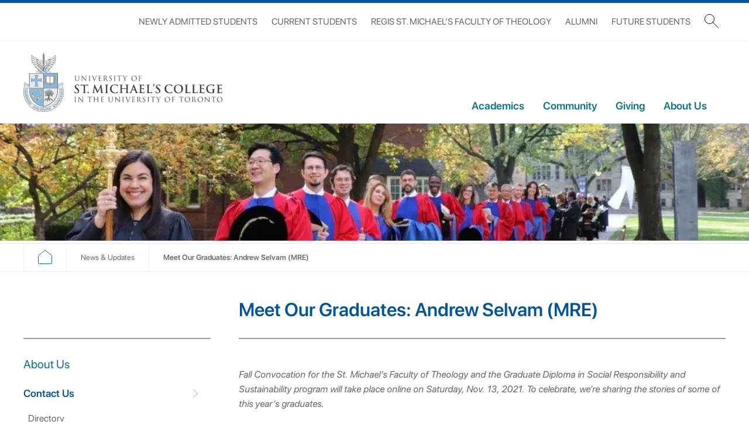

--- FILE ---
content_type: text/html; charset=UTF-8
request_url: https://stmikes.utoronto.ca/news/meet-our-graduates-andrew-selvam-mre
body_size: 22510
content:
<!DOCTYPE html>
<html lang="en">
<head>
	<meta charset="UTF-8">
	<meta name="viewport" content="width=device-width, initial-scale=1.0">
	<meta http-equiv="X-UA-Compatible" content="ie=edge">
    <meta name='robots' content='index, follow, max-image-preview:large, max-snippet:-1, max-video-preview:-1' />

	<!-- This site is optimized with the Yoast SEO plugin v26.8 - https://yoast.com/product/yoast-seo-wordpress/ -->
	<title>Meet Our Graduates: Andrew Selvam (MRE) - University of St. Michael&#039;s College</title>
	<link rel="canonical" href="https://stmikes.utoronto.ca/news/meet-our-graduates-andrew-selvam-mre" />
	<meta property="og:locale" content="en_US" />
	<meta property="og:type" content="article" />
	<meta property="og:title" content="Meet Our Graduates: Andrew Selvam (MRE) - University of St. Michael&#039;s College" />
	<meta property="og:description" content="Fall Convocation for the St. Michael&rsquo;s Faculty of Theology and the Graduate Diploma in Social Responsibility and Sustainability program will take place online on Saturday, Nov. 13, 2021. To celebrate, [&hellip;]" />
	<meta property="og:url" content="https://stmikes.utoronto.ca/news/meet-our-graduates-andrew-selvam-mre" />
	<meta property="og:site_name" content="University of St. Michael&#039;s College" />
	<meta property="article:publisher" content="https://www.facebook.com/uStMikes" />
	<meta property="article:modified_time" content="2021-11-12T20:55:17+00:00" />
	<meta property="og:image" content="https://stmikes.utoronto.ca/wp-content/uploads/2021/11/selvam-feature.jpg" />
	<meta property="og:image:width" content="840" />
	<meta property="og:image:height" content="520" />
	<meta property="og:image:type" content="image/jpeg" />
	<meta name="twitter:card" content="summary_large_image" />
	<meta name="twitter:image" content="https://stmikes.utoronto.ca/wp-content/uploads/2021/11/selvam-feature.jpg" />
	<meta name="twitter:site" content="@uStMikes" />
	<meta name="twitter:label1" content="Est. reading time" />
	<meta name="twitter:data1" content="3 minutes" />
	<script type="application/ld+json" class="yoast-schema-graph">{"@context":"https://schema.org","@graph":[{"@type":"WebPage","@id":"https://stmikes.utoronto.ca/news/meet-our-graduates-andrew-selvam-mre","url":"https://stmikes.utoronto.ca/news/meet-our-graduates-andrew-selvam-mre","name":"Meet Our Graduates: Andrew Selvam (MRE) - University of St. Michael&#039;s College","isPartOf":{"@id":"https://stmikes.utoronto.ca/#website"},"primaryImageOfPage":{"@id":"https://stmikes.utoronto.ca/news/meet-our-graduates-andrew-selvam-mre#primaryimage"},"image":{"@id":"https://stmikes.utoronto.ca/news/meet-our-graduates-andrew-selvam-mre#primaryimage"},"thumbnailUrl":"https://stmikes.utoronto.ca/wp-content/uploads/2021/11/selvam-feature.jpg","datePublished":"2021-11-10T21:00:52+00:00","dateModified":"2021-11-12T20:55:17+00:00","breadcrumb":{"@id":"https://stmikes.utoronto.ca/news/meet-our-graduates-andrew-selvam-mre#breadcrumb"},"inLanguage":"en-US","potentialAction":[{"@type":"ReadAction","target":["https://stmikes.utoronto.ca/news/meet-our-graduates-andrew-selvam-mre"]}]},{"@type":"ImageObject","inLanguage":"en-US","@id":"https://stmikes.utoronto.ca/news/meet-our-graduates-andrew-selvam-mre#primaryimage","url":"https://stmikes.utoronto.ca/wp-content/uploads/2021/11/selvam-feature.jpg","contentUrl":"https://stmikes.utoronto.ca/wp-content/uploads/2021/11/selvam-feature.jpg","width":840,"height":520,"caption":"Andrew Selvam"},{"@type":"BreadcrumbList","@id":"https://stmikes.utoronto.ca/news/meet-our-graduates-andrew-selvam-mre#breadcrumb","itemListElement":[{"@type":"ListItem","position":1,"name":"Home","item":"https://stmikes.utoronto.ca/"},{"@type":"ListItem","position":2,"name":"News","item":"https://stmikes.utoronto.ca/news"},{"@type":"ListItem","position":3,"name":"Meet Our Graduates: Andrew Selvam (MRE)"}]},{"@type":"WebSite","@id":"https://stmikes.utoronto.ca/#website","url":"https://stmikes.utoronto.ca/","name":"University of St. Michael&#039;s College","description":"","publisher":{"@id":"https://stmikes.utoronto.ca/#organization"},"potentialAction":[{"@type":"SearchAction","target":{"@type":"EntryPoint","urlTemplate":"https://stmikes.utoronto.ca/?s={search_term_string}"},"query-input":{"@type":"PropertyValueSpecification","valueRequired":true,"valueName":"search_term_string"}}],"inLanguage":"en-US"},{"@type":"Organization","@id":"https://stmikes.utoronto.ca/#organization","name":"University of St. Michael's College","url":"https://stmikes.utoronto.ca/","logo":{"@type":"ImageObject","inLanguage":"en-US","@id":"https://stmikes.utoronto.ca/#/schema/logo/image/","url":"https://stmikes.utoronto.ca/wp-content/uploads/2022/12/SMCSU.png","contentUrl":"https://stmikes.utoronto.ca/wp-content/uploads/2022/12/SMCSU.png","width":843,"height":844,"caption":"University of St. Michael's College"},"image":{"@id":"https://stmikes.utoronto.ca/#/schema/logo/image/"},"sameAs":["https://www.facebook.com/uStMikes","https://x.com/uStMikes","https://www.instagram.com/uStMikes/","https://www.linkedin.com/school/university-of-toronto---university-of-st.-michael's-college/"]}]}</script>
	<!-- / Yoast SEO plugin. -->


<link rel='dns-prefetch' href='//stmikes.utoronto.ca' />
<link rel='dns-prefetch' href='//www.googletagmanager.com' />
<style id='wp-img-auto-sizes-contain-inline-css' type='text/css'>
img:is([sizes=auto i],[sizes^="auto," i]){contain-intrinsic-size:3000px 1500px}
/*# sourceURL=wp-img-auto-sizes-contain-inline-css */
</style>
<link rel='stylesheet' id='menu-icons-extra-css' href='https://stmikes.utoronto.ca/wp-content/plugins/menu-icons/css/extra.min.css?ver=0.13.20' type='text/css' media='all' />
<style id='wp-emoji-styles-inline-css' type='text/css'>

	img.wp-smiley, img.emoji {
		display: inline !important;
		border: none !important;
		box-shadow: none !important;
		height: 1em !important;
		width: 1em !important;
		margin: 0 0.07em !important;
		vertical-align: -0.1em !important;
		background: none !important;
		padding: 0 !important;
	}
/*# sourceURL=wp-emoji-styles-inline-css */
</style>
<link rel='stylesheet' id='wp-block-library-css' href='https://stmikes.utoronto.ca/wp-includes/css/dist/block-library/style.min.css?ver=6.9' type='text/css' media='all' />
<style id='wp-block-image-inline-css' type='text/css'>
.wp-block-image>a,.wp-block-image>figure>a{display:inline-block}.wp-block-image img{box-sizing:border-box;height:auto;max-width:100%;vertical-align:bottom}@media not (prefers-reduced-motion){.wp-block-image img.hide{visibility:hidden}.wp-block-image img.show{animation:show-content-image .4s}}.wp-block-image[style*=border-radius] img,.wp-block-image[style*=border-radius]>a{border-radius:inherit}.wp-block-image.has-custom-border img{box-sizing:border-box}.wp-block-image.aligncenter{text-align:center}.wp-block-image.alignfull>a,.wp-block-image.alignwide>a{width:100%}.wp-block-image.alignfull img,.wp-block-image.alignwide img{height:auto;width:100%}.wp-block-image .aligncenter,.wp-block-image .alignleft,.wp-block-image .alignright,.wp-block-image.aligncenter,.wp-block-image.alignleft,.wp-block-image.alignright{display:table}.wp-block-image .aligncenter>figcaption,.wp-block-image .alignleft>figcaption,.wp-block-image .alignright>figcaption,.wp-block-image.aligncenter>figcaption,.wp-block-image.alignleft>figcaption,.wp-block-image.alignright>figcaption{caption-side:bottom;display:table-caption}.wp-block-image .alignleft{float:left;margin:.5em 1em .5em 0}.wp-block-image .alignright{float:right;margin:.5em 0 .5em 1em}.wp-block-image .aligncenter{margin-left:auto;margin-right:auto}.wp-block-image :where(figcaption){margin-bottom:1em;margin-top:.5em}.wp-block-image.is-style-circle-mask img{border-radius:9999px}@supports ((-webkit-mask-image:none) or (mask-image:none)) or (-webkit-mask-image:none){.wp-block-image.is-style-circle-mask img{border-radius:0;-webkit-mask-image:url('data:image/svg+xml;utf8,<svg viewBox="0 0 100 100" xmlns="http://www.w3.org/2000/svg"><circle cx="50" cy="50" r="50"/></svg>');mask-image:url('data:image/svg+xml;utf8,<svg viewBox="0 0 100 100" xmlns="http://www.w3.org/2000/svg"><circle cx="50" cy="50" r="50"/></svg>');mask-mode:alpha;-webkit-mask-position:center;mask-position:center;-webkit-mask-repeat:no-repeat;mask-repeat:no-repeat;-webkit-mask-size:contain;mask-size:contain}}:root :where(.wp-block-image.is-style-rounded img,.wp-block-image .is-style-rounded img){border-radius:9999px}.wp-block-image figure{margin:0}.wp-lightbox-container{display:flex;flex-direction:column;position:relative}.wp-lightbox-container img{cursor:zoom-in}.wp-lightbox-container img:hover+button{opacity:1}.wp-lightbox-container button{align-items:center;backdrop-filter:blur(16px) saturate(180%);background-color:#5a5a5a40;border:none;border-radius:4px;cursor:zoom-in;display:flex;height:20px;justify-content:center;opacity:0;padding:0;position:absolute;right:16px;text-align:center;top:16px;width:20px;z-index:100}@media not (prefers-reduced-motion){.wp-lightbox-container button{transition:opacity .2s ease}}.wp-lightbox-container button:focus-visible{outline:3px auto #5a5a5a40;outline:3px auto -webkit-focus-ring-color;outline-offset:3px}.wp-lightbox-container button:hover{cursor:pointer;opacity:1}.wp-lightbox-container button:focus{opacity:1}.wp-lightbox-container button:focus,.wp-lightbox-container button:hover,.wp-lightbox-container button:not(:hover):not(:active):not(.has-background){background-color:#5a5a5a40;border:none}.wp-lightbox-overlay{box-sizing:border-box;cursor:zoom-out;height:100vh;left:0;overflow:hidden;position:fixed;top:0;visibility:hidden;width:100%;z-index:100000}.wp-lightbox-overlay .close-button{align-items:center;cursor:pointer;display:flex;justify-content:center;min-height:40px;min-width:40px;padding:0;position:absolute;right:calc(env(safe-area-inset-right) + 16px);top:calc(env(safe-area-inset-top) + 16px);z-index:5000000}.wp-lightbox-overlay .close-button:focus,.wp-lightbox-overlay .close-button:hover,.wp-lightbox-overlay .close-button:not(:hover):not(:active):not(.has-background){background:none;border:none}.wp-lightbox-overlay .lightbox-image-container{height:var(--wp--lightbox-container-height);left:50%;overflow:hidden;position:absolute;top:50%;transform:translate(-50%,-50%);transform-origin:top left;width:var(--wp--lightbox-container-width);z-index:9999999999}.wp-lightbox-overlay .wp-block-image{align-items:center;box-sizing:border-box;display:flex;height:100%;justify-content:center;margin:0;position:relative;transform-origin:0 0;width:100%;z-index:3000000}.wp-lightbox-overlay .wp-block-image img{height:var(--wp--lightbox-image-height);min-height:var(--wp--lightbox-image-height);min-width:var(--wp--lightbox-image-width);width:var(--wp--lightbox-image-width)}.wp-lightbox-overlay .wp-block-image figcaption{display:none}.wp-lightbox-overlay button{background:none;border:none}.wp-lightbox-overlay .scrim{background-color:#fff;height:100%;opacity:.9;position:absolute;width:100%;z-index:2000000}.wp-lightbox-overlay.active{visibility:visible}@media not (prefers-reduced-motion){.wp-lightbox-overlay.active{animation:turn-on-visibility .25s both}.wp-lightbox-overlay.active img{animation:turn-on-visibility .35s both}.wp-lightbox-overlay.show-closing-animation:not(.active){animation:turn-off-visibility .35s both}.wp-lightbox-overlay.show-closing-animation:not(.active) img{animation:turn-off-visibility .25s both}.wp-lightbox-overlay.zoom.active{animation:none;opacity:1;visibility:visible}.wp-lightbox-overlay.zoom.active .lightbox-image-container{animation:lightbox-zoom-in .4s}.wp-lightbox-overlay.zoom.active .lightbox-image-container img{animation:none}.wp-lightbox-overlay.zoom.active .scrim{animation:turn-on-visibility .4s forwards}.wp-lightbox-overlay.zoom.show-closing-animation:not(.active){animation:none}.wp-lightbox-overlay.zoom.show-closing-animation:not(.active) .lightbox-image-container{animation:lightbox-zoom-out .4s}.wp-lightbox-overlay.zoom.show-closing-animation:not(.active) .lightbox-image-container img{animation:none}.wp-lightbox-overlay.zoom.show-closing-animation:not(.active) .scrim{animation:turn-off-visibility .4s forwards}}@keyframes show-content-image{0%{visibility:hidden}99%{visibility:hidden}to{visibility:visible}}@keyframes turn-on-visibility{0%{opacity:0}to{opacity:1}}@keyframes turn-off-visibility{0%{opacity:1;visibility:visible}99%{opacity:0;visibility:visible}to{opacity:0;visibility:hidden}}@keyframes lightbox-zoom-in{0%{transform:translate(calc((-100vw + var(--wp--lightbox-scrollbar-width))/2 + var(--wp--lightbox-initial-left-position)),calc(-50vh + var(--wp--lightbox-initial-top-position))) scale(var(--wp--lightbox-scale))}to{transform:translate(-50%,-50%) scale(1)}}@keyframes lightbox-zoom-out{0%{transform:translate(-50%,-50%) scale(1);visibility:visible}99%{visibility:visible}to{transform:translate(calc((-100vw + var(--wp--lightbox-scrollbar-width))/2 + var(--wp--lightbox-initial-left-position)),calc(-50vh + var(--wp--lightbox-initial-top-position))) scale(var(--wp--lightbox-scale));visibility:hidden}}
/*# sourceURL=https://stmikes.utoronto.ca/wp-includes/blocks/image/style.min.css */
</style>
<style id='wp-block-separator-inline-css' type='text/css'>
@charset "UTF-8";.wp-block-separator{border:none;border-top:2px solid}:root :where(.wp-block-separator.is-style-dots){height:auto;line-height:1;text-align:center}:root :where(.wp-block-separator.is-style-dots):before{color:currentColor;content:"···";font-family:serif;font-size:1.5em;letter-spacing:2em;padding-left:2em}.wp-block-separator.is-style-dots{background:none!important;border:none!important}
/*# sourceURL=https://stmikes.utoronto.ca/wp-includes/blocks/separator/style.min.css */
</style>
<style id='global-styles-inline-css' type='text/css'>
:root{--wp--preset--aspect-ratio--square: 1;--wp--preset--aspect-ratio--4-3: 4/3;--wp--preset--aspect-ratio--3-4: 3/4;--wp--preset--aspect-ratio--3-2: 3/2;--wp--preset--aspect-ratio--2-3: 2/3;--wp--preset--aspect-ratio--16-9: 16/9;--wp--preset--aspect-ratio--9-16: 9/16;--wp--preset--color--black: #000000;--wp--preset--color--cyan-bluish-gray: #abb8c3;--wp--preset--color--white: #ffffff;--wp--preset--color--pale-pink: #f78da7;--wp--preset--color--vivid-red: #cf2e2e;--wp--preset--color--luminous-vivid-orange: #ff6900;--wp--preset--color--luminous-vivid-amber: #fcb900;--wp--preset--color--light-green-cyan: #7bdcb5;--wp--preset--color--vivid-green-cyan: #00d084;--wp--preset--color--pale-cyan-blue: #8ed1fc;--wp--preset--color--vivid-cyan-blue: #0693e3;--wp--preset--color--vivid-purple: #9b51e0;--wp--preset--color--kb-palette-1: #2876bb;--wp--preset--color--kb-palette-12: #ffffff;--wp--preset--color--kb-palette-2: #0b737f;--wp--preset--color--kb-palette-3: #888888;--wp--preset--color--kb-palette-44: #29588c;--wp--preset--color--kb-palette-5: #003865;--wp--preset--color--kb-palette-6: #b9d9eb;--wp--preset--color--kb-palette-7: #960051;--wp--preset--color--kb-palette-8: #753bbd;--wp--preset--color--kb-palette-9: #009ca6;--wp--preset--color--kb-palette-10: #eeeade;--wp--preset--color--kb-palette-11: #444444;--wp--preset--color--kb-palette-123: #0c0505;--wp--preset--color--kb-palette-13: #888888;--wp--preset--color--kb-palette-14: #888888;--wp--preset--color--kb-palette-157: #888888;--wp--preset--color--kb-palette-16: #888888;--wp--preset--color--kb-palette-17: #888888;--wp--preset--color--kb-palette-18: #beb098;--wp--preset--gradient--vivid-cyan-blue-to-vivid-purple: linear-gradient(135deg,rgb(6,147,227) 0%,rgb(155,81,224) 100%);--wp--preset--gradient--light-green-cyan-to-vivid-green-cyan: linear-gradient(135deg,rgb(122,220,180) 0%,rgb(0,208,130) 100%);--wp--preset--gradient--luminous-vivid-amber-to-luminous-vivid-orange: linear-gradient(135deg,rgb(252,185,0) 0%,rgb(255,105,0) 100%);--wp--preset--gradient--luminous-vivid-orange-to-vivid-red: linear-gradient(135deg,rgb(255,105,0) 0%,rgb(207,46,46) 100%);--wp--preset--gradient--very-light-gray-to-cyan-bluish-gray: linear-gradient(135deg,rgb(238,238,238) 0%,rgb(169,184,195) 100%);--wp--preset--gradient--cool-to-warm-spectrum: linear-gradient(135deg,rgb(74,234,220) 0%,rgb(151,120,209) 20%,rgb(207,42,186) 40%,rgb(238,44,130) 60%,rgb(251,105,98) 80%,rgb(254,248,76) 100%);--wp--preset--gradient--blush-light-purple: linear-gradient(135deg,rgb(255,206,236) 0%,rgb(152,150,240) 100%);--wp--preset--gradient--blush-bordeaux: linear-gradient(135deg,rgb(254,205,165) 0%,rgb(254,45,45) 50%,rgb(107,0,62) 100%);--wp--preset--gradient--luminous-dusk: linear-gradient(135deg,rgb(255,203,112) 0%,rgb(199,81,192) 50%,rgb(65,88,208) 100%);--wp--preset--gradient--pale-ocean: linear-gradient(135deg,rgb(255,245,203) 0%,rgb(182,227,212) 50%,rgb(51,167,181) 100%);--wp--preset--gradient--electric-grass: linear-gradient(135deg,rgb(202,248,128) 0%,rgb(113,206,126) 100%);--wp--preset--gradient--midnight: linear-gradient(135deg,rgb(2,3,129) 0%,rgb(40,116,252) 100%);--wp--preset--font-size--small: 13px;--wp--preset--font-size--medium: 20px;--wp--preset--font-size--large: 36px;--wp--preset--font-size--x-large: 42px;--wp--preset--spacing--20: 0.44rem;--wp--preset--spacing--30: 0.67rem;--wp--preset--spacing--40: 1rem;--wp--preset--spacing--50: 1.5rem;--wp--preset--spacing--60: 2.25rem;--wp--preset--spacing--70: 3.38rem;--wp--preset--spacing--80: 5.06rem;--wp--preset--shadow--natural: 6px 6px 9px rgba(0, 0, 0, 0.2);--wp--preset--shadow--deep: 12px 12px 50px rgba(0, 0, 0, 0.4);--wp--preset--shadow--sharp: 6px 6px 0px rgba(0, 0, 0, 0.2);--wp--preset--shadow--outlined: 6px 6px 0px -3px rgb(255, 255, 255), 6px 6px rgb(0, 0, 0);--wp--preset--shadow--crisp: 6px 6px 0px rgb(0, 0, 0);}:where(.is-layout-flex){gap: 0.5em;}:where(.is-layout-grid){gap: 0.5em;}body .is-layout-flex{display: flex;}.is-layout-flex{flex-wrap: wrap;align-items: center;}.is-layout-flex > :is(*, div){margin: 0;}body .is-layout-grid{display: grid;}.is-layout-grid > :is(*, div){margin: 0;}:where(.wp-block-columns.is-layout-flex){gap: 2em;}:where(.wp-block-columns.is-layout-grid){gap: 2em;}:where(.wp-block-post-template.is-layout-flex){gap: 1.25em;}:where(.wp-block-post-template.is-layout-grid){gap: 1.25em;}.has-black-color{color: var(--wp--preset--color--black) !important;}.has-cyan-bluish-gray-color{color: var(--wp--preset--color--cyan-bluish-gray) !important;}.has-white-color{color: var(--wp--preset--color--white) !important;}.has-pale-pink-color{color: var(--wp--preset--color--pale-pink) !important;}.has-vivid-red-color{color: var(--wp--preset--color--vivid-red) !important;}.has-luminous-vivid-orange-color{color: var(--wp--preset--color--luminous-vivid-orange) !important;}.has-luminous-vivid-amber-color{color: var(--wp--preset--color--luminous-vivid-amber) !important;}.has-light-green-cyan-color{color: var(--wp--preset--color--light-green-cyan) !important;}.has-vivid-green-cyan-color{color: var(--wp--preset--color--vivid-green-cyan) !important;}.has-pale-cyan-blue-color{color: var(--wp--preset--color--pale-cyan-blue) !important;}.has-vivid-cyan-blue-color{color: var(--wp--preset--color--vivid-cyan-blue) !important;}.has-vivid-purple-color{color: var(--wp--preset--color--vivid-purple) !important;}.has-black-background-color{background-color: var(--wp--preset--color--black) !important;}.has-cyan-bluish-gray-background-color{background-color: var(--wp--preset--color--cyan-bluish-gray) !important;}.has-white-background-color{background-color: var(--wp--preset--color--white) !important;}.has-pale-pink-background-color{background-color: var(--wp--preset--color--pale-pink) !important;}.has-vivid-red-background-color{background-color: var(--wp--preset--color--vivid-red) !important;}.has-luminous-vivid-orange-background-color{background-color: var(--wp--preset--color--luminous-vivid-orange) !important;}.has-luminous-vivid-amber-background-color{background-color: var(--wp--preset--color--luminous-vivid-amber) !important;}.has-light-green-cyan-background-color{background-color: var(--wp--preset--color--light-green-cyan) !important;}.has-vivid-green-cyan-background-color{background-color: var(--wp--preset--color--vivid-green-cyan) !important;}.has-pale-cyan-blue-background-color{background-color: var(--wp--preset--color--pale-cyan-blue) !important;}.has-vivid-cyan-blue-background-color{background-color: var(--wp--preset--color--vivid-cyan-blue) !important;}.has-vivid-purple-background-color{background-color: var(--wp--preset--color--vivid-purple) !important;}.has-black-border-color{border-color: var(--wp--preset--color--black) !important;}.has-cyan-bluish-gray-border-color{border-color: var(--wp--preset--color--cyan-bluish-gray) !important;}.has-white-border-color{border-color: var(--wp--preset--color--white) !important;}.has-pale-pink-border-color{border-color: var(--wp--preset--color--pale-pink) !important;}.has-vivid-red-border-color{border-color: var(--wp--preset--color--vivid-red) !important;}.has-luminous-vivid-orange-border-color{border-color: var(--wp--preset--color--luminous-vivid-orange) !important;}.has-luminous-vivid-amber-border-color{border-color: var(--wp--preset--color--luminous-vivid-amber) !important;}.has-light-green-cyan-border-color{border-color: var(--wp--preset--color--light-green-cyan) !important;}.has-vivid-green-cyan-border-color{border-color: var(--wp--preset--color--vivid-green-cyan) !important;}.has-pale-cyan-blue-border-color{border-color: var(--wp--preset--color--pale-cyan-blue) !important;}.has-vivid-cyan-blue-border-color{border-color: var(--wp--preset--color--vivid-cyan-blue) !important;}.has-vivid-purple-border-color{border-color: var(--wp--preset--color--vivid-purple) !important;}.has-vivid-cyan-blue-to-vivid-purple-gradient-background{background: var(--wp--preset--gradient--vivid-cyan-blue-to-vivid-purple) !important;}.has-light-green-cyan-to-vivid-green-cyan-gradient-background{background: var(--wp--preset--gradient--light-green-cyan-to-vivid-green-cyan) !important;}.has-luminous-vivid-amber-to-luminous-vivid-orange-gradient-background{background: var(--wp--preset--gradient--luminous-vivid-amber-to-luminous-vivid-orange) !important;}.has-luminous-vivid-orange-to-vivid-red-gradient-background{background: var(--wp--preset--gradient--luminous-vivid-orange-to-vivid-red) !important;}.has-very-light-gray-to-cyan-bluish-gray-gradient-background{background: var(--wp--preset--gradient--very-light-gray-to-cyan-bluish-gray) !important;}.has-cool-to-warm-spectrum-gradient-background{background: var(--wp--preset--gradient--cool-to-warm-spectrum) !important;}.has-blush-light-purple-gradient-background{background: var(--wp--preset--gradient--blush-light-purple) !important;}.has-blush-bordeaux-gradient-background{background: var(--wp--preset--gradient--blush-bordeaux) !important;}.has-luminous-dusk-gradient-background{background: var(--wp--preset--gradient--luminous-dusk) !important;}.has-pale-ocean-gradient-background{background: var(--wp--preset--gradient--pale-ocean) !important;}.has-electric-grass-gradient-background{background: var(--wp--preset--gradient--electric-grass) !important;}.has-midnight-gradient-background{background: var(--wp--preset--gradient--midnight) !important;}.has-small-font-size{font-size: var(--wp--preset--font-size--small) !important;}.has-medium-font-size{font-size: var(--wp--preset--font-size--medium) !important;}.has-large-font-size{font-size: var(--wp--preset--font-size--large) !important;}.has-x-large-font-size{font-size: var(--wp--preset--font-size--x-large) !important;}
/*# sourceURL=global-styles-inline-css */
</style>

<style id='classic-theme-styles-inline-css' type='text/css'>
/*! This file is auto-generated */
.wp-block-button__link{color:#fff;background-color:#32373c;border-radius:9999px;box-shadow:none;text-decoration:none;padding:calc(.667em + 2px) calc(1.333em + 2px);font-size:1.125em}.wp-block-file__button{background:#32373c;color:#fff;text-decoration:none}
/*# sourceURL=/wp-includes/css/classic-themes.min.css */
</style>
<link rel='stylesheet' id='ssb-front-css-css' href='https://stmikes.utoronto.ca/wp-content/plugins/simple-social-buttons/assets/css/front.css?ver=6.2.0' type='text/css' media='all' />
<link rel='stylesheet' id='issuem_style-css' href='https://stmikes.utoronto.ca/wp-content/plugins/issuem/css/issuem.css?ver=2.9.1' type='text/css' media='all' />
<link rel='stylesheet' id='jquery-issuem-flexslider-css' href='https://stmikes.utoronto.ca/wp-content/plugins/issuem/css/flexslider.css?ver=2.9.1' type='text/css' media='all' />
<link rel='stylesheet' id='style-css' href='https://stmikes.utoronto.ca/wp-content/themes/stmikes/style.css?ver=6.9' type='text/css' media='all' />
<style id='kadence-blocks-global-variables-inline-css' type='text/css'>
:root {--global-kb-font-size-sm:clamp(0.8rem, 0.73rem + 0.217vw, 0.9rem);--global-kb-font-size-md:clamp(1.1rem, 0.995rem + 0.326vw, 1.25rem);--global-kb-font-size-lg:clamp(1.75rem, 1.576rem + 0.543vw, 2rem);--global-kb-font-size-xl:clamp(2.25rem, 1.728rem + 1.63vw, 3rem);--global-kb-font-size-xxl:clamp(2.5rem, 1.456rem + 3.26vw, 4rem);--global-kb-font-size-xxxl:clamp(2.75rem, 0.489rem + 7.065vw, 6rem);}:root {--global-palette1: #3182CE;--global-palette2: #2B6CB0;--global-palette3: #1A202C;--global-palette4: #2D3748;--global-palette5: #4A5568;--global-palette6: #718096;--global-palette7: #EDF2F7;--global-palette8: #F7FAFC;--global-palette9: #ffffff;}
/*# sourceURL=kadence-blocks-global-variables-inline-css */
</style>
<link rel='stylesheet' id='wp-block-paragraph-css' href='https://stmikes.utoronto.ca/wp-includes/blocks/paragraph/style.min.css?ver=6.9' type='text/css' media='all' />
<style id="kadence_blocks_palette_css">:root .has-kb-palette-1-color{color:#2876bb}:root .has-kb-palette-1-background-color{background-color:#2876bb}:root .has-kb-palette-12-color{color:#ffffff}:root .has-kb-palette-12-background-color{background-color:#ffffff}:root .has-kb-palette-2-color{color:#0b737f}:root .has-kb-palette-2-background-color{background-color:#0b737f}:root .has-kb-palette-3-color{color:#888888}:root .has-kb-palette-3-background-color{background-color:#888888}:root .has-kb-palette-44-color{color:#29588c}:root .has-kb-palette-44-background-color{background-color:#29588c}:root .has-kb-palette-5-color{color:#003865}:root .has-kb-palette-5-background-color{background-color:#003865}:root .has-kb-palette-6-color{color:#b9d9eb}:root .has-kb-palette-6-background-color{background-color:#b9d9eb}:root .has-kb-palette-7-color{color:#960051}:root .has-kb-palette-7-background-color{background-color:#960051}:root .has-kb-palette-8-color{color:#753bbd}:root .has-kb-palette-8-background-color{background-color:#753bbd}:root .has-kb-palette-9-color{color:#009ca6}:root .has-kb-palette-9-background-color{background-color:#009ca6}:root .has-kb-palette-10-color{color:#eeeade}:root .has-kb-palette-10-background-color{background-color:#eeeade}:root .has-kb-palette-11-color{color:#444444}:root .has-kb-palette-11-background-color{background-color:#444444}:root .has-kb-palette-123-color{color:#0c0505}:root .has-kb-palette-123-background-color{background-color:#0c0505}:root .has-kb-palette-13-color{color:#888888}:root .has-kb-palette-13-background-color{background-color:#888888}:root .has-kb-palette-14-color{color:#888888}:root .has-kb-palette-14-background-color{background-color:#888888}:root .has-kb-palette-157-color{color:#888888}:root .has-kb-palette-157-background-color{background-color:#888888}:root .has-kb-palette-16-color{color:#888888}:root .has-kb-palette-16-background-color{background-color:#888888}:root .has-kb-palette-17-color{color:#888888}:root .has-kb-palette-17-background-color{background-color:#888888}:root .has-kb-palette-18-color{color:#beb098}:root .has-kb-palette-18-background-color{background-color:#beb098}</style><script type="text/javascript" src="https://stmikes.utoronto.ca/wp-content/plugins/svg-support/vendor/DOMPurify/DOMPurify.min.js?ver=2.5.8" id="bodhi-dompurify-library-js"></script>
<script type="text/javascript" src="https://stmikes.utoronto.ca/wp-includes/js/jquery/jquery.min.js?ver=3.7.1" id="jquery-core-js"></script>
<script type="text/javascript" src="https://stmikes.utoronto.ca/wp-includes/js/jquery/jquery-migrate.min.js?ver=3.4.1" id="jquery-migrate-js"></script>
<script type="text/javascript" id="bodhi_svg_inline-js-extra">
/* <![CDATA[ */
var svgSettings = {"skipNested":""};
//# sourceURL=bodhi_svg_inline-js-extra
/* ]]> */
</script>
<script type="text/javascript" src="https://stmikes.utoronto.ca/wp-content/plugins/svg-support/js/min/svgs-inline-min.js" id="bodhi_svg_inline-js"></script>
<script type="text/javascript" id="bodhi_svg_inline-js-after">
/* <![CDATA[ */
cssTarget={"Bodhi":"img.usmc-svg","ForceInlineSVG":"usmc-svg"};ForceInlineSVGActive="false";frontSanitizationEnabled="on";
//# sourceURL=bodhi_svg_inline-js-after
/* ]]> */
</script>

<!-- Google tag (gtag.js) snippet added by Site Kit -->
<!-- Google Analytics snippet added by Site Kit -->
<script type="text/javascript" src="https://www.googletagmanager.com/gtag/js?id=GT-K8KHZCL" id="google_gtagjs-js" async></script>
<script type="text/javascript" id="google_gtagjs-js-after">
/* <![CDATA[ */
window.dataLayer = window.dataLayer || [];function gtag(){dataLayer.push(arguments);}
gtag("set","linker",{"domains":["stmikes.utoronto.ca"]});
gtag("js", new Date());
gtag("set", "developer_id.dZTNiMT", true);
gtag("config", "GT-K8KHZCL");
//# sourceURL=google_gtagjs-js-after
/* ]]> */
</script>
<script type="text/javascript" id="wpso-front-scripts-js-extra">
/* <![CDATA[ */
var wpso = {"ajaxurl":"https://stmikes.utoronto.ca/wp-admin/admin-ajax.php","nonce":"cfd7ae188c","user_items":[]};
//# sourceURL=wpso-front-scripts-js-extra
/* ]]> */
</script>
<script type="text/javascript" src="https://stmikes.utoronto.ca/wp-content/plugins/wp-sort-order/js/front-scripts.js?ver=2026010507" id="wpso-front-scripts-js"></script>
<meta name="generator" content="Site Kit by Google 1.170.0" /> <style media="screen">

		.simplesocialbuttons.simplesocialbuttons_inline .ssb-fb-like, .simplesocialbuttons.simplesocialbuttons_inline amp-facebook-like {
	  margin: ;
	}
		 /*inline margin*/
	
	
	
	
	
	
			 .simplesocialbuttons.simplesocialbuttons_inline.simplesocial-simple-icons button{
		 margin: ;
	 }

			 /*margin-digbar*/

	
	
	
	
	
	
	
</style>

<!-- Open Graph Meta Tags generated by Simple Social Buttons 6.2.0 -->
<meta property="og:title" content="Meet Our Graduates: Andrew Selvam (MRE) - University of St. Michael&#039;s College" />
<meta property="og:type" content="website" />
<meta property="og:description" content="Fall Convocation for the St. Michael&#039;s Faculty of Theology and the Graduate Diploma in Social Responsibility and Sustainability program will take place online on Saturday, Nov. 13, 2021. To celebrate, we&#039;re sharing the stories of some of this year&#039;s graduates. &ldquo;I was drawn to study at the St. Mike&#039;s Faculty of Theology out of a desire to learn more about&hellip;" />
<meta property="og:url" content="https://stmikes.utoronto.ca/news/meet-our-graduates-andrew-selvam-mre" />
<meta property="og:site_name" content="University of St. Michael&#039;s College" />
<meta property="og:image" content="https://stmikes.utoronto.ca/wp-content/uploads/2021/11/selvam-feature.jpg" />
<meta name="twitter:card" content="summary_large_image" />
<meta name="twitter:description" content="Fall Convocation for the St. Michael's Faculty of Theology and the Graduate Diploma in Social Responsibility and Sustainability program will take place online on Saturday, Nov. 13, 2021. To celebrate, we're sharing the stories of some of this year's graduates. &ldquo;I was drawn to study at the St. Mike's Faculty of Theology out of a desire to learn more about&hellip;" />
<meta name="twitter:title" content="Meet Our Graduates: Andrew Selvam (MRE) - University of St. Michael&#039;s College" />
<meta property="twitter:image" content="https://stmikes.utoronto.ca/wp-content/uploads/2021/11/selvam-feature.jpg" />
<meta name="tec-api-version" content="v1"><meta name="tec-api-origin" content="https://stmikes.utoronto.ca"><link rel="alternate" href="https://stmikes.utoronto.ca/wp-json/tribe/events/v1/" /><style id="uagb-style-conditional-extension">@media (min-width: 1025px){body .uag-hide-desktop.uagb-google-map__wrap,body .uag-hide-desktop{display:none !important}}@media (min-width: 768px) and (max-width: 1024px){body .uag-hide-tab.uagb-google-map__wrap,body .uag-hide-tab{display:none !important}}@media (max-width: 767px){body .uag-hide-mob.uagb-google-map__wrap,body .uag-hide-mob{display:none !important}}</style><link rel="icon" href="https://stmikes.utoronto.ca/wp-content/uploads/2020/11/favicon.png" sizes="32x32" />
<link rel="icon" href="https://stmikes.utoronto.ca/wp-content/uploads/2020/11/favicon.png" sizes="192x192" />
<link rel="apple-touch-icon" href="https://stmikes.utoronto.ca/wp-content/uploads/2020/11/favicon.png" />
<meta name="msapplication-TileImage" content="https://stmikes.utoronto.ca/wp-content/uploads/2020/11/favicon.png" />
		<style type="text/css" id="wp-custom-css">
			/* .home p, .home h2, .home dt {
	line-height: 1.25;
} */
.aligncenter {
	margin: 0 auto!important;
	text-align:center!important;
}

.banner_prev,
.banner_next,
.banner_pager {
	display: none;
}

 /* Full viewport width */
.my-fullwidth-section {
  width: 100vw;             
  position: relative;       
  left: 50%;               
  right: 50%;
  margin-left: -50vw;        
  margin-right: -50vw;      
  box-sizing: border-box;   
}

.page-id-77716 .page-banner,
.page-id-74673 .page-banner,
.page-id-27599 .page-banner,
.page-id-72978 .page-banner,
.page-id-73020 .page-banner,
.page-id-414 .page-banner,
.page-id-41057 .page-banner,
.page-id-41017 .page-banner,
.page-id-42498 .page-banner,
.page-id-42425 .page-banner,
.postid-43518 .page-banner,
.postid-43514 .page-banner{
    filter: none!important;
}
.page-id-81485 .page-banner,
.postid-3482 .page-banner,
 .postid-29080 .page-banner,
.postid-72899 .page-banner,
.postid-72891 .page-banner,
.postid-78476 .page-banner,
.postid-67031 .page-banner,
.page-id-80073 .page-banner,
.page-id-80172 .page-banner,
.page-id-414 .page-banner,
.page-id-67911 .page-banner,
.page-id-67904 .page-banner,
.page-id-68276 .page-banner,
.page-id-67934  .page-banner {
	display: none;
	}
 .page-id-27599 .page-banner{
position:relative;
background-position:-200px 0;
}

.gray-link a{
	color: #888!important;
}
.page-id-77716 a,
.page-id-35765 a,
.page-id-76429 a {
	color: #003865;
}
h2 {
	color: #003865;
}
.aligncenter {
	width: 100%;
	object-fit: contain;
}
.wp-block-embed__wrapper {
	width:100%;
	position: relative;
  padding-bottom: 56.25%;
}
.wp-block-embed__wrapper iframe {
    border: none;
    position: absolute;
    width: 100%;
    height: 100%;
}

/*CSS for SMC Programs*/
.smc-programs-email a {
     color: #003865!important;
}

/* Pseudo icons set up */
.page-id-42498 .main_content a::before,
.page-id-42498 .main_content a::after,
.page-id-42425 .main_content a::before,
.page-id-42425 .main_content a::after {
    font-weight: normal !important;
    font-style: normal !important;
    color: #003865;
    font-size: 76%;
	text-decoration: none;
}


.page-id-42498 .main_content a::before,
.page-id-42425 .main_content a::before {
	padding-right: 0.125em;
}



/* .pdf */
.main_content [href$=".pdf"]:after {
    content: ' (PDF) ';
}
/* email */

.page-id-42498 .main_content [href^="mailto:"]:before,
.page-id-42425 .main_content [href^="mailto:"]:before,  {
    content: ' \2709 ' ;
}
.smc-programs-email a::before {
content: "\2709  "; 
padding-right: 4px;
}


/*BMS table style*/
.bms-simple-table {
  border-collapse: collapse;
}
.bms-simple-table td, 
.bms-simple-table th {
  border: 1px dotted #888!important;
  padding: 1em;
}
.bms-simple-table th { 
 background-color: #ddd;
}
.bms-simple-table tr:nth-child(even){
	background-color: #fefefe;
}
.bms-simple-table tr:hover {
	background-color: #ddd;
}

/*Land Acknowledgement footer widget*/
.widget_text {
	font-size: 0.9rem;
	display: flex;
	color: var(--brand-secondary-light);
}
.footer_directory nav:last-child {
	grid-column: 1/-1;
}
.absolute-bottom {
	position: absolute;
  bottom: -70px;
	text-align:center;
  left: 49%;
}

.reunion-intro a {
	color: #000!important;
	text-decoration: none;
}
.icon-flag:after {
	padding-left: .3em;
	content:"\2691";
}
.icon-diamond:after {
	padding-left: .3em;
	content:"\2756";
}
.icon-asterick:after {
	padding-left: .3em;
	content:"\274A";
}

/*INTRO*/
.intro {
	max-width: 1200px;
	margin: 1.95em auto;
}
.intro  {
	font-size: 1.25em;
	font-weight: normal;
	line-height:1.8em;
	color:#666;
}
.intro a {
	color: #000!important;
	text-decoration: none;
}

.usmc-programs-cards a {
	color: #003865;
}
.usmc-programs-cards a:hover {
	color: #000000;
}
.usmc-program-card-single h3,
.usmc-program-card-single h4,
.usmc-program-card-single p {
	font-size: 90%;
	padding-left: .8em!important;
	padding-right: .8em!important;
	line-height:1.3;
}

.home_callout .kt-row-column-wrap {
	display: block;
}
.wp-block-kadence-infobox .kt-blocks-info-box-media-align-left {
	align-items: flex-start;
}
.badge-fall,
.badge-info,
.badge-new {
  background-color: #0b737f;
  border: none;
	font-size: .7em!important;
  color: white;
	letter-spacing: 2px;
  padding: 2px;
  text-align: center;
  text-decoration: none;
  display: inline-block;
  margin: 4px 2px;
  cursor: pointer;
  border-radius: 4px;
position:absolute;
	top: -.8em;
	left: -.4em;
}

.badge-new {
  background-color: #960051!important;
}
.badge-fall {
  background-color: #003865!important;
}
div.simplesocialbuttons.simplesocialbuttons-align-left {
	margin: 1.5em auto;
 
}
img.align-center,
.align-center{
	margin: 0 auto!important;
	text-align: center!important;
 
}
ul.kb-table-of-content-list,
ul.kb-table-of-contents-list-sub,
li.kb-table-of-contents__entry {
	display:block!important;
	flex: none!important; 
}

.tribe-events-content a {
	text-decoration: underline!important;
}

.single-news .page-banner {
	filter: none;
}

.profile_list, .news-listing {
	display: flex;
	flex-wrap: wrap;
	gap: 1rem;
	> li {
		width: clamp(200px, 49%, 100%)!important;
		margin-bottom: 1rem;
	}
}		</style>
		</head>
<body class="wp-singular news-template-default single single-news postid-44229 wp-custom-logo wp-theme-stmikes tribe-no-js">
	<nav class="mobile hidden-print">
		<h4>Menu <span class="close-btn"><img src="https://stmikes.utoronto.ca/wp-content/themes/stmikes/_include/images/streamline-icon-delete-2@24x24.svg" class="clickthrough" /><span class="sr-only">Close</span></span></h4>
		<ul id="menu-main-menu" class="mobile_main_menu"><li class="menu-item menu-item-type-post_type menu-item-object-page menu-item-has-children mobile_main_menu_item"><span class="mobile_main_menu_sub_container"><a class="mobile_main_menu_top_link" href="https://stmikes.utoronto.ca/academics">Academics</a></span><span class="mobile_main_menu_item_carat"></span>
<ul class="mobile_main_menu_submenu">
	<li class="menu-item menu-item-type-post_type menu-item-object-page mobile_main_menu_submenu_item"><a class="mobile_main_menu_submenu_item_link" href="https://stmikes.utoronto.ca/academics/programs">St. Michael’s Programs</a></li>
	<li class="menu-item menu-item-type-post_type menu-item-object-page mobile_main_menu_submenu_item"><a class="mobile_main_menu_submenu_item_link" href="https://stmikes.utoronto.ca/academics/academic-resources-support">Academic Resources &#038; Support</a></li>
	<li class="menu-item menu-item-type-custom menu-item-object-custom mobile_main_menu_submenu_item"><a class="mobile_main_menu_submenu_item_link" href="https://www.rsmtheology.utoronto.ca/">Faculty of Theology</a></li>
	<li class="menu-item menu-item-type-post_type menu-item-object-page mobile_main_menu_submenu_item"><a class="mobile_main_menu_submenu_item_link" href="https://stmikes.utoronto.ca/continuing-education-out">Continuing Education at St. Michael’s College &#8211; OUT</a></li>
</ul>
</li>
<li class="menu-item menu-item-type-post_type menu-item-object-page menu-item-has-children mobile_main_menu_item"><span class="mobile_main_menu_sub_container"><a class="mobile_main_menu_top_link" href="https://stmikes.utoronto.ca/community">Community</a></span><span class="mobile_main_menu_item_carat"></span>
<ul class="mobile_main_menu_submenu">
	<li class="menu-item menu-item-type-post_type menu-item-object-page mobile_main_menu_submenu_item"><a class="mobile_main_menu_submenu_item_link" href="https://stmikes.utoronto.ca/community/campus-life">Campus Life</a></li>
	<li class="menu-item menu-item-type-post_type menu-item-object-page mobile_main_menu_submenu_item"><a class="mobile_main_menu_submenu_item_link" href="https://stmikes.utoronto.ca/community/graduate-student-life">Graduate Student Life</a></li>
	<li class="menu-item menu-item-type-post_type menu-item-object-page mobile_main_menu_submenu_item"><a class="mobile_main_menu_submenu_item_link" href="https://stmikes.utoronto.ca/community/health-and-wellness-resources">Health &amp; Wellness Resources</a></li>
	<li class="menu-item menu-item-type-post_type menu-item-object-page mobile_main_menu_submenu_item"><a class="mobile_main_menu_submenu_item_link" href="https://stmikes.utoronto.ca/community/international-student-experience">International Student Experience</a></li>
	<li class="menu-item menu-item-type-post_type menu-item-object-page mobile_main_menu_submenu_item"><a class="mobile_main_menu_submenu_item_link" href="https://stmikes.utoronto.ca/community/spiritual-life-campus-ministry">Spiritual Life: Campus Ministry</a></li>
	<li class="menu-item menu-item-type-post_type menu-item-object-page mobile_main_menu_submenu_item"><a class="mobile_main_menu_submenu_item_link" href="https://stmikes.utoronto.ca/community/student-services">Registrar and Academic Support Services</a></li>
	<li class="menu-item menu-item-type-post_type menu-item-object-page mobile_main_menu_submenu_item"><a class="mobile_main_menu_submenu_item_link" href="https://stmikes.utoronto.ca/community/st-michaels-college-residence">St. Michael’s College Residence</a></li>
	<li class="menu-item menu-item-type-post_type menu-item-object-page mobile_main_menu_submenu_item"><a class="mobile_main_menu_submenu_item_link" href="https://stmikes.utoronto.ca/community/st-michaels-college-residence/applying/loretto-residence-women">Loretto Fees</a></li>
</ul>
</li>
<li class="menu-item menu-item-type-post_type menu-item-object-page mobile_main_menu_item"><a class="mobile_main_menu_top_link" href="https://stmikes.utoronto.ca/giving">Giving</a></li>
<li class="menu-item menu-item-type-post_type menu-item-object-page menu-item-has-children mobile_main_menu_item"><span class="mobile_main_menu_sub_container"><a class="mobile_main_menu_top_link" href="https://stmikes.utoronto.ca/about-us">About Us</a></span><span class="mobile_main_menu_item_carat"></span>
<ul class="mobile_main_menu_submenu">
	<li class="menu-item menu-item-type-post_type menu-item-object-page mobile_main_menu_submenu_item"><a class="mobile_main_menu_submenu_item_link" href="https://stmikes.utoronto.ca/about-us/our-history">Our History</a></li>
	<li class="menu-item menu-item-type-post_type menu-item-object-page mobile_main_menu_submenu_item"><a class="mobile_main_menu_submenu_item_link" href="https://stmikes.utoronto.ca/about-us/governance-and-administration">Governance and Administration</a></li>
	<li class="menu-item menu-item-type-post_type menu-item-object-page mobile_main_menu_submenu_item"><a class="mobile_main_menu_submenu_item_link" href="https://stmikes.utoronto.ca/about-us/employment-opportunities">Employment Opportunities</a></li>
	<li class="menu-item menu-item-type-post_type menu-item-object-page mobile_main_menu_submenu_item"><a class="mobile_main_menu_submenu_item_link" href="https://stmikes.utoronto.ca/about-us/missions-goals">Mission and Goals</a></li>
	<li class="menu-item menu-item-type-post_type menu-item-object-page mobile_main_menu_submenu_item"><a class="mobile_main_menu_submenu_item_link" href="https://stmikes.utoronto.ca/about-us/conference-services-hospitality">Conference Services &amp; Hospitality</a></li>
	<li class="menu-item menu-item-type-post_type menu-item-object-page mobile_main_menu_submenu_item"><a class="mobile_main_menu_submenu_item_link" href="https://stmikes.utoronto.ca/about-us/contact-us">Contact Us</a></li>
	<li class="menu-item menu-item-type-post_type menu-item-object-page mobile_main_menu_submenu_item"><a class="mobile_main_menu_submenu_item_link" href="https://stmikes.utoronto.ca/st-mikes-media-mentions">St. Mike’s Media Mentions</a></li>
</ul>
</li>
</ul>		<ul id="menu-toolbar" class="mobile_utility_menu"><li class="mobile_utility_menu_item"><a href="https://stmikes.utoronto.ca/community/student-services/newly-admitted-students">Newly Admitted Students</a></li>
<li class="mobile_utility_menu_item"><a href="https://stmikes.utoronto.ca/current">Current Students</a></li>
<li class="mobile_utility_menu_item"><a href="https://www.rsmtheology.utoronto.ca/">Regis St. Michael’s Faculty of Theology</a></li>
<li class="mobile_utility_menu_item"><a href="https://stmikes.utoronto.ca/alumni">Alumni</a></li>
<li class="mobile_utility_menu_item"><a href="https://stmikes.utoronto.ca/future-students">Future Students</a></li>
</ul>		<ul id="menu-quick-links" class="mobile_utility_menu"><li class="mobile_utility_menu_item"><a href="https://weblogin.utoronto.ca/index.cgi">Webmail</a></li>
<li class="mobile_utility_menu_item"><a href="https://portal.utoronto.ca/webapps/portal/execute/tabs/tabAction?tab_tab_group_id=_12_1">Portal</a></li>
<li class="mobile_utility_menu_item"><a href="http://www.acorn.utoronto.ca">ACORN</a></li>
<li class="mobile_utility_menu_item"><a href="https://stmikes.utoronto.ca/">Kelly Library</a></li>
</ul>	</nav>
	<div class="search_drawer hidden-print">
		<form class="search_form" action="https://stmikes.utoronto.ca/" method="GET">
			<input type="text" id="search" placeholder="Search" name="s" value="" aria-label="Search the site" />
			<button type="submit">Go</button>
		</form>
		<span class="search_drawer_close">
			<img src="https://stmikes.utoronto.ca/wp-content/themes/stmikes/_include/images/streamline-icon-delete-2@24x24.svg" height="24" width="24" class="clickthrough" alt="Close Search">
		</span>
	</div>
	<header class="utility hidden-print" role="banner">
		<nav class="utility_nav">
			<ul id="menu-toolbar-1" class="utility_nav_menu"><li class="menu-item menu-item-type-post_type menu-item-object-page menu-item-53552 utility_nav_menu_item"><a href="https://stmikes.utoronto.ca/community/student-services/newly-admitted-students">Newly Admitted Students</a></li>
<li class="menu-item menu-item-type-post_type menu-item-object-page menu-item-34530 utility_nav_menu_item"><a href="https://stmikes.utoronto.ca/current">Current Students</a></li>
<li class="menu-item menu-item-type-custom menu-item-object-custom menu-item-39874 utility_nav_menu_item"><a href="https://www.rsmtheology.utoronto.ca/">Regis St. Michael’s Faculty of Theology</a></li>
<li class="menu-item menu-item-type-post_type menu-item-object-page menu-item-34529 utility_nav_menu_item"><a href="https://stmikes.utoronto.ca/alumni">Alumni</a></li>
<li class="menu-item menu-item-type-post_type menu-item-object-page menu-item-34570 utility_nav_menu_item"><a href="https://stmikes.utoronto.ca/future-students">Future Students</a></li>
</ul>			<div class="search">
				<span class="search_button"><img src="https://stmikes.utoronto.ca/wp-content/themes/stmikes/_include/images/streamline-icon-search@24x24.png" alt="Search" class="clickthrough"><span class="sr-only">Search</span></span>
			</div>
			<div class="toggler">
				<span class="toggle_menu"><img src="https://stmikes.utoronto.ca/wp-content/themes/stmikes/_include/images/streamline-icon-navigation-menu@24x24.svg" alt="Open Menu" class="clickthrough"></span>
			</div>
		</nav>
	</header>
	<header class="header" role="navigation">
		<div class="header_inner">
			<a href="https://stmikes.utoronto.ca" class="header_logo">
				<img src="https://stmikes.utoronto.ca/wp-content/themes/stmikes/_include/images/usmc-logo-horizontal.svg" alt="University of St Michael's College">
				<span class="sr-only hidden-print">
					University of St Michael's Cottage
				</span>
			</a>
			<nav class="header_nav hidden-print"><ul id="menu-main-menu-1" class="header_nav_menu"><li class="menu-item menu-item-type-post_type menu-item-object-page header_nav_menu_item header_nav_menu_item"><a href="https://stmikes.utoronto.ca/academics">Academics</a></li>
<li class="menu-item menu-item-type-post_type menu-item-object-page header_nav_menu_item header_nav_menu_item"><a href="https://stmikes.utoronto.ca/community">Community</a></li>
<li class="menu-item menu-item-type-post_type menu-item-object-page header_nav_menu_item header_nav_menu_item"><a href="https://stmikes.utoronto.ca/giving">Giving</a></li>
<li class="menu-item menu-item-type-post_type menu-item-object-page header_nav_menu_item header_nav_menu_item"><a href="https://stmikes.utoronto.ca/about-us">About Us</a></li>
</ul></nav>		</div>
    </header>
    <section class="page" role="main">
<img class="page-banner" src="https://stmikes.utoronto.ca/wp-content/uploads/2020/11/Theology-convocation-.jpeg" alt="Meet Our Graduates: Andrew Selvam (MRE)" /><nav class="breadcrumbs hidden-print" aria-label="breadcrumbs">
			<ol class="breadcrumbs_nav"><li class="breadcrumbs_item home"><span property="itemListElement" typeof="ListItem"><a property="item" typeof="WebPage" title="Go to University of St. Michael&#039;s College." href="https://stmikes.utoronto.ca" class="home"><span property="name"><svg width="24" height="24"><g transform="matrix(1,0,0,1,0,0)"><path d="M22.5,23.5H1.5a1,1,0,0,1-1-1V9.987A1,1,0,0,1,.884,9.2L11.384.982a1,1,0,0,1,1.232,0L23.116,9.2a1,1,0,0,1,.384.787V22.5A1,1,0,0,1,22.5,23.5Z" fill="none" stroke="#000000"></path></g></svg></span></a><meta property="position" content="1"></span></li>
<li class="breadcrumbs_item news-root post post-news"><span property="itemListElement" typeof="ListItem"><a property="item" typeof="WebPage" title="Go to News &#038; Updates." href="https://stmikes.utoronto.ca/news-updates" class="news-root post post-news"><span property="name">News &#038; Updates</span></a><meta property="position" content="2"></span></li>
<li class="breadcrumbs_item post post-news current-item"><span property="itemListElement" typeof="ListItem"><span property="name">Meet Our Graduates: Andrew Selvam (MRE)</span><meta property="position" content="3"></span></li>
   </ol>
	</nav><section class="container page_container">
	
	<aside class="section_nav hidden-print">
	<nav class="section_nav_lg">
		<h3 class="section_nav_title">About Us</h3>
		<ul class="section_nav_list"><li class="section_nav_list_item with-subnav active"><span><a class="section_nav_list_item_link" href="https://stmikes.utoronto.ca/about-us/contact-us">Contact Us</a><span class="section_nav_list_item_carat"><svg xmlns="http://www.w3.org/2000/svg" version="1.1" xmlns:xlink="http://www.w3.org/1999/xlink" xmlns:svgjs="http://svgjs.com/svgjs" viewBox="0 0 24 24" height="24" width="24"><g transform="matrix(1,0,0,1,0,0)"><path d="M 0.541,5.627L11.666,18.2c0.183,0.207,0.499,0.226,0.706,0.043c0.015-0.014,0.03-0.028,0.043-0.043 L23.541,5.627" stroke="#ffffff" fill="none" stroke-width="1" stroke-linecap="round" stroke-linejoin="round"></path></g></svg></span></span><ul class="section_nav_list_subnav"><li class="section_nav_list_subnav_item"><a class="section_nav_list_subnav_item_link" href="https://stmikes.utoronto.ca/about-us/contact-us/directory">Directory</a></li><li class="section_nav_list_subnav_item"><a class="section_nav_list_subnav_item_link" href="https://stmikes.utoronto.ca/about-us/contact-us/maps-parking">Maps &amp; Parking</a></li></ul></li><li class="section_nav_list_item"><span><a class="section_nav_list_item_link" href="https://stmikes.utoronto.ca/about-us/our-history">Our History</a></span></li><li class="section_nav_list_item with-subnav"><span><a class="section_nav_list_item_link" href="https://stmikes.utoronto.ca/about-us/governance-and-administration">Governance and Administration</a><span class="section_nav_list_item_carat"><svg xmlns="http://www.w3.org/2000/svg" version="1.1" xmlns:xlink="http://www.w3.org/1999/xlink" xmlns:svgjs="http://svgjs.com/svgjs" viewBox="0 0 24 24" height="24" width="24"><g transform="matrix(1,0,0,1,0,0)"><path d="M 0.541,5.627L11.666,18.2c0.183,0.207,0.499,0.226,0.706,0.043c0.015-0.014,0.03-0.028,0.043-0.043 L23.541,5.627" stroke="#ffffff" fill="none" stroke-width="1" stroke-linecap="round" stroke-linejoin="round"></path></g></svg></span></span><ul class="section_nav_list_subnav"><li class="section_nav_list_subnav_item"><a class="section_nav_list_subnav_item_link" href="https://stmikes.utoronto.ca/about-us/governance-and-administration/collegium">USMC Governance: Collegium</a></li><li class="section_nav_list_subnav_item"><a class="section_nav_list_subnav_item_link" href="https://stmikes.utoronto.ca/about-us/governance-and-administration/chancellor">Chancellor</a></li><li class="section_nav_list_subnav_item"><a class="section_nav_list_subnav_item_link" href="https://stmikes.utoronto.ca/about-us/governance-and-administration/office-of-the-president">Office of the President</a></li><li class="section_nav_list_subnav_item"><a class="section_nav_list_subnav_item_link" href="https://stmikes.utoronto.ca/about-us/governance-and-administration/office-of-the-principal">Office of the Principal</a></li><li class="section_nav_list_subnav_item"><a class="section_nav_list_subnav_item_link" href="https://stmikes.utoronto.ca/about-us/governance-and-administration/administration-and-finance">Administration and Finance</a></li><li class="section_nav_list_subnav_item"><a class="section_nav_list_subnav_item_link" href="https://stmikes.utoronto.ca/about-us/governance-and-administration/fellows-governance-documents">Governance Documents</a></li><li class="section_nav_list_subnav_item"><a class="section_nav_list_subnav_item_link" href="https://stmikes.utoronto.ca/about-us/governance-and-administration/fellows-st-michaels-college">Fellows of St. Michael&#8217;s College</a></li><li class="section_nav_list_subnav_item"><a class="section_nav_list_subnav_item_link" href="https://stmikes.utoronto.ca/about-us/governance-and-administration/honorary-doctorates-and-other-university-of-st-michaels-college-honours">Honorary Doctorates and Other University of St. Michael&#8217;s College Honours</a></li></ul></li><li class="section_nav_list_item"><span><a class="section_nav_list_item_link" href="https://stmikes.utoronto.ca/about-us/the-presidents-annual-report">The President&#8217;s Annual Report</a></span></li><li class="section_nav_list_item"><span><a class="section_nav_list_item_link" href="https://stmikes.utoronto.ca/about-us/employment-opportunities">Employment Opportunities</a></span></li><li class="section_nav_list_item"><span><a class="section_nav_list_item_link" href="https://stmikes.utoronto.ca/about-us/missions-goals">Mission and Goals</a></span></li><li class="section_nav_list_item with-subnav"><span><a class="section_nav_list_item_link" href="https://stmikes.utoronto.ca/about-us/conference-services-hospitality">Conference Services &amp; Hospitality</a><span class="section_nav_list_item_carat"><svg xmlns="http://www.w3.org/2000/svg" version="1.1" xmlns:xlink="http://www.w3.org/1999/xlink" xmlns:svgjs="http://svgjs.com/svgjs" viewBox="0 0 24 24" height="24" width="24"><g transform="matrix(1,0,0,1,0,0)"><path d="M 0.541,5.627L11.666,18.2c0.183,0.207,0.499,0.226,0.706,0.043c0.015-0.014,0.03-0.028,0.043-0.043 L23.541,5.627" stroke="#ffffff" fill="none" stroke-width="1" stroke-linecap="round" stroke-linejoin="round"></path></g></svg></span></span><ul class="section_nav_list_subnav"><li class="section_nav_list_subnav_item"><a class="section_nav_list_subnav_item_link" href="https://stmikes.utoronto.ca/about-us/conference-services-hospitality/event-rooms-conference-spaces">Event Rooms &amp; Conference Spaces</a></li><li class="section_nav_list_subnav_item"><a class="section_nav_list_subnav_item_link" href="https://stmikes.utoronto.ca/about-us/conference-services-hospitality/booking-inquiry-form">Booking Inquiry Form</a></li></ul></li><li class="section_nav_list_item"><span><a class="section_nav_list_item_link" href="https://stmikes.utoronto.ca/about-us/key-contacts">Key Contacts</a></span></li><li class="section_nav_list_item"><span><a class="section_nav_list_item_link" href="https://stmikes.utoronto.ca/about-us/st-mikes-180-rooted-in-the-future">St. Mike&#8217;s 180: Rooted in the Future</a></span></li><li class="section_nav_list_item"><span><a class="section_nav_list_item_link" href="https://stmikes.utoronto.ca/about-us/divestment-sustainability">Divestment &amp; Sustainability</a></span></li></ul>
	</nav>
	</aside>	<h1 class="page-title">Meet Our Graduates: Andrew Selvam (MRE)</h1>
	<article class="main_content news">
		
<p><em>Fall Convocation for the St. Michael&#8217;s Faculty of Theology and the Graduate Diploma in Social Responsibility and Sustainability program will take place online on Saturday, Nov. 13, 2021. To celebrate, we&#8217;re sharing the stories of some of this year&#8217;s graduates.</em> </p>



<div class="wp-block-image"><figure class="alignright size-full is-resized"><img fetchpriority="high" decoding="async" src="https://stmikes.utoronto.ca/wp-content/uploads/2021/11/selvam-square.jpg" alt="Andrew Selvam" class="wp-image-44258" width="262" height="266" srcset="https://stmikes.utoronto.ca/wp-content/uploads/2021/11/selvam-square.jpg 1049w, https://stmikes.utoronto.ca/wp-content/uploads/2021/11/selvam-square-296x300.jpg 296w, https://stmikes.utoronto.ca/wp-content/uploads/2021/11/selvam-square-1011x1024.jpg 1011w, https://stmikes.utoronto.ca/wp-content/uploads/2021/11/selvam-square-768x778.jpg 768w" sizes="(max-width: 262px) 100vw, 262px" /></figure></div>



<p>“I was drawn to study at the St. Mike&#8217;s Faculty of Theology out of a desire to learn more about my faith and my church,” says Andrew Selvam, a member of the Dufferin-Peel Catholic School Board (DPCDSB) cohort who will be awarded his Master of Religious Education degree on Saturday, Nov. 13, 2021.&nbsp;“At the same time, it became evident that St. Mike&#8217;s had an awesome reputation in the field of Theology within the province and country.&nbsp; Having a faculty with a local satellite campus and a program drawn towards educators made it easier to complete my first few courses.”</p>



<p>While the pandemic altered delivery of classes, Andrew says “both the virtual and in-class experiences were enjoyable…. The lectures, readings and discussions were informative and made you want to delve deeper into aspects of faith and course content that you had never thought of before. Professors care about your experience and understanding of the material.”</p>



<p>While earning his degree while working working full-time was a significant time commitment, Andrew notes that program offerings at other colleges within the Toronto School of Theology expanded his choices, both in terms of scheduling and course options. And, he adds, “St. Mike’s also has an incredibly faculty of professors who are here to assist you.”</p>



<p>He singles out experiential learning as a particular benefit to his time at. St. Mike’s, noting the abilty to study ecotheology with the Sisters of St. Joseph at their retreat centre in Cobourg and the opportunity to enroll in A Journey Through History: The Jesuit Mission in Midland were particularly meaningful.</p>



<div class="wp-block-image"><figure class="alignleft size-medium"><img decoding="async" width="400" height="300" src="https://stmikes.utoronto.ca/wp-content/uploads/2021/11/selvam-horizontal-400x300.jpg" alt="" class="wp-image-44259" srcset="https://stmikes.utoronto.ca/wp-content/uploads/2021/11/selvam-horizontal-400x300.jpg 400w, https://stmikes.utoronto.ca/wp-content/uploads/2021/11/selvam-horizontal-768x576.jpg 768w, https://stmikes.utoronto.ca/wp-content/uploads/2021/11/selvam-horizontal-160x120.jpg 160w, https://stmikes.utoronto.ca/wp-content/uploads/2021/11/selvam-horizontal.jpg 1280w" sizes="(max-width: 400px) 100vw, 400px" /></figure></div>



<p>As he looks forward, Andrew says his experience at the Faculty will be a huge benefit as he begins his new ministry as a chaplaincy leader with at Iona Catholic Secondary School, adding that his studies were also relevant to his classroom work as a degree as a science and religion teacher.</p>



<p>“Catholic Social Teaching has made me more aware of the issues facing our world and pushed me further to a spirit of service not only in my local but global community as well,” he says.</p>



<p>“The friends and academic family you build at St. Mike&#8217;s will continue to be with you for many years to come,” Andrew says. “I was invited and encouraged by students in the Master’s program at St. Mike&#8217;s and hope that I can do the same.”&nbsp;&nbsp;</p>



<hr class="wp-block-separator"/>



<p> <em>Celebrate this year’s graduates with us at the <a href="https://stmikes.utoronto.ca/faculty-of-theology-fall-convocation-2021">Faculty of Theology’s Fall Convocation 2021</a> page.</em> </p>
<div class="simplesocialbuttons simplesocial-simple-icons simplesocialbuttons_inline simplesocialbuttons-align-left post-44229 news  simplesocialbuttons-inline-no-animation">
		<button class="ssb_fbshare-icon"  rel="nofollow"  target="_blank"  aria-label="Facebook Share" data-href="https://www.facebook.com/sharer/sharer.php?u=https://stmikes.utoronto.ca/news/meet-our-graduates-andrew-selvam-mre" onClick="javascript:window.open(this.dataset.href, '', 'menubar=no,toolbar=no,resizable=yes,scrollbars=yes,height=600,width=600');return false;">
						<span class="icon"><svg xmlns="http://www.w3.org/2000/svg" viewBox="0 0 16 16" class="_1pbq" color="#ffffff"><path fill="#ffffff" fill-rule="evenodd" class="icon" d="M8 14H3.667C2.733 13.9 2 13.167 2 12.233V3.667A1.65 1.65 0 0 1 3.667 2h8.666A1.65 1.65 0 0 1 14 3.667v8.566c0 .934-.733 1.667-1.667 1.767H10v-3.967h1.3l.7-2.066h-2V6.933c0-.466.167-.9.867-.9H12v-1.8c.033 0-.933-.266-1.533-.266-1.267 0-2.434.7-2.467 2.133v1.867H6v2.066h2V14z"></path></svg></span>
						<span class="simplesocialtxt">Share </span> </button>
<button class="ssb_linkedin-icon"  rel="nofollow"  target="_blank"  aria-label="LinkedIn Share" data-href="https://www.linkedin.com/sharing/share-offsite/?url=https://stmikes.utoronto.ca/news/meet-our-graduates-andrew-selvam-mre" onClick="javascript:window.open(this.dataset.href, '', 'menubar=no,toolbar=no,resizable=yes,scrollbars=yes,height=600,width=600');return false;" >
						<span class="icon"> <svg version="1.1" id="Layer_1" xmlns="http://www.w3.org/2000/svg" xmlns:xlink="http://www.w3.org/1999/xlink" x="0px" y="0px" width="15px" height="14.1px" viewBox="-301.4 387.5 15 14.1" enable-background="new -301.4 387.5 15 14.1" xml:space="preserve"> <g id="XMLID_398_"> <path id="XMLID_399_" fill="#FFFFFF" d="M-296.2,401.6c0-3.2,0-6.3,0-9.5h0.1c1,0,2,0,2.9,0c0.1,0,0.1,0,0.1,0.1c0,0.4,0,0.8,0,1.2 c0.1-0.1,0.2-0.3,0.3-0.4c0.5-0.7,1.2-1,2.1-1.1c0.8-0.1,1.5,0,2.2,0.3c0.7,0.4,1.2,0.8,1.5,1.4c0.4,0.8,0.6,1.7,0.6,2.5 c0,1.8,0,3.6,0,5.4v0.1c-1.1,0-2.1,0-3.2,0c0-0.1,0-0.1,0-0.2c0-1.6,0-3.2,0-4.8c0-0.4,0-0.8-0.2-1.2c-0.2-0.7-0.8-1-1.6-1 c-0.8,0.1-1.3,0.5-1.6,1.2c-0.1,0.2-0.1,0.5-0.1,0.8c0,1.7,0,3.4,0,5.1c0,0.2,0,0.2-0.2,0.2c-1,0-1.9,0-2.9,0 C-296.1,401.6-296.2,401.6-296.2,401.6z"/> <path id="XMLID_400_" fill="#FFFFFF" d="M-298,401.6L-298,401.6c-1.1,0-2.1,0-3,0c-0.1,0-0.1,0-0.1-0.1c0-3.1,0-6.1,0-9.2 c0-0.1,0-0.1,0.1-0.1c1,0,2,0,2.9,0h0.1C-298,395.3-298,398.5-298,401.6z"/> <path id="XMLID_401_" fill="#FFFFFF" d="M-299.6,390.9c-0.7-0.1-1.2-0.3-1.6-0.8c-0.5-0.8-0.2-2.1,1-2.4c0.6-0.2,1.2-0.1,1.8,0.2 c0.5,0.4,0.7,0.9,0.6,1.5c-0.1,0.7-0.5,1.1-1.1,1.3C-299.1,390.8-299.4,390.8-299.6,390.9L-299.6,390.9z"/> </g> </svg> </span>
						<span class="simplesocialtxt">Share</span> </button>
 <button  onClick="javascript:window.print();return false;" aria-label="Print The Post" class=" ssb_print-icon simplesocial-email-share"  rel="nofollow"  target="_blank" >
								<span class="icon"> <svg xmlns="http://www.w3.org/2000/svg" xmlns:xlink="http://www.w3.org/1999/xlink" version="1.1" id="Layer_1" x="0px" y="0px" width="16px" height="13.7px" viewBox="-1296.9 1876.4 16 13.7" enable-background="new -1296.9 1876.4 16 13.7" xml:space="preserve"><g>
								<path fill="#FFFFFF" d="M-1288.9,1879.7c2.3,0,4.6,0,6.9,0c0.4,0,0.7,0.1,0.9,0.5c0.1,0.2,0.1,0.4,0.1,0.6c0,1.7,0,3.4,0,5.1   c0,0.7-0.4,1.1-1.1,1c-0.6,0-1.2,0-1.8,0c-0.1,0-0.2,0-0.2,0.2c0,0.7,0,1.4,0,2c0,0.6-0.4,1-1,1c-0.1,0-0.3,0-0.4,0   c-2.5,0-4.9,0-7.4,0c-0.3,0-0.5,0-0.8-0.1c-0.3-0.2-0.5-0.5-0.5-0.9c0-0.7,0-1.4,0-2c0-0.2-0.1-0.2-0.2-0.2c-0.6,0-1.2,0-1.7,0   c-0.7,0-1-0.4-1-1c0-1.7,0-3.4,0-5.1c0-0.4,0.2-0.8,0.6-0.9c0.2-0.1,0.3-0.1,0.5-0.1C-1293.5,1879.7-1291.2,1879.7-1288.9,1879.7z    M-1288.9,1884.9C-1288.9,1884.9-1288.9,1884.9-1288.9,1884.9c-1.4,0-2.8,0-4.2,0c-0.1,0-0.2,0-0.2,0.2c0,0.3,0,0.7,0,1   c0,1,0,2,0,3c0,0.3,0.1,0.4,0.4,0.4c2.5,0,5.1,0,7.6,0c0.1,0,0.3,0,0.4,0c0.2,0,0.3-0.2,0.3-0.3c0-1.3,0-2.7,0-4   c0-0.2,0-0.2-0.2-0.2C-1286.1,1884.9-1287.5,1884.9-1288.9,1884.9z M-1284.2,1882.4c0.4,0,0.7-0.3,0.7-0.7c0-0.4-0.3-0.7-0.8-0.7   c-0.4,0-0.7,0.3-0.7,0.7C-1284.9,1882.1-1284.6,1882.4-1284.2,1882.4z"/>
								<path fill="#FFFFFF" d="M-1283.9,1879c-0.2,0-0.4,0-0.5,0c-3.1,0-6.2,0-9.3,0c-0.1,0-0.2,0-0.2-0.2c0-0.5,0-1,0-1.5   c0-0.5,0.4-1,0.9-1c0.1,0,0.2,0,0.3,0c2.6,0,5.2,0,7.8,0c0.6,0,1,0.4,1,1c0,0.5,0,0.9,0,1.4   C-1283.9,1878.9-1283.9,1879-1283.9,1879z"/>
								<path fill="#FFFFFF" d="M-1291.9,1886.9c0-0.2,0-0.4,0-0.6c2,0,4,0,6,0c0,0.2,0,0.4,0,0.6   C-1287.9,1886.9-1289.9,1886.9-1291.9,1886.9z"/>
								<path fill="#FFFFFF" d="M-1289.6,1888.2c-0.7,0-1.4,0-2.1,0c-0.1,0-0.2,0-0.2-0.2c0-0.1,0-0.2,0-0.3c0-0.1,0-0.2,0.2-0.2   c0.1,0,0.2,0,0.3,0c1.3,0,2.6,0,3.9,0c0.3,0,0.3,0,0.3,0.3c0,0.4,0,0.4-0.4,0.4C-1288.3,1888.2-1288.9,1888.2-1289.6,1888.2   C-1289.6,1888.2-1289.6,1888.2-1289.6,1888.2z"/>
								</g></svg></span>
								<span class="simplesocialtxt">Print</span>
								</button>
 <button  onClick="javascript:window.location.href = this.dataset.href;return false;" class="ssb_email-icon simplesocial-email-share" aria-label="Share through Email"  rel="nofollow"  target="_blank"  data-href="mailto:?subject=Meet Our Graduates%3A Andrew Selvam %28MRE%29&body=https://stmikes.utoronto.ca/news/meet-our-graduates-andrew-selvam-mre">
								<span class="icon"> <svg version="1.1" id="Layer_1" xmlns="http://www.w3.org/2000/svg" xmlns:xlink="http://www.w3.org/1999/xlink" x="0px" y="0px" width="16px" height="11.9px" viewBox="-1214.1 1563.9 16 11.9" enable-background="new -1214.1 1563.9 16 11.9" xml:space="preserve">
								<path  d="M-1214.1,1565.2v1l8,4l8-4v-1c0-0.7-0.6-1.3-1.3-1.3h-13.4C-1213.5,1563.9-1214.1,1564.4-1214.1,1565.2z M-1214.1,1567.4v7.1c0,0.7,0.6,1.3,1.3,1.3h13.4c0.7,0,1.3-0.6,1.3-1.3v-7.1l-8,4L-1214.1,1567.4z"/> </svg> </span>
								<span class="simplesocialtxt">Email</span>
								</button>
<div class="fb-like ssb-fb-like" aria-label="Facebook Like" data-href="https://stmikes.utoronto.ca/news/meet-our-graduates-andrew-selvam-mre" data-layout="button_count" data-action="like" data-size="small" data-show-faces="false" data-share="false"></div>
</div>
	</article>
</section>
</section>
	<footer class="footer bg_secondary hidden-print">
		<div class="footer_iconic">
			<aside class="footer_iconic_meta">
				<a href="https://stmikes.utoronto.ca" class="footer_iconic_title">University of St. Michael's College</a>
				<a href="https://www.google.com/maps/d/u/0/viewer?mid=1kMKMCw8oeLD3Rj5IVt7Vxj6YVMg&ll=43.66604951505707%2C-79.3898315&z=18" target="_blank"><address class="footer_iconic_address">81 St. Mary Street, Toronto ON M5S 1J4</address></a>
				<nav role="list" class="footer_iconic_social">
										<a role="listitem" href="https://www.instagram.com/ustmikes" aria-label="Instagram"><svg xmlns="http://www.w3.org/2000/svg" version="1.1" xmlns:xlink="http://www.w3.org/1999/xlink" xmlns:svgjs="http://svgjs.com/svgjs" viewBox="0 0 35 35" height="35" width="35"><title>Follow us on Instagram</title><g transform="matrix(1.4583333333333333,0,0,1.4583333333333333,0,0)"><path d="M 6.5,0.5h11c3.314,0,6,2.686,6,6v11c0,3.314-2.686,6-6,6h-11c-3.314,0-6-2.686-6-6v-11 C0.5,3.186,3.186,0.5,6.5,0.5z " stroke="#ffffff" fill="none" stroke-width="1" stroke-linecap="round" stroke-linejoin="round"></path><path d="M 12,7.5c3.038,0,5.5,2.462,5.5,5.5s-2.462,5.5-5.5,5.5S6.5,16.038,6.5,13S8.962,7.5,12,7.5z " stroke="#ffffff" fill="none" stroke-width="1" stroke-linecap="round" stroke-linejoin="round"></path><path d="M 12,9.5 c1.933,0,3.5,1.567,3.5,3.5s-1.567,3.5-3.5,3.5S8.5,14.933,8.5,13S10.067,9.5,12,9.5z " stroke="#ffffff" fill="none" stroke-width="1" stroke-linecap="round" stroke-linejoin="round"></path><path d="M 0.5,10.5h6.6 " stroke="#ffffff" fill="none" stroke-width="1" stroke-linecap="round" stroke-linejoin="round"></path><path d="M 16.9,10.5h6.6 " stroke="#ffffff" fill="none" stroke-width="1" stroke-linecap="round" stroke-linejoin="round"></path><path d="M 18.5,3.5h1 c0.552,0,1,0.448,1,1v1c0,0.552-0.448,1-1,1h-1c-0.552,0-1-0.448-1-1v-1C17.5,3.948,17.948,3.5,18.5,3.5z " stroke="#ffffff" fill="none" stroke-width="1" stroke-linecap="round" stroke-linejoin="round"></path><path d="M 4.5,0.842V5.5 " stroke="#ffffff" fill="none" stroke-width="1" stroke-linecap="round" stroke-linejoin="round"></path><path d="M 6.5,0.5 v5 " stroke="#ffffff" fill="none" stroke-width="1" stroke-linecap="round" stroke-linejoin="round"></path><path d="M 8.5,0.5v5 " stroke="#ffffff" fill="none" stroke-width="1" stroke-linecap="round" stroke-linejoin="round"></path><path d="M 10.5,0.5v5" stroke="#ffffff" fill="none" stroke-width="1" stroke-linecap="round" stroke-linejoin="round"></path></g></svg></a>					<a role="listitem" href="https://www.facebook.com/ustmikes" aria-label="Facebook"><svg xmlns="http://www.w3.org/2000/svg" version="1.1" xmlns:xlink="http://www.w3.org/1999/xlink" xmlns:svgjs="http://svgjs.com/svgjs" viewBox="0 0 35 35" height="35" width="35"><title>Interact with us on Facebook</title><g transform="matrix(1.4583333333333333,0,0,1.4583333333333333,0,0)"><path d="M 17.768,7.5H13.5V5.6c-0.071-0.532,0.302-1.021,0.834-1.093c0.059-0.008,0.118-0.01,0.178-0.007 c0.418,0,2.988,0.01,2.988,0.01V0.5h-4.329C9.244,0.5,8.5,3.474,8.5,5.355V7.5h-3v4h3v12h5v-12h3.851L17.768,7.5z" stroke="#ffffff" fill="none" stroke-width="1" stroke-linecap="round" stroke-linejoin="round"></path></g></svg></a>					<a role="listitem" href="https://www.linkedin.com/school/university-of-toronto---university-of-st.-michael&#039;s-college/" aria-label="LinkedIn"><svg xmlns="http://www.w3.org/2000/svg" version="1.1" xmlns:xlink="http://www.w3.org/1999/xlink" xmlns:svgjs="http://svgjs.com/svgjs" viewBox="0 0 35 35" height="35" width="35"><title>Find us on LinkedIn</title><g><path class="st0" stroke="#ffffff" fill="none" stroke-width="1" stroke-linecap="round" stroke-linejoin="round" d="M28.7,3.4H5.9C4.3,3.4,3,4.7,3,6.3v22.9C3,30.7,4.3,32,5.9,32h22.9c1.6,0,2.9-1.3,2.9-2.9V6.3 C31.6,4.7,30.3,3.4,28.7,3.4z M11.6,27.7H7.3V14.8h4.3V27.7z M9.4,12.4c-1.4,0-2.6-1.1-2.6-2.6S8,7.3,9.4,7.3S12,8.4,12,9.8 S10.9,12.4,9.4,12.4z M27.3,27.7H23v-7.6c0-1.1-1-2.1-2.1-2.1s-2.1,1-2.1,2.1v7.6h-4.3V14.8h4.3v1.7c0.7-1.1,2.3-2,3.6-2 c2.7,0,5,2.3,5,5V27.7z"/></g></svg></a>				</nav>
			</aside>
			<ul id="menu-footer-icon-menu" class="footer_iconic_list"><li id="menu-item-34914" class="menu-item menu-item-type-post_type menu-item-object-page menu-item-34914"><a href="https://stmikes.utoronto.ca/academics/programs"><img src="https://stmikes.utoronto.ca/wp-content/uploads/2020/08/streamline-icon-school-book-apple@30x30.svg" class="_mi _before _svg" aria-hidden="true" alt="" width="30" height="30"/><span>Academic Programs</span></a></li>
<li id="menu-item-34912" class="menu-item menu-item-type-post_type menu-item-object-page menu-item-34912"><a href="https://stmikes.utoronto.ca/academics/academic-resources-support"><img src="https://stmikes.utoronto.ca/wp-content/uploads/2020/08/streamline-icon-team-idea@30x30.svg" class="_mi _before _svg" aria-hidden="true" alt="" width="30" height="30"/><span>Resources &#038; Support</span></a></li>
<li id="menu-item-77854" class="menu-item menu-item-type-post_type menu-item-object-page menu-item-77854"><a href="https://stmikes.utoronto.ca/st-mikes-media-mentions">St. Mike’s Media Mentions</a></li>
<li id="menu-item-34526" class="menu-item menu-item-type-post_type menu-item-object-page menu-item-34526"><a href="https://stmikes.utoronto.ca/news-updates"><img src="https://stmikes.utoronto.ca/wp-content/uploads/2020/08/streamline-icon-newspaper@30x30.svg" class="_mi _before _svg" aria-hidden="true" alt="" width="30" height="30"/><span>News &#038; Updates</span></a></li>
<li id="menu-item-51648" class="menu-item menu-item-type-post_type menu-item-object-page menu-item-51648"><a href="https://stmikes.utoronto.ca/about-us/key-contacts"><img src="https://stmikes.utoronto.ca/wp-content/uploads/2020/08/streamline-icon-read-email-at-1@30x30.svg" class="_mi _before _svg" aria-hidden="true" alt="" width="30" height="30"/><span>Key Contacts</span></a></li>
<li id="menu-item-34525" class="menu-item menu-item-type-post_type menu-item-object-page menu-item-34525"><a href="https://stmikes.utoronto.ca/about-us/employment-opportunities"><img src="https://stmikes.utoronto.ca/wp-content/uploads/2020/08/streamline-icon-job-search@30x30.svg" class="_mi _before _svg" aria-hidden="true" alt="" width="30" height="30"/><span>Employment Opportunities</span></a></li>
<li id="menu-item-34521" class="menu-item menu-item-type-post_type menu-item-object-page menu-item-34521"><a href="https://stmikes.utoronto.ca/about-us/contact-us/directory"><img src="https://stmikes.utoronto.ca/wp-content/uploads/2020/08/streamline-icon-single-neutral-book@30x30.svg" class="_mi _before _svg" aria-hidden="true" alt="" width="30" height="30"/><span>Staff Directory</span></a></li>
<li id="menu-item-34520" class="menu-item menu-item-type-post_type menu-item-object-page menu-item-34520"><a href="https://stmikes.utoronto.ca/about-us/contact-us/maps-parking"><img src="https://stmikes.utoronto.ca/wp-content/uploads/2020/08/streamline-icon-maps-search-1.svg" class="_mi _before _svg" aria-hidden="true" alt="" width="35" height="35"/><span>Maps &amp; Parking</span></a></li>
<li id="menu-item-34524" class="menu-item menu-item-type-post_type menu-item-object-page menu-item-34524"><a href="https://stmikes.utoronto.ca/giving"><img src="https://stmikes.utoronto.ca/wp-content/uploads/2020/08/streamline-icon-saving-piggy-dollars@30x30.svg" class="_mi _before _svg" aria-hidden="true" alt="" width="30" height="30"/><span>Giving</span></a></li>
<li id="menu-item-54153" class="menu-item menu-item-type-post_type menu-item-object-page menu-item-54153"><a href="https://stmikes.utoronto.ca/about-us/conference-services-hospitality/booking-inquiry-form"><img width="150" height="150" src="https://stmikes.utoronto.ca/wp-content/uploads/2020/11/streamline-icon-house-apartment@50x50.svg" class="_mi _before _image" alt="" aria-hidden="true" decoding="async" loading="lazy" /><span>Booking Inquiry Form</span></a></li>
</ul>		</div>
	</footer>
	<footer class="footer bg_dark hidden-print" role="complementary">
		<div class="footer_directory">
			<nav id="nav_menu-2" class="footer_directory_menu widget widget_nav_menu"><div class="menu-footer-column-1-container"><ul id="menu-footer-column-1" class="menu"><li id="menu-item-35165" class="menu-item menu-item-type-post_type menu-item-object-page menu-item-35165"><a href="https://stmikes.utoronto.ca/future-students">Future Students</a></li>
<li id="menu-item-35166" class="menu-item menu-item-type-post_type menu-item-object-page menu-item-35166"><a href="https://stmikes.utoronto.ca/current">Current Students</a></li>
<li id="menu-item-35167" class="menu-item menu-item-type-post_type menu-item-object-page menu-item-35167"><a href="https://stmikes.utoronto.ca/alumni">Alumni</a></li>
<li id="menu-item-54439" class="menu-item menu-item-type-custom menu-item-object-custom menu-item-54439"><a href="https://www.uoftbookstore.com/apparel/college-apparel/st-mikes-apparel">USMC Campus Store</a></li>
<li id="menu-item-35168" class="menu-item menu-item-type-post_type menu-item-object-page menu-item-35168"><a href="https://stmikes.utoronto.ca/human-resources">Human Resources</a></li>
<li id="menu-item-35169" class="menu-item menu-item-type-post_type menu-item-object-page menu-item-35169"><a href="https://stmikes.utoronto.ca/giving/recognizing-donors">Donors</a></li>
<li id="menu-item-35170" class="menu-item menu-item-type-post_type menu-item-object-page menu-item-35170"><a href="https://stmikes.utoronto.ca/about-us/contact-us">Contact Us</a></li>
</ul></div></nav><nav id="nav_menu-3" class="footer_directory_menu widget widget_nav_menu"><div class="menu-footer-column-2-container"><ul id="menu-footer-column-2" class="menu"><li id="menu-item-35171" class="menu-item menu-item-type-post_type menu-item-object-page menu-item-35171"><a href="https://stmikes.utoronto.ca/news-updates">News &#038; Media</a></li>
<li id="menu-item-77853" class="menu-item menu-item-type-post_type menu-item-object-page menu-item-77853"><a href="https://stmikes.utoronto.ca/st-mikes-media-mentions">St. Mike’s Media Mentions</a></li>
<li id="menu-item-35172" class="menu-item menu-item-type-post_type menu-item-object-page menu-item-35172"><a href="https://stmikes.utoronto.ca/about-us">About St. Michael&#8217;s</a></li>
<li id="menu-item-35173" class="menu-item menu-item-type-post_type menu-item-object-page menu-item-35173"><a href="https://stmikes.utoronto.ca/giving">Give to St. Michael&#8217;s</a></li>
<li id="menu-item-35174" class="menu-item menu-item-type-post_type menu-item-object-page menu-item-35174"><a href="https://stmikes.utoronto.ca/academics">Academics</a></li>
<li id="menu-item-35175" class="menu-item menu-item-type-post_type menu-item-object-page menu-item-35175"><a href="https://stmikes.utoronto.ca/academics/programs">Programs of Study</a></li>
<li id="menu-item-35177" class="menu-item menu-item-type-custom menu-item-object-custom menu-item-35177"><a href="https://stmikes.utoronto.ca/library/">The John M. Kelly Library</a></li>
<li id="menu-item-38939" class="menu-item menu-item-type-custom menu-item-object-custom menu-item-38939"><a href="https://rsmtheology.utoronto.ca">Regis St.Michael’s</a></li>
</ul></div></nav><nav id="nav_menu-4" class="footer_directory_menu widget widget_nav_menu"><div class="menu-footer-column-3-container"><ul id="menu-footer-column-3" class="menu"><li id="menu-item-35178" class="menu-item menu-item-type-post_type menu-item-object-page menu-item-35178"><a href="https://stmikes.utoronto.ca/about-us/contact-us/maps-parking">Our Campus</a></li>
<li id="menu-item-35180" class="menu-item menu-item-type-post_type menu-item-object-page menu-item-35180"><a href="https://stmikes.utoronto.ca/about-us/employment-opportunities">Careers</a></li>
<li id="menu-item-64960" class="menu-item menu-item-type-post_type menu-item-object-page menu-item-64960"><a href="https://stmikes.utoronto.ca/accessibility">Accessibility</a></li>
<li id="menu-item-35263" class="menu-item menu-item-type-post_type menu-item-object-page menu-item-35263"><a href="https://stmikes.utoronto.ca/emergency">Emergencies &#038; Safety</a></li>
<li id="menu-item-35182" class="menu-item menu-item-type-post_type menu-item-object-page menu-item-35182"><a href="https://stmikes.utoronto.ca/home/terms-of-use-privacy">Privacy</a></li>
<li id="menu-item-41075" class="menu-item menu-item-type-custom menu-item-object-custom menu-item-41075"><a href="https://www.maintenancecare.com/html/Multilinks/ustmc_multilink.html">Work Order Portal</a></li>
</ul></div></nav><nav id="nav_menu-5" class="footer_directory_menu widget widget_nav_menu"><div class="menu-footer-column-4-container"><ul id="menu-footer-column-4" class="menu"><li id="menu-item-35183" class="menu-item menu-item-type-custom menu-item-object-custom menu-item-35183"><a href="https://www.utoronto.ca/">University of Toronto</a></li>
<li id="menu-item-35184" class="menu-item menu-item-type-custom menu-item-object-custom menu-item-35184"><a href="https://webmail.utoronto.ca/">Webmail</a></li>
<li id="menu-item-35185" class="menu-item menu-item-type-custom menu-item-object-custom menu-item-35185"><a href="https://q.utoronto.ca/">Quercus</a></li>
<li id="menu-item-35186" class="menu-item menu-item-type-custom menu-item-object-custom menu-item-35186"><a href="http://www.acorn.utoronto.ca/">Acorn</a></li>
</ul></div></nav><nav id="text-2" class="footer_directory_menu widget widget_text"><h4>Land Acknowledgement</h4>			<div class="textwidget"><p>We wish to acknowledge this land on which the University of St. Michael&#8217;s College operates. For thousands of years it has been the traditional land of the Huron-Wendat, the Seneca, and the Mississaugas of the Credit. Today, this meeting place is still the home to many Indigenous people from across Turtle Island and we are grateful to have the opportunity to work on this land.</p>
</div>
		</nav>		</div>
	</footer>
	<footer class="footer bg_extradark hidden-print">
		<div class="footer_copyright">
						<p class="footer_copyright_text">&copy; The University of St. Michael&rsquo;s College, except where otherwise noted.</p>
		</div>
	</footer>
	<script type="speculationrules">
{"prefetch":[{"source":"document","where":{"and":[{"href_matches":"/*"},{"not":{"href_matches":["/wp-*.php","/wp-admin/*","/wp-content/uploads/*","/wp-content/*","/wp-content/plugins/*","/wp-content/themes/stmikes/*","/*\\?(.+)"]}},{"not":{"selector_matches":"a[rel~=\"nofollow\"]"}},{"not":{"selector_matches":".no-prefetch, .no-prefetch a"}}]},"eagerness":"conservative"}]}
</script>
	<script type="text/javascript">
	var relevanssi_rt_regex = /(&|\?)_(rt|rt_nonce)=(\w+)/g
	var newUrl = window.location.search.replace(relevanssi_rt_regex, '')
	history.replaceState(null, null, window.location.pathname + newUrl + window.location.hash)
	</script>
			<div id="fb-root"></div>
		<script>(function(d, s, id) {
			var js, fjs = d.getElementsByTagName(s)[0];
			if (d.getElementById(id)) return;
			js = d.createElement(s); js.id = id;
			js.src = 'https://connect.facebook.net/en_US/sdk.js#xfbml=1&version=v2.11&appId=1158761637505872';
			fjs.parentNode.insertBefore(js, fjs);
		}(document, 'script', 'facebook-jssdk'));</script>
				<script>
		( function ( body ) {
			'use strict';
			body.className = body.className.replace( /\btribe-no-js\b/, 'tribe-js' );
		} )( document.body );
		</script>
		<script> /* <![CDATA[ */var tribe_l10n_datatables = {"aria":{"sort_ascending":": activate to sort column ascending","sort_descending":": activate to sort column descending"},"length_menu":"Show _MENU_ entries","empty_table":"No data available in table","info":"Showing _START_ to _END_ of _TOTAL_ entries","info_empty":"Showing 0 to 0 of 0 entries","info_filtered":"(filtered from _MAX_ total entries)","zero_records":"No matching records found","search":"Search:","all_selected_text":"All items on this page were selected. ","select_all_link":"Select all pages","clear_selection":"Clear Selection.","pagination":{"all":"All","next":"Next","previous":"Previous"},"select":{"rows":{"0":"","_":": Selected %d rows","1":": Selected 1 row"}},"datepicker":{"dayNames":["Sunday","Monday","Tuesday","Wednesday","Thursday","Friday","Saturday"],"dayNamesShort":["Sun","Mon","Tue","Wed","Thu","Fri","Sat"],"dayNamesMin":["S","M","T","W","T","F","S"],"monthNames":["January","February","March","April","May","June","July","August","September","October","November","December"],"monthNamesShort":["January","February","March","April","May","June","July","August","September","October","November","December"],"monthNamesMin":["Jan","Feb","Mar","Apr","May","Jun","Jul","Aug","Sep","Oct","Nov","Dec"],"nextText":"Next","prevText":"Prev","currentText":"Today","closeText":"Done","today":"Today","clear":"Clear"}};/* ]]> */ </script><script type="text/javascript" src="https://stmikes.utoronto.ca/wp-content/plugins/the-events-calendar/common/build/js/user-agent.js?ver=da75d0bdea6dde3898df" id="tec-user-agent-js"></script>
<script type="text/javascript" src="https://stmikes.utoronto.ca/wp-content/plugins/simple-social-buttons/assets/js/frontend-blocks.js?ver=6.2.0" id="ssb-blocks-front-js-js"></script>
<script type="text/javascript" id="ssb-front-js-js-extra">
/* <![CDATA[ */
var SSB = {"ajax_url":"https://stmikes.utoronto.ca/wp-admin/admin-ajax.php","fb_share_nonce":"7bc9d8550c"};
//# sourceURL=ssb-front-js-js-extra
/* ]]> */
</script>
<script type="text/javascript" src="https://stmikes.utoronto.ca/wp-content/plugins/simple-social-buttons/assets/js/front.js?ver=6.2.0" id="ssb-front-js-js"></script>
<script type="text/javascript" src="https://stmikes.utoronto.ca/wp-content/plugins/issuem/js/jquery.flexslider-min.js?ver=2.9.1" id="jquery-issuem-flexslider-js"></script>
<script type="text/javascript" src="https://stmikes.utoronto.ca/wp-content/themes/stmikes/_include/js/functions.min.js?ver=1.2" id="script-js"></script>
<script id="wp-emoji-settings" type="application/json">
{"baseUrl":"https://s.w.org/images/core/emoji/17.0.2/72x72/","ext":".png","svgUrl":"https://s.w.org/images/core/emoji/17.0.2/svg/","svgExt":".svg","source":{"concatemoji":"https://stmikes.utoronto.ca/wp-includes/js/wp-emoji-release.min.js?ver=6.9"}}
</script>
<script type="module">
/* <![CDATA[ */
/*! This file is auto-generated */
const a=JSON.parse(document.getElementById("wp-emoji-settings").textContent),o=(window._wpemojiSettings=a,"wpEmojiSettingsSupports"),s=["flag","emoji"];function i(e){try{var t={supportTests:e,timestamp:(new Date).valueOf()};sessionStorage.setItem(o,JSON.stringify(t))}catch(e){}}function c(e,t,n){e.clearRect(0,0,e.canvas.width,e.canvas.height),e.fillText(t,0,0);t=new Uint32Array(e.getImageData(0,0,e.canvas.width,e.canvas.height).data);e.clearRect(0,0,e.canvas.width,e.canvas.height),e.fillText(n,0,0);const a=new Uint32Array(e.getImageData(0,0,e.canvas.width,e.canvas.height).data);return t.every((e,t)=>e===a[t])}function p(e,t){e.clearRect(0,0,e.canvas.width,e.canvas.height),e.fillText(t,0,0);var n=e.getImageData(16,16,1,1);for(let e=0;e<n.data.length;e++)if(0!==n.data[e])return!1;return!0}function u(e,t,n,a){switch(t){case"flag":return n(e,"\ud83c\udff3\ufe0f\u200d\u26a7\ufe0f","\ud83c\udff3\ufe0f\u200b\u26a7\ufe0f")?!1:!n(e,"\ud83c\udde8\ud83c\uddf6","\ud83c\udde8\u200b\ud83c\uddf6")&&!n(e,"\ud83c\udff4\udb40\udc67\udb40\udc62\udb40\udc65\udb40\udc6e\udb40\udc67\udb40\udc7f","\ud83c\udff4\u200b\udb40\udc67\u200b\udb40\udc62\u200b\udb40\udc65\u200b\udb40\udc6e\u200b\udb40\udc67\u200b\udb40\udc7f");case"emoji":return!a(e,"\ud83e\u1fac8")}return!1}function f(e,t,n,a){let r;const o=(r="undefined"!=typeof WorkerGlobalScope&&self instanceof WorkerGlobalScope?new OffscreenCanvas(300,150):document.createElement("canvas")).getContext("2d",{willReadFrequently:!0}),s=(o.textBaseline="top",o.font="600 32px Arial",{});return e.forEach(e=>{s[e]=t(o,e,n,a)}),s}function r(e){var t=document.createElement("script");t.src=e,t.defer=!0,document.head.appendChild(t)}a.supports={everything:!0,everythingExceptFlag:!0},new Promise(t=>{let n=function(){try{var e=JSON.parse(sessionStorage.getItem(o));if("object"==typeof e&&"number"==typeof e.timestamp&&(new Date).valueOf()<e.timestamp+604800&&"object"==typeof e.supportTests)return e.supportTests}catch(e){}return null}();if(!n){if("undefined"!=typeof Worker&&"undefined"!=typeof OffscreenCanvas&&"undefined"!=typeof URL&&URL.createObjectURL&&"undefined"!=typeof Blob)try{var e="postMessage("+f.toString()+"("+[JSON.stringify(s),u.toString(),c.toString(),p.toString()].join(",")+"));",a=new Blob([e],{type:"text/javascript"});const r=new Worker(URL.createObjectURL(a),{name:"wpTestEmojiSupports"});return void(r.onmessage=e=>{i(n=e.data),r.terminate(),t(n)})}catch(e){}i(n=f(s,u,c,p))}t(n)}).then(e=>{for(const n in e)a.supports[n]=e[n],a.supports.everything=a.supports.everything&&a.supports[n],"flag"!==n&&(a.supports.everythingExceptFlag=a.supports.everythingExceptFlag&&a.supports[n]);var t;a.supports.everythingExceptFlag=a.supports.everythingExceptFlag&&!a.supports.flag,a.supports.everything||((t=a.source||{}).concatemoji?r(t.concatemoji):t.wpemoji&&t.twemoji&&(r(t.twemoji),r(t.wpemoji)))});
//# sourceURL=https://stmikes.utoronto.ca/wp-includes/js/wp-emoji-loader.min.js
/* ]]> */
</script>
</body>
</html>

--- FILE ---
content_type: text/css
request_url: https://stmikes.utoronto.ca/wp-content/themes/stmikes/style.css?ver=6.9
body_size: 217
content:
/*
Theme Name: St Michael's University
Theme URI: https://stmikes.utoronto.ca
Author: Chad Holden
Author URI: https://www.charlienco.ca/
Description: St Michael's University theme.  All added functionality, custom fields, blocks and post types are in a plugin called "St Mikes Functionality".
Version: 1.0
Text Domain: stmikes
Tags: one-column, two-columns, accessibility-ready, custom-colors, custom-menu, footer-widgets, theme-options
*/

@import "_include/css/stm_core_style.css";

--- FILE ---
content_type: text/css
request_url: https://stmikes.utoronto.ca/wp-content/themes/stmikes/_include/css/stm_core_style.css
body_size: 10678
content:
/*! normalize-scss | MIT/GPLv2 License | bit.ly/normalize-scss */@import url(https://fonts.googleapis.com/css2?family=Source+Sans+Pro:ital,wght@0,200;0,300;0,400;0,600;1,400;1,600&display=swap);html{line-height:1.15;-ms-text-size-adjust:100%;-webkit-text-size-adjust:100%}body{margin:0}article,aside,footer,header,nav,section{display:block}h1{font-size:2em;margin:.67em 0}figcaption,figure{display:block}figure{margin:1em 40px}figure.is-type-video,figure.wp-block-image{margin:0!important}figure.is-type-video img,figure.wp-block-image img{height:auto}hr{box-sizing:content-box;height:0;overflow:visible}main{display:block}pre{font-family:monospace,monospace;font-size:1em}a{background-color:transparent;-webkit-text-decoration-skip:objects}abbr[title]{border-bottom:none;text-decoration:underline;text-decoration:underline dotted}b,strong{font-weight:inherit}b,strong{font-weight:bolder}code,kbd,samp{font-family:monospace,monospace;font-size:1em}dfn{font-style:italic}mark{background-color:#ff0;color:#000}small{font-size:80%}sub,sup{font-size:75%;line-height:0;position:relative;vertical-align:baseline}sub{bottom:-.25em}sup{top:-.5em}audio,video{display:inline-block}audio:not([controls]){display:none;height:0}img{border-style:none}svg:not(:root){overflow:hidden}button,input,optgroup,select,textarea{font-family:sans-serif;font-size:100%;line-height:1.15;margin:0}button{overflow:visible}button,select{text-transform:none}[type=reset],[type=submit],button,html [type=button]{-webkit-appearance:button}[type=button]::-moz-focus-inner,[type=reset]::-moz-focus-inner,[type=submit]::-moz-focus-inner,button::-moz-focus-inner{border-style:none;padding:0}[type=button]:-moz-focusring,[type=reset]:-moz-focusring,[type=submit]:-moz-focusring,button:-moz-focusring{outline:1px dotted ButtonText}input{overflow:visible}[type=checkbox],[type=radio]{box-sizing:border-box;padding:0}[type=number]::-webkit-inner-spin-button,[type=number]::-webkit-outer-spin-button{height:auto}[type=search]{-webkit-appearance:textfield;outline-offset:-2px}[type=search]::-webkit-search-cancel-button,[type=search]::-webkit-search-decoration{-webkit-appearance:none}::-webkit-file-upload-button{-webkit-appearance:button;font:inherit}fieldset{padding:.35em .75em .625em}legend{box-sizing:border-box;display:table;max-width:100%;padding:0;color:inherit;white-space:normal}progress{display:inline-block;vertical-align:baseline}textarea{overflow:auto}details{display:block}summary{display:list-item}menu{display:block}canvas{display:inline-block}template{display:none}[hidden]{display:none}:root{--brand-primary:hsl(208.3, 100%, 31.2%);--brand-secondary:hsl(186, 84%, 27%);--brand-secondary-light:hsl(186, 30%, 90%);--brand-dark:hsl(213, 100%, 17%);--brand-extra-dark:hsl(213, 100%, 6%);--brand-light:hsl(209, 60%, 46%);--brand-reverse:hsl(26, 100%, 56%);--dark-gray:hsl(0, 0%, 40%);--light-gray:hsl(0, 0%, 60%);--super-light-gray:hsl(0, 0%, 85%);--white:hsl(1,100%, 100%);--page-width-full:75rem;--page-width-mobile:100%}.bg_primary{background:var(--brand-primary);color:var(--white)!important}.bg_primary a{color:var(--white)!important}.bg_secondary{background:var(--brand-secondary);color:var(--white)!important}.bg_secondary a{color:var(--white)!important}.bg_light{background:var(--brand-light);color:var(--brand-dark)}.bg_light a{color:var(--brand-dark)}.bg_dark{background:var(--brand-dark);color:var(--white)!important}.bg_dark a{color:var(--white)}.bg_extradark{background:var(--brand-extra-dark);color:var(--white)!important}.bg_extradark a{color:var(--white)!important}.svg_primary path{stroke:var(--brand-primary);transition:stroke .3s ease-in-out}.svg_primary:hover path{stroke:var(--brand-dark)}.svg_secondary path{transition:stroke .3s ease-in-out;stroke:var(--brand-secondary)}.svg_secondary:hover path{stroke:var(--brand-dark)}.text_white{color:#fff!important}.text_primary{color:var(--brand-primary)}.text_secondary{color:var(--brand-secondary)}.text_light{color:var(--brand-light)}.text_dark{color:var(--brand-dark)}.text_extradark{color:var(--brand-extra-dark)}.main_content .alm-filters-container{display:grid;grid-template-columns:repeat(auto-fit,minmax(300px,1fr));gap:2em;background:#eee;padding:1rem!important;margin:2rem 0!important}.main_content .alm-filters-container .alm-filter{margin:0!important;padding:0!important}.main_content .alm-filters-container .alm-filter--select select{padding:.5rem;font-family:inherit;border-color:#ccc;font-size:1.1rem!important;width:100%;box-sizing:border-box}.section_nav .alm-filters-container{display:flex;align-items:stretch;flex-direction:column;gap:1rem;padding:1rem!important;margin:1rem 0!important}.section_nav .alm-filters-container .alm-filter--title .alm-filter--toggle{justify-content:space-between;width:100%;display:flex}.section_nav .alm-filters-container .alm-filter{margin:0!important;padding:0!important}.section_nav .alm-filters-container .alm-filter--select select{padding:.5rem;font-family:inherit;border-color:#ccc;font-size:1.1rem!important;width:100%;box-sizing:border-box}.accordion{list-style:none;margin:0;padding:0;margin:2rem 0}.accordion_item{background:#eee}.accordion_item_title{padding:0 1rem;cursor:pointer;font-size:1.5rem;font-weight:600;align-items:center;line-height:2;display:flex;justify-content:space-between}.accordion_item_title:hover{color:var(--brand-primary)}.accordion_item_content{display:none;margin:0;word-break:break-word}.accordion_item_content.open{padding:2rem;display:block}.accordion_carat{width:25px;height:25px;display:flex;align-content:center;justify-content:center}.accordion_carat svg{max-width:80%!important;height:auto}.accordion_carat svg path{transition:stroke ease-in-out .3s;stroke:var(--brand-secondary)}.accordion_item_title:hover .accordion_carat svg path{stroke:var(--brand-dark)}.mobile{position:absolute;top:0;left:calc(-100% - 8px);min-height:100%;max-height:100vh;overflow-y:auto!important;width:100%;z-index:999999;-webkit-user-drag:none;background-color:rgba(0,84,159,.7);backdrop-filter:blur(8px) grayscale(1);-webkit-backdrop-filter:blur(8px) grayscale(1);transition:.4s left ease-in-out;box-shadow:0 0 8px}.mobile.open{left:0}@media screen and (min-width:64rem){.mobile{display:none!important}}.mobile h4{color:#fff;font-weight:600;padding:1rem;margin:0;text-transform:uppercase;font-size:.8rem;position:relative;background-color:var(--brand-dark)}.mobile h4 .close-btn{position:absolute;display:flex;align-items:center;right:0;padding:0 1rem;height:100%;top:0;cursor:pointer}.mobile h4 .close-btn img{width:24px;height:24px}.mobile_main_menu{flex-direction:column;padding:0}.mobile_main_menu_item{border-bottom:1px solid rgba(255,255,255,.1);display:grid;grid-template-columns:1fr 36px}.mobile_main_menu_item_carat{background-image:url(../../_include/images/streamline-icon-arrow-down-1@24x24.svg);background-size:contain;background-repeat:no-repeat;background-position:center center;transform:rotate(-90deg);width:1.25rem;margin-right:1rem;flex-grow:1;transition:.3s transform}.mobile_main_menu_item.current-page-ancestor .mobile_main_menu_item_carat,.mobile_main_menu_item_carat.caratOpen{transform:rotate(0)}.mobile_main_menu_top_link{color:var(--white);padding:1rem;font-weight:600}.mobile_main_menu_top_link span{flex-grow:1}.mobile_main_menu_submenu{flex-direction:column;visibility:hidden;height:0;grid-column:1/4;transition:.4s height ease-in-out}.mobile_main_menu_submenu.open{height:auto;visibility:visible;padding-bottom:.5rem}.mobile_main_menu_submenu_item_link{display:block;color:rgba(255,255,255,.85);padding:.5rem 1rem;font-size:.9rem}.mobile_main_menu_item.current-page-ancestor .mobile_main_menu_submenu,.mobile_main_menu_submenu.open{height:auto;visibility:visible;padding-bottom:.5rem}.mobile_utility_menu{flex-direction:column;background-color:rgba(11,115,127,.7)}.mobile_utility_menu_item{border-bottom:1px solid rgba(255,255,255,.1)}.mobile_utility_menu_item a{color:var(--white);padding:1rem}.search_drawer{background-color:rgba(11,115,127,.7);display:flex;padding:0 3rem;width:100%;position:absolute;max-width:100%;backdrop-filter:blur(8px) grayscale(1);-webkit-backdrop-filter:blur(8px) grayscale(1);z-index:9999;top:-20rem;transition:top .3s ease-in-out}@media (min-width:64rem){.search_drawer{padding:3rem}}@media (max-width:64rem){.search_drawer{top:-100%;align-items:center;height:100%}}.search_drawer.open{top:0}.search_drawer_close{position:absolute;top:.25rem;right:.25rem;cursor:pointer;height:36px;width:36px;display:flex;justify-content:center;align-items:center;border-radius:18px;line-height:1;color:#fff;transition:background-color .3s ease-in-out}.search_drawer_close:hover{background-color:rgba(255,255,255,.15)}.search_form{display:flex;width:100%}.search_form input{flex-grow:1;padding:1rem}.search_form input:focus{border-width:2px;border-style:solid;border-color:var(--dark-gray)}.search_form button[type=submit]{padding:1rem;border:none;display:flex;justify-content:center;align-items:center;color:#fff;background-color:rgba(255,255,255,.15);text-transform:uppercase}.utility{display:flex;border-top:5px solid hsl(208.3deg,100%,31.2%);border-bottom:1px solid rgba(102,102,102,.1)}.utility_nav{display:flex;width:100%;transition:width .3s ease-in-out}@media (min-width:74rem){.utility_nav{width:var(--page-width-full);max-width:84rem;margin:0 auto}}.utility_nav_menu{display:none;margin-left:auto}@media (min-width:64rem){.utility_nav_menu{display:flex}}.utility_nav_menu_item a{padding:0 .75rem;white-space:nowrap;display:block;line-height:2.5rem;border-bottom:1px solid #fff;font-size:.85rem;color:var(--dark-gray);text-transform:uppercase;text-decoration:none;transition:.3s all ease-in-out}@media (min-width:74rem){.utility_nav_menu_item a{line-height:4rem}}@media (min-width:64rem){.utility_nav_menu_item a{font-size:.95rem}}.utility_nav_menu_item a:hover{border-bottom:1px solid var(--brand-primary);color:var(--brand-primary)}.utility_nav_menu_item.menu-info{background:var(--brand-secondary)}.utility_nav_menu_item.menu-info a{border-color:var(--brand-secondary);color:#fff;font-weight:800}.utility_nav_menu_item.menu-info a:hover{background:#074850;border-bottom:1px solid var(--brand-primary)}.utility_nav_menu_item.menu-alert{background:var(--brand-reverse)}.utility_nav_menu_item.menu-alert a{border-color:var(--brand-reverse);color:#fff;font-weight:600}.utility_nav_menu_item.menu-alert a:hover{background:#eb6600;border-bottom:1px solid var(--brand-primary)}.utility_nav_menu_item.current-menu-item{position:relative;overflow:hidden}.utility_nav_menu_item.current-menu-item a::after{content:"";transform:rotate(45deg);height:15px;width:15px;background-color:rgba(102,102,102,.1);position:absolute;bottom:-9px;margin-left:-8px;left:50%;transition:.3s background-color ease-in-out}.utility_nav_menu_item.current-menu-item a:hover::after{background-color:var(--brand-primary)}.utility_nav .search,.utility_nav .toggler{cursor:pointer;justify-content:center;align-items:center;padding:.5rem .75rem}@media (max-width:64rem){.utility_nav .search,.utility_nav .toggler{border-left:1px solid rgba(var(--dark-gray),.1)}}.utility_nav .search:hover,.utility_nav .toggler:hover{background-color:rgba(var(--dark-gray),.1)}.utility_nav .search{display:flex}@media (max-width:64rem){.utility_nav .search{margin-left:auto}}.utility_nav .toggler{display:block;cursor:pointer}@media (min-width:64rem){.utility_nav .toggler{display:none}}.utility_nav .toggler img{fill:#002a5c}.header{padding:1.25rem 1rem 0}.header_inner{display:flex;justify-content:space-between;width:100%;max-width:var(--page-width-full);margin:auto;margin:0 auto}.header_logo{height:80px;margin-bottom:1.25rem}@media (min-width:64rem){.header_logo{height:100px}}.header_logo img{height:80px;width:auto}@media (min-width:64rem){.header_logo img{height:100px}}.header_nav{display:none;margin-top:auto}@media (min-width:64rem){.header_nav{display:flex}}.header_nav_menu{display:flex;padding-right:1rem}.header_nav_menu_item{padding:0 1rem}.header_nav_menu_item a{color:var(--brand-secondary);font-weight:600;padding:1rem 0;border-bottom:4px solid #fff;font-size:1.125rem;transition:color .3s ease-in-out,border-bottom-color .3s ease-in-out}.header_nav_menu_item.active a,.header_nav_menu_item.current-menu-item a,.header_nav_menu_item:hover a{color:var(--brand-primary);border-bottom-color:var(--brand-primary)}@font-face{font-family:SF;src:url(../../_include/fonts/SF-Pro-Display-Light.otf);font-weight:200;font-style:normal}@font-face{font-family:SF;src:url(../../_include/fonts/SF-Pro-Display-LightItalic.otf);font-weight:200;font-style:oblique}@font-face{font-family:SF;src:url(../../_include/fonts/SF-Pro-Display-Regular.otf);font-weight:400;font-style:normal}@font-face{font-family:SF;src:url(../../_include/fonts/SF-Pro-Display-RegularItalic.otf);font-weight:400;font-style:oblique}@font-face{font-family:SF;src:url(../../_include/fonts/SF-Pro-Display-Semibold.otf);font-weight:600;font-style:normal}@font-face{font-family:SF;src:url(../../_include/fonts/SF-Pro-Display-SemiboldItalic.otf);font-weight:600;font-style:oblique}@font-face{font-family:SF;src:url(../../_include/fonts/SF-Pro-Display-Bold.otf);font-weight:800;font-style:normal}@font-face{font-family:SF;src:url(../../_include/fonts/SF-Pro-Display-BoldItalic.otf);font-weight:800;font-style:oblique}body{font-family:SF,"Source Sans Pro",Roboto,Oxygen,Ubuntu,Cantarell,"Open Sans","Segoe UI","Helvetica Neue",sans-serif;color:var(--dark-gray)}.breadcrumbs{display:none;margin:0 0 3rem;border:solid #f0f0f0;border-width:2px 0}@media (min-width:64rem){.breadcrumbs{display:block}}.breadcrumbs_nav{display:flex;margin:0 auto;padding:0;list-style:none;width:100%;max-width:var(--page-width-full);margin:auto;align-items:stretch}.breadcrumbs_item{padding:1rem 1.5rem;display:flex;align-items:center;font-size:.8rem;border-left:1px solid #f0f0f0}.breadcrumbs_item.home{padding:0 1.5rem}.breadcrumbs_item.home svg path{stroke:hsl(186deg,84%,27%)}.breadcrumbs_item a{font-weight:400;color:var(--dark-gray);text-decoration:none;transition:color .3s ease-in-out}.breadcrumbs_item a:hover{color:var(--brand-secondary)}.breadcrumbs_item.current-item{font-weight:600;color:var(--dark-gray)}.breadcrumbs_item.current-item a{text-decoration:none;color:var(--brand-secondary)}nav ul{list-style:none;display:flex;margin:0;padding:0}nav ul a{text-decoration:none;display:block}@media only screen{.sr-only{display:none}}@media print{.sr-only{display:none}}.wp-block-cover{background-blend-mode:multiply}.wp-block-cover:before{display:none}.is-style-stripes{margin:0 0 1rem}.is-style-stripes table{width:100%;border-spacing:0}.is-style-stripes table td,.is-style-stripes table th{padding:1rem}.page{border-top:4px solid rgba(var(--dark-gray),.1)}.container{display:grid;width:100%;max-width:var(--page-width-full);margin:auto}.container a{transition:ease-in-out .3s all}@media (min-width:64rem){.container a{text-decoration:none}}.container a:hover{color:var(--brand-dark)}.container a:not(.link-pill,.button){color:var(--brand-primary)}.cta-banner{margin:0;padding:2rem;display:flex;justify-content:center;color:#fff;background:var(--brand-secondary)}@media (min-width:640px){.cta-banner{padding:3rem}}.cta-banner_primary{background:var(--brand-primary)}.cta-banner_btn{border:1px solid #fff;color:#fff;text-decoration:none;padding:.5rem 1rem;display:inline-block;margin:1rem 0;transition:ease-in-out .3s all}@media (min-width:64rem){.cta-banner_btn{display:inline-block;margin:0 0 0 1rem}}.cta-banner_btn:hover{background:#fff;color:var(--brand-secondary)}.cta-banner_light{background:var(--brand-secondary-light);color:var(--brand-dark)}.cta-banner_light .cta-banner_btn{border-color:var(--brand-dark);color:var(--brand-dark)}.cta-banner_dark{background:var(--brand-dark);color:var(--white)}.cta-banner_dark .cta-banner_btn{border-color:var(--white);color:var(--white)}.cta-banner h3{font-weight:400;font-size:1.5rem;margin:0}@media (min-width:640px){.cta-banner h3{font-size:2rem}}.link_list{margin:3rem 0;border-top:1px solid rgba(102,102,102,.2);list-style:none;margin:0;padding:0}.link_list li{border-bottom:1px solid rgba(102,102,102,.2);display:flex}.link_list li a{padding:1rem 0;font-size:1.7rem;color:var(--light-gray)}.link-pill{padding:.25rem .85rem;display:inline-block;border-radius:30px;text-transform:uppercase;font-size:.85em;margin:0 .2rem .2rem 0}.blockquote{margin:2rem 0;padding:2rem;display:flex;flex-direction:column;align-items:center;justify-items:center}.blockquote cite,.blockquote p{max-width:var(--page-width-full)}.blockquote cite{opacity:.85}.blockquote_large p{font-size:1.5rem;font-weight:700}.banner{overflow:hidden;display:grid;grid-area:slideshow;grid-template-columns:1em 3rem 1fr 1fr 3rem 1em;grid-template-rows:1fr 3rem 1fr;max-height:37rem}.banner_slide{width:100%;grid-area:1/1/5/7;max-width:100%;z-index:25;margin:0;display:grid;grid-template-columns:1fr 60vw 1fr;grid-template-rows:1fr;position:relative}@media (min-width:64rem){.banner_slide{grid-template-columns:1fr var(--page-width-full) 1fr}}.banner_slide img{max-width:100%;min-width:100%;object-fit:cover;object-position:center center;grid-column:1/4;grid-row:1;height:25rem;transition:height .3s ease-in-out}.banner_slide .banner_slide_caption{position:relative;grid-column:1/4;max-width:100%;color:var(--dark-gray);padding:2rem;border-top:4px solid var(--brand-secondary);margin:0}@media (min-width:64rem){.banner_slide .banner_slide_caption{position:absolute;max-width:600px;bottom:3rem;right:calc((100vw - var(--page-width-full))/ 2);box-shadow:3px 0 24px rgba(102,102,102,.3);backdrop-filter:blur(8px) grayscale(1);-webkit-backdrop-filter:blur(8px) grayscale(1);background:rgba(255,255,255,.85)}.banner_slide .banner_slide_caption_tr{bottom:auto;top:3rem}.banner_slide .banner_slide_caption_tl{bottom:auto;top:3rem;right:auto;left:calc((100vw - var(--page-width-full))/ 2)}.banner_slide .banner_slide_caption_bl{right:auto;left:calc((100vw - var(--page-width-full))/ 2)}}@media (min-width:64rem){.banner_slide .banner_slide_caption{padding:3rem}}.banner_slide .banner_slide_caption h3{font-size:1.75rem;line-height:1;margin:0;color:var(--brand-secondary)}.banner_slide .banner_slide_caption_primary{border-color:var(--brand-primary)}.banner_slide .banner_slide_caption_primary h3{color:var(--brand-primary)}.banner_slide .banner_slide_caption_light{border-color:var(--brand-light)}.banner_slide .banner_slide_caption_light h3{color:var(--brand-light)}.banner_slide .banner_slide_caption_dark{border-color:var(--brand-dark)}.banner_slide .banner_slide_caption_dark h3{color:var(--brand-dark)}.banner_slide .banner_slide_caption_link{color:var(--brand-dark);display:block;font-weight:600;letter-spacing:.15rem;text-decoration:none;font-size:.85rem;text-transform:uppercase}.banner_slide .banner_slide_caption_link::before{content:"";display:inline-block;background-image:url(../../_include/images/streamline-icon-glasses-retro-1@48x48.png);background-size:24px 24px;background-position:center center;height:24px;width:24px;margin-right:.5rem;vertical-align:middle}.banner_button{display:block;height:3rem;width:3rem;position:relative;cursor:pointer;object-fit:contain;background-color:rgba(0,0,0,.2);transition:background-color .3s ease-in-out;border:1px solid rgba(255,255,255,.4)}.banner_button:after,.banner_button:before{position:absolute;top:50%;left:50%;margin-left:-12px;margin-top:-12px;height:24px;width:24px}.banner_button:hover{background-color:rgba(255,255,255,.4)}.banner_prev{grid-area:2/1/3/1;margin-left:1rem;z-index:150}@media (max-width:56rem){.banner_prev{margin-left:2rem;margin-top:-9rem}}.banner_prev::after{content:url(../../_include/images/arrow-left.svg)}.banner_next{grid-area:2/5/3/6;margin-right:1rem;z-index:151}@media (max-width:56rem){.banner_next{margin-right:2rem;margin-top:-9rem}}.banner_next::after{content:url(../../_include/images/arrow-right.svg)}.banner_pager{grid-area:1/2/1/5;z-index:55}.banner_pager ol{list-style:none;display:flex;margin:0;margin-left:auto;float:right;z-index:9999;position:relative}.banner_pager ol li{padding:.5rem}.banner_pager ol li a{font-weight:600;cursor:pointer;color:rgba(255,255,255,.4);text-decoration:none;background-color:rgba(0,0,0,.4);transition:background-color .3s ease-in-out;border:1px solid rgba(255,255,255,.4);display:flex;height:1.5rem;width:1.5rem;border-radius:100%;align-items:center;justify-content:center}.banner_pager ol li a:hover{background-color:rgba(0,0,0,.8);color:#fff}.news{grid-area:news}@media (max-width:48rem){.news{padding:2rem 0}}.news-listing{list-style:none;margin:0;padding:0}.news-listing .alm-reveal{padding-top:2rem;display:grid;grid-template-columns:repeat(auto-fit,minmax(300px,1fr));gap:2rem}.news_card{list-style:none;margin:0;padding:0;align-self:start;margin-bottom:2rem}.news_card_title{margin-bottom:0!important;margin-top:.5rem!important}.news_card_meta{margin:0 0 .5rem;border-bottom:1px dotted var(--super-light-gray);padding:.3rem 0}.news_card_tags{border:solid #eee;border-width:1px 0 4px;padding:.5rem 0;font-size:.8rem;text-transform:uppercase}.news_card_tags a{color:var(--dark-gray);text-decoration:none;display:inline-block}.news_card_tags a:hover{padding:0 .5rem}.news_card_item{display:flex;gap:2rem;padding:1.5rem 0;color:var(--dark-gray)}.news_card_item:not(:first-child){border-top:1px solid rgba(102,102,102,.3)}@media (max-width:62rem){.news_card_item{flex-direction:column;gap:1rem}}.news_card_item_alticon{margin:0!important;min-width:150px;height:150px;display:flex;justify-content:center;align-items:center}.news .home_news{display:grid;gap:1rem;list-style:none;margin:0;padding:0}@media (min-width:60rem){.news .home_news{display:grid;grid-template-columns:repeat(auto-fit,minmax(255px,1fr));gap:2rem}}.news .home_news_item:not(:first-child){border-top:1px solid rgba(102,102,102,.3)}.news .home_news_item_date{font-size:.85rem;padding:.5rem 0;text-align:right;margin-bottom:.5rem;text-transform:uppercase;color:var(--dark-gray)}.news .home_news_item_img{object-fit:cover;width:100%;margin-bottom:1rem}@media (min-width:64rem){.news .home_news_item_img{height:225px}}.news .home_news_item_title{font-weight:600;font-size:1.15rem;line-height:1.15em;margin:0;transition:.3s color ease-in-out}@media (min-width:64rem){.news .home_news_item_title{font-size:1.45rem}}@media (min-width:76rem){.news .home_news_item_title{font-size:1.65rem}}.news .home_news_item_title a{color:var(--brand-dark);text-decoration:none}.news .home_news_item_title a:hover{color:var(--brand-primary)}.news .home_news_item_blurb{color:var(--dark-gray);margin:0}.news .home_news_item_link{font-size:.85rem;text-transform:uppercase;color:var(--brand-dark);text-decoration:none;font-weight:600}.news .home_news_item_link:before{content:"";display:inline-block;background-image:url(../../_include/images/streamline-icon-hyperlink@48x48.png);background-size:24px 24px;background-position:center center;height:24px;width:24px;vertical-align:middle;margin-right:.5rem}.callout{grid-area:callout;padding:1.5rem;display:flex;align-items:center}.callout .kt-inside-inner-col{display:flex;align-items:center;gap:2rem;justify-content:center}@media (max-width:62rem){.callout .kt-inside-inner-col{flex-direction:column}}@media (min-width:64rem){.callout{padding:0 3rem}}.callout>div{padding:0;margin:0;list-style:none;width:100%}@media (max-width:64rem){.callout>div{display:grid;gap:1rem;grid-template-columns:repeat(auto-fit,minmax(200px,1fr))}}.callout_question{padding:1rem 0}.callout_question:not(:last-child){margin:0 0 3rem}@media (max-width:64rem){.callout_question{margin-bottom:0!important}}.callout_question_link{display:grid;gap:1.5rem;text-align:center;justify-content:center;align-items:center}@media (max-width:64rem){.callout_question_link{grid-template-rows:84px 1fr}}@media (min-width:64rem){.callout_question_link{justify-content:left;grid-template-columns:84px 1fr;gap:3rem;text-align:left}}.callout_question_link_icon{background:var(--brand-primary);margin:0 auto;border-radius:100%;line-height:1;color:#fff;height:84px;width:84px;display:flex;justify-content:center;align-items:center}.brand-dark .callout_question_link_icon{background:var(--brand-dark)}.brand-teal .callout_question_link_icon{background:var(--brand-secondary)}.callout_question_link_icon img{height:48px;width:48px;object-fit:cover}.callout_question_link_content{margin:0;padding:0}.callout_question_link dd{margin-left:0}.callout_question_link_title{font-weight:600;font-size:1.4rem;margin:0;color:var(--brand-primary)}@media (min-width:64rem){.callout_question_link_title{font-size:1.85rem}}.brand-dark .callout_question_link_title{color:var(--brand-dark)}.brand-teal .callout_question_link_title{color:var(--brand-secondary)}.callout_question_link_subtitle{font-weight:300;color:var(--dark-gray)}@media (min-width:64rem){.callout_question_link_subtitle{font-size:1.5rem}}.callout_question_link_link{color:var(--dark-gray);font-size:.8rem;font-weight:600;text-transform:uppercase;letter-spacing:1px;margin:.5rem 0 0}.callout_question_link_link:before{content:"";display:inline-block;background-image:url(../../_include/images/streamline-icon-hyperlink@48x48.png);background-size:24px 24px;background-position:center center;height:24px;width:24px;vertical-align:middle;margin-right:.5rem}.events{grid-area:events}.events_list{list-style:none;margin:0;padding:0;display:flex;flex-direction:column}.events_list_item{display:flex;gap:2rem;padding:1.5rem 0;color:var(--dark-gray)}.events_list_item:not(:first-child){border-top:1px solid rgba(102,102,102,.3)}@media (max-width:62rem){.events_list_item{flex-direction:column;gap:1rem}}.events_list_item_link{text-decoration:none;padding-bottom:1rem;transition:ease-in-out .3s all;border-bottom:1px solid #fff}.events_list_item_img{max-width:200px;height:200px}@media (max-width:62rem){.events_list_item_img{max-width:100%;height:auto}}.events_list_item_content{display:flex;flex-direction:column;margin:0}.events_list_item_date{font-weight:600;font-size:1.1rem;color:var(--brand-secondary)}.events_list_item_title{color:var(--brand-primary);font-weight:600;font-size:1.3rem;margin:1rem 0}.events_list_item_excerpt{margin:0}.events_list_item_excerpt p{margin:0}.events_list_item_context{font-weight:600;color:rgba(102,102,102,.6);text-transform:uppercase;font-size:.85rem;margin:1rem 0 0}.main>div{padding:3rem 0 3rem;display:grid;gap:4rem;grid-template-areas:"callout" "news" "events"}@media (max-width:78rem){.main>div{padding:3rem 1rem 3rem}}@media (min-width:64rem){.main>div{grid-template-columns:25rem 1fr;grid-template-areas:"news	callout" "news	events" "news	."}}.section_title{display:flex;align-items:center;justify-content:space-between;text-transform:uppercase;letter-spacing:110%;line-height:24px;border-bottom:1px solid rgba(102,102,102,.3);padding-bottom:.5rem;margin-bottom:.5rem}.section_title_text{font-size:1.05rem;font-weight:700;color:var(--brand-primary)}.section_title_link{font-size:.8rem;color:var(--dark-gray);text-decoration:none;font-weight:600}.section_title_link:before{content:"";display:inline-block;background-image:url(../../_include/images/streamline-icon-hyperlink@48x48.png);background-size:24px 24px;background-position:center center;height:24px;width:24px;vertical-align:middle;margin-right:.5rem}.page-banner{filter:sepia(100%) hue-rotate(-240deg) saturate(100%);max-height:200px;min-height:200px;width:100vw;object-fit:cover;object-position:center}.section_nav{grid-area:menu;padding-top:2rem}@media (max-width:64rem){.section_nav{order:2}}.section_nav_sm{display:none}@media (max-width:64rem){.section_nav_sm{display:block}}.section_nav_lg{margin:0 -1rem 2rem -1rem;padding:1rem;background:rgba(0,0,0,.1)}@media (min-width:64rem){.section_nav_lg{display:block;background:0 0;margin:0;padding:0}}.section_nav_title{margin-top:0;font-size:1.25rem;color:var(--brand-secondary);font-weight:400}.section_nav_list{display:flex;flex-direction:column}.section_nav_list_item{display:flex;flex-direction:column}.section_nav_list_item>span{display:grid;grid-template-columns:1fr 36px}.section_nav_list_item_link{display:flex;padding:.5rem 0;font-size:1.1rem;display:block;color:var(--dark-gray);transition:.3s ease-in-out all}.section_nav_list_item_link:hover{color:var(--brand-primary);padding-left:.2rem}.section_nav_list_item_carat{width:1.25rem;margin-right:1rem;flex-grow:1;display:flex;align-items:center;justify-content:center;cursor:pointer}.section_nav_list_item_carat svg{pointer-events:none;transition:.3s transform;transform:rotate(-90deg);width:.9rem}.section_nav_list_item_carat svg path{stroke:var(--dark-gray)}.section_nav_list_item_carat:hover svg path{stroke:var(--brand-primary)}.section_nav_list_item_carat.caratOpen svg{transform:rotate(0)}.section_nav_list_item.active .section_nav_list_item_link{font-weight:600;color:var(--brand-primary)}.section_nav_list_subnav{display:none}.section_nav_list_subnav_item{display:flex}.section_nav_list_subnav_item_link{padding:.5rem 0;color:var(--dark-gray);transition:.3s ease-in-out all}.section_nav_list_subnav_item_link:hover{color:var(--brand-primary)}.section_nav_list_subnav_item.active .section_nav_list_subnav_item_link{font-weight:800;color:var(--brand-primary)}.active .section_nav_list_subnav{display:flex;flex-direction:column;padding:.5rem}.page_container{padding:2rem 1rem 4rem;display:flex;flex-direction:column;position:relative}@media (min-width:64rem){.page_container{padding:0 0 4rem;display:grid;grid-template-areas:"title" "menu" "body"}.page_container:not(.search_results){grid-template-areas:". title" "menu body";grid-template-columns:20rem 1fr;gap:2rem 3rem}.page_container .main_content,.page_container .section_nav{border-top:2px solid var(--light-gray)}}.page_container_search .search_form{background:var(--brand-secondary);padding:1rem;margin-bottom:1rem}.page_container h1.page-title{grid-area:title;margin:0;align-items:flex-end;display:flex;justify-content:space-between;font-size:2rem;color:var(--brand-primary);font-weight:600;line-height:1em}.flex,.flex .alm-filter--inner ul{display:flex;align-items:center}.flex .alm-filter--inner ul li,.flex li{margin:0}.main_content{border-color:var(--brand-primary);grid-area:body;padding-top:2rem}.main_content h2,.main_content h3,.main_content h4{margin:2.5em 0 1em;color:var(--brand-primary)}.main_content h3{color:var(--brand-secondary)}.main_content img{max-width:100%;height:auto}.main_content ol,.main_content p,.main_content ul{line-height:1.6}.main_content>.wp-block-kadence-advancedbtn{margin:2rem 0}.main_content .kt-tab-inner-content-inner ul{list-style:none;margin:0;padding:0;display:grid;grid-template-columns:repeat(2,1fr)}.main_content .kt-tabs-title-list li{margin-right:0!important}.wp-block-media-text__content{padding:2rem!important}.wp-block-media-text__content ol,.wp-block-media-text__content p,.wp-block-media-text__content ul{line-height:1.6}.job_list{list-style:none;margin:0;padding:0}.job_list_item{list-style:none;margin:0;padding:0}.job_list_item_title{display:flex;flex-direction:column-reverse}@media (min-width:64rem){.job_list_item_title{display:grid;grid-template-columns:1fr minmax(100px,25%);gap:2rem}}@media (min-width:64rem){.job_list .closing_date{font-size:.9rem;justify-content:right}}.job_content{background:#fff}.job_content_details{display:flex;flex-direction:column;list-style:none;margin:0;padding:0}.job_content_details dl{display:grid;margin:0 0 1rem;gap:1rem}.job_content_details dl dt{font-weight:700}@media (min-width:64rem){.job_content_details dl{grid-template-columns:20% 80%;gap:1rem}.job_content_details dl dt{font-weight:700;text-align:right}}.job_code{font-size:.8rem;color:var(--light-gray)}.profile_list{list-style:none;margin:0;padding:0}.profile_list .alm-reveal{display:grid;grid-template-columns:repeat(auto-fit,minmax(250px,1fr));gap:2.5rem 2rem}.profile_list_item{border:1px solid #ddd;transition:all .3s ease-in-out;text-align:center;align-self:stretch;display:flex}.profile_list_item p{padding:.5rem 1rem;margin:0}.profile_list_item.search p{display:flex;gap:.5rem}.profile_list_item.wide{flex-direction:column}.profile_list_item_title{padding:0 1rem;margin-top:0!important}.profile_list_item_image{margin-top:-1.5rem}.profile_list_item_image img{height:100px;width:100px;border-radius:50%;object-fit:cover;filter:saturate(0);transition:all .3s ease-in-out;border:2px solid transparent}.profile_list_item.search{border:none;margin:1.5rem 0;border-bottom:1px solid rgba(102,102,102,.2);text-align:left}.profile_list_item.search .profile_list_item_image{margin-top:1rem}.profile_list_item:hover{border-color:var(--brand-secondary);box-shadow:none}.profile_list_item:hover img{filter:saturate(1);border-color:var(--brand-secondary)}.profile_list_item_details{display:flex;justify-content:space-between;flex-direction:column;width:100%}.profile_list_item_email{margin:.5rem 0}.profile_list_item_phone{padding:.5rem 1rem;border-top:1px solid #ddd}.profile_list_item.search .profile_list_item_phone{border:none;padding:0}.profile_list_item.search .profile_list_item_phone a{display:flex;align-items:center}.profile_list_item_position{margin:0}.profile_content_head{display:flex;justify-items:center;align-items:center}@media (max-width:62rem){.profile_content_head{flex-direction:column}}.profile_content_details{list-style:none;margin:0;padding:0;display:flex;flex-direction:column}.profile_content_details li{font-size:1.2rem;padding:.5rem 0}.profile_content_bio_img{display:flex;min-width:30%;align-items:center;justify-content:center}.profile_content_bio_img img{border-radius:100%;height:180px;width:180px;object-fit:cover;object-position:center}h1.page-title .position{font-size:.7em;color:var(--light-gray)}.course_list{list-style:none;margin:0;padding:0}.course_list .alm-filter{list-style:none;margin:0;padding:0}.course_list_item{display:flex;flex-direction:column-reverse;padding:1rem 0}@media (min-width:62rem){.course_list_item{display:grid;grid-template-columns:120px 1fr 40px;align-items:center}}.course_list_item:not(.head){border-top:1px solid #ddd;background:#fff;transition:ease-in-out .3s all}.course_list_item.head{display:none}@media (min-width:62rem){.course_list_item.head{display:grid}}.course_list_item:hover{background:#eee}.course_list_item_link{display:none}@media (min-width:62rem){.course_list_item_link{display:block;justify-self:center}}@media (min-width:62rem){.course_list_item_code{padding:.5rem}}.course_detail{display:flex}.course_detail.vertical{flex-direction:column}.course_detail dt{font-weight:600}.course_detail:not(.vertical) dt{width:40%}.course_detail dd{margin:0}.course_detail_resources{list-style:none;margin:0;padding:0;padding:1rem 0}.course_detail_resources li{list-style:none;margin:0;padding:0}.course_detail_resources li a{display:flex;align-items:center;padding:.5rem;transition:background .3s ease-in-out}.course_detail_resources li a:hover{background:#eee}.course_detail_resources li a img{object-fit:cover;margin-right:1rem}.course_content{display:grid;grid-template-columns:repeat(auto-fit,minmax(300px,1fr));gap:2rem}.course_content_description{border-right:1px solid #ddd;padding-right:2rem}.course_code{font-size:.8rem;color:var(--light-gray)}.program_list .alm-reveal{display:grid;grid-template-columns:repeat(auto-fit,minmax(15rem,1fr));gap:2rem}.program_list_item{align-self:start;list-style:none;margin:0;padding:0;border-top:5px solid #ccc}.search_results .program_list_item{display:flex;gap:2rem;padding:1.5rem 0;align-items:center}.program_list_item_img{padding:2rem;display:flex;align-items:center;justify-content:center;height:10rem;background:#666;transition:all .3s ease-in-out}.search_results .program_list_item_img{border-top:5px solid;width:150px;min-width:150px;height:150px;padding:0}.program_list_item_img img{max-width:4rem!important;transition:all .3s ease-in-out}.program_list_item_img:hover{background:#444}.program_list_item_img:hover img{max-width:5rem!important}.program_courses{list-style:none;margin:0;padding:0}.program .page-title{align-items:center!important;letter-spacing:-.075rem}.program_icon{display:flex;align-items:center;justify-content:center;height:3rem;width:3rem}.program_icon img{max-width:25px!important}.footer_iconic{padding:2rem 0}@media (min-width:64rem){.footer_iconic{display:grid;grid-template-columns:400px 1fr 600px}}.footer_iconic_title{font-size:1.9rem;font-weight:600;margin-bottom:1.5rem;display:flex}.footer_iconic_address{display:flex;max-width:200px;margin-top:1.5rem;font-weight:600}.footer_iconic_meta{grid-area:address;display:flex;flex-direction:column}.footer_iconic_meta a{margin:0 1rem 0 0}@media (max-width:64rem){.footer_iconic_meta{margin-bottom:2rem}}.footer_iconic_social{margin-top:2rem}.footer_iconic_social a{transition:ease-in-out all .3s}.footer_iconic_social a:hover svg path{stroke:var(--brand-secondary-light)}.footer_iconic_list{grid-area:menu;display:grid;grid-template-columns:repeat(2,1fr);list-style:none;margin:0;padding:0}@media (max-width:64rem){.footer_iconic_list{padding:1rem 0 0;grid-template-columns:1fr}}.footer_iconic_list .menu-item a{display:flex;align-items:center;padding:.5rem 0}.footer_iconic_list .menu-item a img{margin-right:1rem;width:24px;height:auto}@media (max-width:64rem){.footer_iconic_list .menu-item{font-weight:700;margin-bottom:.85rem}}@media (min-width:64rem){.footer_iconic{grid-template-areas:"address . menu"}}.footer_directory{padding:1rem;display:flex;flex-direction:column}@media (min-width:36rem){.footer_directory{padding:2rem 1rem;gap:2rem;display:grid;grid-template-columns:repeat(2,1fr)}}@media (min-width:42rem){.footer_directory{grid-template-columns:repeat(4,1fr)}}@media (min-width:78rem){.footer_directory{padding:2rem 0}}.footer_directory_menu{display:flex;flex-direction:column}.footer_directory_menu h4{padding-bottom:1rem;margin-bottom:1rem;border-bottom:2px solid var(--brand-light);width:100%}.footer_directory_menu .menu{display:flex;flex-direction:column}.footer_directory_menu .sub-menu{display:none}.footer_directory_menu .menu-item a{font-size:.95rem;display:inline-block;padding:.25rem 0}.footer__hotlink{padding:2rem 0;width:100%;max-width:var(--page-width-full);margin:auto;display:block}.footer__hotlink li,.footer__hotlink ul{list-style:none;margin:0;padding:0}.footer__hotlink ul{display:flex}@media (max-width:640px){.footer__hotlink ul{flex-direction:column}}.footer__hotlink a{display:flex;padding:0 2rem 0 0;align-items:center;font-weight:600;color:#fff;text-transform:uppercase;font-size:1.15rem}@media (max-width:640px){.footer__hotlink a{padding:1rem}}.footer__hotlink a img{vertical-align:middle}.footer_copyright{padding:1rem 0;width:100%;max-width:var(--page-width-full);margin:auto;display:flex;flex-direction:column;font-size:.85rem;justify-content:space-between}@media (min-width:64rem){.footer_copyright{flex-direction:row}}.footer_copyright_nav{list-style:none;margin:0;padding:0;display:flex;flex-direction:column}@media (min-width:64rem){.footer_copyright_nav{flex-direction:row}}.footer_copyright_nav li{padding:0 1rem 0 0;display:flex;align-items:center}.footer_copyright_nav li a{padding:1rem 0}.footer{margin-top:auto}@media (max-width:64rem){.footer{padding-left:1rem;padding-right:1rem}}.footer div{width:100%;max-width:var(--page-width-full);margin:auto;align-items:start}@media (max-width:var(--page-width-full)){.footer div{padding-left:1rem;padding-right:1rem}}.footer a{text-decoration:none}.icon_block{grid-area:callout;background:rgba(47,120,188,.1);padding:1.5rem;display:flex;align-items:center}@media (min-width:64rem){.icon_block{padding:1.5rem 3rem}}.icon_block .kt-blocks-info-box-link-wrap{display:grid!important;grid-template-columns:84px 1fr;gap:2rem;padding:0!important;margin:0!important}.icon_block .wp-block-kadence-infobox{padding:1rem 0}.icon_block .wp-block-kadence-infobox:not(:last-child){margin:0 0 3rem}@media (max-width:64rem){.icon_block .wp-block-kadence-infobox{margin-bottom:0!important}}.icon_block .wp-block-kadence-infobox .kadence-info-box-image-inner-intrisic{background:var(--brand-secondary);margin:0 auto;border-radius:100%;line-height:1;color:#fff;height:84px;width:84px;display:flex;justify-content:center;align-items:center}.icon_block .wp-block-kadence-infobox .kadence-info-box-image-inner-intrisic img.kt-info-svg-image{height:48px!important;width:48px!important;object-fit:cover}.icon_block .wp-block-kadence-infobox .kt-blocks-info-box-title{font-weight:600;font-size:1.4rem;margin:0;color:var(--brand-secondary)}@media (min-width:64rem){.icon_block .wp-block-kadence-infobox .kt-blocks-info-box-title{font-size:1.85rem}}.icon_block .wp-block-kadence-infobox.brand-primary .kadence-info-box-image-inner-intrisic{background:var(--brand-primary)}.icon_block .wp-block-kadence-infobox.brand-primary .kt-blocks-info-box-title{color:var(--brand-primary)}.icon_block .wp-block-kadence-infobox.brand-dark .kadence-info-box-image-inner-intrisic{background:var(--brand-dark)}.icon_block .wp-block-kadence-infobox.brand-dark .kt-blocks-info-box-title{color:var(--brand-dark)}.icon_block .kt-blocks-info-box-text{font-weight:400;margin:0;color:var(--dark-gray)}@media (min-width:64rem){.icon_block .kt-blocks-info-box-text{font-size:1.5rem}}.icon_block .kt-blocks-info-box-learnmore{color:var(--dark-gray);font-size:.8rem;font-weight:600;text-transform:uppercase;letter-spacing:1px;margin:.5rem 0 0}.icon_block .kt-blocks-info-box-learnmore:before{content:"";display:inline-block;background-image:url(../../_include/images/streamline-icon-hyperlink@48x48.png);background-size:24px 24px;background-position:center center;height:24px;width:24px;vertical-align:middle;margin-right:.5rem}.resource_list.alm-listing{list-style:none;margin:0;padding:0;padding-top:2rem}.resource_list_item{display:grid;grid-template-columns:5rem 1fr;padding:1rem 0;border-top:1px solid rgba(102,102,102,.2);gap:1rem;align-items:center}.resource_list_item_title{margin-top:0}.resource_list_item_icon{display:block;padding:1rem}.resource_list_item_icon img{width:45px;height:auto}.resource_list_item div{display:flex;flex-direction:column}.resource_list_item p{margin:0}.fourohfour{display:flex;flex-direction:column;padding:2rem 1rem 4rem}.fourohfour .card{border:none;background:rgba(102,102,102,.2)}.fourohfour .card-body{margin-top:2rem;border:none;padding:2rem;display:flex;flex-direction:column}.fourohfour .card-body .input-group{display:flex;align-items:stretch}.fourohfour .card-body .form-control{flex-grow:1;font-size:1.2rem;border:none;padding:1rem}.fourohfour .card-body .btn{border:none}.fourohfour .card-title{font-size:1.4rem;padding:0 0 2rem}.search_page{display:flex;flex-direction:column}.search_results{display:flex;flex-direction:column;list-style:none;margin:0;padding:0}.search_results li{border-top:none!important;border-bottom:1px solid rgba(102,102,102,.2)}.page_list_item{display:flex;gap:2rem;padding:1.5rem 0;align-items:center}.page_list_item_title{margin-top:0}.page_list_item_icon{margin:0;min-width:150px;height:150px;display:flex;justify-content:center;align-items:center}.alm-filters{align-items:center}.alm-filter--inner,.alm-filter--submit{padding:0!important;margin:0!important}.alm-filter--postType ul{display:flex;flex-wrap:wrap}#alm-filters-search_types{margin-top:0!important}.inline_block{display:inline-block}.aligncenter{margin:auto}.text_sm{font-size:.75rem}.text_lg{font-size:1.25rem}.text_xl{font-size:2rem}.text_uppercase{text-transform:uppercase}.text_capitalize{text-transform:capitalize}.text_bold{font-weight:800!important}.text_left{text-align:left}.mt-2{margin-top:2rem!important}.mt-3{margin-top:3rem!important}.mt-1{margin-top:1rem!important}.m_x_1{margin-left:.1rem;margin-right:.1rem}.m_x_2{margin-left:.2rem;margin-right:.2rem}.m_x_3{margin-left:.3rem;margin-right:.3rem}.m_x_4{margin-left:.4rem;margin-right:.4rem}.p_sm{padding:.5rem}.p_md{padding:1rem}.p_lg{padding:1.5rem}.p_xl{padding:2rem}.p_y_sm{padding-top:.5rem;padding-bottom:.5rem}.p_y_md{padding-top:1rem;padding-bottom:1rem}.p_y_lg{padding-top:1.5rem;padding-bottom:1.5rem}.p_y_xl{padding-top:2rem;padding-bottom:2rem}.p_x_sm{padding-left:.5rem;padding-right:.5rem}.p_x_md{padding-left:1rem;padding-right:1rem}.p_x_lg{padding-left:1.5rem;padding-right:1.5rem}.p_x_xl{padding-left:2rem;padding-right:2rem}.rad_sm{border-radius:.1rem}.rad_md{border-radius:.3rem}.rad_lg{border-radius:.6rem}.rad_xl{border-radius:.85rem}table.table{margin:2rem 0}table.table td,table.table th{padding:.5rem}table.table.bordered{border:1px solid #ddd}table.table.striped tr:nth-child(even){background-color:#eee}body.regis{display:flex;flex-direction:column;min-height:100vh}body.regis .header_inner{display:flex;justify-content:center;width:100%;max-width:var(--page-width-full);padding-bottom:2rem;margin:0 auto;align-items:center;gap:3rem;border-bottom:4px solid}body.regis .header_logo.regis{height:10rem}body.regis .header_logo.regis img{max-height:10rem;height:10rem!important;margin-top:1rem}.award{border:1px solid #f1f1f1;margin-bottom:2rem;border-top-width:10px!important}.award__header{background:#f1f1f1;padding:.75rem 1rem;display:flex;align-items:center;justify-content:space-between}.award__title{margin-top:1.5rem!important}.award__value{font-size:1.2rem;color:var(--dark-gray)}.award__primary{padding:.4rem .8rem;border-radius:100px;background:#fff}.award__content{display:flex;padding:1.5rem;justify-content:space-between}@media (max-width:62.5rem){.award__content{flex-direction:column}}.award__content div{width:calc(100% - 8rem)}.award__form{padding:1.5rem}.award__icon{width:4rem!important;height:4rem!important}@media (min-width:62.5rem){.award__icon{margin-top:1.5rem;margin-left:1rem}}.award__footer{padding:.75rem 1rem}#awards .filters{position:-webkit-sticky;position:sticky;top:3rem}*,::after,::before{box-sizing:border-box}body{max-width:100%;overflow-x:hidden}.clickthrough{pointer-events:none}@media print{.hidden-print{display:none}}

--- FILE ---
content_type: image/svg+xml
request_url: https://stmikes.utoronto.ca/wp-content/uploads/2020/08/streamline-icon-single-neutral-book@30x30.svg
body_size: 614
content:
<svg xmlns="http://www.w3.org/2000/svg" version="1.1" xmlns:xlink="http://www.w3.org/1999/xlink" xmlns:svgjs="http://svgjs.com/svgjs" viewBox="0 0 30 30" width="30" height="30"><g transform="matrix(1.25,0,0,1.25,0,0)"><path d="M20,.5H4.5a1.5,1.5,0,0,0,0,3h16A.5.5,0,0,1,21,4V23a.5.5,0,0,1-.5.5H5a2,2,0,0,1-2-2V2" fill="none" stroke="#ffffff" stroke-linecap="round" stroke-linejoin="round"></path><path d="M17.5,19.22s-2.02-.893-3.432-1.415c-.926-.345-.794-1.907-.258-2.494a4.285,4.285,0,0,0,1.259-3.532A3,3,0,0,0,12,8.5a3,3,0,0,0-3.069,3.279,4.285,4.285,0,0,0,1.259,3.532c.536.587.668,2.149-.258,2.494C8.52,18.327,6.5,19.22,6.5,19.22" fill="none" stroke="#ffffff" stroke-linecap="round" stroke-linejoin="round"></path></g></svg>

--- FILE ---
content_type: image/svg+xml
request_url: https://stmikes.utoronto.ca/wp-content/uploads/2020/08/streamline-icon-read-email-at-1@30x30.svg
body_size: 629
content:
<svg xmlns="http://www.w3.org/2000/svg" version="1.1" xmlns:xlink="http://www.w3.org/1999/xlink" xmlns:svgjs="http://svgjs.com/svgjs" viewBox="0 0 30 30" width="30" height="30"><g transform="matrix(1.25,0,0,1.25,0,0)"><path d="M0.500 12.000 A11.500 11.500 0 1 0 23.500 12.000 A11.500 11.500 0 1 0 0.500 12.000 Z" fill="none" stroke="#ffffff" stroke-linecap="round" stroke-linejoin="round"></path><path d="M8.500 12.000 A3.500 3.500 0 1 0 15.500 12.000 A3.500 3.500 0 1 0 8.500 12.000 Z" fill="none" stroke="#ffffff" stroke-linecap="round" stroke-linejoin="round"></path><path d="M15.5,18.063A7,7,0,1,1,12,5c9.5,0,9,10.5,5,10.5-1.5,0-1.5-1-1.5-1.5V9" fill="none" stroke="#ffffff" stroke-linecap="round" stroke-linejoin="round"></path></g></svg>

--- FILE ---
content_type: image/svg+xml
request_url: https://stmikes.utoronto.ca/wp-content/themes/stmikes/_include/images/usmc-logo-horizontal.svg
body_size: 488727
content:
<?xml version="1.0" encoding="utf-8"?>
<!-- Generator: Adobe Illustrator 22.0.1, SVG Export Plug-In . SVG Version: 6.00 Build 0)  -->
<svg version="1.1" id="Layer_1" xmlns="http://www.w3.org/2000/svg" xmlns:xlink="http://www.w3.org/1999/xlink" x="0px" y="0px"
	 viewBox="0 0 300 88.2361526" style="enable-background:new 0 0 300 88.2361526;" xml:space="preserve">
<g>
	<g>
		<g>
			<g>
				<g id="XMLID_9_">
					<g>
						<g>
							<path style="fill:#FFFFFF;" d="M29.1710777,20.4959755c1.1105423,0.7540302,1.2722836,1.1709099,1.2722836,1.1709099
								c-0.6788559,0.1868-1.3429031,0.0159473-1.8998814-0.263113c-0.3724594-0.1867981-0.6982193-0.4214363-0.9488029-0.6287384
								c-0.3382874-0.2813358-0.5398941-0.512558-0.5398941-0.512558c-0.2152748-0.2539997-0.4020729-0.5148354-0.5638142-0.7779484
								c-0.2596951-0.4214363-0.4544678-0.84515-0.6014004-1.2403908c-0.2164135-0.5865936-0.3268986-1.1094017-0.3827095-1.4681931
								c-0.0478401-0.3120899-0.0558128-0.5000286-0.0558128-0.5000286
								c-0.0364475-0.7016344,0.1594639-1.3383455,0.2972832-1.6891632
								c0.0694809-0.1799641,0.1241531-0.2847538,0.1241531-0.2847538c0.4704151-1.12535-0.4453545-1.381629-0.4453545-1.381629
								c-1.0501747-0.3473997-2.0354252-1.1788826-2.8133736-2.0069485c-0.010252-0.010251-0.0205021-0.0216417-0.0296154-0.0318928
								c-0.4111843-0.4407997-0.7631416-0.8793211-1.0330887-1.2403898c-0.3838482-0.5148363-0.6070957-0.875905-0.6070957-0.875905
								c1.6868839,1.2540588,4.1847496,1.9181061,4.1847496,1.9181061c3.9068317,0.6731596,2.7507286,2.6527719,2.7507286,2.6527719
								C24.332531,17.4753017,29.1710777,20.4959755,29.1710777,20.4959755z"/>
						</g>
						<g>
							<path style="fill:#FFFFFF;" d="M22.5727482,10.9339228l0.0113907-0.0523949
								c0.0091133,0.010251,0.0193634,0.0216417,0.0296154,0.0318928c0.7779484,0.8280659,1.7631989,1.6595488,2.8133736,2.0069485
								c0,0,0.9157696,0.256279,0.4453545,1.381629c0,0-0.0546722,0.1047897-0.1241531,0.2847538l-0.0387249-0.0148067
								c0,0-1.1367397-0.2653913-2.4397774-0.8576803h-0.0011387c-1.4568024-0.6617689-3.1220474-1.731307-3.6402988-3.2940388
								c-0.1651592-0.5000286-0.2129974-1.0513134-0.0990944-1.6549931c0,0,1.8998814,1.904438,3.0070057,2.160717
								C22.54883,10.9293671,22.5613594,10.9316444,22.5727482,10.9339228z"/>
						</g>
						<g>
							<path style="fill:#FFFFFF;" d="M23.2686882,13.7142649h0.0011387
								c1.3030376,0.592289,2.4397774,0.8576803,2.4397774,0.8576803l0.0387249,0.0148067
								c-0.1378193,0.3508177-0.3337307,0.9875288-0.2972832,1.6891632c0,0,0.0079727,0.1879387,0.0558128,0.5000286
								c0,0-0.9066582-0.1651573-2.0206184-0.6139297c-1.2620316-0.5102806-2.7917309-1.385046-3.5719585-2.8019838
								c-0.2084408-0.3815708-0.3644848-0.8007298-0.4464951-1.2631702
								C19.4677868,12.0968599,22.7959957,13.5479679,23.2686882,13.7142649z"/>
						</g>
						<g>
							<path style="fill:#FFFFFF;" d="M24.9943008,18.1347923c-0.0489788-0.0079727-0.1013737-0.017086-0.1537685-0.0273361
								c-1.2540569-0.2369156-3.2735367-0.8770447-4.0184536-2.5810146
								c-0.0683403-0.156045-0.1264305-0.3212032-0.1719913-0.4966116c0,0,2.1083221,1.0205603,2.836153,1.132184
								c1.1139603,0.4487724,2.0206184,0.6139297,2.0206184,0.6139297c0.0558109,0.3587914,0.166296,0.8815994,0.3827095,1.4681931
								C25.8895683,18.2441368,25.5284996,18.2281914,24.9943008,18.1347923z"/>
						</g>
						<g>
							<path style="fill:#FFFFFF;" d="M25.8895683,18.2441368c0.1469326,0.3952408,0.3417053,0.8189545,0.6014004,1.2403908
								c0,0-0.7847824,0.2289429-1.7256107,0.1492119c-0.2198296-0.0182247-0.4487724-0.0535336-0.6777153-0.1139011
								c-0.0284748-0.0068359-0.0569515-0.0148087-0.0854263-0.0239201c-0.346262-0.096817-0.6902447-0.2505836-1.0057526-0.4852219
								c-0.3246193-0.2414722-0.6184864-0.5672302-0.8508472-1.0057526c0,0,0,0-0.0011387,0
								c-0.0785923-0.1480713-0.1503506-0.3086739-0.2141342-0.4829426c0.1298466,0.1537666,1.5035019,0.519392,3.0639572,0.6127911
								C25.5284996,18.2281914,25.8895683,18.2441368,25.8895683,18.2441368z"/>
						</g>
						<g>
							<path style="fill:#FFFFFF;" d="M24.765358,19.6337395c0.9408283,0.079731,1.7256107-0.1492119,1.7256107-0.1492119
								c0.1617413,0.263113,0.3485394,0.5239487,0.5638142,0.7779484c0,0,0.2016068,0.2312222,0.5398941,0.512558
								c0,0-0.7187195,0.4214382-1.6504364,0.5433121c-0.0102501,0.0011387-0.0193634,0.0022774-0.0296135,0.003418
								c-0.0113907,0.0011387-0.0216408,0.0022774-0.0330315,0.0034161
								c-0.2950058,0.0341702-0.609375,0.0375881-0.9294395-0.0136681c-0.0785923-0.0125294-0.1571846-0.0284748-0.235775-0.0466995
								c-0.2050247-0.0501175-0.4100475-0.1241531-0.6116543-0.2289429
								c-0.242609-0.1264305-0.4806652-0.2972832-0.7050514-0.5216694c-0.0102501-0.010252-0.0205021-0.0205021-0.0307522-0.0307541
								c0,0,1.0672588-0.4988899,1.3952961-0.8326225L24.765358,19.6337395z"/>
						</g>
						<g>
							<path style="fill:#FFFFFF;" d="M25.8895683,21.398077l-0.0079727-0.072897
								c0.0113907-0.0011387,0.0216408-0.0022774,0.0330315-0.0034161c0.0102501-0.0011406,0.0193634-0.0022793,0.0296135-0.003418
								c0.9317169-0.1218739,1.6504364-0.5433121,1.6504364-0.5433121c0.2505836,0.2073021,0.5763435,0.4419403,0.9488029,0.6287384
								c0,0-0.0569515,0.2243862-0.2414722,0.4795265c-0.1628799,0.2255249-0.4248543,0.4738312-0.8348999,0.6139297
								c-0.3394279,0.1161804-0.7802277,0.1571846-1.3497353,0.0478401
								c-0.0398655-0.0079746-0.079731-0.0159473-0.1207371-0.0250587
								c-0.2403316-0.0535336-0.5034447-0.1332645-0.7904778-0.2448883
								c-0.1674347-0.0637856-0.342844-0.1389599-0.5273647-0.2266655
								C24.678793,22.0484562,25.5524197,21.6748581,25.8895683,21.398077z"/>
						</g>
						<g>
							<path style="fill:#FFFFFF;" d="M28.5434799,21.4037724c0.5569782,0.2790604,1.2210255,0.449913,1.8998814,0.263113
								c-0.5239487,1.2551975-1.5764008,1.7552261-2.5308971,1.9340515
								c-0.4704151,0.0888443-0.9180489,0.100235-1.2665882,0.0854263c-0.4214363-0.0170841-0.6993561-0.072897-0.6993561-0.072897
								c0.5638123-0.2551403,1.5228653-1.1094036,1.5228653-1.1094036l-0.0022774-0.006834
								c0.4100456-0.1400986,0.67202-0.3884048,0.8348999-0.6139297
								C28.4865284,21.6281586,28.5434799,21.4037724,28.5434799,21.4037724z"/>
						</g>
						<g>
							<path style="fill:#FFFFFF;" d="M30.4433613,21.6668854c0.4681358,1.3554306-0.8189545,2.6242962-1.8452091,3.3806038
								c-0.5911503,0.4385223-1.0957355,0.7050533-1.1276283,0.7209988c0.3371506-0.6799927,0.4419403-2.167551,0.4419403-2.167551
								C28.8669605,23.4221115,29.9194126,22.9220829,30.4433613,21.6668854z"/>
						</g>
						<g>
							<path style="fill:#FFFFFF;" d="M26.6458759,23.6863632c0.3485394,0.0148087,0.7961731,0.003418,1.2665882-0.0854263
								c-0.7950344,2.7997055-6.1917,1.8998814-6.1917,1.8998814c0.7768097-0.3519554,2.0992088-1.5296993,2.0992088-1.5296993
								l-0.0011387-0.0022793c1.4363003-0.3815708,2.2985382-1.4237709,2.2985382-1.4237709
								c0.5695076,0.1093445,1.0103073,0.0683403,1.3497353-0.0478401l0.0022774,0.006834
								c0,0-0.959053,0.8542633-1.5228653,1.1094036C25.9465199,23.6134663,26.2244396,23.6692791,26.6458759,23.6863632z"/>
						</g>
						<g>
							<path style="fill:#FFFFFF;" d="M25.8815956,21.3251801l0.0079727,0.072897
								c-0.3371487,0.2767811-1.2107754,0.6503792-1.2107754,0.6503792c0.1845207,0.0877056,0.35993,0.1628799,0.5273647,0.2266655
								c0.2870331,0.1116238,0.5501461,0.1913548,0.7904778,0.2448883c0.0410061,0.0091114,0.0808716,0.0170841,0.1207371,0.0250587
								c0,0-0.8622379,1.0422001-2.2985382,1.4237709c-0.5444508,0.1457939-1.1697712,0.1959114-1.8622932,0.0592289
								c-0.0546741-0.0113888-0.1104851-0.0216408-0.1662979-0.0341702
								c-0.3314533-0.0740356-0.6936607-0.1845207-1.0900383-0.3382874
								c-0.2300816-0.0877056-0.4726925-0.1913548-0.7266941-0.3120918c0,0,1.2825336-0.5490055,1.710804-0.9328556
								c0.006834-0.006834,0.0125294-0.0113888,0.0182247-0.0182247l-0.0056953-0.052393
								c0.006834-0.0011406,0.0136681-0.0011406,0.0205021-0.0022793c1.2848129-0.1685734,2.9990349-1.0729542,2.9990349-1.0729542
								c0.0785904,0.0182247,0.1571827,0.0341702,0.235775,0.0466995
								C25.2722206,21.3627682,25.5865898,21.3593502,25.8815956,21.3251801z"/>
						</g>
						<g>
							<path style="fill:#FFFFFF;" d="M20.7104549,20.023283c1.3634052-0.0546722,3.28265-0.4943333,3.28265-0.4943333
								l0.0091114-0.0330315c0.0284748,0.0091114,0.0569515,0.0170841,0.0854263,0.0239201
								c0.2289429,0.0603676,0.4578857,0.0956764,0.6777153,0.1139011l-0.0011387,0.0170841
								c-0.3280373,0.3337326-1.3952961,0.8326225-1.3952961,0.8326225c0.0102501,0.010252,0.0205021,0.0205021,0.0307522,0.0307541
								c0.2243862,0.2243862,0.4624424,0.3952389,0.7050514,0.5216694c0.2016068,0.1047897,0.4066296,0.1788254,0.6116543,0.2289429
								c0,0-1.714222,0.9043808-2.9990349,1.0729542c-0.006834,0.0011387-0.0136681,0.0011387-0.0205021,0.0022793
								c-0.006834,0-0.0125294,0.0011387-0.0193634,0.0022774c-3.5446224,0.2665291-4.4364738-1.8269844-4.4501419-1.8417912
								c0,0,3.0309258-0.0011387,3.4831161-0.4613018V20.023283z"/>
						</g>
						<g>
							<path style="fill:#FFFFFF;" d="M22.1456165,18.0049438c0.2323608,0.4385223,0.526228,0.7642803,0.8508472,1.0057526
								c0.3155079,0.2346382,0.6594906,0.3884048,1.0057526,0.4852219l-0.0091114,0.0330315
								c0,0-1.9192448,0.439661-3.28265,0.4943333c-0.2243862,0.0091114-0.4339657,0.0079727-0.6173477-0.0079727
								c-3.9671974,0-4.4387512-3.2393665-4.4387512-3.2393665c0.6367111,0.1719913,4.30093,1.0900402,6.4559517,1.2267227
								c0.0113907,0.0011387,0.0227814,0.0011387,0.0341702,0.0022774
								C22.1456165,18.0049438,22.1456165,18.0049438,22.1456165,18.0049438z"/>
						</g>
						<g>
							<path style="fill:#FFFFFF;" d="M22.1103077,17.9981098c-0.2027454-0.0387268-1.2597542-0.2255249-2.6072102-0.5786209
								c-2.5457058-0.6686039-6.12222-1.9351912-6.897891-3.9273329c0,0,4.1004629,1.1538248,5.2725115,0.9442463
								c1.6322136,0.685688,2.943222,1.0900393,2.943222,1.0900393h0.0011387
								c0.7449169,1.70397,2.7643967,2.344099,4.0184536,2.5810146c0.0523949,0.0102501,0.1047897,0.0193634,0.1537685,0.0273361
								c-1.5604553-0.093399-2.9341106-0.4590244-3.0639572-0.6127911c0.0637836,0.1742687,0.1355419,0.3348713,0.2141342,0.4829426
								c-0.0113888-0.0011387-0.0227795-0.0011387-0.0341702-0.0022774V17.9981098z"/>
						</g>
						<g>
							<path style="fill:#FFFFFF;" d="M23.4862404,16.162014c-0.7278309-0.1116238-2.836153-1.132184-2.836153-1.132184
								c0.0455608,0.1754084,0.103651,0.3405666,0.1719913,0.4966116H20.82094c0,0-1.3110085-0.4043512-2.943222-1.0900393
								c-2.4750843-1.038784-5.6882534-2.7222528-6.195116-4.6187172c0,0,3.0001726,1.1823006,3.8327942,1.1845789
								c2.1299629,1.3998528,4.3054867,2.3452368,4.3704109,2.3725739c0.0011387,0.0011387,0.0011387,0.0011387,0.0011387,0.0011387
								l0.0273361-0.0159464C20.6945095,14.776968,22.2242088,15.6517334,23.4862404,16.162014z"/>
						</g>
						<g>
							<path style="fill:#FFFFFF;" d="M19.9142818,13.3600302l-0.0273361,0.0159464c0,0,0,0-0.0011387-0.0011387
								c-0.0649242-0.0273371-2.240448-0.9727211-4.3704109-2.3725739
								c-1.9887247-1.3075924-3.9387226-3.0138407-4.0947685-4.7428694c0,0,3.8043194,2.1516037,4.7565384,2.1652727
								c1.6094303,1.1162367,3.1345749,1.887352,3.3623791,2.0012531l0.0888443-0.0056944
								c0.5182514,1.5627317,2.1834965,2.6322699,3.6402988,3.2940388c-0.4726925-0.166297-3.8009014-1.6174049-3.8009014-1.6174049
								C19.5497971,12.5593004,19.7058411,12.9784594,19.9142818,13.3600302z"/>
						</g>
						<g>
							<path style="fill:#FFFFFF;" d="M21.5396595,9.6536674l0.0113907-0.0125294
								c0.2699471,0.3610687,0.6219044,0.7995901,1.0330887,1.2403898l-0.0113907,0.0523949
								c-0.0113888-0.0022783-0.0239182-0.0045557-0.0364475-0.0079727c-1.1071243-0.256279-3.0070057-2.160717-3.0070057-2.160717
								c-0.113903,0.6036797-0.0660648,1.1549644,0.0990944,1.6549931l-0.0888443,0.0056944
								c-0.2278042-0.1139011-1.7529488-0.8850164-3.3623791-2.0012531
								c-2.1242685-1.4727502-4.3954697-3.5457621-4.0275669-5.4934826
								C12.1495991,2.931185,18.6135235,7.7105031,21.5396595,9.6536674z"/>
						</g>
					</g>
					<g>
						<g>
							<path style="fill:#444344;" d="M25.5070572,16.9468498c-0.0102329,0-0.0204659-0.000946-0.0308113-0.0028362
								c-0.0377064-0.0068417-0.9366856-0.1734676-2.0539017-0.6235676
								c-1.2166576-0.4919806-2.8387566-1.3905697-3.6577587-2.8779669
								c-0.2276936-0.4170094-0.3840847-0.8595467-0.4649506-1.3158207c-0.011013-0.0620117,0.0130138-0.1250248,0.0624008-0.164012
								c0.0496101-0.0389318,0.1164608-0.0475521,0.174078-0.0224133c0.0332584,0.0144596,3.3278446,1.4505234,3.7893467,1.6128664
								c0.0889854,0.031312,0.135704,0.1288624,0.1044483,0.2178488c-0.0312576,0.089097-0.1285858,0.1359806-0.217905,0.1045027
								c-0.3926487-0.1381512-2.6652336-1.1230564-3.5050373-1.4881754c0.0816441,0.3068895,0.2013302,0.605381,0.3572788,0.8908577
								c0.7702827,1.3989677,2.320858,2.254343,3.4860153,2.7254677c1.0828457,0.4362526,1.9783764,0.6026554,1.9872742,0.604269
								c0.0927677,0.0169621,0.1542797,0.1059475,0.137373,0.1987152
								C25.6598911,16.8890648,25.587923,16.9467945,25.5070572,16.9468498z"/>
						</g>
						<g>
							<path style="fill:#444344;" d="M29.8553467,21.9165916c-0.4451523,0.0000572-0.9097691-0.1202412-1.388401-0.3601131
								c-0.3298035-0.1653461-0.6598282-0.3839741-0.9811783-0.6498184c-0.3451538-0.287035-0.5511551-0.522068-0.5598316-0.5319118
								c-0.213789-0.2523308-0.408556-0.5211239-0.5805206-0.8007622c-0.2402611-0.3899784-0.4475994-0.8173885-0.6160049-1.2702713
								c-0.2254677-0.6111088-0.3372555-1.1538105-0.3914261-1.5015221
								c-0.0487194-0.3180141-0.0573959-0.5109463-0.0577278-0.5190105
								c-0.0387096-0.7471466,0.1769695-1.4228258,0.3090019-1.758914c0.0625134-0.1615648,0.1140137-0.2664566,0.1280289-0.2940979
								c0.1371479-0.3308048,0.1557255-0.6037683,0.0552826-0.8113279
								c-0.1223564-0.2524967-0.3888683-0.3331957-0.3915386-0.3339748c-0.9281216-0.3068333-1.89851-0.9972515-2.8917027-2.0545139
								c-0.008564-0.0082312-0.0213566-0.0224133-0.032814-0.0351496c-0.3548298-0.3804693-0.7064342-0.8025951-1.0422459-1.2517509
								c-0.3840847-0.5150604-0.6063251-0.873395-0.6155586-0.8883562c-0.0431576-0.0697422-0.0306988-0.160285,0.0296993-0.2157345
								c0.0605106-0.0555048,0.151722-0.0602875,0.2174587-0.0112343c1.5982952,1.1881819,3.9728813,1.8481779,4.1198177,1.8882217
								c1.5782738,0.2730751,2.5562267,0.7933636,2.9069424,1.5464058c0.3281345,0.7048225-0.0302544,1.3331175-0.0457153,1.3594799
								c-0.0051174,0.0088425-0.0111237,0.0172405-0.0177975,0.0250273
								c-0.9839611,1.1483603-1.3939629,2.3127394-1.2186604,3.4608774c0.3165665,2.072813,2.449667,3.429512,2.4711342,3.4429703
								c1.1276722,0.7654438,1.3224392,1.2062016,1.3410149,1.2539768c0.0174637,0.0450478,0.0150166,0.0953808-0.0066738,0.1385956
								c-0.0216904,0.0431576-0.0607319,0.0750809-0.1072273,0.0879288
								C30.282589,21.8882847,30.071249,21.9165916,29.8553467,21.9165916z M21.5775585,9.3889561
								c0.0351486,0.0483303,0.0719662,0.0984402,0.1104527,0.1500521c0.3283577,0.4391451,0.6719551,0.8517046,1.0210018,1.2260008
								c0.0094547,0.0105677,0.017128,0.0191879,0.0249157,0.0269184c0.9582653,1.0197773,1.8809357,1.6797733,2.746767,1.9661961
								c0.0093441,0.0024471,0.4087791,0.1181288,0.5993195,0.5117788c0.1457138,0.3007727,0.1289177,0.6701746-0.0499439,1.0979729
								c-0.0017796,0.0043383-0.0038929,0.0087318-0.0060062,0.0129032
								c-0.0005569,0.000946-0.0517235,0.1003313-0.1163483,0.2675133c-0.1223564,0.3113394-0.3215733,0.9342394-0.2860889,1.618762
								c0.0001106,0.0032825,0.008564,0.1857586,0.0540581,0.4830265c0.0517235,0.3319168,0.158617,0.8507042,0.3741856,1.4348946
								c0.1603966,0.4315815,0.3578339,0.838747,0.5866375,1.2098732c0.1629562,0.2651768,0.3474903,0.5198441,0.5485973,0.7571564
								c0.0003338,0.0003338,0.1965485,0.2236328,0.5187874,0.4916477c0.3011055,0.2491589,0.6095524,0.4536037,0.9162197,0.6073818
								c0.5422573,0.2717419,1.0593758,0.372406,1.5400085,0.3012733c-0.1486053-0.1792507-0.4603901-0.4908676-1.0850697-0.9149399
								c-0.0876503-0.054615-2.2803707-1.446743-2.622076-3.6755009c-0.1910973-1.2470245,0.2412624-2.4997768,1.2851772-3.7234983
								c0.0418224-0.0793085,0.2587261-0.5343037,0.0225792-1.0359612c-0.2992134-0.6352463-1.219326-1.1022549-2.6610069-1.3506918
								c-0.0050049-0.0008345-0.0098991-0.0019464-0.0149059-0.0032263
								C24.9958344,10.8247967,23.1657314,10.3314266,21.5775585,9.3889561z M25.8724556,14.3019705h0.001112H25.8724556z
								 M27.8794174,13.3360853h0.001112H27.8794174z"/>
						</g>
						<g>
							<path style="fill:#444344;" d="M25.7097225,14.7428389c-0.0127907,0-0.0259171-0.0015011-0.0389309-0.0045042
								c-0.0469398-0.0110121-1.162487-0.274744-2.4614563-0.8638849c-0.0037823-0.0013905-0.0075645-0.0029478-0.0112362-0.0046167
								c-1.3995228-0.635747-3.1830196-1.7409506-3.7318382-3.3958073c-0.1829777-0.553936-0.2182388-1.1394625-0.1047821-1.7405052
								c0.0116806-0.0622349,0.0569515-0.1129007,0.1175728-0.131588c0.0604-0.0184088,0.1265831-0.0021687,0.1711864,0.0426025
								c0.0186863,0.0186863,1.8780441,1.8727045,2.9245167,2.1149683c0.0124588,0.0032253,0.0189095,0.0043936,0.0249157,0.0055618
								l0.0182419,0.0038376c0.0915451,0.0203552,0.1535015,0.1116772,0.1338139,0.2033882
								c-0.0196896,0.0917664-0.1055603,0.1508303-0.1975498,0.1324215L22.538271,11.101264
								c-0.0180206-0.0035591-0.0322571-0.0065069-0.0464954-0.0103445c-0.907877-0.210062-2.2839298-1.4425697-2.8400917-1.9692545
								c-0.0390415,0.4291897,0.007452,0.8466997,0.1389294,1.2449665c0.5086651,1.5336695,2.2027302,2.5792522,3.5387402,3.1875248
								c0.0037823,0.0013905,0.0075645,0.0028925,0.0112343,0.0045605c1.272831,0.5785742,2.3966103,0.8441973,2.4078445,0.8468113
								c0.091877,0.0214672,0.1490498,0.1133451,0.1275826,0.2052231
								C25.8575497,14.6896143,25.7873631,14.7428389,25.7097225,14.7428389z"/>
						</g>
						<g>
							<path style="fill:#444344;" d="M25.8896961,18.4150028c-0.0025578,0-0.0051155-0.0000553-0.0076752-0.0001659
								c-0.0151272-0.0006676-0.3782997-0.017519-0.9171085-0.1117325
								c-0.0488319-0.0079536-0.1030006-0.0174084-0.1570606-0.0279751
								c-1.2086487-0.2283611-3.3555412-0.8805141-4.1422863-2.6803074
								c-0.0738583-0.1686831-0.1347027-0.3443747-0.1808643-0.5221233
								c-0.0166836-0.0644598,0.0055618-0.1327562,0.0570621-0.1749687
								c0.0515022-0.0423794,0.1228008-0.0507221,0.1827545-0.0216904c0.0209122,0.010067,2.0933914,1.0106001,2.78759,1.1171055
								c0.093214,0.0142937,0.1572838,0.1014996,0.1429348,0.194767c-0.014349,0.0933247-0.1024456,0.1571712-0.1947689,0.1429329
								c-0.5651703-0.0866489-1.884161-0.6784601-2.5250816-0.9770632c0.0139046,0.0349827,0.0283642,0.0696869,0.0433807,0.1041136
								c0.7238998,1.6559696,2.7502155,2.2656326,3.8936825,2.4816456c0.0517235,0.0101223,0.1023331,0.0189095,0.1496067,0.0266399
								c0.517231,0.0904331,0.8718395,0.1071167,0.8752861,0.1072845c0.094326,0.0042267,0.1672935,0.0840359,0.1630669,0.1783047
								C26.0560989,18.3434258,25.9805737,18.4150028,25.8896961,18.4150028z"/>
						</g>
						<g>
							<path style="fill:#444344;" d="M25.1744728,19.8215904c-0.1359253,0-0.2777462-0.0052834-0.4235706-0.0176315
								c-0.2473812-0.0204659-0.4854183-0.0605106-0.7068806-0.1189632
								c-0.0288105-0.0068951-0.0614014-0.0159607-0.0939922-0.0263615
								c-0.3897572-0.1088963-0.7469234-0.2813606-1.0555935-0.5108337
								c-0.3687344-0.274353-0.6715088-0.6319656-0.8997574-1.0628796c-0.0441589-0.0833683-0.0124569-0.186758,0.0709667-0.230917
								c0.0832024-0.0440483,0.1868706-0.0125141,0.2309189,0.0709667c0.204443,0.3856964,0.4741821,0.7048779,0.8018723,0.9486427
								c0.274744,0.2043343,0.5943127,0.3583336,0.9498119,0.4577198c0.0304775,0.0096779,0.0548363,0.0165195,0.0793076,0.0223579
								c0.2058907,0.0542812,0.424017,0.0908775,0.6519318,0.1097317c0.8955307,0.0761375,1.6561356-0.1407642,1.6638107-0.1429901
								c0.0905437-0.0260277,0.1853142,0.0257511,0.2116756,0.1163502c0.0263615,0.0905418-0.0255833,0.1853123-0.116127,0.211729
								C26.5105953,19.656744,25.9353008,19.8215904,25.1744728,19.8215904z"/>
						</g>
						<g>
							<path style="fill:#444344;" d="M25.0068474,18.3067741c-0.0064526,0-0.0175762,0-0.0319252-0.0019474
								c-1.0561485-0.0640697-2.1229763-0.262785-2.7178459-0.4543266c0.0125694,0.0250816,0.0253601,0.0498867,0.0383739,0.0743027
								c0.0441589,0.083313,0.0125694,0.186758-0.0707436,0.2310295c-0.0835342,0.0443249-0.186758,0.0126247-0.2311401-0.0707436
								c-0.0835361-0.1572819-0.1587276-0.3270226-0.2236881-0.5044384
								c-0.0283642-0.0778065,0.0031147-0.1648464,0.074749-0.2064476c0.0717449-0.0417118,0.1629543-0.0257492,0.2163467,0.0375423
								c0.1234665,0.0986614,1.3417931,0.4566078,2.9435368,0.5524902c0.0042267,0.0002766,0.0084534,0.0006676,0.0126801,0.0012779
								c0.0888748,0.0062294,0.1598415,0.0804768,0.1596184,0.1708527
								C25.1764755,18.2305241,25.1010609,18.3067741,25.0068474,18.3067741z"/>
						</g>
						<g>
							<path style="fill:#444344;" d="M25.4556694,21.5212727c-0.1819763,0-0.3595028-0.0136814-0.5305786-0.0410995
								c-0.0776405-0.0123463-0.1585064-0.0283642-0.2472687-0.0488873
								c-0.2295837-0.0561161-0.4482651-0.1379833-0.6518211-0.2438202
								c-0.2699604-0.1406536-0.5212345-0.3264675-0.7471466-0.5524902l-0.0310345-0.0310898
								c-0.0392647-0.0394325-0.056839-0.0954933-0.0470505-0.1502743c0.0096779-0.0547829,0.0453835-0.1013889,0.0957718-0.1249695
								c0.2892036-0.1352024,1.0947456-0.5420341,1.3459091-0.7975903c0.0660725-0.0672951,0.1744118-0.0681305,0.2415962-0.002058
								c0.0672951,0.0661831,0.0681858,0.1743565,0.0020027,0.2416515c-0.2519417,0.2563343-0.8808479,0.588974-1.2203293,0.7584934
								c0.1616211,0.1408749,0.3352547,0.260004,0.5180092,0.3552189c0.1791935,0.0931568,0.3721828,0.1653461,0.5732899,0.2145119
								c0.0788631,0.0182419,0.1521664,0.0327568,0.2220192,0.0438805c0.276413,0.0443821,0.573513,0.0486088,0.8828506,0.0126801
								l0.0629578-0.0068398c0.8809586-0.1152363,1.5766048-0.5170078,1.5834999-0.5210114
								c0.081646-0.04772,0.1860924-0.020134,0.2336998,0.0611763c0.0476074,0.0813675,0.0203552,0.1859245-0.060955,0.2336445
								c-0.0305901,0.0179081-0.7596054,0.440424-1.714756,0.5653362l-0.0682964,0.0075092
								C25.7485428,21.5125961,25.6007156,21.5212727,25.4556694,21.5212727z"/>
						</g>
						<g>
							<path style="fill:#444344;" d="M26.7469635,22.7795868c-0.2088947,0.0000553-0.4298019-0.0221901-0.6618328-0.0667381
								c-0.0422668-0.0084553-0.083313-0.0166302-0.1255798-0.0260296
								c-0.2586155-0.0576725-0.5329132-0.1425991-0.8153324-0.2524967
								c-0.1715202-0.0652924-0.3531628-0.1433773-0.5386982-0.2315292
								c-0.0607319-0.0288658-0.0988846-0.0905437-0.0975494-0.1577282
								c0.0013351-0.0671272,0.0419331-0.1273041,0.1036682-0.1537228c0.008564-0.0036144,0.8551521-0.3672333,1.1694946-0.6252918
								l0.0457172-0.0411549c0.0667381-0.06674,0.1748562-0.06674,0.2415962,0c0.0667381,0.0666828,0.0667381,0.1749115,0,0.2415962
								l-0.0651817,0.0591202c-0.2159023,0.1773586-0.6166725,0.383028-0.9081001,0.5214005
								c0.0581741,0.0241375,0.1154594,0.0469952,0.171854,0.0684071c0.2675133,0.1041145,0.5250149,0.183979,0.7667236,0.2378712
								c0.0397091,0.0087872,0.0783062,0.0165176,0.1170158,0.0241928c0.4837494,0.0929337,0.9085445,0.0788078,1.2610397-0.0418797
								c0.3107815-0.106226,0.5637245-0.2920399,0.7517071-0.5523224c0.1609516-0.2225761,0.2140102-0.4202366,0.2145653-0.4222374
								c0.0238037-0.0909328,0.116684-0.1463261,0.2080059-0.1223564c0.0910988,0.0234699,0.1461582,0.1159039,0.1230221,0.2071152
								c-0.0026703,0.0104561-0.0672951,0.2592258-0.2686253,0.5375843
								c-0.2301407,0.318737-0.5391426,0.5460396-0.9181118,0.6755142
								C27.2873287,22.7393208,27.0280476,22.7795868,26.7469635,22.7795868z"/>
						</g>
						<g>
							<path style="fill:#444344;" d="M27.470417,25.939415c-0.0254726,0-0.0513897-0.0057278-0.0757484-0.0178528
								c-0.0845375-0.0418777-0.1191311-0.144434-0.0771961-0.2289715c0.3184586-0.6423092,0.4235725-2.0891075,0.4245739-2.1036777
								c0.0066738-0.0942688,0.0904312-0.1665707,0.1824207-0.1583958c0.0941029,0.0066185,0.1650677,0.0882645,0.1583939,0.1824207
								c-0.0043373,0.0621243-0.1111202,1.5292759-0.4592762,2.2314854
								C27.5937729,25.9045448,27.5332642,25.939415,27.470417,25.939415z"/>
						</g>
						<g>
							<path style="fill:#444344;" d="M27.4697495,25.9396381c-0.0437145,0-0.0873165-0.0165176-0.120575-0.0497761
								c-0.06674-0.0666847-0.0672951-0.1743565-0.0005569-0.2410412c0.0129032-0.0129585,0.0291424-0.0249157,0.0454941-0.0331459
								c0.0046711-0.0023365,0.5042152-0.2617855,1.1023121-0.7053795c1.5143147-1.1161041,1.8981762-2.0443363,1.8729267-2.7199059
								c-0.5031033,0.8317947-1.3321171,1.3736629-2.4254169,1.5784416
								c-0.4117832,0.0778065-0.8511505,0.1076717-1.3053112,0.0882072c-0.4296894-0.0174084-0.7138882-0.0736923-0.72579-0.0760841
								c-0.0726337-0.0146255-0.1276932-0.0745258-0.1360359-0.1482162
								c-0.0084534-0.0736904,0.0317001-0.1443787,0.099329-0.1749687c0.5334702-0.2413731,1.4702682-1.0729446,1.4796104-1.0812874
								c0.0705223-0.0627899,0.1786404-0.0565624,0.2412643,0.0139599c0.0627346,0.0704651,0.0565052,0.1784153-0.0139046,0.2412071
								c-0.0305882,0.027195-0.5900879,0.5238476-1.1115437,0.8737831c0.0567284,0.0041161,0.1173496,0.0076199,0.1811981,0.0102348
								c0.4287987,0.0179634,0.8418045-0.0096226,1.2280025-0.0826454c1.1808414-0.2211857,1.9898319-0.8375244,2.4049511-1.8319397
								c0.0272522-0.0654602,0.0942135-0.1052799,0.1629543-0.104948c0.0708561,0.0022259,0.1330338,0.0479412,0.1561718,0.1149597
								c0.2725182,0.7890244,0.1631775,2.049509-1.9052963,3.573946c-0.5828571,0.4323597-1.0800648,0.6982594-1.145359,0.7325191
								C27.5280361,25.9322414,27.4988918,25.9396381,27.4697495,25.9396381z"/>
						</g>
						<g>
							<path style="fill:#444344;" d="M20.4433231,20.1998901c-0.1308079,0-0.2491589-0.0045605-0.3576107-0.0137367
								c-4.0610867-0.0041161-4.5955582-3.351759-4.6004524-3.3855743c-0.0083427-0.0569515,0.012681-0.1142349,0.055727-0.1524429
								c0.043047-0.0382652,0.102334-0.0519466,0.1579504-0.0371513c0.8313494,0.2246323,4.3579664,1.0902405,6.4222116,1.2211609
								l0.0058956,0.1716328l0.0085659-0.1706314c0.0086765,0.0003891,0.0174637,0.000946,0.0262508,0.0018349
								c0.0938797,0.0095673,0.1621761,0.0934353,0.1526108,0.187315c-0.0095673,0.0938816-0.0923233,0.1630669-0.187315,0.1526108
								l-0.0086765-0.0004997c-0.0082321-0.0004444-0.016573-0.0008907-0.0248051-0.0017242
								c-1.9086323-0.1209641-5.0486069-0.8616047-6.2123175-1.1605415
								c0.2045565,0.7498169,1.0567064,2.8323059,4.2116957,2.8323059c0.0048943,0,0.0098991,0.0002232,0.0147934,0.0006676
								c0.1646233,0.0142365,0.3649521,0.0169621,0.5957603,0.007452c1.3321152-0.0534477,3.232296-0.4858055,3.2513161-0.4901447
								c0.0924339-0.0209122,0.1836452,0.0364838,0.204668,0.1283627c0.0211334,0.0919895-0.0363731,0.1836433-0.1283627,0.2046661
								c-0.0789757,0.0181313-1.950346,0.4438171-3.3138294,0.4985981
								C20.620182,20.1979446,20.5290833,20.1998901,20.4433231,20.1998901z"/>
						</g>
						<g>
							<path style="fill:#444344;" d="M21.069561,22.5366001c-2.8635616,0.0000553-3.8186016-1.6065254-3.9891205-1.9484539
								l-0.0001106-0.0000553c0,0,0.0065632,0.0112343,0.0177975,0.0242481
								c-0.0429363-0.0496655-0.0537262-0.1197414-0.0272522-0.1801968c0.0271397-0.062233,0.088541-0.1023884,0.1563931-0.1024437
								c1.2288933-0.0005569,3.0841331-0.1281948,3.3614368-0.4102249c0.0660706-0.0674057,0.1744118-0.0681858,0.2415962-0.0021133
								c0.0672951,0.0661278,0.0681839,0.1743011,0.0020008,0.2415962
								c-0.4162312,0.4235725-2.4467735,0.4978752-3.3074894,0.5101662c0.3783016,0.556551,1.4866199,1.6994057,4.1324997,1.5034142
								c0.0094547-0.0015011,0.0180187-0.0025024,0.0269184-0.0030022c0.0036697-0.0003891,0.0071182-0.0007782,0.0088978-0.000946
								c1.2409058-0.1627884,2.9267406-1.0459709,2.9435368-1.0548706c0.0834255-0.0438805,0.1867599-0.0121803,0.2309189,0.0714111
								c0.0439358,0.0834808,0.0120125,0.1868153-0.0714111,0.2308064c-0.071188,0.0375423-1.7563572,0.9206142-3.0565491,1.0912437
								c-0.0026703,0.0003338-0.015461,0.0017242-0.0181313,0.0019474c-0.00634,0.0010567-0.0110111,0.0015011-0.0162392,0.0016689
								c-0.005228,0.0007782-0.0117912,0.001667-0.0150166,0.0018902
								C21.4740009,22.5289803,21.2672195,22.5366001,21.069561,22.5366001z M17.1016865,20.6162872l0.0002232,0.0001678
								L17.1016865,20.6162872z M17.1014633,20.6160107c0,0,0.0001125,0.0001659,0.0002232,0.0002213
								C17.1015759,20.6161766,17.1014633,20.616066,17.1014633,20.6160107z M17.1012421,20.6157875l0.0001106,0.0001106
								L17.1012421,20.6157875z M17.1010189,20.615509v0.0000553V20.615509z"/>
						</g>
						<g>
							<path style="fill:#444344;" d="M22.7657413,24.2789421c-0.2797489,0-0.5609455-0.0277538-0.8422508-0.0832577
								l-0.0634022-0.0127926c-0.0354843-0.0070629-0.0714111-0.0142365-0.1072273-0.0222454
								c-0.3490467-0.0779743-0.7240105-0.1943226-1.1144352-0.3457661
								c-0.2384834-0.0908756-0.4871979-0.1977139-0.7382488-0.3170109
								c-0.0607338-0.0288658-0.098774-0.0905437-0.0975513-0.1576729c0.0013351-0.0671272,0.0418243-0.1273041,0.1035576-0.1537228
								c0.0125694-0.005394,1.2618179-0.5424232,1.6641445-0.903038c0.0083427-0.0098438,0.019022-0.0196323,0.02981-0.0276966
								c0.0688534-0.0607891,0.1777496-0.0606213,0.2411518,0.0060062c0.0644035,0.0676289,0.0669613,0.1702404,0.0003338,0.23559
								L21.7219372,22.37537l0.1184635,0.1231327c-0.0066738,0.0065079-0.0140152,0.0132923-0.0215797,0.0196896
								c-0.0033379,0.0033913-0.0067844,0.0067291-0.0103455,0.0100651
								c-0.0009995,0.0010014-0.0090084,0.0087318-0.0101204,0.0096779
								c-0.3037758,0.2722416-0.9894104,0.6118336-1.4095345,0.8064899c0.1260262,0.0544472,0.2503834,0.105114,0.3721828,0.1515522
								c0.3755188,0.1456032,0.7340202,0.2569466,1.066494,0.3311939c0.0332584,0.0074539,0.0664043,0.0140152,0.0992184,0.0205784
								l0.0647373,0.0130692c0.5990963,0.1182957,1.1997509,0.0992203,1.7832737-0.0570049
								c1.3678226-0.363451,2.2027321-1.357645,2.2110748-1.3676567c0.0599537-0.0726891,0.1678486-0.082922,0.2404842-0.022747
								c0.0727444,0.0601768,0.0828667,0.1678505,0.0226898,0.2405396
								c-0.0365944,0.0442715-0.9139938,1.0888519-2.3862629,1.4800014
								C23.5019855,24.2305565,23.1351433,24.2789421,22.7657413,24.2789421z M21.6072578,22.2506218
								c-0.0007801,0.0006123-0.0016689,0.0011692-0.0025597,0.0017815
								C21.6055889,22.251791,21.6063671,22.2512341,21.6072578,22.2506218z"/>
						</g>
						<g>
							<path style="fill:#444344;" d="M23.5936413,25.8098297c-1.0432472,0-1.8574657-0.1331997-1.9010696-0.1404858
								c-0.074192-0.0123463-0.1314754-0.0718002-0.141264-0.1463814c-0.0097885-0.0745258,0.0303669-0.1467152,0.0988846-0.1777496
								c0.7441444-0.3370895,2.0431137-1.4900665,2.0561275-1.5016899c0.0705204-0.0629578,0.1786385-0.0565052,0.2412624,0.0139599
								c0.0627346,0.0704651,0.0565071,0.1784725-0.0139046,0.2412071
								c-0.0449371,0.0399876-0.9235592,0.8198357-1.6749344,1.2974129
								c1.3379021,0.1361465,4.8847618,0.2870903,5.4893093-1.8418388c0.0256939-0.0908222,0.1197968-0.1436005,0.2111187-0.1176834
								c0.090765,0.0257492,0.1433792,0.1202412,0.1176834,0.2110062c-0.3461552,1.2189388-1.5714874,1.9531822-3.543745,2.1234226
								C24.2097569,25.7988739,23.8922997,25.8098297,23.5936413,25.8098297z"/>
						</g>
						<g>
							<path style="fill:#444344;" d="M19.5679264,10.611064c-0.022913,0-0.046051-0.0046158-0.0682964-0.0142937
								c0,0-0.0139046-0.0060062-0.0399323-0.0197992c-0.2837543-0.1418209-1.7967339-0.9138279-3.3799019-2.0119114
								c-2.084713-1.4453516-4.4879961-3.6015873-4.0980158-5.6655564c0.0109005-0.057785,0.0507221-0.1058929,0.1054478-0.1273608
								c0.0549488-0.0214121,0.116683-0.0133479,0.1639566,0.0216904c0.0646257,0.0477743,6.4939575,4.7990017,9.3829918,6.7175341
								c0.0785294,0.0521679,0.0999966,0.1582279,0.0478287,0.2368135C21.629837,9.8268776,21.5239449,9.8481779,21.4450817,9.79601
								c-2.5800323-1.7134209-7.9697876-5.6752329-9.1610842-6.5533552
								c-0.0952148,1.804631,2.0876064,3.7223299,3.9904547,5.0415983c1.5641479,1.0848484,3.0579948,1.8470669,3.341526,1.9888315
								c0.0147934,0.0077868,0.0215797,0.0110683,0.0235825,0.0119581c0.0852032,0.0390978,0.1226883,0.1394291,0.084425,0.224967
								C19.6956215,10.5734119,19.6332188,10.611064,19.5679264,10.611064z"/>
						</g>
						<g>
							<path style="fill:#444344;" d="M19.8861618,13.5465374c-0.027586,0-0.0550594-0.0066738-0.079977-0.0200224
								c-0.1879807-0.0816994-2.3045082-1.0144377-4.3846607-2.3814812
								c-2.6321983-1.7307167-4.035615-3.3693337-4.1710958-4.8703008c-0.0056725-0.0632358,0.0241375-0.1244693,0.077529-0.1588955
								c0.0533915-0.0345373,0.1214657-0.0364842,0.1767483-0.0051723c1.0476961,0.5924783,3.9297218,2.1324883,4.6748657,2.1431665
								c0.0938797,0.0013905,0.1736336,0.0781956,0.172966,0.1720762c-0.0006676,0.0938797-0.0724125,0.1696291-0.1662922,0.1696291
								H16.177124c-0.8327951-0.0119581-3.5949125-1.4980197-4.5318213-2.0152497
								c0.3006601,1.2938528,1.6609192,2.7649541,3.9639816,4.2792134c2.1434431,1.4087,4.3218145,2.3490572,4.3428373,2.3579006
								c0.0203552,0.008564,0.0389328,0.0210228,0.0545044,0.0366507c0.06674,0.0666838,0.0672951,0.1754684,0.0005569,0.2421522
								C19.9737015,13.5297413,19.9298763,13.5465374,19.8861618,13.5465374z"/>
						</g>
						<g>
							<path style="fill:#444344;" d="M20.8209572,15.6973228c-0.016573,0-0.0335922-0.0024471-0.0503883-0.0076199
								c-0.0131264-0.0041151-1.3377895-0.4147291-2.9589996-1.0958033
								c-2.5841455-1.0845699-5.7739506-2.7859221-6.2940722-4.7320957
								c-0.0166855-0.0622902,0.0032253-0.1286955,0.0513887-0.1716309
								c0.0481634-0.0428801,0.1165714-0.0550051,0.1763029-0.0314236c1.0274525,0.40483,3.1376381,1.1709414,3.7706604,1.1726656
								c0.0943251,0.0002775,0.1716309,0.0768061,0.1715202,0.1710749
								c-0.0001116,0.0942698-0.0755272,0.1706305-0.1697407,0.1706305h-0.0022249
								c-0.6901951-0.0018911-2.7217398-0.7477589-3.5459709-1.0615444
								c0.4528265,1.0039263,1.9032946,2.4586763,5.9743919,4.1672583c1.604969,0.6742334,2.9145069,1.080287,2.9275208,1.0842915
								c0.0900974,0.0278635,0.1407089,0.1234674,0.1128998,0.2136211
								C20.9615536,15.6501598,20.8940372,15.6973228,20.8209572,15.6973228z"/>
						</g>
						<g>
							<path style="fill:#444344;" d="M22.1456203,18.1757984c-0.0943241,0-0.1714077-0.0764713-0.1714077-0.1708527
								s0.0759716-0.1708527,0.1702957-0.1708527h0.001112c0.094326,0,0.1708527,0.0764713,0.1708527,0.1708527
								S22.2399464,18.1757984,22.1456203,18.1757984z"/>
						</g>
						<g>
							<path style="fill:#444344;" d="M22.1105824,18.169014c-0.0106773,0-0.0214672-0.0010014-0.0322571-0.0030594
								l-0.0727463-0.0136814c-0.3244629-0.0603447-1.3116493-0.2440987-2.5457706-0.5675068
								c-2.7667885-0.7266808-6.2293358-2.0158052-7.0137453-4.0306101
								c-0.0235815-0.0603991-0.0109005-0.1288624,0.0327024-0.1768036
								c0.0434914-0.0479965,0.1107874-0.0669613,0.1727438-0.0496645c0.0407104,0.0114565,4.0763254,1.1409636,5.1962118,0.9405231
								c0.0923214-0.0166845,0.1816425,0.0452156,0.1982155,0.1380949s-0.0452709,0.1816425-0.1381512,0.1982718
								c-0.9999771,0.1786938-3.9467402-0.5701761-4.9862051-0.8488684
								c1.0350161,1.7936745,4.5461702,2.9525461,6.6248789,3.4985304c1.2221069,0.3202362,2.2001724,0.5022678,2.5216331,0.5621109
								l0.0743027,0.0139046c0.0926571,0.0177422,0.1535015,0.107172,0.1358147,0.1998844
								C22.2625256,18.1120071,22.1908932,18.169014,22.1105824,18.169014z"/>
						</g>
					</g>
				</g>
				<g id="XMLID_6_">
					<g>
						<g>
							<path style="fill:#FFFFFF;" d="M31.5374203,20.4959755c-1.1105423,0.7540302-1.2722816,1.1709099-1.2722816,1.1709099
								c0.678854,0.1868,1.3429012,0.0159473,1.8998814-0.263113c0.3724594-0.1867981,0.6982193-0.4214363,0.9488029-0.6287384
								c0.3382874-0.2813358,0.5398941-0.512558,0.5398941-0.512558c0.2152748-0.2539997,0.4020729-0.5148354,0.5638123-0.7779484
								c0.259697-0.4214363,0.4544678-0.84515,0.6014023-1.2403908c0.2164116-0.5865936,0.3268967-1.1094017,0.3827095-1.4681931
								c0.0478401-0.3120899,0.0558128-0.5000286,0.0558128-0.5000286c0.0364456-0.7016344-0.1594658-1.3383455-0.2972832-1.6891632
								c-0.0694809-0.1799641-0.1241531-0.2847538-0.1241531-0.2847538c-0.470417-1.12535,0.4453545-1.381629,0.4453545-1.381629
								c1.0501747-0.3473997,2.0354233-1.1788826,2.8133736-2.0069485c0.0102501-0.010251,0.0205002-0.0216417,0.0296135-0.0318928
								c0.4111862-0.4407997,0.7631416-0.8793211,1.0330887-1.2403898c0.3838501-0.5148363,0.6070976-0.875905,0.6070976-0.875905
								c-1.6868858,1.2540588-4.1847496,1.9181061-4.1847496,1.9181061
								c-3.9068317,0.6731596-2.7507286,2.6527719-2.7507286,2.6527719
								C36.3759689,17.4753017,31.5374203,20.4959755,31.5374203,20.4959755z"/>
						</g>
						<g>
							<path style="fill:#FFFFFF;" d="M38.1357498,10.9339228l-0.0113907-0.0523949
								c-0.0091133,0.010251-0.0193634,0.0216417-0.0296135,0.0318928
								c-0.7779503,0.8280659-1.7631989,1.6595488-2.8133736,2.0069485c0,0-0.9157715,0.256279-0.4453545,1.381629
								c0,0,0.0546722,0.1047897,0.1241531,0.2847538l0.038723-0.0148067c0,0,1.1367416-0.2653913,2.4397774-0.8576803h0.0011406
								c1.4568024-0.6617689,3.1220474-1.731307,3.6402969-3.2940388c0.1651611-0.5000286,0.2129974-1.0513134,0.0990982-1.6549931
								c0,0-1.8998833,1.904438-3.0070076,2.160717C38.159668,10.9293671,38.1471405,10.9316444,38.1357498,10.9339228z"/>
						</g>
						<g>
							<path style="fill:#FFFFFF;" d="M37.4398117,13.7142649h-0.0011406
								c-1.3030357,0.592289-2.4397774,0.8576803-2.4397774,0.8576803l-0.038723,0.0148067
								c0.1378174,0.3508177,0.3337288,0.9875288,0.2972832,1.6891632c0,0-0.0079727,0.1879387-0.0558128,0.5000286
								c0,0,0.9066582-0.1651573,2.0206184-0.6139297c1.2620316-0.5102806,2.791729-1.385046,3.5719566-2.8019838
								c0.2084427-0.3815708,0.3644867-0.8007298,0.4464951-1.2631702
								C41.2407112,12.0968599,37.9125023,13.5479679,37.4398117,13.7142649z"/>
						</g>
						<g>
							<path style="fill:#FFFFFF;" d="M35.7141991,18.1347923c0.0489769-0.0079727,0.1013718-0.017086,0.1537666-0.0273361
								c1.2540588-0.2369156,3.2735367-0.8770447,4.0184555-2.5810146c0.0683403-0.156045,0.1264305-0.3212032,0.1719894-0.4966116
								c0,0-2.1083221,1.0205603-2.8361511,1.132184c-1.1139603,0.4487724-2.0206184,0.6139297-2.0206184,0.6139297
								c-0.0558128,0.3587914-0.1662979,0.8815994-0.3827095,1.4681931
								C34.8189316,18.2441368,35.1800003,18.2281914,35.7141991,18.1347923z"/>
						</g>
						<g>
							<path style="fill:#FFFFFF;" d="M34.8189316,18.2441368c-0.1469345,0.3952408-0.3417053,0.8189545-0.6014023,1.2403908
								c0,0,0.7847824,0.2289429,1.7256126,0.1492119c0.2198296-0.0182247,0.4487724-0.0535336,0.6777153-0.1139011
								c0.0284729-0.0068359,0.0569496-0.0148087,0.0854263-0.0239201c0.3462601-0.096817,0.6902428-0.2505836,1.0057526-0.4852219
								c0.3246193-0.2414722,0.6184845-0.5672302,0.8508453-1.0057526c0,0,0,0,0.0011406,0
								c0.0785904-0.1480713,0.1503487-0.3086739,0.2141342-0.4829426c-0.1298485,0.1537666-1.5035019,0.519392-3.0639572,0.6127911
								C35.1800003,18.2281914,34.8189316,18.2441368,34.8189316,18.2441368z"/>
						</g>
						<g>
							<path style="fill:#FFFFFF;" d="M35.9431419,19.6337395c-0.9408302,0.079731-1.7256126-0.1492119-1.7256126-0.1492119
								c-0.1617393,0.263113-0.3485374,0.5239487-0.5638123,0.7779484c0,0-0.2016068,0.2312222-0.5398941,0.512558
								c0,0,0.7187195,0.4214382,1.6504364,0.5433121c0.0102501,0.0011387,0.0193634,0.0022774,0.0296135,0.003418
								c0.0113907,0.0011387,0.0216408,0.0022774,0.0330315,0.0034161c0.2950058,0.0341702,0.609375,0.0375881,0.9294395-0.0136681
								c0.0785904-0.0125294,0.1571846-0.0284748,0.235775-0.0466995c0.2050247-0.0501175,0.4100456-0.1241531,0.6116524-0.2289429
								c0.2426109-0.1264305,0.4806671-0.2972832,0.7050514-0.5216694c0.0102501-0.010252,0.020504-0.0205021,0.0307541-0.0307541
								c0,0-1.0672607-0.4988899-1.395298-0.8326225L35.9431419,19.6337395z"/>
						</g>
						<g>
							<path style="fill:#FFFFFF;" d="M34.8189316,21.398077l0.0079727-0.072897
								c-0.0113907-0.0011387-0.0216408-0.0022774-0.0330315-0.0034161
								c-0.0102501-0.0011406-0.0193634-0.0022793-0.0296135-0.003418
								c-0.9317169-0.1218739-1.6504364-0.5433121-1.6504364-0.5433121
								c-0.2505836,0.2073021-0.5763435,0.4419403-0.9488029,0.6287384c0,0,0.0569496,0.2243862,0.2414703,0.4795265
								c0.1628799,0.2255249,0.4248543,0.4738312,0.8348999,0.6139297c0.3394279,0.1161804,0.7802277,0.1571846,1.3497353,0.0478401
								c0.0398674-0.0079746,0.0797348-0.0159473,0.120739-0.0250587c0.2403297-0.0535336,0.5034447-0.1332645,0.7904778-0.2448883
								c0.1674347-0.0637856,0.3428421-0.1389599,0.5273628-0.2266655
								C36.029705,22.0484562,35.1560783,21.6748581,34.8189316,21.398077z"/>
						</g>
						<g>
							<path style="fill:#FFFFFF;" d="M32.16502,21.4037724c-0.5569801,0.2790604-1.2210274,0.449913-1.8998814,0.263113
								c0.5239487,1.2551975,1.5764008,1.7552261,2.5308971,1.9340515c0.4704132,0.0888443,0.9180489,0.100235,1.2665863,0.0854263
								c0.4214363-0.0170841,0.6993561-0.072897,0.6993561-0.072897c-0.5638123-0.2551403-1.5228653-1.1094036-1.5228653-1.1094036
								l0.0022774-0.006834c-0.4100456-0.1400986-0.67202-0.3884048-0.8348999-0.6139297
								C32.2219696,21.6281586,32.16502,21.4037724,32.16502,21.4037724z"/>
						</g>
						<g>
							<path style="fill:#FFFFFF;" d="M30.2651386,21.6668854c-0.4681358,1.3554306,0.8189526,2.6242962,1.8452091,3.3806038
								c0.5911484,0.4385223,1.0957336,0.7050533,1.1276283,0.7209988c-0.3371506-0.6799927-0.4419403-2.167551-0.4419403-2.167551
								C31.8415394,23.4221115,30.7890873,22.9220829,30.2651386,21.6668854z"/>
						</g>
						<g>
							<path style="fill:#FFFFFF;" d="M34.0626221,23.6863632c-0.3485374,0.0148087-0.7961731,0.003418-1.2665863-0.0854263
								c0.7950325,2.7997055,6.1917,1.8998814,6.1917,1.8998814c-0.7768097-0.3519554-2.0992088-1.5296993-2.0992088-1.5296993
								l0.0011368-0.0022793c-1.4362984-0.3815708-2.2985382-1.4237709-2.2985382-1.4237709
								c-0.5695076,0.1093445-1.0103073,0.0683403-1.3497353-0.0478401l-0.0022774,0.006834
								c0,0,0.959053,0.8542633,1.5228653,1.1094036C34.7619781,23.6134663,34.4840584,23.6692791,34.0626221,23.6863632z"/>
						</g>
						<g>
							<path style="fill:#FFFFFF;" d="M34.8269043,21.3251801l-0.0079727,0.072897
								c0.3371468,0.2767811,1.2107735,0.6503792,1.2107735,0.6503792
								c-0.1845207,0.0877056-0.3599281,0.1628799-0.5273628,0.2266655
								c-0.2870331,0.1116238-0.550148,0.1913548-0.7904778,0.2448883c-0.0410042,0.0091114-0.0808716,0.0170841-0.120739,0.0250587
								c0,0,0.8622398,1.0422001,2.2985382,1.4237709c0.5444527,0.1457939,1.1697731,0.1959114,1.8622932,0.0592289
								c0.0546761-0.0113888,0.1104851-0.0216408,0.1662979-0.0341702c0.3314552-0.0740356,0.6936607-0.1845207,1.0900383-0.3382874
								c0.2300835-0.0877056,0.4726944-0.1913548,0.726696-0.3120918c0,0-1.2825356-0.5490055-1.710804-0.9328556
								c-0.0068359-0.006834-0.0125313-0.0113888-0.0182266-0.0182247l0.0056953-0.052393
								c-0.0068321-0.0011406-0.0136681-0.0011406-0.0205002-0.0022793
								c-1.2848129-0.1685734-2.9990349-1.0729542-2.9990349-1.0729542
								c-0.0785904,0.0182247-0.1571846,0.0341702-0.235775,0.0466995
								C35.4362793,21.3627682,35.1219101,21.3593502,34.8269043,21.3251801z"/>
						</g>
						<g>
							<path style="fill:#FFFFFF;" d="M39.9980431,20.023283c-1.3634033-0.0546722-3.2826462-0.4943333-3.2826462-0.4943333
								l-0.0091133-0.0330315c-0.0284767,0.0091114-0.0569534,0.0170841-0.0854263,0.0239201
								c-0.2289429,0.0603676-0.4578857,0.0956764-0.6777153,0.1139011l0.0011368,0.0170841
								c0.3280373,0.3337326,1.395298,0.8326225,1.395298,0.8326225c-0.0102501,0.010252-0.020504,0.0205021-0.0307541,0.0307541
								c-0.2243843,0.2243862-0.4624405,0.3952389-0.7050514,0.5216694
								c-0.2016068,0.1047897-0.4066277,0.1788254-0.6116524,0.2289429c0,0,1.714222,0.9043808,2.9990349,1.0729542
								c0.0068321,0.0011387,0.0136681,0.0011387,0.0205002,0.0022793c0.0068359,0,0.0125313,0.0011387,0.0193634,0.0022774
								c3.5446243,0.2665291,4.4364738-1.8269844,4.4501419-1.8417912c0,0-3.0309258-0.0011387-3.4831161-0.4613018V20.023283z"/>
						</g>
						<g>
							<path style="fill:#FFFFFF;" d="M38.5628815,18.0049438c-0.2323608,0.4385223-0.526226,0.7642803-0.8508453,1.0057526
								c-0.3155098,0.2346382-0.6594925,0.3884048-1.0057526,0.4852219l0.0091133,0.0330315
								c0,0,1.9192429,0.439661,3.2826462,0.4943333c0.2243881,0.0091114,0.4339676,0.0079727,0.6173477-0.0079727
								c3.9671974,0,4.4387512-3.2393665,4.4387512-3.2393665c-0.6367111,0.1719913-4.30093,1.0900402-6.4559517,1.2267227
								c-0.0113907,0.0011387-0.0227814,0.0011387-0.0341682,0.0022774
								C38.5628815,18.0049438,38.5628815,18.0049438,38.5628815,18.0049438z"/>
						</g>
						<g>
							<path style="fill:#FFFFFF;" d="M38.5981903,17.9981098c0.2027473-0.0387268,1.2597542-0.2255249,2.6072121-0.5786209
								c2.5457039-0.6686039,6.1222191-1.9351912,6.897892-3.9273329c0,0-4.1004639,1.1538248-5.2725143,0.9442463
								c-1.6322136,0.685688-2.943222,1.0900393-2.943222,1.0900393h-0.0011368
								c-0.7449188,1.70397-2.7643967,2.344099-4.0184555,2.5810146c-0.0523949,0.0102501-0.1047897,0.0193634-0.1537666,0.0273361
								c1.5604553-0.093399,2.9341087-0.4590244,3.0639572-0.6127911c-0.0637856,0.1742687-0.1355438,0.3348713-0.2141342,0.4829426
								c0.0113869-0.0011387,0.0227776-0.0011387,0.0341682-0.0022774V17.9981098z"/>
						</g>
						<g>
							<path style="fill:#FFFFFF;" d="M37.2222595,16.162014c0.727829-0.1116238,2.8361511-1.132184,2.8361511-1.132184
								c-0.0455589,0.1754084-0.1036491,0.3405666-0.1719894,0.4966116h0.0011368c0,0,1.3110085-0.4043512,2.943222-1.0900393
								c2.4750862-1.038784,5.6882553-2.7222528,6.195118-4.6187172c0,0-3.0001717,1.1823006-3.8327942,1.1845789
								c-2.1299629,1.3998528-4.3054886,2.3452368-4.3704109,2.3725739
								c-0.0011406,0.0011387-0.0011406,0.0011387-0.0011406,0.0011387l-0.0273361-0.0159464
								C40.0139885,14.776968,38.4842911,15.6517334,37.2222595,16.162014z"/>
						</g>
						<g>
							<path style="fill:#FFFFFF;" d="M40.7942162,13.3600302l0.0273361,0.0159464c0,0,0,0,0.0011406-0.0011387
								c0.0649223-0.0273371,2.240448-0.9727211,4.3704109-2.3725739c1.9887238-1.3075924,3.9387207-3.0138407,4.0947685-4.7428694
								c0,0-3.8043213,2.1516037-4.7565384,2.1652727c-1.6094322,1.1162367-3.1345749,1.887352-3.362381,2.0012531
								l-0.0888443-0.0056944c-0.5182495,1.5627317-2.1834946,2.6322699-3.6402969,3.2940388
								c0.4726906-0.166297,3.8008995-1.6174049,3.8008995-1.6174049
								C41.1587029,12.5593004,41.0026588,12.9784594,40.7942162,13.3600302z"/>
						</g>
						<g>
							<path style="fill:#FFFFFF;" d="M39.1688385,9.6536674l-0.0113907-0.0125294
								c-0.2699471,0.3610687-0.6219025,0.7995901-1.0330887,1.2403898l0.0113907,0.0523949
								c0.0113907-0.0022783,0.0239182-0.0045557,0.0364494-0.0079727c1.1071243-0.256279,3.0070076-2.160717,3.0070076-2.160717
								c0.1138992,0.6036797,0.0660629,1.1549644-0.0990982,1.6549931l0.0888443,0.0056944
								c0.2278061-0.1139011,1.7529488-0.8850164,3.362381-2.0012531c2.1242676-1.4727502,4.3954697-3.5457621,4.027565-5.4934826
								C48.5588989,2.931185,42.0949745,7.7105031,39.1688385,9.6536674z"/>
						</g>
					</g>
					<g>
						<g>
							<path style="fill:#444344;" d="M35.2013893,16.9468498c-0.0808678,0-0.1528358-0.057785-0.1678505-0.1402645
								c-0.0169067-0.0927677,0.0446053-0.1817532,0.1373711-0.1987152
								c0.0088997-0.0016136,0.9044304-0.1680164,1.9874954-0.6043243c1.1648254-0.471014,2.7154007-1.326333,3.4862404-2.7259121
								c0.1556129-0.2849216,0.2751884-0.5833015,0.356945-0.890358c-0.8399162,0.365119-3.1124992,1.3500242-3.5050392,1.4881754
								c-0.0893173,0.0312004-0.1865349-0.0154619-0.2179031-0.1044474
								c-0.0312538-0.0890417,0.015461-0.1865921,0.1044464-0.2179041c0.4613914-0.162343,3.7560883-1.5984068,3.7893486-1.6128664
								c0.0577278-0.0251389,0.1245804-0.0166292,0.1740761,0.0224686c0.0494995,0.0389872,0.0734138,0.1020002,0.0624046,0.164012
								c-0.0809784,0.4565525-0.2373695,0.8990345-0.4647293,1.3152647
								c-0.8194466,1.4880085-2.4414368,2.3865986-3.6578712,2.8784122
								c-1.1174393,0.4501553-2.0164185,0.6167812-2.0541229,0.6236229
								C35.2218552,16.9459038,35.2116203,16.9468498,35.2013893,16.9468498z"/>
						</g>
						<g>
							<path style="fill:#444344;" d="M30.8530998,21.9165916c-0.216013,0-0.4272442-0.028307-0.6333561-0.08498
								c-0.0464954-0.0128479-0.0855389-0.0447712-0.1072292-0.0879288
								c-0.0216904-0.0432148-0.0241375-0.0935478-0.0066738-0.1385956c0.0185757-0.0477753,0.2133446-0.488533,1.3355656-1.250473
								c0.0269184-0.0169621,2.1601295-1.373661,2.4765854-3.4464741c0.1754112-1.148138-0.2346992-2.3125172-1.2186623-3.4608774
								c-0.0066719-0.0077868-0.0126801-0.0161848-0.0177956-0.0250273
								c-0.015461-0.0264177-0.3738518-0.6546574-0.0456047-1.3594799c0.350605-0.7530422,1.3285561-1.2732754,2.9069405-1.5464058
								c0.1469383-0.0400991,2.522747-0.7010412,4.1198196-1.8882217c0.0656281-0.0489979,0.1568375-0.0442705,0.2174568,0.0112343
								c0.0604019,0.0554495,0.0728569,0.1459923,0.0297012,0.2157345c-0.0092316,0.0149612-0.2314758,0.3732958-0.615448,0.888134
								c-0.3360329,0.4495449-0.6876373,0.8716707-1.0451393,1.2548656
								c-0.008564,0.0096769-0.0211334,0.0235815-0.0337029,0.0360947c-0.989521,1.0533686-1.9599113,1.7438431-2.8805809,2.0483961
								c-0.0092316,0.0027809-0.2793007,0.084815-0.4007683,0.3397589
								c-0.0985527,0.2071142-0.0794182,0.4788551,0.0569496,0.8077688
								c0.0140152,0.0278072,0.0657387,0.1328106,0.1283646,0.2950983c0.1316986,0.3352537,0.3474884,1.0110455,0.3085556,1.7595825
								c-0.0002213,0.0064507-0.0088959,0.1993828-0.0576172,0.5170078
								c-0.0539474,0.3475437-0.1656227,0.889801-0.3912048,1.5014668
								c-0.1685143,0.4533272-0.3758507,0.8807373-0.6162262,1.2708836
								c-0.1716309,0.2791367-0.3665085,0.5479851-0.5789604,0.7987576
								c-0.0101242,0.0116806-0.2161255,0.2467136-0.561058,0.5334702
								c-0.3214607,0.2660675-0.6514854,0.4846935-0.9815102,0.6500969
								C31.7629776,21.7962952,31.2981396,21.9165916,30.8530998,21.9165916z M30.5484333,21.5523624
								c0.4808578,0.0714111,0.9976425-0.029644,1.5400105-0.3013287c0.306778-0.1538334,0.6151123-0.3582783,0.9164429-0.6076603
								c0.3220177-0.2677364,0.5181198-0.4910355,0.5201225-0.4932594c0.1997719-0.2357559,0.384304-0.4904232,0.5469284-0.7551003
								c0.2289162-0.3712921,0.426239-0.7784576,0.5868607-1.2104282c0.2156792-0.5847473,0.3224602-1.1030903,0.3739624-1.4348392
								c0.0454941-0.2969341,0.0539474-0.4794102,0.0539474-0.4812469c0.0357056-0.6856899-0.1636238-1.3088131-0.2856445-1.619318
								c-0.0648499-0.1680717-0.116127-0.2673464-0.1165733-0.2682915c-0.002224-0.0042267-0.0043373-0.0086765-0.006115-0.0130148
								c-0.1788635-0.4277983-0.1956596-0.7972002-0.0499458-1.0979729c0.1905403-0.3936501,0.5899773-0.5093317,0.606884-0.5140591
								c0.8583794-0.2841425,1.7811623-0.9441948,2.7349777-1.9594107c0.0115662-0.0117903,0.0194664-0.020689,0.026474-0.0285864
								c0.3517151-0.3770218,0.6953125-0.7895823,1.0238914-1.2290602c0.0383759-0.0515003,0.0753021-0.1015549,0.1104546-0.1498852
								c-1.588398,0.9424696-3.4183884,1.4358959-3.5073738,1.4595881
								c-0.0050049,0.0012798-0.0098991,0.0023918-0.0149078,0.0032263
								c-1.4416771,0.2484369-2.3619041,0.7155008-2.6610069,1.3507481
								c-0.2358093,0.5007114-0.0201302,0.955039,0.0224686,1.0359612c1.0440254,1.2237759,1.476387,2.4763622,1.2851791,3.7234421
								c-0.3415947,2.2287579-2.5344257,3.6208858-2.6276398,3.67906
								C31.0078239,21.0619946,30.6972637,21.3724442,30.5484333,21.5523624z"/>
						</g>
						<g>
							<path style="fill:#444344;" d="M34.9988327,14.7428389c-0.0776405,0-0.1478271-0.0532246-0.1662903-0.1320324
								c-0.0214691-0.0918779,0.0357056-0.1837549,0.1274719-0.2052231
								c0.0112343-0.0026693,1.1369057-0.2691259,2.4079552-0.8468666c0.003891-0.0017242,0.0076752-0.0032806,0.0115662-0.0047274
								c1.3358994-0.6082726,3.0298538-1.6539116,3.5384064-3.1875248c0.131588-0.3981562,0.1779747-0.8156662,0.1389313-1.2448549
								c-0.5562744,0.5266285-1.9334373,1.7595263-2.8462105,1.9708118
								c-0.0078964,0.0022802-0.0222473,0.005228-0.0357056,0.0078974l-0.047718-0.1645679l0.0270309,0.1689615
								c-0.0927696,0.018631-0.182869-0.0404329-0.2017784-0.1329222c-0.0191307-0.0923786,0.0403786-0.1827545,0.1328125-0.2017756
								c0.0002213-0.0000553,0.0164642-0.0035038,0.0166855-0.0035591c0.0126801-0.0025034,0.0190201-0.0036154,0.0252495-0.0053396
								c1.0535927-0.2440434,2.9123917-2.0978384,2.9310799-2.116581c0.0446053-0.0448275,0.1107864-0.0612335,0.1711845-0.0426025
								c0.0606232,0.0186872,0.105896,0.0693531,0.1175728,0.131588c0.1134567,0.6010427,0.0781975,1.1865692-0.1047783,1.7403383
								c-0.5488205,1.6550236-2.3323174,2.7602272-3.731842,3.3959742
								c-0.0037804,0.0017242-0.0076752,0.0033379-0.0115662,0.0047836c-1.2990837,0.5890856-2.4141846,0.852706-2.4611244,0.863718
								C35.0247498,14.7413378,35.0116272,14.7428389,34.9988327,14.7428389z"/>
						</g>
						<g>
							<path style="fill:#444344;" d="M34.8188591,18.4150028c-0.0908737,0-0.1664009-0.0715771-0.170517-0.1632328
								c-0.0042267-0.0942688,0.0687408-0.174078,0.1630669-0.1783047c0.0034485-0.0001678,0.3580551-0.0168514,0.8732834-0.1069508
								c0.0493851-0.0080643,0.0999985-0.0168514,0.1506081-0.0267506c1.1443558-0.2162361,3.1706734-0.8258991,3.8945732-2.4818134
								c0.0150146-0.0343704,0.0294762-0.0690746,0.0433807-0.1041126c-0.6409225,0.2986021-1.9599113,0.890358-2.5250816,0.9770069
								c-0.0939941,0.0144062-0.1805305-0.0497208-0.1947708-0.1429329
								c-0.0143471-0.0932674,0.0497208-0.1804733,0.1429367-0.194767c0.6941986-0.1065054,2.7667885-1.1070385,2.7877007-1.1171055
								c0.0599518-0.0289755,0.1312523-0.0206337,0.1827545,0.0216904c0.0514984,0.0422688,0.0737457,0.1106205,0.0570602,0.1750793
								c-0.0464935,0.1785278-0.107338,0.3542194-0.1809731,0.5222359c-0.786747,1.7996254-2.9335289,2.4517231-4.143177,2.6803055
								c-0.0531693,0.0103455-0.107338,0.0198002-0.158062,0.0280857c-0.5368042,0.0938816-0.8999786,0.110733-0.9151077,0.1114006
								C34.8239784,18.4149475,34.8214188,18.4150028,34.8188591,18.4150028z"/>
						</g>
						<g>
							<path style="fill:#444344;" d="M35.5339737,19.8215904c-0.7609406,0-1.33601-0.1648464-1.3642654-0.1730785
								c-0.0905418-0.0264168-0.1424866-0.1211872-0.116127-0.211729c0.0262527-0.0905991,0.1211319-0.1424332,0.2116776-0.1163502
								c0.0075645,0.0022259,0.7680588,0.2187386,1.663475,0.1430454c0.228138-0.0188541,0.4462662-0.0555058,0.6484833-0.1088409
								c0.0281448-0.0067844,0.0525017-0.0136261,0.0768623-0.0214672c0.3617287-0.101223,0.6812973-0.2552223,0.9559288-0.4595566
								c0.3278008-0.2437649,0.5975418-0.562891,0.8019867-0.9486427c0.0441589-0.0834808,0.1479378-0.115015,0.2309151-0.0709667
								c0.0834274,0.0441589,0.1151276,0.1475487,0.0709686,0.230917c-0.2283592,0.4309692-0.5311356,0.7885818-0.899868,1.0628796
								c-0.3084488,0.2294159-0.6656151,0.4018822-1.0617142,0.5126686
								c-0.0264702,0.0085659-0.059063,0.0176315-0.0915413,0.0254726c-0.2179031,0.0575066-0.4558296,0.0975513-0.703434,0.1180725
								C35.811718,19.8163071,35.6697884,19.8215904,35.5339737,19.8215904z"/>
						</g>
						<g>
							<path style="fill:#444344;" d="M35.7017097,18.3067741c-0.094326,0-0.1708527-0.0764713-0.1708527-0.1708527
								c0-0.0913773,0.0717468-0.1660137,0.161953-0.1706295c0.0036736-0.0004463,0.0074539-0.0007801,0.0111237-0.0010567
								c1.6018562-0.0958824,2.8201828-0.4538288,2.9512138-0.5602207c0.0533905-0.0633469,0.1409302-0.0754166,0.2125626-0.0336494
								c0.0717468,0.0416012,0.0994415,0.132534,0.070858,0.2103958c-0.0649605,0.1773052-0.140152,0.3469887-0.2235794,0.5042725
								c-0.0442696,0.083313-0.1474915,0.1151237-0.2310295,0.0708542c-0.083313-0.0442142-0.1150131-0.1476612-0.0708542-0.2310295
								c0.0130157-0.024416,0.0256958-0.0492191,0.0382652-0.074358c-0.5948715,0.1915417-1.6615868,0.3902569-2.7177353,0.4543266
								C35.7191734,18.3067741,35.7080498,18.3067741,35.7017097,18.3067741z M35.7017097,18.125576v0.0103455l0.0001106-0.0100117
								L35.7017097,18.125576z"/>
						</g>
						<g>
							<path style="fill:#444344;" d="M35.2534447,21.5212173c-0.1458244,0-0.2947655-0.0087872-0.4462624-0.0263062
								l-0.0622902-0.0068417c-0.9578209-0.125246-1.6869469-0.5477619-1.7175369-0.56567
								c-0.0813103-0.04772-0.1085625-0.152277-0.060955-0.2336445c0.0476074-0.0813103,0.1520538-0.1088963,0.2336998-0.0611763
								c0.0068932,0.0040035,0.702652,0.4057751,1.5862808,0.5213451l0.0571747,0.0062294
								c0.3124504,0.03615,0.6093292,0.0319233,0.8857422-0.0123482c0.0696297-0.0111217,0.1430435-0.0256386,0.2243538-0.0444374
								c0.1988831-0.0486641,0.3918724-0.1208534,0.5713997-0.2141209c0.1825333-0.0951042,0.3560524-0.2141781,0.5176735-0.3551655
								c-0.3394814-0.1695175-0.968277-0.5021019-1.2202148-0.7584362c-0.066185-0.0672951-0.0652962-0.1754684,0.0019989-0.2416515
								c0.0672989-0.0660172,0.1755257-0.0651817,0.2416,0.002058c0.2513847,0.2557774,1.0567055,0.6624432,1.3457947,0.7975903
								c0.0505028,0.0235806,0.0862083,0.0701866,0.0958824,0.1249695c0.0097885,0.054781-0.0077858,0.1108418-0.0470505,0.1502743
								l-0.0311432,0.0310898c-0.2260246,0.2260799-0.4772987,0.4119473-0.7468147,0.5523796
								c-0.2038879,0.1059475-0.4225693,0.1878147-0.6500397,0.2434311
								c-0.0912094,0.0211334-0.1721878,0.037096-0.2496071,0.0494423
								C35.6127243,21.5075359,35.4355316,21.5212173,35.2534447,21.5212173z"/>
						</g>
						<g>
							<path style="fill:#444344;" d="M33.9613724,22.7795868c-0.2811966,0-0.5403671-0.0403214-0.7752876-0.1206856
								c-0.3788567-0.1294746-0.6877518-0.3567772-0.9181137-0.6755695
								c-0.2013283-0.2783031-0.2659531-0.5270729-0.2686234-0.537529c-0.023138-0.0914898,0.0321465-0.1844234,0.1235771-0.2076702
								c0.0915451-0.0230255,0.1844254,0.0321445,0.2076721,0.123579c0.0003319,0.0013332,0.0533905,0.1989937,0.214344,0.4214573
								c0.1880951,0.2603951,0.4410362,0.446209,0.7517052,0.5523796c0.3527184,0.1207428,0.7775154,0.1348133,1.2622643,0.0417118
								c0.0373726-0.007452,0.0760841-0.0151825,0.1159058-0.024025c0.2413712-0.0537815,0.4989853-0.133646,0.7656097-0.2373695
								c0.0567284-0.0216351,0.1144562-0.0445499,0.1728554-0.0687981
								c-0.2908745-0.1379833-0.6900864-0.3423729-0.9027596-0.5169506l-0.0705223-0.0636253
								c-0.0667381-0.0666847-0.0667381-0.1749134,0-0.2415962c0.0667381-0.06674,0.1748581-0.06674,0.2415962,0
								l0.0503883,0.0450478c0.3097801,0.2541656,1.1563683,0.6177845,1.1649361,0.6213989
								c0.0617332,0.0264187,0.1023331,0.0865955,0.1036682,0.1537228c0.0013313,0.0671844-0.0368195,0.1288624-0.0975533,0.1577282
								c-0.1855354,0.0881519-0.3671761,0.1662369-0.5398102,0.2319736
								c-0.2816391,0.1095085-0.5559387,0.1944904-0.8142166,0.251997c-0.0423813,0.0094547-0.083313,0.0176296-0.1243591,0.0258617
								C34.3920631,22.7572861,34.1706009,22.7795315,33.9613724,22.7795868z"/>
						</g>
						<g>
							<path style="fill:#444344;" d="M33.2381401,25.939415c-0.0628471,0-0.1233559-0.0348701-0.1531677-0.0949917
								c-0.3482666-0.7022095-0.4550514-2.1693611-0.4593887-2.2314854
								c-0.0066719-0.094101,0.0642929-0.1758022,0.1583939-0.1824207c0.0924339-0.0070629,0.1757469,0.064127,0.1824226,0.1583958
								c0.0009995,0.0145149,0.1064491,1.4619236,0.4246826,2.1036777c0.041935,0.0845375,0.0073433,0.1870384-0.0771942,0.2289715
								C33.2895279,25.9336872,33.2636108,25.939415,33.2381401,25.939415z"/>
						</g>
						<g>
							<path style="fill:#444344;" d="M33.2383614,25.9401951c-0.0313683,0-0.0626221-0.0086212-0.0900955-0.0259171
								c-0.0858727-0.0453835-0.5722923-0.3086147-1.1396866-0.7295723c-2.06814-1.5241604-2.1774807-2.7846432-1.9049625-3.5736122
								c0.0231361-0.0670185,0.0853157-0.1127338,0.1561699-0.1149597c0.071188-0.0007782,0.135704,0.0394878,0.1629543,0.104948
								c0.4152298,0.9944153,1.2242222,1.610754,2.4047279,1.8319397c0.3867569,0.0730228,0.7995377,0.100832,1.2278938,0.0826454
								c0.0640678-0.002615,0.1248016-0.0061188,0.18153-0.0102348c-0.5213432-0.3499355-1.0808411-0.8465881-1.1114311-0.8737831
								c-0.0704117-0.0627918-0.0766373-0.170742-0.0139046-0.2412071c0.0626259-0.0705223,0.1706314-0.0767498,0.2412643-0.0139599
								c0.0093422,0.0083427,0.9461403,0.8399143,1.4796104,1.0812874c0.067627,0.0305901,0.1077843,0.1012783,0.0993309,0.1749687
								c-0.0083427,0.0737476-0.0634041,0.1335907-0.1360397,0.1482162
								c-0.0119019,0.0023918-0.2962112,0.0586758-0.7262344,0.0760841
								c-0.4537163,0.0195198-0.8931923-0.0103455-1.3051987-0.0882072
								c-1.0930786-0.2047787-1.9219799-0.7467022-2.4251938-1.5784969
								c-0.0252514,0.6755142,0.3585014,1.6037464,1.8725929,2.7196274
								c0.5982056,0.4438171,1.0980835,0.7033768,1.1027565,0.7057133c0.0163498,0.0082302,0.0314789,0.0190754,0.0443802,0.0320339
								c0.0667419,0.0666847,0.0672951,0.1754684,0.0005569,0.2421532
								C33.325901,25.923399,33.2820778,25.9401951,33.2383614,25.9401951z"/>
						</g>
						<g>
							<path style="fill:#444344;" d="M40.2651215,20.1998901c-0.0857582,0-0.176857-0.0019455-0.2739639-0.0058403
								c-1.3634834-0.054781-3.2349663-0.4804668-3.313942-0.4985981c-0.0919876-0.0210228-0.1494942-0.1126766-0.1283607-0.2046661
								c0.0211334-0.0919342,0.1117897-0.1494961,0.2046661-0.1283627c0.0190201,0.0043392,1.9198685,0.436697,3.2514305,0.4901447
								c0.2310295,0.00951,0.4313583,0.0067844,0.5956459-0.007452c0.0048943-0.0004444,0.0098991-0.0006676,0.0147934-0.0006676
								c3.1548805,0,4.0071411-2.0822105,4.2116966-2.8323059c-1.1638222,0.2989368-4.3041306,1.0396328-6.2181015,1.1610413
								c-0.0023346,0.0003338-0.0106773,0.0007801-0.0189095,0.0012245
								c-0.0954361,0.0098438-0.1819763-0.058342-0.1917648-0.1522217
								c-0.0095673-0.0938797,0.0543938-0.1775265,0.1482735-0.1872044c0.0087852-0.0008888,0.0175743-0.0013885,0.026474-0.0018349
								c0.0018883-0.0002213,0.0123444-0.0008888,0.0143471-0.0010014c2.0641365-0.1309204,5.5907516-0.9965286,6.4221039-1.2211609
								c0.0556145-0.0147953,0.1149025-0.0011139,0.1579475,0.0371513c0.0430489,0.038208,0.0639572,0.0954914,0.0557289,0.1523876
								c-0.0048943,0.0338707-0.5392532,3.3815136-4.6004524,3.3856297
								C40.5142822,20.1953297,40.3959312,20.1998901,40.2651215,20.1998901z"/>
						</g>
						<g>
							<path style="fill:#444344;" d="M39.6388855,22.5366001c-0.1976585,0-0.4044418-0.0076199-0.6206779-0.0239143
								c-0.0054474-0.0003891-0.010788-0.0010567-0.0162392-0.0020027c0,0,0.0027809,0.0001125,0.0064507,0.0001678
								c-0.008564-0.0001125-0.0172386-0.000946-0.0258026-0.0024471c-0.0032272,0.0023346-0.0113487-0.0007229-0.0190239-0.0020027
								c-1.2949638-0.1698513-2.9801331-1.0529232-3.0512085-1.0904655
								c-0.0834236-0.0440464-0.1153488-0.1473827-0.0714111-0.2308064
								c0.0441589-0.0835915,0.1473808-0.1152916,0.2309189-0.0714111c0.0167961,0.0088997,1.7025185,0.8920822,2.9415359,1.0546474
								c0.0045586,0.0004463,0.0087852,0.0008354,0.0126801,0.0012798c0.0086746,0.0005569,0.0167961,0.0015583,0.0253601,0.0028915
								c2.6454353,0.1964359,3.7539749-0.9469185,4.1322746-1.5034142c-0.860714-0.012291-2.8913689-0.0865936-3.3075981-0.5101662
								c-0.0660744-0.0672951-0.0651817-0.1754684,0.0021133-0.2415962c0.0672951-0.0661831,0.1755219-0.065237,0.2417068,0.0021133
								c0.2770805,0.2820301,2.132431,0.409668,3.3613243,0.4102249c0.067852,0.0000553,0.1292534,0.0402107,0.1563911,0.1024437
								c0.0218048,0.0498333,0.0183563,0.1062279-0.0076714,0.1523342
								C43.4535942,20.9368591,42.4959946,22.5366001,39.6388855,22.5366001z M39.0108681,22.5109062h0.0002213H39.0108681z
								 M39.008419,22.5108509l0.0002251,0.0000553C39.0086441,22.5109062,39.0085335,22.5108509,39.008419,22.5108509z"/>
						</g>
						<g>
							<path style="fill:#444344;" d="M37.9423714,24.2788868c-0.3695145,0-0.7361336-0.0483875-1.096859-0.1450481
								c-1.4720497-0.391037-2.3493347-1.4356174-2.3860435-1.4798889
								c-0.0600662-0.0726337-0.0498314-0.1801949,0.0226898-0.2403717
								c0.0728607-0.0602322,0.1805305-0.0498886,0.2404861,0.0224133c0.0083427,0.0100098,0.8479233,1.0055943,2.2108498,1.3677101
								c0.5838585,0.1563931,1.1844025,0.1753578,1.7853889,0.0567284l0.0619545-0.0125122
								c0.0331497-0.0065632,0.0665169-0.013237,0.0998878-0.020689c0.3330307-0.0743599,0.6914177-0.1857033,1.0657158-0.3309174
								c0.1223564-0.0466061,0.2470474-0.0973835,0.3731842-0.1518307c-0.4200134-0.1947117-1.105648-0.5343037-1.4094238-0.8065453
								c-0.0009995-0.0008888-0.0084534-0.0079536-0.0093422-0.0088425
								c-0.0040054-0.0036716-0.0076752-0.0072861-0.0113449-0.011013
								c-0.0083427-0.0070076-0.0163536-0.0145149-0.0233612-0.0215225c-0.0667381-0.06674-0.0668488-0.1750793-0.0001106-0.2418194
								c0.0666275-0.0665722,0.1747475-0.0669613,0.241375-0.0001659l0.0004425,0.0003891l0,0
								c-0.0002213,0-0.0041122-0.0026703-0.0076752-0.0050049c0.0140152,0.0092316,0.0265846,0.0205212,0.0372658,0.0334244
								c0.4034386,0.3609486,1.6522408,0.8976994,1.6646996,0.9030933c0.0617332,0.0264187,0.1023331,0.0865402,0.1036682,0.1537228
								c0.0013351,0.0671291-0.0368156,0.1288071-0.0974388,0.1576176
								c-0.2510529,0.1194077-0.4997673,0.2261906-0.7392502,0.3174553
								c-0.3892021,0.1509991-0.7642746,0.2673473-1.1136551,0.345377c-0.0359268,0.0080643-0.0721893,0.015295-0.1080055,0.0224133
								l-0.0607338,0.0122356C38.5045395,24.2510223,38.2225647,24.2788296,37.9423714,24.2788868z"/>
						</g>
						<g>
							<path style="fill:#444344;" d="M37.1148033,25.8098297c-0.2986565,0-0.6160049-0.0109005-0.9394646-0.0388203
								c-1.9721489-0.1702404-3.1974831-0.9044838-3.5437469-2.1234226c-0.0256958-0.090765,0.0269165-0.185257,0.1176834-0.2110062
								c0.0910988-0.0259724,0.1853104,0.0268612,0.2111168,0.1176834c0.6049919,2.1304855,4.152298,1.9788208,5.4895325,1.8419495
								c-0.7513733-0.47752-1.6301079-1.2575359-1.675045-1.2975235c-0.0704117-0.0627346-0.0766411-0.170742-0.0139046-0.2412071
								c0.0625114-0.0704651,0.170517-0.0769176,0.2412605-0.0139599c0.0130157,0.0116234,1.3118744,1.1646004,2.0560188,1.5016899
								c0.0685158,0.0310345,0.1086731,0.1032238,0.0988846,0.1777496
								c-0.0097885,0.0745811-0.0670738,0.1340351-0.1412659,0.1463814
								C38.9723816,25.67663,38.1579399,25.8098297,37.1148033,25.8098297z"/>
						</g>
						<g>
							<path style="fill:#444344;" d="M41.1404076,10.611064c-0.0660706,0-0.1291389-0.038208-0.1570587-0.1024446
								c-0.0375977-0.0862055,0.0009995-0.1863136,0.0869827-0.2242441c0.0011139-0.0005007,0.0078964-0.003726,0.0187988-0.00951
								c0.2869797-0.1434898,1.7803802-0.9055977,3.3448639-1.9905558c1.9028473-1.3192697,4.0856667-3.2369127,3.9905663-5.0416546
								c-1.1912994,0.8781226-6.5810547,4.8399343-9.1611938,6.5533552c-0.0788651,0.0521679-0.1847572,0.030756-0.236927-0.0478296
								c-0.052166-0.0785856-0.0307007-0.1846457,0.0478287-0.2368135c2.8891449-1.9185324,9.3184776-6.6697598,9.3831024-6.7175341
								c0.0472755-0.0349269,0.1091194-0.0431025,0.1639595-0.0216904c0.0547256,0.0214679,0.0945473,0.0695758,0.1054459,0.1273608
								c0.2152367,1.1392956-0.321125,3.047039-4.0981255,5.6656117c-1.5835037,1.0981951-3.0961494,1.8700352-3.3832397,2.0136366
								c-0.0230255,0.0121794-0.0371513,0.0182972-0.0371513,0.0182972
								C41.1861229,10.6065588,41.1631012,10.611064,41.1404076,10.611064z"/>
						</g>
						<g>
							<path style="fill:#444344;" d="M40.821949,13.5459814c-0.0463829,0-0.0926552-0.0186872-0.1262474-0.0556726
								c-0.0635147-0.0697975-0.0589523-0.1773033,0.0109024-0.2407618
								c0.0142365-0.0130138,0.0319214-0.0245819,0.0497208-0.0320902c0.0211334-0.0088987,2.2057343-0.9533157,4.3429489-2.3579559
								c2.3030624-1.5142031,3.663208-2.9853048,3.963871-4.2792134c-0.9367981,0.51723-3.6985817,2.0032916-4.529377,2.0152497
								c-0.0007782,0-0.010788,0-0.0115662,0c-0.094326,0-0.1708527-0.0764723-0.1708527-0.1708527
								c0-0.0943813,0.0765266-0.1708527,0.1708527-0.1708527h0.0091209
								c0.7429199-0.0106783,3.6248322-1.5506883,4.6724167-2.1431665c0.0553932-0.0312004,0.1233597-0.029254,0.1767502,0.0051723
								s0.0832024,0.0956597,0.0775261,0.1588955c-0.135479,1.5010223-1.538784,3.1396394-4.1709824,4.8703008
								c-2.1078491,1.3853416-4.2651978,2.3297586-4.3921127,2.3847628
								C40.8717804,13.5405865,40.8468666,13.5459814,40.821949,13.5459814z"/>
						</g>
						<g>
							<path style="fill:#444344;" d="M39.8875999,15.6973228c-0.0730782,0-0.1405983-0.047163-0.1632881-0.1205759
								c-0.0278091-0.0901537,0.0228004-0.1857576,0.1128998-0.2136211c0.0130157-0.0040045,1.3225517-0.410058,2.9274101-1.0842361
								c4.0710983-1.7086935,5.5215645-3.1633873,5.9743919-4.1673136
								c-0.8242302,0.3137856-2.8556633,1.0596533-3.5454178,1.0615444l-0.0027771-0.3417053h0.0023346
								c0.7907486-0.0021696,3.740406-1.1609859,3.7701035-1.1726656c0.0598412-0.0235815,0.1281395-0.0115681,0.1763039,0.0314236
								c0.0481606,0.0429354,0.0680733,0.1093407,0.0513878,0.1716309c-0.5201225,1.9461184-3.709816,3.6475258-6.2940712,4.732151
								c-1.6211014,0.6810188-2.9457626,1.0916328-2.958889,1.0957479
								C39.9211922,15.6948757,39.9041748,15.6973228,39.8875999,15.6973228z"/>
						</g>
						<g>
							<path style="fill:#444344;" d="M38.5640488,18.1757984h-0.0011139c-0.0943222,0-0.1708527-0.0764713-0.1708527-0.1708527
								s0.0765305-0.1708527,0.1708527-0.1708527c0.094326,0,0.1714096,0.0764713,0.1714096,0.1708527
								S38.6583748,18.1757984,38.5640488,18.1757984z"/>
						</g>
						<g>
							<path style="fill:#444344;" d="M38.5979729,18.169014c-0.080307,0-0.1519432-0.0570068-0.1676254-0.1388741
								c-0.0176849-0.0927124,0.0431595-0.1821423,0.1358147-0.1998844l0.074192-0.0139046
								c0.3214607-0.0597858,1.2994118-0.2418175,2.5217438-0.5621662c2.078598-0.545929,5.5897522-1.7047453,6.6248779-3.4984198
								c-1.039463,0.2785807-3.9858932,1.0276737-4.9862061,0.8488131
								c-0.0928764-0.0166292-0.1547241-0.1053925-0.1381493-0.1982718
								c0.0166855-0.0928793,0.1061172-0.1546125,0.1982155-0.1380949c1.1223335,0.2002735,5.1555023-0.9290667,5.1962128-0.9405231
								c0.0621796-0.0173531,0.1292496,0.001668,0.1728554,0.0496645c0.0434914,0.0479412,0.0561714,0.1164045,0.032589,0.1768036
								c-0.7845192,2.0148602-4.2471771,3.3039293-7.0137444,4.0305548
								c-1.2343445,0.3234634-2.2214203,0.5072174-2.5457726,0.5676174l-0.0727463,0.0136261
								C38.619442,18.1680126,38.608654,18.169014,38.5979729,18.169014z"/>
						</g>
					</g>
				</g>
			</g>
			<g>
				<g>
					<g>
						<path style="fill:#C8CED5;" d="M30.3074627,9.029007h-0.0000839l-0.0009594-8.7786665
							c-0.3520355,0.4461662-0.8403168,1.7301263-0.8403168,2.4294014c0,0.004616-0.0038033,4.5246058-0.0096836,6.3492651
							h-0.0034351c-0.0199108,3.5508795-0.0558109,9.9361076-0.0591412,10.499588
							c0.3787251-0.2365837,0.6815968-0.6293793,0.915657-1.1467819L30.3074627,9.029007z"/>
					</g>
					<g>
						<path style="fill:#A4B1BB;" d="M31.2364388,9.029007h-0.0041981
							c-0.0059795-1.9497957-0.0098171-6.3444128-0.0098171-6.3492651c0-0.6895283-0.4747105-1.9471891-0.8254681-2.4099009
							l0.0004234,9.4908724l0.0000973-0.0000076l0.0008144,8.6194725c0.2309875,0.5111752,0.5290966,0.9007931,0.9010353,1.1386013
							C31.2959137,18.9413586,31.2576771,12.5734692,31.2364388,9.029007z"/>
					</g>
					<g>
						<path style="fill:#D7CDA7;" d="M30.8841152,22.7967281l0.0108795-0.6043816
							c-0.2052803,0.017519-0.3590088,0.0239162-0.5437794,0.0239162c-0.2004833,0-0.3863029-0.00844-0.5528793-0.0210857
							l0.0165386,0.6035461C30.1284103,22.8223114,30.4684887,22.8317375,30.8841152,22.7967281z"/>
					</g>
					<g>
						<path style="fill:#D7CDA7;" d="M30.8808823,22.9758949c-0.2001629,0.0166569-0.3491726,0.0228577-0.5296669,0.0228577
							c-0.1919308,0-0.370348-0.0077648-0.5313988-0.0195217l0.0149822,0.5807648
							c0.3281975,0.0550537,0.6627483,0.0529404,1.0332909,0L30.8808823,22.9758949z"/>
					</g>
					<g>
						<path style="fill:#D7CDA7;" d="M30.8285122,25.9712105c-0.1812668,0.0136337-0.3126526,0.0188961-0.4772968,0.0188961
							c-0.1609535,0-0.3119717-0.0055962-0.4517212-0.0142727l0.0138626,0.5057449
							c0.2769051,0.0171013,0.5575161,0.0222454,0.9060345-0.0035744L30.8285122,25.9712105z"/>
					</g>
					<g>
						<path style="fill:#D7CDA7;" d="M30.393219,27.4265728c-0.3557129,0-0.5707455-0.118269-0.5707455-0.118269
							s-0.4807949,0.2692375-0.452549,0.3482895c0.0282249,0.079052,0.4921322,0.7971535,0.9833698,0.7971535
							c0.4912357,0,0.9631176-0.6687641,1.0116558-0.8143864c0.0344753-0.1034184-0.4678364-0.3399124-0.4678364-0.3399124
							S30.6965847,27.4265728,30.393219,27.4265728z"/>
					</g>
					<g>
						<path style="fill:#D7CDA7;" d="M29.931139,27.1305561c0,0,0.2577324,0.0872822,0.4740028,0.0872822
							s0.4029942-0.1153889,0.4029942-0.1153889l0.0080223-0.4455204c-0.1768513,0.0129719-0.304039,0.0179634-0.4649429,0.0179634
							c-0.1536617,0-0.2984791-0.0050259-0.4329224-0.0130272L29.931139,27.1305561z"/>
					</g>
					<g>
						<path style="fill:#D7CDA7;" d="M30.8411503,25.2699757c-0.185812,0.0143337-0.3214664,0.0198536-0.4899349,0.0198536
							c-0.1684341,0-0.3258686-0.0061378-0.4709435-0.0155373l0.014286,0.5213871
							c0.2841702,0.0182762,0.5761414,0.0239983,0.9371872-0.0034409L30.8411503,25.2699757z"/>
					</g>
					<g>
						<path style="fill:#D7CDA7;" d="M30.8545475,24.526228c-0.1906376,0.0150928-0.3308125,0.0208626-0.5033321,0.0208626
							c-0.1763515,0-0.3407402-0.0067081-0.4913273-0.01688l0.0154552,0.563961
							c0.2914829,0.019516,0.5950432,0.0259533,0.9690399-0.0032101L30.8545475,24.526228z"/>
					</g>
					<g>
						<path style="fill:#D7CDA7;" d="M30.8673458,23.7928677c-0.1952534,0.0158367-0.3404388,0.0327644-0.5168476,0.0327644
							c-0.1839142,0-0.354351-0.0181656-0.5100899-0.0290947l0.0145378,0.5534286
							c0.2991371,0.0208626,0.6148415,0.0282612,1.0028343-0.0028019L30.8673458,23.7928677z"/>
					</g>
					<g>
						<path style="fill:#D7CDA7;" d="M29.7714443,21.2137756c0.3282738,0.0266457,0.6951046,0.0387077,1.1411934-0.0008907
							l0.0059662-0.330534c0,0-0.3271484,0.035387-0.5722904,0.035387c-0.2451344,0-0.5839272-0.0344334-0.5839272-0.0344334
							L29.7714443,21.2137756z"/>
					</g>
					<g>
						<path style="fill:#D7CDA7;" d="M30.8982277,22.0131245l0.0111847-0.6209888
							c-0.2105064,0.0184364-0.3690758,0.0250416-0.558197,0.0250416c-0.209507,0-0.4025917-0.0093098-0.5748272-0.0229149
							l0.0169964,0.6204262C30.1142616,22.0397644,30.4677315,22.0503445,30.8982277,22.0131245z"/>
					</g>
				</g>
				<g>
					<g>
						<path style="fill:#444344;" d="M33.9666252,19.0197716c-0.0226898-0.0248051-0.1036682-0.1045589-0.1991043-0.0977745
							c-0.0528374,0.0042286-0.0983315,0.0348167-0.1350365,0.0909882c-0.0813103,0.1242466-0.5310211,0.7443657-1.401638,0.7443657
							c-0.2593918,0-0.5032139-0.0525017-0.7250099-0.1561699c-0.0017796-0.2904263-0.012125-1.8754845-0.0244713-3.778779
							c-0.0157681-2.4183826-0.0348358-5.3499832-0.0439568-6.793395h-0.0009956l-0.0002079-5.8592806h-0.0013351V3.1695459
							c-0.0018902-0.294543-0.0028915-0.4707346-0.0028915-0.4897554c0-0.8136635-0.6222324-2.3354311-0.9891872-2.6011648
							c-0.0398216-0.0291428-0.1573944-0.0291428-0.1969929,0c-0.3669548,0.2657337-0.9891872,1.7876124-0.9891872,2.6011648
							c0,0.021579-0.0010014,0.1976595-0.0026703,0.4898665L29.25383,3.1982436h-0.0012245l-0.000103,5.8307633h-0.0009251
							c-0.0113316,1.9204445-0.039217,6.4755421-0.0543652,8.9516335l-0.0098991,1.6283283
							c-0.2169037,0.0984402-0.4556084,0.1483822-0.7096615,0.1483822c-0.870615,0-1.3203259-0.6201191-1.401638-0.7443657
							c-0.036705-0.0561714-0.0820885-0.0867596-0.1350346-0.0909882c-0.0043392-0.0003338-0.0085659-0.0004444-0.0126801-0.0004444
							c-0.0895424,0-0.1647358,0.0745258-0.1863155,0.0982189c-0.0837574,0.0917664-0.3571663,0.4333591-0.3571663,0.976841
							c0,0.5865269,0.1971035,0.8541508,0.2712955,0.9549274c0.0894318,0.1214657,0.1831989,0.1458263,0.2859783,0.0755272
							c0.0104561-0.0072308,0.0245819-0.0176868,0.0418224-0.0307007c0.1213551-0.0909882,0.4056644-0.303997,0.7290173-0.303997
							c0.7571564,0,1.6051903,0.1504974,1.7510166,0.1774158c0.0134583,0.2523861,0.1357021,2.5568943,0.1612873,3.3950291
							c0.0256939,0.8429165,0.0423794,2.6419868,0.0439358,2.8199577c-0.0426025,0.0330353-0.2015533,0.1556129-0.3635063,0.2746315
							c-0.187315,0.1378174-0.153389,0.234478-0.1174622,0.3369236c0.0041161,0.0119019,0.0084534,0.0241375,0.0124588,0.0369282
							c0.0467167,0.1449356,0.6015434,0.9242287,1.1405754,0.9242287h0.0260277c0.539587,0,1.0939693-0.7792931,1.1405754-0.9243393
							c0.0040035-0.0126801,0.0083408-0.0249157,0.0124569-0.0368176c0.0359287-0.1024456,0.0698547-0.1991062-0.1174603-0.3369236
							c-0.1619549-0.1190186-0.3207951-0.2415962-0.3635082-0.2747421c0.0015583-0.1778603,0.0182438-1.9769306,0.0439377-2.8198471
							c0.0256939-0.8381348,0.1478271-3.142643,0.1612873-3.3950291c0.1458244-0.0269184,0.9938583-0.1774158,1.7510147-0.1774158
							c0.3233528,0,0.6076622,0.2130089,0.7290192,0.303997c0.0172386,0.0130138,0.0313644,0.0234699,0.0418205,0.0307007
							c0.1026688,0.0705204,0.1964378,0.0459385,0.2859802-0.0755272c0.074192-0.1007767,0.2712936-0.3684006,0.2712936-0.9549274
							C34.3236809,19.4530201,34.0503845,19.1115379,33.9666252,19.0197716z M31.1939411,2.6797905
							c0,0.0220239,0.001112,0.1979933,0.0030041,0.4902003l0.0002213,0.0282528h0.0012302l0.0002022,5.9929261l0.0021133-0.0005913
							c0.0077648,1.1667147,0.0212879,3.1366787,0.0343857,5.053772c0.0163498,2.3802586,0.0320339,4.6721973,0.0353718,5.2212391
							c-0.3352547-0.2293606-0.6188965-0.5962048-0.8436966-1.0915222L30.4259396,9.029007h-0.0000362l-0.0001316-5.8307633
							l-0.0003338-2.8395352C30.7745953,0.8751594,31.1939411,2.036201,31.1939411,2.6797905z M29.4903717,9.029007
							l0.0011616-5.8307633c0,0,0.0030022-0.4964292,0.0030022-0.5184531c0-0.6528218,0.4340286-1.8418938,0.7834091-2.343106
							l0.0009861,9.0538139h0.0001392l0.0019894,8.9852381c-0.228138,0.5022144-0.5167847,0.8720608-0.8583794,1.1003094
							c0.0028915-0.4906445,0.0153503-2.4280872,0.0291424-4.5661926c0.0140915-2.2008057,0.0296021-4.6136751,0.0375214-5.880846
							H29.4903717z M31.3378754,27.6303654c-0.0447159,0.1342583-0.5064392,0.7948666-0.9846268,0.7948666
							c-0.4615021,0-0.9243393-0.6879711-0.9560413-0.7757339c0.0038929-0.0433807,0.2207966-0.1928768,0.425909-0.3088913
							c0.054615,0.0265846,0.2587261,0.1144581,0.5700645,0.1144581c0.2666225,0,0.4541607-0.0944366,0.5053272-0.1233578
							C31.1435528,27.4486122,31.3514462,27.5895443,31.3378754,27.6303654z M29.9411335,26.454752l-0.0122356-0.4487095
							c0.1447124,0.0084534,0.2831974,0.0125694,0.422348,0.0125694c0.1551685,0,0.2795277-0.0045605,0.448267-0.0166855
							l-0.0081215,0.4496002C30.5041904,26.4718819,30.2466888,26.472662,29.9411335,26.454752z M30.7871647,26.687561
							l-0.0071182,0.3982124c-0.0454941,0.0250263-0.2015533,0.1035576-0.3748531,0.1035576
							c-0.1759682,0-0.3835278-0.0601768-0.4461517-0.0796432l-0.0113449-0.4175663
							c0.1351471,0.0074539,0.2707386,0.0112362,0.4035492,0.0112362
							C30.5025215,26.7033577,30.6235428,26.6990185,30.7871647,26.687561z M29.9223347,25.7688961l-0.0126801-0.4642849
							c0.1487179,0.0091209,0.2971001,0.0136833,0.4415913,0.0136833c0.1579494,0,0.2896481-0.0050068,0.4608345-0.0175762
							l-0.0083408,0.4650631C30.4313335,25.7925873,30.1394596,25.7821312,29.9223347,25.7688961z M29.9032021,25.0674648
							l-0.0139027-0.506773c0.1583939,0.0100098,0.309782,0.014904,0.4619465,0.014904
							c0.1637344,0,0.2993259-0.005228,0.4742947-0.0185757l-0.0092335,0.5074425
							C30.5103073,25.087265,30.2264442,25.0882664,29.9032021,25.0674648z M29.8827362,24.3233223l-0.0131245-0.4960957
							c0.0276966,0.0020008,0.0558376,0.0042267,0.084425,0.0065613c0.125803,0.0100117,0.2560558,0.0203571,0.396431,0.0203571
							c0.1387062,0,0.2580585-0.0104561,0.396431-0.0224705c0.0294762-0.0025578,0.0598431-0.0052261,0.0914326-0.0078964
							l-0.008564,0.4969845C30.4292202,24.3513527,30.1156559,24.3391171,29.8827362,24.3233223z M29.8626041,23.5356865
							l-0.0135708-0.5259056c0.1678486,0.0115681,0.3365879,0.0174637,0.5022125,0.0174637
							c0.1743011,0,0.317234-0.005785,0.5005455-0.0204678l-0.0115681,0.5284653
							C30.4861717,23.5837383,30.1659336,23.5839615,29.8626041,23.5356865z M29.8426933,22.7723007l-0.0150166-0.5463734
							c0.17519,0.0124588,0.35116,0.0187988,0.5235691,0.0187988c0.1810856,0,0.3281345-0.0060062,0.5146713-0.0213566
							l-0.0097885,0.5471516C30.5174274,22.7977715,30.202528,22.7982178,29.8426933,22.7723007z M29.8212242,21.988224
							l-0.015461-0.5631676c0.1831989,0.0136814,0.3665104,0.0205765,0.5454826,0.0205765
							c0.1870937,0,0.3381462-0.00634,0.5291309-0.0224686l-0.0102329,0.5637245
							C30.5205421,22.01581,30.1944084,22.0162544,29.8212242,21.988224z M29.7992001,21.1874638l-0.007452-0.2726307
							c0.090765,0.0084553,0.3548317,0.0313683,0.5546036,0.0313683c0.1991062,0,0.4543839-0.0234699,0.5432587-0.0322571
							l-0.0050049,0.2728519C30.4267731,21.2256165,30.0661583,21.2084866,29.7992001,21.1874638z M33.8828697,20.7717896
							c-0.0357056-0.013237-0.0763054-0.0394878-0.12714-0.0721893c-0.1677399-0.1081181-0.4212379-0.2715187-0.9347954-0.2715187
							c-0.4017715,0-0.8737278,0.069521-1.3301144,0.1367054c-0.4227943,0.0622883-0.8221169,0.1211319-1.13657,0.1211319
							s-0.7137775-0.0588436-1.1365719-0.1211319c-0.4563847-0.0671844-0.9283428-0.1367054-1.3301144-0.1367054
							c-0.5135574,0-0.7670555,0.1634007-0.9347954,0.2715187c-0.0507202,0.0327015-0.0914326,0.0589523-0.1271381,0.0721893
							c-0.0426006-0.0314789-0.1651783-0.3088913-0.1651783-0.7770691c0-0.3513813,0.1814194-0.6566029,0.24827-0.7571564
							c0.0444927,0.068964,0.1540565,0.2194614,0.348156,0.3711815c0.2374802,0.1857567,0.6517086,0.4071102,1.2759438,0.4071102
							c0.6260147,0,1.0950813-0.346489,1.3783894-0.6371384c0.2365894-0.2427082,0.3865318-0.4883099,0.4430389-0.5886402
							c0.0565052,0.1003304,0.2065582,0.345932,0.443037,0.5886402c0.283308,0.2906494,0.7523746,0.6371384,1.3783913,0.6371384
							c0.6242332,0,1.0384636-0.2213535,1.2760544-0.4071102c0.1940994-0.15172,0.3037758-0.3022175,0.348156-0.3711815
							c0.0668526,0.1004429,0.2482719,0.4052181,0.2482719,0.7571564
							C34.0481606,20.4628983,33.9254684,20.7404213,33.8828697,20.7717896z"/>
						<path style="fill:#444344;" d="M30.3672371,28.7144356h-0.0260277c-0.5765171,0-1.1442471-0.8068771-1.194746-0.9637146
							l-0.0100098-0.029644c-0.0393772-0.1123447-0.0857601-0.2447662,0.1354809-0.4075546
							c0.1403732-0.1031685,0.2784138-0.2090054,0.3400364-0.2565022c-0.0022259-0.2422066-0.0187988-1.9730911-0.0437145-2.7904816
							c-0.0245819-0.8050976-0.1370392-2.9384193-0.1588402-3.3487549
							c-0.2339211-0.0416565-1.0028687-0.1684628-1.6965122-0.1684628c-0.304554,0-0.5780735,0.2050571-0.6948681,0.2925968
							c-0.0179081,0.0135155-0.0327015,0.024416-0.0436039,0.0319786c-0.0743027,0.0507774-0.2203503,0.1069508-0.3641739-0.0885963
							c-0.0773067-0.1049461-0.2824173-0.3835831-0.2824173-0.9886856c0-0.5637817,0.2847538-0.9196129,0.3720703-1.0152168
							c0.0334816-0.0368729,0.1260262-0.1248589,0.2453785-0.1161823c0.0492764,0.0039482,0.1200199,0.0273628,0.1784172,0.1166267
							c0.0784187,0.1199646,0.5127792,0.7185593,1.3539181,0.7185593c0.2328091,0,0.4523811-0.0432682,0.6529331-0.1286945
							l0.0171299-2.8023834c0.0155716-2.5466614,0.037262-6.1023655,0.0469398-7.7406483l0.0008888-0.0566177l0.0015583-5.8307905
							c0.001667-0.2752442,0.0025578-0.4406464,0.0025578-0.4615023c0-0.8446974,0.6279049-2.368634,1.0127697-2.6472704
							c0.0587292-0.0433249,0.2045555-0.0433806,0.2639542,0.0001668c0.3846397,0.2784698,1.0125465,1.8024063,1.0125465,2.6471038
							c0,0.0179639,0.0008888,0.1760249,0.0025578,0.4414804l0.0003338,0.0000556l0.0013351,0.0484416l0.0012226,5.8589334
							c0.0091209,1.4434042,0.0281429,4.3749285,0.0439377,6.7933388l0.0242481,3.7423515
							c0.2053337,0.0903206,0.4300232,0.1360359,0.6682816,0.1360359c0.8411407,0,1.2755013-0.5985947,1.3540306-0.7186146
							c0.0582848-0.0892086,0.1290283-0.1126232,0.1780815-0.1165714c0.1220245-0.0075073,0.2186852,0.0867615,0.2457123,0.116127
							v0.0000553c0.0873184,0.0956039,0.3719597,0.4513245,0.3719597,1.0152168
							c0,0.6051025-0.2051086,0.8837395-0.2823067,0.9886303c-0.1441574,0.1956577-0.2900925,0.1396523-0.3641739,0.0887642
							c-0.011013-0.0076752-0.0258064-0.0185757-0.0438232-0.0322018c-0.116684-0.087429-0.3902054-0.2924862-0.6947594-0.2924862
							c-0.6936417,0-1.4625912,0.1268063-1.6965122,0.1684628c-0.0187969,0.3529949-0.1341457,2.540987-0.1588383,3.3487549
							c-0.0249176,0.816946-0.0414906,2.5481071-0.0437145,2.7903709c0.0616226,0.0475521,0.1996613,0.1534443,0.3400364,0.2566128
							c0.221241,0.1627884,0.1748562,0.2952099,0.1374836,0.4016037l-0.0119019,0.0351505
							C31.5115929,27.9074459,30.9443092,28.7144356,30.3672371,28.7144356z M27.712904,20.6354198
							c0.7568226,0,1.5999622,0.14855,1.7613602,0.1783619l0.0441608,0.0081749l0.0023346,0.0447712
							c0.0137939,0.2588921,0.1355934,2.5534458,0.1613979,3.3963623c0.0266953,0.8767891,0.0437145,2.8018284,0.0439377,2.8211823
							l0.0002213,0.0281982l-0.0222454,0.0172958c-0.0427132,0.0331478-0.2022209,0.1561146-0.3647308,0.2755222
							c-0.1532784,0.1128445-0.131031,0.1761913-0.0974388,0.2721291l0.0131245,0.0388203
							c0.0429363,0.1332569,0.5837479,0.8842964,1.0861835,0.8842964h0.0260277
							c0.5029926,0,1.0433578-0.7510948,1.0864048-0.8847961l0.0105667-0.0316467
							c0.0359287-0.1026115,0.0581741-0.1659584-0.0951042-0.2788029c-0.1625099-0.1194077-0.3219051-0.2423744-0.3647289-0.2756329
							L30.9821281,27.11236l0.0002232-0.0281982c0.0002213-0.0193539,0.0172405-1.9447289,0.0439358-2.8210716
							c0.026474-0.8624382,0.1558361-3.2933064,0.1613979-3.3963623l0.0023365-0.0447712l0.0441589-0.0081749
							c0.1613979-0.0298119,1.0045395-0.1783619,1.7613602-0.1783619c0.342598,0,0.6373634,0.2210178,0.7631645,0.3153992
							c0.0165749,0.0125141,0.0300331,0.0225239,0.0400467,0.0294209c0.0557251,0.038208,0.1193504,0.0572281,0.2077789-0.0625134
							c0.0711899-0.0966606,0.2601738-0.353384,0.2601738-0.9211121c0-0.5229034-0.2619514-0.8504829-0.3421516-0.938467
							c-0.0131264-0.0142937-0.0801964-0.0848694-0.1530533-0.0793648
							c-0.0343704,0.0027809-0.0644035,0.0241375-0.0913239,0.0653496
							c-0.0842018,0.1286392-0.5495987,0.7701721-1.4493561,0.7701721c-0.2677345,0-0.5197868-0.0543365-0.7491474-0.1615086
							l-0.0325909-0.0152397L31.424387,15.822793c-0.0155716-2.3872652-0.0343704-5.2745199-0.043602-6.7368336h-0.0003338
							l-0.0010014-0.0569506l-0.0015564-5.8588777C31.3760014,2.8751435,31.375,2.6987848,31.375,2.6797643
							c0-0.7829635-0.616003-2.3018389-0.9656067-2.555059c-0.0214672-0.0146827-0.1086731-0.0147383-0.1299191-0.0001668
							c-0.3499355,0.2533869-0.9659405,1.7722625-0.9659405,2.5552258c0,0.021579-0.0010014,0.1977708-0.0026684,0.4902
							l-0.0013351,0.0852039l-0.0013351,5.8307915c-0.0097885,1.662365-0.0312557,5.1662903-0.0466061,7.6840315
							l-0.0175743,2.8757954l-0.0331478,0.0150166c-0.2244663,0.1018887-0.4710674,0.1535015-0.733242,0.1535015
							c-0.8997574,0-1.3651524-0.6415329-1.4492435-0.7701168c-0.0270309-0.0412674-0.0570621-0.062624-0.0919895-0.0654049
							c0,0-0.0003338,0-0.0004463,0c-0.0761929,0-0.1398182,0.0660725-0.1518307,0.0793648
							c-0.0804214,0.0879841-0.3423729,0.4156742-0.3423729,0.938467c0,0.567728,0.1889839,0.8244514,0.2601719,0.9211121
							c0.0882072,0.1197987,0.152277,0.1006107,0.208004,0.0623455c0.0097885-0.0067291,0.0232487-0.0167389,0.039711-0.0291424
							C27.0755424,20.8564377,27.3703079,20.6354198,27.712904,20.6354198z M30.3532219,28.4821835
							c-0.4957619,0-0.9741726-0.7152233-1.009655-0.8133297l-0.0042267-0.0119019l0.001112-0.0125694
							c0.0082321-0.0914879,0.3206825-0.2775803,0.454607-0.3533287l0.0260277-0.0147381l0.0269184,0.0130692
							c0.0523911,0.025528,0.2466011,0.1087303,0.5451488,0.1087303c0.2524967,0,0.4291344-0.0887642,0.4772968-0.1159611
							l0.0258064-0.0146255l0.0266953,0.0127907c0.1906528,0.0909328,0.5049953,0.2596169,0.468956,0.3680115v0.0000572
							C31.33885,27.80756,30.8605518,28.4821835,30.3532219,28.4821835z M29.4619179,27.6533928
							c0.0773067,0.1421547,0.4954281,0.7148895,0.891304,0.7148895c0.4241276,0,0.8523712-0.5811882,0.9233379-0.737915
							c-0.0354824-0.0385971-0.1709633-0.1341457-0.3767433-0.2348118
							c-0.0780849,0.0396557-0.2611732,0.1164608-0.5066624,0.1164608c-0.2839756,0-0.4837494-0.0711327-0.567173-0.1074505
							C29.6421146,27.5104027,29.5036297,27.6107349,29.4619179,27.6533928z M31.2837906,27.6124039v0.0001106V27.6124039
							L31.2837906,27.6124039z M30.4051666,27.2462826c-0.1791954,0-0.3835278-0.0575066-0.4630585-0.082201l-0.0389328-0.0121231
							l-0.0141258-0.5201225l0.0617332,0.0034485c0.1341476,0.0073967,0.2688484,0.0111237,0.4004364,0.0111237
							c0.1499405,0,0.2710724-0.0043945,0.4319153-0.0156288l0.062067-0.0043945l-0.0087872,0.493372l-0.0289211,0.0159054
							C30.7469845,27.1689205,30.5868092,27.2462826,30.4051666,27.2462826z M30.0148525,27.0668659
							c0.0840931,0.0240803,0.2493839,0.0655155,0.3903141,0.0655155c0.1330338,0,0.2570572-0.0513344,0.3185692-0.0815334
							l0.0053387-0.30233c-0.134367,0.0083981-0.2449322,0.0117912-0.3778553,0.0117912
							c-0.1134567,0-0.22925-0.0027256-0.3449306-0.0081749L30.0148525,27.0668659z M30.3517761,26.5245533
							c-0.1319218,0-0.2668457-0.0043392-0.4140072-0.0129585l-0.0521679-0.0030594l-0.0153503-0.5629463l0.0619564,0.0036144
							c0.1436024,0.0083981,0.2807503,0.0124588,0.4190121,0.0124588c0.1540565,0,0.2785263-0.0046158,0.4441509-0.0165176
							l0.0621777-0.0045052l-0.0102329,0.564003l-0.0519447,0.0036697
							C30.6425362,26.5191574,30.4989357,26.5245533,30.3517761,26.5245533z M29.9966106,26.4008064
							c0.2645111,0.0139599,0.4910908,0.013237,0.7388058-0.0026131l0.0060062-0.3351994
							c-0.13904,0.008955-0.2531643,0.0125694-0.3902035,0.0125694c-0.120575,0-0.2401505-0.0030594-0.3637295-0.0092869
							L29.9966106,26.4008064z M30.343544,25.839529c-0.1667366,0-0.3077793-0.0066738-0.4246845-0.013792l-0.0520554-0.00317
							l-0.0157967-0.5786304l0.0620689,0.0038376c0.1469364,0.0090103,0.2943192,0.0135708,0.4381428,0.0135708
							c0.1558361,0,0.2880917-0.0050621,0.4567204-0.0174084l0.0621777-0.0045605l-0.0103436,0.579464l-0.0519466,0.003727
							C30.6351948,25.8350239,30.4806938,25.839529,30.343544,25.839529z M29.9778137,25.7150612
							c0.1940994,0.010788,0.448822,0.0181293,0.769949-0.0025597l0.0062294-0.3506584
							c-0.1430454,0.0094547-0.2636204,0.0134029-0.4027729,0.0134029c-0.1259136,0-0.2543869-0.0034485-0.3829727-0.0102329
							L29.9778137,25.7150612z M30.3457699,25.1393776c-0.1440468,0-0.2903175-0.0050602-0.4462643-0.0150719l-0.0518341-0.003336
							l-0.0170193-0.6210651l0.0621796,0.0039482c0.157505,0.0099564,0.3074455,0.0147934,0.4583874,0.0147934
							c0.1623993,0,0.2985477-0.0053387,0.4699554-0.0184078l0.0624027-0.0047836l-0.0113468,0.6219559l-0.0517216,0.0038357
							C30.6583309,25.133316,30.5033855,25.1393776,30.3457699,25.1393776z M29.9586811,25.0137978
							c0.2817516,0.0164051,0.5330238,0.0155716,0.801651-0.0024471l0.0071182-0.3930397
							c-0.1463814,0.010067-0.2709618,0.0142384-0.4162312,0.0142384c-0.1333675,0-0.2658443-0.003727-0.4033279-0.0113468
							L29.9586811,25.0137978z M30.3406525,24.3964577c-0.1882057,0-0.343708-0.0082855-0.4618359-0.0162945l-0.0516129-0.0035038
							l-0.0162392-0.6107769l0.1477165,0.0111237c0.1244698,0.0099564,0.2533875,0.0201893,0.3917599,0.0201893
							c0.1351471,0,0.2524967-0.0101776,0.3883114-0.0219688l0.1576157-0.0135155L30.8858013,24.3736l-0.0517235,0.0039482
							C30.6514359,24.3915081,30.4862556,24.3964577,30.3406525,24.3964577z M29.9382153,24.2698765
							c0.1968803,0.0121231,0.4810791,0.0221901,0.8354645-0.0021687l0.0065632-0.3817501l-0.0284767,0.0024471
							c-0.1415977,0.012291-0.2611732,0.0226917-0.4013252,0.0226917c-0.1429329,0-0.2740765-0.0104561-0.4009914-0.0205231
							l-0.021246-0.001667L29.9382153,24.2698765z M30.3306408,23.6287346c-0.1646233,0-0.3227959-0.0122929-0.476963-0.0368195
							l-0.0468292-0.007452l-0.0163498-0.6358032l0.0624008,0.004282c0.1668472,0.0115128,0.3344746,0.0173531,0.4983196,0.0173531
							c0.172411,0,0.3161221-0.0058956,0.495985-0.0202999l0.0628452-0.0050049l-0.0140152,0.6400852l-0.0481625,0.0066185
							C30.6675644,23.6163864,30.495821,23.6287346,30.3306408,23.6287346z M29.9183044,23.4864674
							c0.270071,0.0383759,0.5543804,0.0378189,0.8660526-0.0013351l0.0091209-0.4167862
							c-0.1549454,0.011179-0.2872009,0.0158501-0.4422588,0.0158501c-0.145937,0-0.2948761-0.0045605-0.4437046-0.0135689
							L29.9183044,23.4864674z M30.3469925,22.8483849c-0.1636219,0-0.3300266-0.0064526-0.5084419-0.0192986l-0.0513897-0.0036716
							l-0.0181313-0.6607742l0.062624,0.0045052c0.174078,0.0123463,0.3489361,0.018631,0.5195656,0.018631
							c0.1795292,0,0.3273563-0.0061188,0.5100002-0.0211906l0.0627346-0.0051155l-0.0117912,0.661665l-0.0515003,0.0041714
							C30.6858063,22.8413773,30.5180683,22.8483849,30.3469925,22.8483849z M29.8981705,22.7190208
							c0.3192368,0.0210781,0.6015434,0.0206337,0.9018707-0.0013351l0.0077858-0.4326363
							c-0.1581707,0.011734-0.2946529,0.0166283-0.4566078,0.0166283c-0.152832,0-0.3090019-0.0049496-0.4649506-0.0147381
							L29.8981705,22.7190208z M30.3465481,22.0659771c-0.1704082,0-0.3438187-0.0070076-0.5295773-0.0209675l-0.0512772-0.0038376
							l-0.0185757-0.6776257l0.0628452,0.0047264c0.1814194,0.0135155,0.3635082,0.0204124,0.541256,0.0204124
							c0.1852016,0,0.3370342-0.0064526,0.5243492-0.0222473l0.0628452-0.0053387l-0.0122356,0.6782932l-0.0513878,0.0042267
							C30.6950378,22.0585251,30.522295,22.0659771,30.3465481,22.0659771z M29.8767033,21.935112
							c0.3316936,0.0229149,0.6249027,0.0225811,0.9374638-0.0009441l0.0081215-0.4492111
							c-0.1629562,0.0124569-0.3036652,0.0176296-0.4710693,0.0176296c-0.1599522,0-0.3234634-0.0055065-0.4868622-0.0162964
							L29.8767033,21.935112z M30.3409863,21.267107c-0.2155685,0-0.3969879-0.0111217-0.5462608-0.0228577l-0.0510559-0.0040035
							l-0.0106792-0.3880901l0.0639591,0.0059509c0.1005535,0.0093994,0.3551655,0.0311451,0.5493755,0.0311451
							c0.1933212,0,0.4403687-0.0223579,0.5376968-0.0319786l0.0636253-0.0062847l-0.0071201,0.3882008l-0.0511665,0.0043373
							C30.6865845,21.260767,30.5040531,21.267107,30.3409863,21.267107z M29.8546791,21.1345749
							c0.2431526,0.0177975,0.5650597,0.0310898,0.9739494-0.0003891l0.0028915-0.1575603
							c-0.1204643,0.0109558-0.3210163,0.0265274-0.4851952,0.0265274c-0.1654015,0-0.3722935-0.0152931-0.4958725-0.0259171
							L29.8546791,21.1345749z M26.8164825,20.8359165L26.79179,20.8176174
							c-0.0636253-0.0469952-0.1883163-0.3455982-0.1883163-0.8228951c0-0.3618374,0.1803074-0.672121,0.2578354-0.7886925
							l0.0480537-0.0724106l0.0471611,0.0730782c0.0462723,0.071579,0.151165,0.213232,0.3353653,0.3571682
							c0.2304726,0.1802502,0.6326885,0.3950405,1.2409058,0.3950405c0.6061058,0,1.0619354-0.3371449,1.3375683-0.6199532
							c0.2336979-0.239706,0.381525-0.4832478,0.4342499-0.576849l0.0496101-0.0880966l0.0496082,0.0880966
							c0.0526142,0.0934906,0.2003307,0.3368664,0.4342518,0.576849c0.2756329,0.2828083,0.7314625,0.6199532,1.3375683,0.6199532
							c0.6081047,0,1.0104332-0.2148457,1.2410164-0.3950405c0.1846466-0.1443806,0.2893143-0.2857018,0.3352547-0.357111
							l0.0471611-0.0731926l0.0481644,0.0724678c0.0775261,0.1164608,0.2578354,0.426466,0.2578354,0.7886925
							c0,0.4775753-0.1248016,0.7760677-0.188427,0.8229523l-0.024807,0.0181866l-0.0288086-0.0106792
							c-0.0410423-0.0151825-0.0829773-0.0422115-0.1361465-0.076416c-0.1641808-0.1057816-0.4092255-0.263731-0.9059868-0.263731
							c-0.3973198,0-0.8668327,0.0691299-1.3207703,0.1359253c-0.4261303,0.0627899-0.8273449,0.1219101-1.1459141,0.1219101
							s-0.7197838-0.0591202-1.1445789-0.1216888c-0.4552746-0.0670166-0.9247856-0.1361465-1.3221073-0.1361465
							c-0.4967613,0-0.741806,0.1579494-0.9039841,0.2624512c-0.0539474,0.0348167-0.0966606,0.0622902-0.1381493,0.0776958
							L26.8164825,20.8359165z M26.9115868,19.3410664c-0.075304,0.1302528-0.194212,0.3793583-0.194212,0.653656
							c0,0.3834171,0.0824242,0.6244583,0.1260262,0.705658c0.0225811-0.0125694,0.0484982-0.0293655,0.0784187-0.0486088
							c0.1734104-0.1117897,0.4353638-0.2806396,0.9657173-0.2806396c0.4056644,0,0.8792915,0.0697422,1.3374557,0.1371498
							c0.421793,0.0621796,0.8190041,0.1206875,1.1292305,0.1206875s0.7074356-0.0585079,1.128006-0.1204643
							c0.4593887-0.0676308,0.9330158-0.137373,1.3386784-0.137373c0.5303535,0,0.7923088,0.1688499,0.9656067,0.2805843
							c0.0304794,0.019577,0.056282,0.0362053,0.0785294,0.0486641c0.043602-0.0811443,0.1261368-0.3222408,0.1261368-0.705658
							c0-0.2745762-0.1187935-0.5234585-0.1942101-0.653656c-0.0621796,0.0828686-0.1626205,0.1972713-0.3102264,0.3125629
							c-0.2445984,0.1912079-0.67062,0.419178-1.3110924,0.419178c-0.6458149,0-1.1282291-0.3558311-1.4192123-0.6543236
							c-0.1904297-0.1954346-0.3260231-0.3932056-0.402216-0.5166168c-0.0763054,0.1234665-0.2118969,0.3213501-0.402216,0.5166168
							c-0.2909832,0.2984924-0.7733974,0.6543236-1.4192123,0.6543236c-0.6405849,0-1.066494-0.2279701-1.3109818-0.419178
							C27.0745411,19.538559,26.9739876,19.4240456,26.9115868,19.3410664z M29.3650341,19.5829964l0.0006676-0.1072826
							c0.0028934-0.4906464,0.0153503-2.4280872,0.0291443-4.5662489l0.0385971-5.9374075l0.001112-5.77384
							c0-0.0003338,0.0030041-0.4964292,0.0030041-0.5184531c0-0.666281,0.4363632-1.8631949,0.7936401-2.3756971
							l0.1036682-0.1486618l-0.0020008,18.2439137c-0.2323647,0.5116138-0.528019,0.8898582-0.878624,1.1240578
							L29.3650341,19.5829964z M29.5460091,9.0859594l-0.037262,5.8242846
							c-0.0129032,2.0012894-0.0246944,3.8267765-0.0284748,4.4545155c0.2916508-0.2232437,0.5414772-0.5594425,0.7438087-1.0013676
							L30.2209663,0.5341509c-0.3186798,0.5539363-0.6695061,1.5729899-0.6695061,2.1456134
							c0,0.0220239-0.0030041,0.5187869-0.0030041,0.5187869L29.5460091,9.0859594z M31.3280602,19.5739861l-0.0897636-0.0613995
							c-0.3439293-0.2352562-0.6343575-0.6103859-0.8633842-1.1149921l-0.0051174-0.0235252L30.3684597,0.1727019
							l0.1041145,0.1540566c0.3524952,0.5214565,0.7782917,1.687281,0.7782917,2.3530059
							c0,0.0213008,0.0010014,0.1864808,0.0027809,0.4615023h0.0004444l0.0012226,0.0569508l0.0023365,5.9919662
							l0.0343704,5.0537796c0.0163517,2.3802567,0.0320358,4.6722527,0.0353718,5.2212944L31.3280602,19.5739861z
							 M30.4836979,18.3617229c0.1988831,0.4346962,0.4438152,0.7675018,0.729126,0.991024
							c-0.0044498-0.7027664-0.0193539-2.8662319-0.0347042-5.1080055l-0.0338154-4.9785299l-0.000555,0.0001106
							L31.1416359,9.191185L31.139967,3.1704094c-0.0018902-0.2924852-0.0030041-0.4686213-0.0030041-0.4906452
							c0-0.5656714-0.3380337-1.5583631-0.6546001-2.1194181L30.4836979,18.3617229z"/>
					</g>
				</g>
				<g>
					<path style="fill:#DFE1E2;" d="M33.7980766,19.1852398c0,0-0.4296112,0.8021317-1.6223488,0.8021317
						c-1.1927357,0-1.8214607-1.2570629-1.8214607-1.2570629s-0.6287327,1.2570629-1.8214684,1.2570629
						s-1.6223507-0.8021317-1.6223507-0.8021317s-0.278511,0.365509-0.278511,0.8095074
						c0,0.5133705,0.1474037,0.8228397,0.1968536,0.8061905c0.160347-0.053997,0.3833542-0.3444176,1.0588188-0.3444176
						c0.7694626,0,1.8080864,0.257906,2.4666576,0.257906c0.6585636,0,1.6971817-0.257906,2.4666557-0.257906
						c0.675457,0,0.8984795,0.2904205,1.0588188,0.3444176c0.0494461,0.0166492,0.196846-0.29282,0.196846-0.8061905
						C34.0765877,19.5507488,33.7980766,19.1852398,33.7980766,19.1852398z"/>
				</g>
			</g>
		</g>
		<g>
			<g id="XMLID_5_">
				<g>
					<path style="fill:#E1EBF1;" d="M59.3154793,45.7530746c0.2095795,0.6287384-0.1184578,1.4032707-0.2494431,1.672081
						c-0.3736-0.0353127-1.5365372-0.1184578-2.420414,0.1013718c-0.7927551,0.1981888-2.219944,0.8645134-2.8782959,1.1823006
						l0.0660629-0.2300835c0.1571846-0.6139297-0.0706215-1.1959686-0.3132286-1.5080605
						c-0.0330315-0.0432816-0.0683441-0.0820084-0.103653-0.1173172c0.6116524-0.1959114,1.8497658-0.5957069,2.6550522-0.8633766
						c0.9510765-0.3166466,2.1470451-1.1709099,2.5320358-1.4568024
						C58.7733078,44.7234039,59.1184311,45.1619263,59.3154793,45.7530746z"/>
				</g>
				<g>
					<path style="fill:#444344;" d="M59.0660362,47.4251556c0.1309853-0.2688103,0.4590225-1.0433426,0.2494431-1.672081
						c-0.1970482-0.5911484-0.5421715-1.0296707-0.7118835-1.2198868c-0.3849907,0.2858925-1.5809593,1.1401558-2.5320358,1.4568024
						c-0.8052864,0.2676697-2.0433998,0.6674652-2.6550522,0.8633766c0.0353088,0.0353088,0.0706215,0.0740356,0.103653,0.1173172
						c0.2426071,0.3120918,0.4704132,0.8941307,0.3132286,1.5080605l-0.0660629,0.2300835
						c0.6583519-0.3177872,2.0855408-0.9841118,2.8782959-1.1823006
						C57.5294991,47.3066978,58.6924362,47.389843,59.0660362,47.4251556z M52.9734306,46.97752
						c-0.3827095,0-0.7312508,0.5968437-0.7312508,1.2517815l-0.1993256,0.0011368l-0.003418-0.7711143
						c0.1856613-0.4863586,0.5387535-0.8235092,0.9339943-0.8235092c0.0011406,0,0.0011406,0,0.0022774,0
						c0.2494469-0.079731,1.967083-0.6298752,2.9876442-0.9704437c1.0706749-0.3565102,2.5411491-1.4852791,2.555954-1.4966698
						c0.0660629-0.0512543,0.1606026-0.0466995,0.2221107,0.0113907c0.0239182,0.023922,0.6036797,0.5808983,0.8986855,1.4659157
						c0.3052559,0.9157715-0.3007011,2.0001144-0.3269005,2.0456772c-0.0341682,0.059227-0.1002312,0.093399-0.1685753,0.0854263
						c-0.0056953-0.0011406-0.2061615-0.023922-0.5079994-0.0398674c0.2050209,0.5387573,0.395237,1.0684013,0.568367,1.5900688
						l-0.3223419,0.1082077c-0.1867981-0.5603981-0.391819-1.1299057-0.6162071-1.710804
						c-0.4738312-0.0091133-1.0581474,0.0136681-1.537674,0.1332626c-0.9955025,0.2494469-3.1334381,1.315567-3.1539383,1.3258171
						c-0.0615082,0.0307541-0.134407,0.0216408-0.1856613-0.0216408c-0.0523949-0.0432816-0.0740356-0.1127625-0.0558128-0.1776848
						l0.1708527-0.5957069c0.1161804-0.4567451-0.0432816-0.9374123-0.2539978-1.2084999
						c-0.1047897-0.13554-0.2016068-0.1913528-0.259697-0.2016029C52.9848213,46.9786606,52.979126,46.9786606,52.9734306,46.97752z
						"/>
				</g>
				<g>
					<path style="fill:#444344;" d="M52.0428543,48.2304382l0.0022774,0.5091438
						c-0.1059303-0.293869-0.1446571-0.4385223-0.1446571-0.5102806c0-0.276783,0.0501175-0.5398941,0.1389618-0.7699776
						L52.0428543,48.2304382z"/>
				</g>
				<g>
					<path style="fill:#80BAE5;" d="M51.3867798,30.3820343l-0.0068359,22.0092354H30.525671l0.113903-21.9078636
						l2.1003475-0.010252l1.8087616-0.0091114l3.2610054-0.0159454l2.2347527-0.0113907L51.3867798,30.3820343z
						 M49.0677376,42.2995758c0.0068359-0.3063965-0.2027435-0.4601631-0.3246193-0.5023079l-1.177742-0.4237137v-3.7519264
						c0.2710838,0.103653,0.6788521,0.2574196,0.8793221,0.3325958c0.1822395,0.0671997,0.3348694,0.0683403,0.4533272,0.0022774
						c0.100235-0.0558128,0.1514893-0.1492119,0.1651573-0.2186928l0.0045547-1.201664
						c0-0.2038841-0.0569496-0.3633461-0.1697121-0.4738312c-0.1047897-0.1025085-1.1344604-0.4009323-1.3337898-0.4635773
						c-0.0056953-0.2335014-0.0113907-0.7517548,0.003418-0.8964081c0.0284729-0.2984238-0.1378212-0.4635811-0.3029785-0.5193939
						c-0.0535355-0.0170822-0.103653-0.0193634-0.1435165-0.0216408c-0.0672035-0.003418-0.7107468-0.1708527-0.7266922-0.152626
						c-0.2061653-0.1401024-0.550148-0.3291779-0.8747673-0.293869c-0.1742706,0.0182266-0.3257599,0.0990944-0.4385223,0.2357788
						c-0.6674652,0.5273628-2.0957909,0.5638123-2.9534721,0.5865936l-0.1173172,0.0022774
						c-0.785923,0.0216408-1.5217285,0.4134636-1.7905388,0.5729256c-0.2688065-0.159462-1.004612-0.5512848-1.7893944-0.5729256
						l-0.1184578-0.0022774c-0.8576813-0.0227814-2.2848701-0.0592308-2.9534721-0.5865936
						c-0.1127625-0.1366844-0.2642517-0.2175522-0.4385262-0.2357788c-0.3234787-0.0353088-0.6674614,0.1526299-0.8747635,0.293869
						c-0.0148048-0.0182266-0.6594887,0.1492081-0.7266922,0.152626c-0.0398674,0.0022774-0.0899811,0.0045586-0.1435204,0.0216408
						c-0.1651573,0.0558128-0.3314514,0.2209702-0.3018341,0.5193939c0.0136681,0.1446533,0.0091095,0.6640472,0.0022774,0.8964081
						c-0.1947746,0.0660629-1.2290001,0.3610687-1.3326511,0.4635773c-0.1139011,0.1104851-0.1708527,0.2699471-0.1708527,0.4738312
						v1.1629372l0.0045567,0.0387268c0.0136681,0.0694809,0.0649242,0.1628799,0.166296,0.2186928
						c0.1184578,0.0660629,0.2699471,0.0649223,0.4533291-0.0022774c0.1993294-0.0751762,0.6025391-0.2278061,0.8747673-0.3314552
						l0.0022774,3.7507858l-1.1731911,0.4225731c-0.1252899,0.0432854-0.3348694,0.197052-0.3268967,0.5034485
						c0.0056934,0.2255249,0.0387268,1.098011,0.042141,1.2255821c-0.0034142,0.0580902,0.0136719,0.1264305,0.0694809,0.1833801
						c0.1082096,0.1104851,0.293869,0.1150436,0.6389923,0.0159492c0.2756424-0.079731,0.5558395-0.1662979,0.7506104-0.2289429
						l0.0011406,1.1435738c-0.017086,0.2050209,0.0580902,0.6196251,0.4612999,0.727829
						c0.2745056,0.0728989,3.4159164,1.2631721,4.4478645,1.654995c0.193634,0.0728951,0.3314552,0.1252899,0.3952408,0.1492119
						c0.0261955,0.0353088,0.0751762,0.1150398,0.1127625,0.176548c0.1207352,0.1959114,0.2574158,0.4191589,0.4146004,0.5319214
						c0.2175522,0.156044,0.7437782,0.5193901,1.5171738,0.5216675c0,0,0.0022774,0,0.003418,0c0.0022774,0,0.0034142,0,0.0056953,0
						c0.3861237-0.0022774,0.7061882-0.093399,0.9579124-0.2027435c0.2505836-0.1116257,0.432827-0.2414742,0.5410347-0.318924
						c0.1583214-0.1127625,0.295002-0.33601,0.4146004-0.5319214c0.0375862-0.0615082,0.0865669-0.1412392,0.113903-0.176548
						c0.062645-0.023922,0.2016068-0.0763168,0.3941002-0.1492119c1.0330887-0.3918228,4.1733589-1.5820961,4.4490013-1.654995
						c0.4020729-0.1082039,0.4772491-0.5228081,0.4613037-0.7118835v-1.1595192
						c0.1947708,0.062645,0.474968,0.1492119,0.7506104,0.2289429c0.3451233,0.0990944,0.5307846,0.0945358,0.6389885-0.0159492
						c0.0569534-0.0569496,0.0728989-0.1252899,0.0694809-0.1833801
						C49.027874,43.3975868,49.0620422,42.5251007,49.0677376,42.2995758z"/>
				</g>
				<g>
					<path style="fill:#FFEDA2;" d="M47.569931,36.0235863c0.1981888,0.0615082,1.0103073,0.3007011,1.0103073,0.3007011
						s0.0227814,0.0068359,0.0398674,0.0227814c0.0318909,0.0318909,0.0489769,0.0990944,0.0489769,0.1890755v1.0695381
						c-0.0193634-0.0045547-0.0478401-0.0102501-0.0854263-0.0250587c-0.239193-0.0888405-0.7733917-0.2915878-1.0171432-0.3849869
						L47.569931,36.0235863z"/>
				</g>
				<g>
					<path style="fill:#FFEDA2;" d="M48.4264717,43.341774c-0.3348694-0.0968132-0.6777153-0.2050209-0.8610954-0.2642517v-1.281395
						l1.0456161,0.3758774c0,0.0011406,0.0603676,0.0239182,0.0580902,0.1184578
						c-0.0045547,0.1856613-0.0273361,0.8178139-0.0387268,1.0991516
						C48.5847969,43.382782,48.518734,43.3679733,48.4264717,43.341774z"/>
				</g>
				<g>
					<path style="fill:#FFEDA2;" d="M43.0115814,45.3760605c-0.3303146,0.1116257-1.6652412,0.7699776-1.980751,1.0478973
						l-0.0022774-0.0022774c-0.0421448,0.0296135-0.259697,0.0865631-0.4396591,0.0296135
						c-0.0774536-0.0239182-0.117321-0.0603676-0.1423798-0.0956764c0.0125313-0.03759,0.0250587-0.0785942,0.03759-0.1218758
						c0.0410042-0.1378212,0.1492081-0.5011673,0.2164116-0.5706482c0.0751762-0.076313,0.4521904-0.235775,0.7278328-0.353096
						c0.2483063-0.1059265,0.5045853-0.2152748,0.7039108-0.3200645c0.4202995-0.2209663,2.6356888-0.7585831,3.1323013-0.8645134
						c0.4225731-0.0899811,0.5877304-0.5490074,0.6173477-0.7802277c0.0034142-0.0296135,0.0125275-0.1025124,0.0011368-9.1417542
						v-0.0239182c0.1879387,0.0808678,0.3667641,0.2095795,0.4396629,0.2710838l0.2027435,0.17313
						c0,0,0.0091133,1.828125,0.0113907,2.2290573c0,0.0136681,0,0.0273399,0.0011406,0.0387268c0,0.0068359,0,0.0125313,0,0.017086
						c0,0.0296135,0,0.0512581,0,0.0649261c0.0034142,0.1583214-0.0045586,2.2598076-0.0102539,3.2701187
						c-0.0011368,0.3268967-0.0022774,0.5501442-0.0022774,0.5774803c0,0.020504,0.0011406,0.1469345,0.0022774,0.3428459
						c0.0056953,0.7266922,0.020504,2.812233,0.0136681,3.2849274c-0.3086739,0.1264305-1.4750252,0.408905-2.1948853,0.5843163
						C43.7382774,45.1801491,43.2120514,45.3088608,43.0115814,45.3760605z"/>
				</g>
				<g>
					<path style="fill:#FDF8F1;" d="M45.485527,34.2045784c0.0068359,5.6472473,0.0068359,8.9652061,0.0011406,9.0916367
						c-0.0102501,0.0808716-0.0911217,0.3941002-0.3052559,0.4396591c-0.2494469,0.0535355-2.7199745,0.6321564-3.2348099,0.9009628
						c-0.1856613,0.0990982-0.4339676,0.2038841-0.6742973,0.3075371c-0.4385223,0.1856575-0.7164421,0.3086739-0.8451538,0.429409
						c0.0045586-2.4728088-0.0022774-8.9390106-0.003418-9.9185638c0.2346382-0.1401024,0.9066582-0.4988899,1.5957642-0.5171165
						l0.1195984-0.0034142c0.9727211-0.0250587,2.4431915-0.0626488,3.2097511-0.6879692l0.0330315-0.0330315
						c0.0307541-0.0398636,0.0637856-0.0671997,0.1036491-0.0842857V34.2045784z"/>
				</g>
				<g>
					<path style="fill:#88BBAC;" d="M44.7337761,61.1537323c0,0.2084427-0.0353088,0.3041191-0.1788254,0.3041191
						c-0.0387268,0-0.0956764-0.0102501-0.138958-0.0216408c-0.4202995-0.0842896-0.5706482-0.293869-0.592289-0.4806671
						c-0.0227814-0.1856613,0.1116219-0.3223419,0.215271-0.4043503c0.1047897-0.0820084,0.2984238-0.1628799,0.2790604-0.3667641
						c-0.0091133-0.1104851-0.2312202-0.1150398-0.0056953-0.3508186c0.1287117-0.1344032,0.4419403-0.2107162,0.5228081-0.2107162
						c0.0011406,0,0.1617432,0.0079727,0.1560478,0.1173172c-0.0056953,0.1070671,0.0159454,0.2574196,0.1776848,0.2574196
						c0.0022812,0,0.0056953,0,0.0091133,0c0.1378212,0,0.4089088,0.0205002,0.5979843,0.0990944
						c0.2631149,0.1093445,0.3804321,0.3268967,0.3827095,0.4464951c0.0011406,0.1127625-0.2038841,0.3041153-0.3633461,0.3747368
						c-0.1583252,0.0717583-0.4806671,0.1161804-0.6230431,0.1309853c-0.0102501,0.0011406-0.0205002,0.0022774-0.0307541,0.0022774
						c-0.0740356,0-0.1719894-0.0216408-0.2540016-0.0216408C44.8009796,61.0295792,44.7337761,61.0535011,44.7337761,61.1537323z"
						/>
				</g>
				<g>
					<path style="fill:#88BBAC;" d="M43.369236,62.969326c0.3690414-0.0774536,0.7745285,0.6014023,0.6401253,0.7449188
						c-0.0558128,0.0603676-0.3451233,0.079731-0.3747368,0.079731c-0.0660629,0-0.1173172-0.0250587-0.1400986-0.0740356
						c-0.0330315-0.0706215-0.3417053-0.5387573-0.3462601-0.6014023
						C43.175602,63.0615883,43.3669548,62.9704666,43.369236,62.969326z"/>
				</g>
				<g>
					<path style="fill:#88BBAC;" d="M44.623291,58.6456146c0.0535355,0.1025124-0.093399,0.6036797-0.1913528,0.7460594
						c-0.0979576,0.1412354-0.259697,0.4020729-0.6116524,0.5079994c-0.0683403,0.020504-0.0330315,0.1469345,0.0751762,0.1708527
						c0.4897766,0.1082077-0.0113907,0.3781548-0.0774536,0.4214363c-0.0580902,0.0387268-0.1526299,0.0728989-0.2460289,0.1378212
						c-0.2300835,0.1617432,0.1606026,0.2437515,0.0728951,0.5809021c-0.0375862,0.1457939-0.1628761,0.1936302-0.5865936,0.0831451
						c0.0569534-0.1252899,0.0854263-0.2756424,0.0660629-0.4020729c-0.0216408-0.1457939-0.062645-0.252861-0.2289429-0.3815689
						c-0.0159454-0.0125313-0.1480713-0.1025124-0.3132286-0.1412392c0.0353088-0.1207352,1.0011978-0.8189545,1.0934563-0.9339943
						c0.0466995-0.0580902,0.03759-0.076313,0.0056953-0.076313c-0.0330315,0-0.0877037,0.0182228-0.1309853,0.0375862
						c-0.0888443,0.0387268-0.2471695,0.1423759-0.4271317,0.290451c-0.1811028,0.1480713-0.3405685,0.2688065-0.5364799,0.432827
						c-0.1378174,0.1138992,0.1480751-0.1218758-0.2004662-0.5740662c0.0113907-0.0615082,0.5683708-0.2745056,0.8815994-0.5774841
						c0.117321-0.1138992,0.1423798-0.1833801,0.1355438-0.2813339c0.3280373-0.1651611,0.6082344-0.1685753,0.8166771-0.1492119
						C44.5401459,58.5670242,44.623291,58.6456146,44.623291,58.6456146z"/>
				</g>
				<g>
					<path style="fill:#927A6A;" d="M42.8703461,63.7153854c-0.103653,0.1150398-0.6970787,0.3838501-1.2005272-0.0318947
						c-0.1070671-0.315506,0.2642517-0.9898071,0.8314819-0.9533577c0.0148087,0.0011406,0.0296173,0.003418,0.0455627,0.0045547
						c0.2676697,0.1981888,0.3462601,0.3804321,0.3827095,0.8428764c0.0011406,0.0102501-0.0011406,0.0227776-0.0056953,0.0353088
						C42.915905,63.6447639,42.8931236,63.6800728,42.8703461,63.7153854z"/>
				</g>
				<g>
					<path style="fill:#88BBAC;" d="M44.806675,62.3212242c-0.0022774,0.1412392-0.2414742,0.3234825-0.6481018,0.3314552
						c-0.1845207,0.0045586-0.3200645-0.0125275-0.4214363-0.0341682c-0.1492119-0.0341721-0.2756424-0.0785942-0.3382874-0.0216446
						c-0.0683403,0.0626488-0.0296135,0.2164154-0.2961464,0.3120918c-0.0011368,0-0.0011368,0-0.0022774,0
						c-0.2403336,0.0592308-0.2688065-0.1173172-0.2745018-0.1924934c-0.0125313-0.1036491-0.1469345-0.4647179-0.3428459-0.5592575
						c-0.0045547-0.0022774-0.2073021-0.0683403-0.2186928-0.0717583c0.6048203,0.0330315,1.6333542,0.1321259,1.6367683,0.0751762
						c0.0045586-0.0945396-1.3531494-0.1959114-2.0137825-0.2334976c0.3587914-0.041008,0.768837-0.1788292,0.9989204-0.3952408
						v0.0011406c0.4624405,0.1742668,0.7995911-0.0113907,1.0239754,0.0239182
						c0.093399,0.0148048,0.2642517,0.0410042,0.5136986,0.2243843
						C44.5857048,61.9009285,44.8112297,62.1458168,44.806675,62.3212242z"/>
				</g>
				<g>
					<path style="fill:#88BBAC;" d="M42.1892128,60.2698555c-0.2414742-0.1036491-0.6834106,0.0603676-0.6834106,0.0603676
						c-0.0022774-0.003418-0.1013718-0.1013718-0.2619743-0.1332664c0.0899811-0.1788254,0.941967-1.7290268,0.8405952-1.8121758
						c-0.0489769-0.0398636-0.2984238,0.3736-0.5592575,0.8155365l-0.2870331-0.0296135
						c0.1514893-0.2551422,0.2255249-0.5455894,0.076313-0.6184883c0.2038841-0.176548,0.3918228-0.3474007,0.4692764-0.4635773
						c0.0318909-0.0478401,0.3918228-0.4977531,0.3041191-0.7722549c-0.0353127-0.1116257-0.1469345-0.1355438-0.1845207-0.197052
						c-0.0353127-0.0615044-0.0045586-0.1013718,0.0899811-0.1492119c0.3656235-0.1867981,0.8838768-0.2243843,0.9749985-0.1537666
						c0.1537666,0.117321,0.1389618,0.8872948,0.0284767,1.0399246c-0.0842896,0.1184578-0.1959114,0.2676697-0.2585564,0.3337326
						c-0.0615082,0.0660629-0.0261993,0.0911217,0.0694771,0.1025124c0.1583252,0.0182228,0.3007011,0.0159454,0.3382912,0.1890755
						c0.0410042,0.1879387-0.0353127,0.2198296-0.3166504,0.4567451c-0.2084389,0.176548-0.5296402,0.3212051-0.5911484,0.3736
						c-0.1332664,0.1104851-0.2175522,0.239193-0.1241531,0.3246193
						C42.386261,59.8860054,42.3703156,60.1274796,42.1892128,60.2698555z"/>
				</g>
				<g>
					<path style="fill:#7F614C;" d="M41.8156128,62.1982117c0.2483063-0.0148087,0.5034485,0.0649261,0.5660934,0.1013718
						c0.1640167,0.0945396,0.1298485,0.2653923,0.1378212,0.2995644c-0.0444221-0.0068359-0.0922623-0.0113907-0.1435165-0.0113907
						c-0.0523949,0-0.1036491,0.0045547-0.1526299,0.0148048c-0.2539978,0.0489807-0.512558,0.2699471-0.585453,0.3792953
						c-0.0489769,0.076313-0.1822433,0.2756424-0.1754112,0.5592575c0,0.0125275-0.0364456,0.1059265-0.1150398,0.1275673
						c-0.0079727,0.0011406-0.1788254-0.0341682-0.2141342-0.1412354c-0.0637856-0.1947746-0.0728989-0.370182-0.0466995-0.526226
						C41.1766243,62.4920769,41.6515961,62.207325,41.8156128,62.1982117z"/>
				</g>
				<g>
					<path style="fill:#927A6A;" d="M42.8373146,60.9133987c-0.041008,0.626461-1.104847,0.8667946-1.1993866,0.7471962
						c-0.4032135-0.5114174-0.1321259-1.0296707-0.1321259-1.0296707c0.0102501-0.0102501,0.0182228-0.0227814,0.0296135-0.0307541
						C42.0718918,60.2789688,42.7609978,60.6582603,42.8373146,60.9133987z"/>
				</g>
				<g>
					<path style="fill:#88BBAC;" d="M42.0206375,64.821373c-0.197052-0.134407-0.2608337-0.1981888-0.3394279-0.3405685
						c-0.0261955-0.0466995-0.0535316-0.1275711-0.0717583-0.2118607c-0.0341682-0.156044-0.0410042-0.3234787,0.0421448-0.3166428
						c0.0535316,0.0056915,0.1845207,0.1070633,0.3041153,0.1400986c0.273365,0.0751724,0.4829445,0.0637817,0.6321564,0.0330276
						c0.6367111-0.1309853,0.5228081-0.4464912,0.5387573-0.4988861c0.0011368-0.0045586,0.0045547-0.0068359,0.0091095-0.0068359
						c0.0398674,0,0.1856613,0.290451,0.2152748,0.3519592c0.0672035,0.1435165,0.4168816,0.9362717,0.3633461,1.0034714
						c-0.0375862,0.0466995-0.2745018,0.0740356-0.4419365,0.0740356c-0.0432854,0-0.5080032-0.0421448-0.8121223-0.3473969
						c-0.0387268-0.0398636-0.0888405-0.0558167-0.1309853-0.0558167c-0.0478401,0-0.1013718,0.0170898-0.1161804,0.0660629
						c-0.0125275,0.0421448-0.0068321,0.1480789-0.0979538,0.1480789
						C42.0912552,64.8600998,42.0605011,64.8475647,42.0206375,64.821373z"/>
				</g>
				<g>
					<path style="fill:#7F614C;" d="M41.1014519,61.9362373c-0.6401291-0.6925201-0.1264343-1.4875565-0.0877075-1.5114746
						c0.0865669-0.0273361,0.2494469,0.0250587,0.2483063,0.1321259c-0.0888443,0.1981888-0.0808678,0.5695076-0.0808678,0.5695076
						c0.0535316,0.4191589,0.3246193,0.5695076,0.2608337,0.7699776
						C41.3098907,61.9715462,41.188015,62.0319138,41.1014519,61.9362373z"/>
				</g>
				<g>
					<path style="fill:#88BBAC;" d="M41.5251656,59.2003174c-0.2813377,0.4795265-0.5774841,0.9909439-0.6458244,0.9875298
						c-0.0660629-0.0022774-0.5865936-0.512558-0.076313-0.609375c0.1457939-0.0273361,0.315506-0.2061615,0.4351044-0.4077682
						L41.5251656,59.2003174z"/>
				</g>
				<g>
					<path style="fill:#88BBAC;" d="M40.7494926,61.7448845c0.1366844,0.3371468,0.2255249,0.4373817,0.5068626,0.488636
						c-0.1173172,0.0580902-0.2596931,0.3656273-0.2596931,0.3656273s-0.2391968-0.03759-0.4601631,0.0546722
						c-0.4601631,0.1902161-0.3792953,0.2608337-0.6002655,0.4453545c-0.1662941,0.1252937-0.2995605,0.0774536-0.3792915-0.0091133
						c-0.2061615-0.2221069-0.0387268-0.6344299,0.3041191-0.9260178
						C40.2118759,61.8656197,40.7449379,61.7460213,40.7494926,61.7448845z"/>
				</g>
				<g>
					<path style="fill:#77695D;" d="M40.0763359,63.225605c0.0410042-0.0489769,0.0740356-0.0979538,0.1059265-0.1344032
						c0.083149-0.0945396,0.3120918-0.2448883,0.4282722-0.2631111c0.0774536-0.0125313,0.2779198-0.0307541,0.3268967-0.0250587
						c-0.0102501,0.0239182-0.0273361,0.0888405-0.0421448,0.159462c-0.0148048,0.0706177-0.0296135,0.1446533-0.0318909,0.1833801
						c-0.0717583,0.0250587-0.1571846,0.0398674-0.2300835,0.0558128c-0.0637817,0.0148087-0.1537666,0.059227-0.2494431,0.1173172
						L40.0763359,63.225605z"/>
				</g>
				<g>
					<path style="fill:#FFEDA2;" d="M40.2471886,47.2804985c-0.1640205-0.0011406-0.5273666,0.0216408-0.6982193-0.290451
						c-0.0307541-0.0569496-0.0501175-0.1002312-0.0649223-0.1344032c0.0615044,0.0102539,0.1252899,0.0182266,0.1913528,0.0182266
						c0.0990944,0,0.1993294-0.0125313,0.2938652-0.0421448c0.0979576-0.0307541,0.1811066-0.0774536,0.2505836-0.1378212
						c0.0706215,0.0603676,0.1537704,0.1070671,0.2505875,0.1378212c0.0956764,0.0296135,0.1959076,0.0421448,0.2938652,0.0421448
						c0.0660629,0,0.1298485-0.0079727,0.1913528-0.0182266c-0.0136681,0.0341721-0.0341682,0.0774536-0.0649223,0.1344032
						C40.7187386,47.3032799,40.4294281,47.2816391,40.2471886,47.2804985z"/>
				</g>
				<g>
					<path style="fill:#88BBAC;" d="M40.5763626,57.0714951c0.3280373-0.0728989,0.6560745-1.139019,0.2653923-1.3565712
						c0.0580902-0.2164116,0.5079994-0.4487724,0.7415009-0.353096c0.235775,0.0956764,0.1059265,1.2711449,0.0193634,1.4260521
						c-0.0820122,0.1457939-0.2129974,0.3963776-0.1184578,0.4134636c0.1446533,0.0250549,0.2915878,0.0170822,0.318924,0.1811028
						c0.0136681,0.0774536,0.0113907,0.4271317-0.626461,0.8747635c-0.1423759,0.1013756-0.2824745,0.259697-0.2437477,0.3405685
						c0.0193634,0.0398636,0.1549034,0.0637856,0.2004662,0.1355438c0.0683403,0.1503487-0.1492119,0.505722-0.4556084,0.6082344
						c-0.2164116,0.0706177-0.3986549,0.1298485-0.5102806,0.1298485c-0.0478363,0-0.1059265-0.0045586-0.1002312-0.0364494
						c0.0182228-0.1047897,0.1981888-0.5171127,0.449913-1.0957336c0.2631111-0.259697,0.4863586-0.7221375,0.4180183-0.9715843
						c0.2198296-0.5228081,0.3587914-0.8941269,0.3132286-0.9226036c-0.0489769-0.0307541-0.1981888,0.2745018-0.412323,0.7585869
						C40.772274,57.1455307,40.7016563,57.0908585,40.5763626,57.0714951z"/>
				</g>
				<g>
					<path style="fill:#444344;" d="M40.346283,29.8660583c-0.0934029,0.0341702-0.197052,0.0432835-0.3029785,0.0432835
						c-0.1013756,0-0.1856613-0.0125294-0.2574196-0.0410061L40.346283,29.8660583z"/>
				</g>
				<g>
					<path style="fill:#80BAE5;" d="M40.0159645,37.3630714c-0.0011368,0.0728989-0.0011368,0.1492119-0.0011368,0.2255249
						c0-0.0774498,0.0011368-0.1514893,0-0.2255249H40.0159645z"/>
				</g>
				<g>
					<path style="fill:#80BAE5;" d="M40.0148277,38.015728c0,0.1013756,0,0.2038841,0,0.3086739h-0.0011406
						C40.0148277,38.2196121,40.0148277,38.1171036,40.0148277,38.015728z"/>
				</g>
				<g>
					<path style="fill:#80BAE5;" d="M40.0136871,39.4748116c0,0.0512543,0,0.1025124,0,0.1537666h-0.0011368
						C40.0125504,39.5773239,40.0136871,39.5260658,40.0136871,39.4748116z"/>
				</g>
				<g>
					<path style="fill:#80BAE5;" d="M40.0136871,39.3199043c0,0.0512543,0,0.1025124,0,0.1549072
						c0-0.0523949-0.0011368-0.103653-0.0011368-0.1549072H40.0136871z"/>
				</g>
				<g>
					<path style="fill:#80BAE5;" d="M40.0125504,41.277874c0,0.103653,0,0.2061653,0,0.3086739h-0.0011406
						C40.0114098,41.4840393,40.0114098,41.3815269,40.0125504,41.277874z"/>
				</g>
				<g>
					<path style="fill:#88BBAC;" d="M39.913456,58.8608894c-0.0159492-0.062645-0.0523949-0.2016068-0.1195984-0.3417053
						c0.1617393,0.0330315,0.3451233,0.020504,0.5102806-0.079731c-0.159462,0.3872681-0.2824783,0.7073326-0.3451233,0.8121223
						C39.9590149,59.2515755,39.9328194,58.9178429,39.913456,58.8608894z"/>
				</g>
				<g>
					<path style="fill:#444344;" d="M40.0433044,30.2510471c-0.3872681,0-0.6184883-0.1526299-0.7756729-0.3804321
						l0.5182533-0.0022793c0.0717583,0.0284767,0.156044,0.0410061,0.2574196,0.0410061
						c0.1059265,0,0.2095757-0.0091133,0.3029785-0.0432835l0.5250854-0.0022774
						C40.7016563,30.1211987,40.4248734,30.2510471,40.0433044,30.2510471z"/>
				</g>
				<g>
					<path style="fill:#FFEDA2;" d="M34.1181335,34.4506035c0.0717545-0.0615044,0.2505798-0.1902161,0.4385223-0.2710838v0.0239182
						c-0.0113907,9.0392418-0.0022774,9.1121407,0.0022774,9.1417542c0.0284767,0.2312202,0.193634,0.6902466,0.6162071,0.7802277
						c0.4966125,0.1059303,2.7131424,0.6435471,3.1323013,0.8645134c0.1993256,0.1047897,0.4567451,0.214138,0.7039108,0.3200645
						c0.2756424,0.117321,0.6526566,0.276783,0.7289734,0.353096c0.0660629,0.0694809,0.1742668,0.432827,0.215271,0.5706482
						c0.0125313,0.0432816,0.0250587,0.0842857,0.03759,0.1218758c-0.0250587,0.0353088-0.0649261,0.0717583-0.1412392,0.0956764
						c-0.1811028,0.0569496-0.3986549,0-0.4407997-0.0296135c0,0-1.651577-0.9339943-1.9830284-1.04562
						c-0.1993294-0.0671997-0.7255554-0.1959114-1.3349304-0.3428421c-0.7198601-0.1754112-1.8862114-0.4578857-2.1937485-0.5843163
						c-0.0079727-0.4749718,0.0079727-2.5570946,0.0125313-3.2837906c0.0011368-0.1959076,0.0022774-0.3234787,0.0022774-0.3439827
						c0-0.0273361-0.0011406-0.2505836-0.0022774-0.5774803c-0.0045586-1.0103111-0.0125313-3.1117973-0.0102539-3.2701187
						c0-0.0136681,0-0.0353127,0-0.0649261l0.0125313-2.2848701L34.1181335,34.4506035z"/>
				</g>
				<g>
					<path style="fill:#7F614C;" d="M39.7790489,60.4327354c-0.0717583,0.0432816-0.3246193,0.1332626-0.6207619,0.1218758
						c-0.2517242-0.0091133-0.5364799-0.0911217-0.768837-0.3371506c-0.0751762-0.079731-0.0159454-0.4487724,0.1093445-0.5023079
						c0.0956764,0.1013718,0.3177872,0.2369156,0.6834106,0.2540016c0.0410042,0.0022774,0.079731,0.003418,0.1173172,0.003418
						c0.259697-0.0022774,0.4385223-0.0546722,0.4988899-0.1093445
						C40.0022964,60.0443306,39.9442101,60.3302231,39.7790489,60.4327354z"/>
				</g>
				<g>
					<path style="fill:#88BBAC;" d="M39.8462524,60.6719284c0.4510498-0.176548,0.3519554-0.8166771,0.2209702-0.9488029
						c0.1344032,0.0182266,0.1457939,0.0182266,0.2494431-0.0170822c0.0888443,0.3439827,0.276783,0.6503792,0.4430809,0.762001
						c-0.0068359,0.0068359-0.2073021,0.3872643-0.1446571,0.5979843c-0.0341721-0.0102501-1.0399246,0.5000305-1.0524521,0.5114174
						c-0.0045547-0.0603676-0.0489769-0.7779465-0.0535355-0.8098412
						C39.6013641,60.7550774,39.8109436,60.6867371,39.8462524,60.6719284z"/>
				</g>
				<g>
					<path style="fill:#444344;" d="M39.3986206,36.2992287c0.0478363-0.1298485,0.4669952,0.0113907,0.6173439,0.0672035
						c0,0.1082077,0,0.2232475,0,0.3439827C39.8496704,36.6511879,39.3416672,36.4564133,39.3986206,36.2992287z"/>
				</g>
				<g>
					<path style="fill:#444344;" d="M39.3986206,37.6045456c0.0478363-0.1287117,0.4669952,0.0125275,0.6162071,0.0671997
						c0,0.1127625,0,0.2266655,0,0.3439827C39.847393,37.9553604,39.3416672,37.7605896,39.3986206,37.6045456z"/>
				</g>
				<g>
					<path style="fill:#444344;" d="M39.3986206,35.6477127c0.0478363-0.1321259,0.4692726,0.0113907,0.6173439,0.0671997
						c0.0011406,0.0979576,0,0.2129974,0,0.3428459C39.8496704,35.9985275,39.3416672,35.8037567,39.3986206,35.6477127z"/>
				</g>
				<g>
					<path style="fill:#444344;" d="M39.3986206,39.5625153c0.0478363-0.1287079,0.4601631,0.0091133,0.6139297,0.0660629
						c0,0.1150398,0,0.2289429,0,0.3439827C39.8428345,39.9121933,39.3416672,39.7185593,39.3986206,39.5625153z"/>
				</g>
				<g>
					<path style="fill:#444344;" d="M39.3986206,38.2583389c0.0478363-0.1309853,0.4624405,0.0091133,0.6150665,0.0660629
						c0.0011406,0.1127625,0,0.2278061,0,0.3439865C39.8451118,38.608017,39.3416672,38.4132462,39.3986206,38.2583389z"/>
				</g>
				<g>
					<path style="fill:#444344;" d="M39.3986206,40.2151718c0.0478363-0.1287079,0.4624405,0.0102501,0.6139297,0.0660629
						c0,0.1150398,0,0.2289429,0,0.3439827C39.8428345,40.5648499,39.3416672,40.3712196,39.3986206,40.2151718z"/>
				</g>
				<g>
					<path style="fill:#444344;" d="M39.3986206,36.9518852c0.0478363-0.1298447,0.4669952,0.0125313,0.6173439,0.0672035
						c0,0.1104851,0,0.2255249-0.0011368,0.3439827C39.8462524,37.3015671,39.3416672,37.1090698,39.3986206,36.9518852z"/>
				</g>
				<g>
					<path style="fill:#444344;" d="M39.3986206,42.1742821c0.0466995-0.1298485,0.4601631,0.0079727,0.6127892,0.0649261
						c0,0.1150398,0,0.2300797,0,0.3439827C39.8405571,42.5228233,39.3416672,42.3291893,39.3986206,42.1742821z"/>
				</g>
				<g>
					<path style="fill:#444344;" d="M39.3986206,41.5216255c0.0466995-0.1298485,0.4590225,0.0079727,0.6127892,0.0649223
						c0,0.1150436,0,0.2289429,0,0.3439865C39.8405571,41.8701668,39.3416672,41.6765327,39.3986206,41.5216255z"/>
				</g>
				<g>
					<path style="fill:#444344;" d="M39.3986206,40.868969c0.0478363-0.1298485,0.4612999,0.0091133,0.6139297,0.0649223
						c0,0.113903-0.0011406,0.2300835,0,0.3439827C39.8416977,41.2175064,39.3416672,41.0238762,39.3986206,40.868969z"/>
				</g>
				<g>
					<path style="fill:#444344;" d="M39.3986206,38.9109955c0.0478363-0.1298447,0.4635773,0.0091133,0.6150665,0.0660667
						c0,0.1127625,0,0.2278023-0.0011368,0.3428421C39.8416977,39.2595367,39.3416672,39.0659027,39.3986206,38.9109955z"/>
				</g>
				<g>
					<path style="fill:#444344;" d="M39.3986206,44.1322556c0.0466995-0.1298485,0.4601631,0.0091095,0.6127892,0.0649223
						c0.0011406,0.1184578,0.0011406,0.2323608,0.0011406,0.3439827
						C39.8416977,44.480793,39.3416672,44.287159,39.3986206,44.1322556z"/>
				</g>
				<g>
					<path style="fill:#444344;" d="M39.3986206,43.4795952c0.0466995-0.1287079,0.4601631,0.0091133,0.6127892,0.0649261
						c0,0.1161804,0,0.2323608,0,0.3439827C39.8405571,43.8269958,39.3416672,43.6345024,39.3986206,43.4795952z"/>
				</g>
				<g>
					<path style="fill:#444344;" d="M39.3986206,42.8258018c0.0466995-0.1275711,0.4601631,0.0102501,0.6127892,0.0660629
						c0,0.1173172,0,0.2312202,0,0.3439827C39.8405571,43.1754799,39.3416672,42.9818459,39.3986206,42.8258018z"/>
				</g>
				<g>
					<path style="fill:#77695D;" d="M39.107029,70.795517c0.1059303,0.0763168,0.2118568,0.0683441,0.4385223,0.1378174
						c0.2255249,0.0706253,0.2995605,0.1799698,0.3679047,0.431694c0.0694771,0.2517166-0.0466995,0.3428421-0.1093483,0.4271317
						c-0.0615044,0.0842819-0.3177834,0.1207352-0.3941002,0.1207352c-0.076313,0-0.0444183-0.0592346,0.0068359-0.1355438
						c0.0512543-0.0763168,0.0546722-0.1788254,0.0774536-0.2665329c0.0216408-0.0876999-0.003418-0.1651535-0.1788254-0.3063965
						c-0.176548-0.1423721-0.4931946-0.1765442-0.6105156-0.2004623c-0.1161804-0.0261993-0.332592-0.1765518-0.3724594-0.2927322
						c-0.0398636-0.1173172,0.0216446-0.2995605,0.2084427-0.4202957c0.1161804-0.0751724,0.2312202-0.1469345,0.3246193-0.2369156
						l0.2858925,0.1571884c-0.0694809,0.0660629-0.1514893,0.1389542-0.2129936,0.2072983
						C38.8393593,70.5289841,39.0011024,70.7180634,39.107029,70.795517z"/>
				</g>
				<g>
					<path style="fill:#444344;" d="M39.1104469,66.3943558c0.0273361-0.1742706,0.2551422-1.6697998,0.3758774-1.9294968
						c0.1207352-0.2585602,0.3474007-0.7597275,0.5330582-0.8986855c0.1047897-0.0774536,0.2403336-0.1731339,0.3644867-0.2471695
						c0.0956764-0.0580902,0.1856613-0.1025085,0.2494431-0.1173172c0.0728989-0.0159454,0.1583252-0.0307541,0.2300835-0.0558128
						c0.0022774-0.0387268,0.017086-0.1127625,0.0318909-0.1833801l0.1913567,0.0387268
						c-0.0261993,0.156044-0.017086,0.3314514,0.0466995,0.526226c0.0353088,0.1070671,0.2061615,0.1423759,0.2141342,0.1412354
						c0.0785942-0.0216408,0.1150398-0.1150398,0.1150398-0.1275673c-0.0068321-0.2836151,0.1264343-0.4829445,0.1754112-0.5592575
						c0.0728951-0.1093483,0.3314552-0.3303146,0.585453-0.3792953c0.0489807-0.0102501,0.100235-0.0148048,0.1526299-0.0148048
						c0.0512543,0,0.0990944,0.0045547,0.1435165,0.0113907l-0.0182266,0.1309853
						c-0.5672302-0.0364494-0.938549,0.6378517-0.8314819,0.9533577c0.5034485,0.4157448,1.0968742,0.1469345,1.2005272,0.0318947
						c0.0227776-0.0353127,0.0455589-0.0706215,0.0535316-0.1025124l0.2027473,0.0136681
						c-0.0159492,0.0523949,0.0979538,0.3679008-0.5387573,0.4988861c-0.1492119,0.0307541-0.3587914,0.0421448-0.6321564-0.0330276
						c-0.1195946-0.0330353-0.2505836-0.134407-0.3041153-0.1400986c-0.083149-0.0068359-0.076313,0.1605988-0.0421448,0.3166428
						l-0.2289429,0.0182266c-0.0375862-0.1628799-0.0671997-0.3291779-0.059227-0.3599281
						c-0.03759-0.0022812-0.0740356-0.0102539-0.1070671-0.0250587c-0.0056953-0.0022774-0.0102539-0.003418-0.0159492-0.0056953
						c-0.0660629-0.0193634-0.2676659-0.0774536-0.3212013-0.3086739c-0.0113907-0.0444221-0.017086-0.1025124-0.0193634-0.1662979
						c-0.0387268,0.0091133-0.3690414,0.0501175-0.6811333,0.356514c-0.1104851,0.1082077-0.4510498,0.7973099-0.4510498,0.7973099
						c-0.0774536,0.1662979-0.1617393,0.7699738-0.3348732,1.9443054l-0.0011368,0.003418
						c-0.0136681,0.1207352-0.0216408,0.2403336-0.0159454,0.3622055c0.0034142,0.0603714,0.0079727,0.1184616,0.0125275,0.1731339
						c0.0307541,0.3098068,0.1412392,0.6070938,0.3451233,0.8405914c0.0432816,0.0501175,0.0820084,0.0865631,0.1150398,0.1082077
						c0.1833839,0.1150436,0.4089088,0.2619705,0.5683708,0.2619705c0.0899811,0,0.1640167-0.021637,0.7540283-0.1264267
						l0.0250587-0.0045547c0.0341721-0.0056992,0.1127625-0.0239182,0.1959114-0.044426
						c0.2448883-0.055809,0.4419403-0.100235,0.5626755-0.1093445c0.0182228,0,0.0398636-0.003418,0.0637856-0.0068359
						c0.0580902-0.0068283,0.1298447-0.0159454,0.2118568-0.0159454c0.4214363,0,0.5900116,0.2699509,0.6537933,0.4294128
						c0.1287117,0.3234787,0.0934029,0.6332932,0.0728989,0.7984467c-0.003418,0.0284805-0.0068359,0.0512619-0.0068359,0.0694809
						c0.0011406,0.0159454,0.003418,0.03759,0.0056953,0.0649261c0.0273361,0.3291779,0.0808716,0.4168777,0.103653,0.4396591
						c0.0318909,0.003418,0.0660629,0.0045547,0.1002312,0.0045547c0.1161804,0,0.2289429-0.0193634,0.3280373-0.0364456
						c0.083149-0.0159454,0.1560478-0.0273361,0.2243881-0.0273361c0.0193634,0,0.0387268,0,0.0558128,0.0022812
						c0.4852219,0.059227,0.5239449,0.3986511,0.5239449,0.5023041c0,0.0649261-0.0022774,0.1275711-0.0034142,0.1879349
						c-0.003418,0.1093445-0.0068359,0.2038879,0.0011368,0.297287c0.0091133,0.0945358,0.0261993,0.1412354,0.0341721,0.1605988
						l-0.2198296,0.0239182c-0.0387268-0.0466995-0.0706215-0.1002274-0.0751762-0.1617355
						c-0.0148087-0.1640167,0-0.3257599,0-0.5080032s-0.1719933-0.2255249-0.2927284-0.2414703
						c-0.0079727,0-0.0159454-0.0011444-0.0239182-0.0011444c-0.1104851,0-0.3177872,0.0649261-0.5524254,0.0649261
						c-0.0466995,0-0.0945358-0.0022736-0.1435165-0.0091095c-0.3098106-0.0387268-0.3143654-0.6458206-0.329174-0.7380829
						c-0.0136681-0.0899811,0.0956764-0.4373856-0.0466995-0.7950363c-0.0877037-0.218689-0.2551422-0.2642517-0.4100456-0.2642517
						c-0.100235,0-0.1947746,0.0182266-0.2585564,0.0227814c-0.1640205,0.0113907-0.6059608,0.1275711-0.7301102,0.1492081
						c-0.1241531,0.0227814-0.5911522,0.1355438-0.8246498,0.1355438s-0.5102806-0.1788254-0.7073326-0.3029785
						c-0.059227-0.0364456-0.1195946-0.0945358-0.1765442-0.159462c-0.2221107-0.2551422-0.3542366-0.5752029-0.4043541-0.9100723
						C39.0910835,66.9319687,39.0694427,66.6494904,39.1104469,66.3943558z"/>
				</g>
				<g>
					<path style="fill:#927A6A;" d="M38.5899162,59.4827957c0.0273361-0.2505836,0.4590225-1.1299057,0.7551689-1.0923195
						c0.4043503,0.0273361,0.4988899,1.1788826,0.4487724,1.2540588c-0.0660629,0.1047897-0.273365,0.156044-0.4977493,0.156044
						c-0.2950058,0-0.6219063-0.0888405-0.7016373-0.2653885C38.5887756,59.5237999,38.5887756,59.5055733,38.5899162,59.4827957z"
						/>
				</g>
				<g>
					<path style="fill:#444344;" d="M39.9590149,59.2515755c0.062645-0.1047897,0.1856613-0.4248543,0.3451233-0.8121223
						c-0.1651573,0.100235-0.3485413,0.1127625-0.5102806,0.079731c0.0672035,0.1400986,0.1036491,0.2790604,0.1195984,0.3417053
						C39.9328194,58.9178429,39.9590149,59.2515755,39.9590149,59.2515755z M43.369236,62.969326
						c-0.0022812,0.0011406-0.193634,0.0922623-0.2209702,0.1492119c0.0045547,0.062645,0.3132286,0.5307808,0.3462601,0.6014023
						c0.0227814,0.0489769,0.0740356,0.0740356,0.1400986,0.0740356c0.0296135,0,0.318924-0.0193634,0.3747368-0.079731
						C44.1437645,63.5707283,43.7382774,62.8918724,43.369236,62.969326z M42.8862915,61.5318871
						c-0.2300835,0.2164116-0.6401291,0.3542328-0.9989204,0.3952408c0.6606331,0.0375862,2.0183411,0.138958,2.0137825,0.2334976
						c-0.0034142,0.0569496-1.0319481-0.0421448-1.6367683-0.0751762c0.0113907,0.003418,0.214138,0.0694809,0.2186928,0.0717583
						c0.1959114,0.0945396,0.3303146,0.4556084,0.3428459,0.5592575c0.0056953,0.0751762,0.0341682,0.2517242,0.2745018,0.1924934
						c0.0011406,0,0.0011406,0,0.0022774,0c0.2665329-0.0956764,0.2278061-0.2494431,0.2961464-0.3120918
						c0.062645-0.0569496,0.1890755-0.0125275,0.3382874,0.0216446c0.1013718,0.0216408,0.2369156,0.0387268,0.4214363,0.0341682
						c0.4066277-0.0079727,0.6458244-0.1902161,0.6481018-0.3314552c0.0045547-0.1754074-0.2209702-0.4202957-0.3827095-0.5398941
						c-0.2494469-0.1833801-0.4202995-0.2095795-0.5136986-0.2243843c-0.2243843-0.0353088-0.5615349,0.1503487-1.0239754-0.0239182
						V61.5318871z M41.9033203,57.1193314c0.0375862,0.0615082,0.1492081,0.0854263,0.1845207,0.197052
						c0.0877037,0.2745018-0.2722282,0.7244148-0.3041191,0.7722549c-0.0774536,0.1161766-0.2653923,0.2870293-0.4692764,0.4635773
						c0.1492119,0.0728989,0.0751762,0.3633461-0.076313,0.6184883c-0.1195984,0.2016068-0.2893105,0.3804321-0.4351044,0.4077682
						c-0.5102806,0.096817,0.0102501,0.6070976,0.076313,0.609375c0.0683403,0.0034142,0.3644867-0.5080032,0.6458244-0.9875298
						c0.2608337-0.4419365,0.5102806-0.8554001,0.5592575-0.8155365c0.1013718,0.083149-0.7506142,1.6333504-0.8405952,1.8121758
						c0.1606026,0.0318947,0.259697,0.1298485,0.2619743,0.1332664c0,0,0.4419365-0.1640167,0.6834106-0.0603676
						c0.1811028-0.1423759,0.1970482-0.3838501-0.0751762-0.6332932c-0.093399-0.0854263-0.0091133-0.2141342,0.1241531-0.3246193
						c0.0615082-0.0523949,0.3827095-0.197052,0.5911484-0.3736c0.2813377-0.2369156,0.3576546-0.2688065,0.3166504-0.4567451
						c-0.03759-0.17313-0.179966-0.1708527-0.3382912-0.1890755c-0.0956764-0.0113907-0.1309853-0.0364494-0.0694771-0.1025124
						c0.062645-0.0660629,0.1742668-0.2152748,0.2585564-0.3337326c0.1104851-0.1526299,0.1252899-0.9226036-0.0284767-1.0399246
						c-0.0911217-0.0706177-0.609375-0.0330315-0.9749985,0.1537666
						C41.8987617,57.0179596,41.8680077,57.057827,41.9033203,57.1193314z M41.637928,61.6605949
						c0.0945396,0.1195984,1.1583786-0.1207352,1.1993866-0.7471962c-0.0763168-0.2551384-0.7654228-0.6344299-1.301899-0.3132286
						c-0.0113907,0.0079727-0.0193634,0.020504-0.0296135,0.0307541
						C41.5058022,60.6309242,41.2347145,61.1491776,41.637928,61.6605949z M44.8351479,59.6228943
						c-0.0808678,0-0.3940964,0.076313-0.5228081,0.2107162c-0.2255249,0.2357788-0.003418,0.2403336,0.0056953,0.3508186
						c0.0193634,0.2038841-0.1742706,0.2847557-0.2790604,0.3667641c-0.1036491,0.0820084-0.2380524,0.218689-0.215271,0.4043503
						c0.0216408,0.1867981,0.1719894,0.3963776,0.592289,0.4806671c0.0432816,0.0113907,0.1002312,0.0216408,0.138958,0.0216408
						c0.1435165,0,0.1788254-0.0956764,0.1788254-0.3041191c0-0.1002312,0.0672035-0.1241531,0.1537666-0.1241531
						c0.0820122,0,0.179966,0.0216408,0.2540016,0.0216408c0.0102539,0,0.020504-0.0011368,0.0307541-0.0022774
						c0.1423759-0.0148048,0.4647179-0.059227,0.6230431-0.1309853c0.159462-0.0706215,0.3644867-0.2619743,0.3633461-0.3747368
						c-0.0022774-0.1195984-0.1195946-0.3371506-0.3827095-0.4464951c-0.1890755-0.0785942-0.4601631-0.0990944-0.5979843-0.0990944
						c-0.003418,0-0.0068321,0-0.0091133,0c-0.1617393,0-0.1833801-0.1503525-0.1776848-0.2574196
						C44.996891,59.630867,44.8362885,59.6228943,44.8351479,59.6228943z M44.4319382,59.391674
						c0.0979538-0.1423798,0.2448883-0.6435471,0.1913528-0.7460594c0,0-0.0831451-0.0785904-0.4032097-0.1082039
						c-0.2084427-0.0193634-0.4886398-0.0159492-0.8166771,0.1492119c0.0068359,0.0979538-0.0182228,0.1674347-0.1355438,0.2813339
						c-0.3132286,0.3029785-0.8702087,0.515976-0.8815994,0.5774841c0.3485413,0.4521904,0.0626488,0.6879654,0.2004662,0.5740662
						c0.1959114-0.1640205,0.3553772-0.2847557,0.5364799-0.432827c0.1799622-0.1480751,0.3382874-0.2517242,0.4271317-0.290451
						c0.0432816-0.0193634,0.0979538-0.0375862,0.1309853-0.0375862c0.0318947,0,0.0410042,0.0182228-0.0056953,0.076313
						c-0.0922585,0.1150398-1.0581474,0.8132591-1.0934563,0.9339943c0.1651573,0.0387268,0.2972832,0.1287079,0.3132286,0.1412392
						c0.1662979,0.1287079,0.2073021,0.235775,0.2289429,0.3815689c0.0193634,0.1264305-0.0091095,0.276783-0.0660629,0.4020729
						c0.4237175,0.1104851,0.5490074,0.0626488,0.5865936-0.0831451c0.0877075-0.3371506-0.3029785-0.4191589-0.0728951-0.5809021
						c0.093399-0.0649223,0.1879387-0.0990944,0.2460289-0.1378212c0.0660629-0.0432816,0.5672302-0.3132286,0.0774536-0.4214363
						c-0.1082077-0.0239182-0.1435165-0.1503487-0.0751762-0.1708527
						C44.1722412,59.7937469,44.3339806,59.5329094,44.4319382,59.391674z M40.8417549,55.7149239
						c0.3906822,0.2175522,0.062645,1.2836723-0.2653923,1.3565712c0.1252937,0.0193634,0.1959114,0.0740356,0.259697,0.1321259
						c0.2141342-0.4840851,0.3633461-0.789341,0.412323-0.7585869c0.0455627,0.0284767-0.093399,0.3997955-0.3132286,0.9226036
						c0.0683403,0.2494469-0.1549072,0.7118874-0.4180183,0.9715843c-0.2517242,0.5786209-0.4316902,0.9909439-0.449913,1.0957336
						c-0.0056953,0.0318909,0.0523949,0.0364494,0.1002312,0.0364494c0.1116257,0,0.293869-0.0592308,0.5102806-0.1298485
						c0.3063965-0.1025124,0.5239487-0.4578857,0.4556084-0.6082344c-0.0455627-0.0717583-0.1811028-0.0956802-0.2004662-0.1355438
						c-0.0387268-0.0808716,0.1013718-0.239193,0.2437477-0.3405685c0.6378517-0.4476318,0.6401291-0.7973099,0.626461-0.8747635
						c-0.0273361-0.1640205-0.1742706-0.1560478-0.318924-0.1811028c-0.0945396-0.017086,0.0364456-0.2676697,0.1184578-0.4134636
						c0.0865631-0.1549072,0.2164116-1.3303757-0.0193634-1.4260521
						C41.3497543,55.2661514,40.8998451,55.4985123,40.8417549,55.7149239z M41.0137444,60.4247627
						c-0.0387268,0.0239182-0.5524216,0.8189545,0.0877075,1.5114746c0.0865631,0.0956764,0.2084389,0.0353088,0.3405647-0.0398636
						c0.0637856-0.20047-0.2073021-0.3508186-0.2608337-0.7699776c0,0-0.0079765-0.3713188,0.0808678-0.5695076
						C41.2631912,60.4498215,41.1003113,60.3974266,41.0137444,60.4247627z M39.8462524,60.6719284
						c-0.0353088,0.0148087-0.2448883,0.083149-0.3371506,0.0956764c0.0045586,0.0318947,0.0489807,0.7494736,0.0535355,0.8098412
						c0.0125275-0.0113869,1.01828-0.5216675,1.0524521-0.5114174c-0.062645-0.2107201,0.1378212-0.5911484,0.1446571-0.5979843
						c-0.1662979-0.1116219-0.3542366-0.4180183-0.4430809-0.762001c-0.1036491,0.0353088-0.1150398,0.0353088-0.2494431,0.0170822
						C40.1982079,59.8552513,40.2973022,60.4953804,39.8462524,60.6719284z M39.556942,63.0900612
						c0.079731,0.0865669,0.2129974,0.134407,0.3792915,0.0091133c0.2209702-0.1845207,0.1401024-0.2551384,0.6002655-0.4453545
						c0.2209663-0.0922623,0.4601631-0.0546722,0.4601631-0.0546722s0.1423759-0.3075371,0.2596931-0.3656273
						c-0.2813377-0.0512543-0.3701782-0.1514893-0.5068626-0.488636c-0.0045547,0.0011368-0.5376167,0.1207352-0.8884315,0.4191589
						C39.5182152,62.4556313,39.3507805,62.8679543,39.556942,63.0900612z M39.3587532,61.9635735
						c-0.0216408-0.0478363-0.083149-1.1800194-0.0865669-1.1902733c-0.0239182-0.0011368-0.079731-0.0022774-0.1093445-0.0045547
						l-0.0296135-0.003418l0.0250587-0.2107162c0.2961426,0.0113869,0.5490036-0.0785942,0.6207619-0.1218758
						c0.1651611-0.1025124,0.2232475-0.3884048,0.0193634-0.5695076c-0.0603676,0.0546722-0.239193,0.1070671-0.4988899,0.1093445
						l-0.0034142-0.1719933c0.2243843,0,0.4316864-0.0512543,0.4977493-0.156044
						c0.0501175-0.0751762-0.0444221-1.2267227-0.4487724-1.2540588c-0.2961464-0.0375862-0.7278328,0.8417358-0.7551689,1.0923195
						l-0.1788254-0.0045586c0.0193634-0.4373817,0.3747368-0.9317169,0.4988899-0.9886665
						c-0.0330315,0.0102501-0.0740356,0.020504-0.1184578,0.0261993l-0.0216408-0.1617432
						c0.1400986-0.0068321,0.3428421-0.0671997,0.4499092-0.1788254c0.0945396-0.1013718,0.0808716-0.5330582,0.0808716-0.6036797
						c0-0.0717583,0.0113907-1.0501747,0.0421448-1.4078255c0.0113907-0.152626,0.0694809-0.2038841,0.1025124-0.2038841
						c0.0455589,0,0.0694771,0.0911217,0.0717583,0.1321259c0.0056915,0.0717583-0.0079765,0.252861-0.0159492,0.3428459
						c-0.0091095,0.0911217-0.0216408,1.2346954-0.0193634,1.3907394c0.0022812,0.1127625,0.0216408,0.2574196,0.0421448,0.3542328
						c0.0444221,0.1047897,0.3872643,0.1560478,0.4897766,0.1492119c0.1457939-0.0011368,0.3018417-0.0854263,0.4407997-0.2209663
						c0.0899849-0.0865669,0.17313-0.2369156,0.179966-0.2494469c0.0091133-0.0159454,0.0398674-0.0808716,0.0466995-0.0956764
						c0.0261993-0.062645,0.0569496-0.2004662,0.0364494-0.2790604c-0.0353088-0.1412392-0.17313-0.2426109-0.4738312-0.235775
						c-0.0888443,0.0022774-0.0842896-0.1651573-0.0079727-0.197052c0.332592-0.1423759,0.4237137-0.2699471,0.5148354-0.7973099
						c0.0205002-0.1150436,0.0216408-0.4601631-0.2847557-0.4749718c-0.0728951-0.003418-0.2061615-0.0022774-0.2494431-0.0387268
						c-0.0842896-0.0717583-0.0774536-0.0842857-0.1082077-0.2346382c-0.0227814-0.1127625-0.0193634-0.2813377-0.0546722-0.432827
						l0.2118568-0.0330315c0.0569496,0.2221107,0.096817,0.4658585,0.1195984,0.4852219
						c0.1981888-0.0364494,0.2653885,0.0284767,0.2961426,0.0273361c0.020504-0.1321259,0.7266922-0.6287384,1.0490341-0.4795265
						c0.3485413,0.159462,0.2517242,1.4328842,0.1776886,1.6492996c0.017086-0.0068359,0.0364494-0.0148087,0.059227-0.023922
						c0.1218758-0.0512543,0.9431076-0.3929596,1.2312813-0.1207352c0.2483025,0.2334976,0.1252899,1.1686325,0.0261955,1.3531532
						c-0.1947708,0.3622093,0.0603676,0.1344032,0.1902161,0.4442177c0.0444221-0.0113907,0.6082344-0.1719933,0.9932251-0.0854263
						c0.1378174,0.0307541,0.3724556,0.0660629,0.4556046,0.1776848c0.0785942,0.1047897,0.0125313,0.2836151-0.0068321,0.4146042
						c-0.023922,0.1685753-0.0763168,0.3804321-0.1309891,0.50914c0.0410042-0.0136681,0.083149-0.0227814,0.1195984-0.0227814
						h0.0102501l0.0079727,0.0011406H44.87957c0.0717583,0.003418,0.193634,0.0091133,0.2881737,0.1127625
						c0.059227,0.0649223,0.0888443,0.1503487,0.0865631,0.252861c0.1651573,0.003418,0.4658585,0.0318947,0.7050514,0.1959114
						c0.1606026,0.1093445,0.4829445,0.370182,0.4829445,0.6116524c0,0.1924934-0.2198296,0.4556084-0.4180183,0.5444527
						c-0.1788254,0.0808678-0.5068626,0.2050209-0.88274,0.2278023c-0.0523949,0.0022774-0.1025085-0.0056953-0.152626-0.0125313
						c0,0-0.0011406,0-0.0022774,0c-0.0364494,0.2540016-0.1697159,0.356514-0.2984238,0.3952408
						c0.0227814,0.0296135,0.4305496,0.4442177,0.4225731,0.6560745c-0.0034142,0.2084389-0.2369156,0.5341988-0.6594887,0.5547028
						c-0.1070671,0.0056953-0.2050247,0.0068321-0.2927284,0.0079727c-0.1207352,0.0022774-0.2323608-0.0330315-0.3120918-0.0546722
						c0.1526299,0.1378212,0.3451233,0.4328232,0.3747368,0.5695076c0.0022774,0.0079727,0.0136681,0.0296135,0.020504,0.0432816
						c0.0341682,0.0694809,0.0922585,0.1833839,0.0375862,0.3166466c-0.0318909,0.0808716-0.096817,0.1412392-0.1811028,0.1719933
						c-0.0842857,0.0296135-0.2118568,0.0751762-0.3679047,0.0751762c-0.0159454,0-0.0307503,0-0.0455589,0
						c-0.0091133,0.0011368-0.017086,0.0011368-0.0261955,0.0011368c0.0159454,0.041008,0.0307503,0.0842896,0.0466995,0.1298447
						c0.0375862,0.1082077,0.1002312,0.2893143,0.1241531,0.3280411c0.0671997,0.0945358,0.2175522,0.3314514,0.1583214,0.5285034
						c-0.0261955,0.0899811-0.0922585,0.1617432-0.1788254,0.1947708c-0.0888443,0.0341721-0.33601,0.1093445-0.5319214,0.0820084
						c-0.4761086-0.0660629-0.8405952-0.2824707-0.8759041-0.3109512c-0.003418-0.003418-0.0079727-0.0056915-0.0113907-0.0091095
						c-0.0660629,0.0888443-0.1617393,0.1412354-0.2745018,0.1412354c-0.083149,0-0.1776886-0.0250549-0.259697-0.0763092
						c-0.1651573-0.0990982-0.3576508-0.3804321-0.3815727-0.4259949c-0.0227776-0.041008-0.0615044-0.1867981-0.093399-0.3337326
						l0.2289429-0.0182266c0.0182266,0.0842896,0.0455627,0.1651611,0.0717583,0.2118607
						c0.0785942,0.1423798,0.1423759,0.2061615,0.3394279,0.3405685c0.0398636,0.0261917,0.0706177,0.0387268,0.0945396,0.0387268
						c0.0911217,0,0.0854263-0.1059341,0.0979538-0.1480789c0.0148087-0.0489731,0.0683403-0.0660629,0.1161804-0.0660629
						c0.0421448,0,0.0922585,0.0159531,0.1309853,0.0558167c0.3041191,0.3052521,0.768837,0.3473969,0.8121223,0.3473969
						c0.1674347,0,0.4043503-0.0273361,0.4419365-0.0740356c0.0535355-0.0671997-0.2961426-0.8599548-0.3633461-1.0034714
						c-0.0296135-0.0615082-0.1754074-0.3519592-0.2152748-0.3519592c-0.0045547,0-0.0079727,0.0022774-0.0091095,0.0068359
						l-0.2027473-0.0136681c0.0045547-0.0125313,0.0068359-0.0250587,0.0056953-0.0353088
						c-0.0364494-0.4624443-0.1150398-0.6446877-0.3827095-0.8428764c-0.0159454-0.0011368-0.0307541-0.0034142-0.0455627-0.0045547
						l0.0182266-0.1309853c-0.0079727-0.0341721,0.0261955-0.2050247-0.1378212-0.2995644
						c-0.062645-0.0364456-0.3177872-0.1161804-0.5660934-0.1013718c-0.1640167,0.0091133-0.6389885,0.2938652-0.7289696,0.803009
						l-0.1913567-0.0387268c0.0148087-0.0706215,0.0318947-0.1355438,0.0421448-0.159462
						c-0.0489769-0.0056953-0.2494431,0.0125275-0.3268967,0.0250587c-0.1161804,0.0182228-0.3451233,0.1685715-0.4282722,0.2631111
						c-0.0318909,0.0364494-0.0649223,0.0854263-0.1059265,0.1344032c-0.0683441,0.0808716-0.1583252,0.1617432-0.3052597,0.1867981
						c-0.1959114,0.0318947-0.3519554-0.0854263-0.3929596-0.1446533c-0.3462601-0.5239487,0.1298485-1.0228386,0.2255249-1.121933
						c0.4282722-0.4419365,0.9465256-0.5786209,1.038784-0.6025391c0.0148087-0.0193634-0.0751762-0.2061615-0.0751762-0.2209702
						c-0.1685715,0.0546722-0.429409,0.1742706-0.4590225,0.1879387c-0.1674347,0.076313-0.4863625,0.3029785-0.5706482,0.3792915
						c-0.0603676,0.0546722-0.113903,0.093399-0.1480713,0.093399
						C39.3758392,61.9829369,39.3655891,61.9761047,39.3587532,61.9635735z"/>
				</g>
				<g>
					<path style="fill:#88BBAC;" d="M40.0136871,58.328968c-0.1025124,0.0068359-0.4453545-0.0444221-0.4897766-0.1492119
						c-0.020504-0.0968132-0.0398636-0.2414703-0.0421448-0.3542328c-0.0022774-0.156044,0.0102539-1.2996178,0.0193634-1.3907394
						c0.0079727-0.0899849,0.0216408-0.2710876,0.0159492-0.3428459c-0.0022812-0.0410042-0.0261993-0.1321259-0.0717583-0.1321259
						c-0.0330315,0-0.0911217,0.0512581-0.1025124,0.2038841c-0.0307541,0.3576508-0.0421448,1.3360672-0.0421448,1.4078255
						c0,0.0706215,0.0136681,0.5023079-0.0808716,0.6036797c-0.1070671,0.1116257-0.3098106,0.1719933-0.4499092,0.1788254
						c-0.0125313,0.0011406-0.0261993,0.0011406-0.0387268,0.0011406c-0.5205307-0.0148087-0.9955025-0.899826-0.6344337-1.18116
						c0.1389618-0.1082077,0.429409,0.0273361,0.432827,0.0273361c0.083149,0,0.0945396-0.1252937,0.059227-0.1902161
						c-0.0353088-0.0694809-0.2460251-0.4726944-0.2733612-0.6583519c-0.0216446-0.1412392-0.0979576-0.4453583,0.1423759-0.5615387
						c0.1457939-0.0706177,0.4544678,0.0683441,0.4624405-0.1104851c0.0045547-0.0888405-0.0353088-0.488636,0.0330315-0.6697426
						c0.0683403-0.1811028,0.3382874-0.4783859,0.5148354-0.4806633c0.1435165-0.0011406,0.4476357,0.2198296,0.5376167,0.4009323
						c0.0216408,0.0432854,0.0364494,0.0911217,0.0478401,0.1412392c0.0353088,0.1514893,0.0318909,0.3200645,0.0546722,0.432827
						c0.0307541,0.1503525,0.0239182,0.1628799,0.1082077,0.2346382c0.0432816,0.0364494,0.176548,0.0353088,0.2494431,0.0387268
						c0.3063965,0.0148087,0.3052559,0.3599281,0.2847557,0.4749718c-0.0911217,0.5273628-0.1822433,0.6549339-0.5148354,0.7973099
						c-0.0763168,0.0318947-0.0808716,0.1993294,0.0079727,0.197052c0.3007011-0.0068359,0.4385223,0.0945358,0.4738312,0.235775
						c0.0205002,0.0785942-0.0102501,0.2164154-0.0364494,0.2790604c-0.0068321,0.0148048-0.0375862,0.079731-0.0466995,0.0956764
						c-0.0068359,0.0125313-0.0899811,0.1628799-0.179966,0.2494469
						C40.3155289,58.2435417,40.159481,58.3278313,40.0136871,58.328968z"/>
				</g>
				<g>
					<path style="fill:#88BBAC;" d="M38.0876083,60.9020119c-0.0068321-0.1378212-0.0706177-0.3325958-0.1446533-0.3861275
						c0.1628799,0.0148048,0.2073021,0.0113907,0.3166466-0.0512581c0.1719894,0.2198296,0.4852219,0.256279,0.6002617,0.259697
						v0.0444221c0,0.0410042,0.0239182,0.4795265,0.0341721,0.6241798c0.0079727,0.117321,0.0216408,0.6241837-0.0979576,1.125351
						c-0.1298485-0.2323608-0.273365-0.5410347-0.395237-0.7118874c-0.0398674-0.0569496-0.3587914-0.4567451-0.4054909-0.4909172
						C38.0545769,61.1981544,38.0967216,61.0500832,38.0876083,60.9020119z"/>
				</g>
				<g>
					<path style="fill:#444344;" d="M38.0784988,26.1084404c2.1003456,0,2.9899216,2.0878181,2.9899216,2.9181614
						c0,0.356514-0.0660667,0.6355724-0.197052,0.8371792l-0.5250854,0.0022774
						c0.218689-0.079731,0.3804321-0.2950058,0.3804321-0.8394566c0-0.7096081-0.8143997-2.5764561-2.6482162-2.5764561
						c-1.5057831,0-2.3737144,0.5945663-2.6664429,0.838316c-0.0740356-0.093399-0.1503487-0.1788254-0.2266617-0.256279
						C35.5168457,26.7497063,36.4485626,26.1084404,38.0784988,26.1084404z"/>
				</g>
				<g>
					<path style="fill:#444344;" d="M39.2676315,29.870615c0.1571846,0.2278023,0.3884048,0.3804321,0.7756729,0.3804321
						l0.0011368,0.1856594l-2.2347527,0.0113907l-0.0011368-0.1446552c0.0842857,0,0.1571846-0.0626469,0.1685715-0.1480732
						c0.0125313-0.093399-0.0535316-0.1799641-0.1469307-0.1924934c-0.1218758-0.0159473-0.2312202-0.0432835-0.3325958-0.083149
						L39.2676315,29.870615z"/>
				</g>
				<g>
					<path style="fill:#88BBAC;" d="M38.1536713,60.001049c-0.0387268-0.1264343-0.2722244-1.3759346-0.4840813-2.333847
						l0.1195984-0.0296173c0.0945358,0.4248543,0.4100456,0.785923,0.6537933,0.8599586
						c0.113903,0.0341721,0.2426109,0.0341721,0.3485413,0.0182266c0.0444221-0.0056953,0.0854263-0.0159492,0.1184578-0.0261993
						c-0.1241531,0.0569496-0.4795265,0.5512848-0.4988899,0.9886665c-0.0011406,0.0125313-0.0011406,0.0250587-0.0011406,0.03759
						C38.1593666,59.6638985,38.1479759,59.8848686,38.1536713,60.001049z"/>
				</g>
				<g>
					<path style="fill:#444344;" d="M37.8096886,30.4480972l-3.2610054,0.0159454l-0.0011444-0.1606007
						c0.0945435,0,0.1708527-0.0763149,0.1708527-0.1708527c0-0.0945396-0.0763092-0.1708527-0.1708527-0.1708527
						c-0.1514854,0-0.2995567-0.0227814-0.4442139-0.0649242l2.756424-0.0136681
						c0.256279,0.2255249,0.5433121,0.3679028,0.9260216,0.419157c0.0068321,0.0011406,0.0148048,0.0011406,0.0227814,0.0011406
						L37.8096886,30.4480972z"/>
				</g>
				<g>
					<path style="fill:#444344;" d="M37.7857704,30.3023014c-0.3827095-0.0512543-0.6697426-0.1936321-0.9260216-0.419157
						l0.6378479-0.003418c0.1013756,0.0398655,0.2107201,0.0672016,0.3325958,0.083149
						c0.093399,0.0125294,0.159462,0.0990944,0.1469307,0.1924934c-0.0113869,0.0854263-0.0842857,0.1480732-0.1685715,0.1480732
						C37.8005753,30.303442,37.7926025,30.303442,37.7857704,30.3023014z"/>
				</g>
				<g>
					<path style="fill:#7F614C;" d="M37.2766304,61.5820045c-0.4635811,0.232357-0.9294395-0.0284767-0.9841118-0.256279
						c0.5638123,0.0341682,1.2107735-0.2665329,1.3645439-0.7995911c0.1970482,0.0193634,0.1742668,0.3086739,0.1697121,0.4043503
						C37.8051338,61.3405304,37.4919014,61.4737968,37.2766304,61.5820045z"/>
				</g>
				<g>
					<path style="fill:#444344;" d="M37.8153839,28.3443317c-0.3143692,0-0.5695076-0.2551403-0.5695076-0.5695095
						c0-0.3132305,0.2551384-0.5695095,0.5695076-0.5695095c0.5228081,0,1.0934563,0.7984524,1.3634033,1.5502033
						c0.0364494,0.1013737,0.0694809,0.1993294,0.100235,0.2938671c0.1549072,0.4635792,0.2551384,0.7266922,0.5068626,0.8189526
						l-0.5182533,0.0022793c-0.1400986-0.1970501-0.2243881-0.4521904-0.3120918-0.713026
						c-0.0307541-0.0911217-0.062645-0.1879368-0.0979538-0.2858925c-0.2540016-0.706192-0.7415009-1.3246784-1.042202-1.3246784
						c-0.1264305,0-0.2278023,0.1025124-0.2278023,0.2278042s0.1013718,0.2278042,0.2278023,0.2278042
						c0.0945396,0,0.1708527,0.076313,0.1708527,0.1708527C37.9862366,28.2680168,37.9099236,28.3443317,37.8153839,28.3443317z"/>
				</g>
				<g>
					<path style="fill:#88BBAC;" d="M37.2299309,58.8768387c0.0466995-0.2266655,0.0637817-0.449913,0.0296135-0.6116562
						l0.3143692-0.062645c0.2016068,0.9784164,0.4419365,2.0365639,0.4043503,2.0559273
						c-0.1298485,0.0683403-0.8383179-0.5398941-0.9100761-0.84515
						C37.1342506,59.2549896,37.1912041,59.0647736,37.2299309,58.8768387z"/>
				</g>
				<g>
					<path style="fill:#88BBAC;" d="M37.0146561,55.212616c0.2209702-0.059227,0.568367,0.6207657,0.6048164,0.70961
						c0.0421448,0.1002312,0.0911217,0.1651573,0.1400986,0.2300797c0.1104851,0.1503525,0.2528648,0.2471695,0.2665329,0.2517242
						c-0.0148087,0.0603676,0.0284729,0.1890755,0.0535316,0.2551384c0.0615082,0.1617432,0.0888443,0.1924934,0.1400986,0.293869
						c-0.0205002,0.0034142-0.0854263-0.0193634-0.152626-0.003418c-0.0888443,0.0193634-0.2642517,0.1230125-0.2881737,0.2574196
						c-0.0273361,0.1457939-0.0193634,0.2915878,0.0102539,0.4305458L37.66959,57.667202
						c-0.1389618-0.6241837-0.2688065-1.1242104-0.3303146-1.1059875c-0.083149,0.0227814,0.0615082,0.8030052,0.2346382,1.6413231
						l-0.3143692,0.062645c-0.0113907-0.0569496-0.0307541-0.1070671-0.0558128-0.1457939
						c-0.0808716-0.1218719-0.1970482-0.2585564-0.4453545-0.239193c-0.1981888,0.0148087-0.113903-0.2448883-0.1332664-0.4943314
						c-0.0148087-0.2164154-0.0672035-0.4248543-0.100235-0.4909172c-0.0831451-0.1640205,0.2836189-0.0307541,0.356514-0.2334976
						c0.0182228-0.0512581,0.0136681-0.120739-0.0125275-0.3952408
						C36.8483582,56.0315704,36.7993813,55.2718468,37.0146561,55.212616z"/>
				</g>
				<g>
					<path style="fill:#927A6A;" d="M36.4041405,59.7310982c0.2494469-0.1184578,0.4818039-0.0341682,0.7449188,0.2038841
						c0.2118568,0.1924973,0.4271317,0.470417,0.2517242,0.706192c-0.0615082,0.083149-0.5797615,0.4886398-0.9328575,0.4783897
						c-0.1913528-0.0045586-0.1890755-0.117321-0.3485374-0.6070976
						C35.9963722,60.1308937,36.0795212,59.883728,36.4041405,59.7310982z"/>
				</g>
				<g>
					<path style="fill:#7F614C;" d="M36.7504044,62.5296669c0.0660629,0.0398636,0.2437477,0.2312202,0.2631111,0.7358055
						c0.0159454,0.4100456-0.1309853,0.5729256-0.1435165,0.5968437c-0.0421448,0.0820084-0.1788254,0.2255287-0.2665291,0.2255287
						c-0.0136681,0-0.0296135,0-0.0432816,0c-0.0763168,0-0.1514893-0.0079727-0.1389618-0.1047935
						c0.0102501-0.1002312,0.0660629-0.2608337,0.0694809-0.2893105c0.0091133-0.0512543,0.0182228-0.1104851,0.0239182-0.1708527
						c0.0182266-0.1321259,0.0056953-0.4396591,0.0011406-0.4704132c-0.0148087-0.1275711-0.100235-0.3747368-0.1013718-0.3827095
						C36.4052811,62.5125809,36.6752281,62.4852448,36.7504044,62.5296669z"/>
				</g>
				<g>
					<path style="fill:#927A6A;" d="M35.9405632,63.8907928c-0.1708527-0.0444221-0.4111862-0.1662979-0.5592613-0.2688103
						c-0.0489769-0.0353088-0.2824745-0.2278023-0.2801971-0.2961426c0.003418-0.0535355,0.1264305-0.1526299,0.2710876-0.2642517
						c0.2050209-0.1560478,0.5615349-0.33601,0.7380829-0.2722244c0.2323608,0.1537666,0.1287079,0.8041458,0.1252899,0.8326187
						c-0.0034142,0.0148087-0.0068321,0.0341721-0.0091095,0.0478401c-0.0250587,0.1514893-0.1321259,0.2266655-0.2426109,0.2266655
						C35.9690361,63.8964882,35.9542313,63.8942108,35.9405632,63.8907928z"/>
				</g>
				<g>
					<path style="fill:#E8E8E9;" d="M51.3958893,55.6682243c0.0455627,9.2966652-4.9023285,15.271946-9.0608826,18.6468544
						c-4.6950302,3.812294-9.8297234,5.4957657-11.8093357,5.6301651V52.8468781h20.8565502L51.3958893,55.6682243z
						 M32.8196526,60.8473358c-0.0273399,0.3269005,0.3758774,0.5535622,1.0968742,0.5592575
						c0.0079727,0.0580902,0.0296135,0.1116257,0.0535316,0.1560478c-0.0034142,0.0011368-0.0091095,0.0011368-0.0136642,0.003418
						c-0.1628799,0.0455589-0.3963814,0.1549034-0.4920578,0.2016029c-0.3690453,0.1776886-0.4635811,0.5376167-0.3792915,0.8303452
						c0.0205002,0.0728989,0.0535316,0.1309853,0.0899773,0.176548c-0.0489769,0.0261955-0.0956764,0.0558128-0.1412354,0.083149
						c-0.2312202,0.138958-0.727829,0.7813644-0.6253204,1.1025696c0.0740356,0.2312164,0.8554039,0.5045853,1.0991516,0.4510498
						c0.2129974-0.0478363,0.4259911-0.1127625,0.5319214-0.1788254c0.0102539,0.0170822,0.0216446,0.0353088,0.0353127,0.0535355
						c0.0763092,0.1104813,0.2004623,0.152626,0.3462601,0.1708527c0.3052559,0.0364456,0.6993561-0.0808716,0.84515-0.256279
						c0.0512581-0.062645,0.1264305-0.1742706,0.1355438-0.2574196c0.1469345,0.083149,0.3234825,0.1628761,0.4715538,0.2016029
						c0.0364494,0.0102539,0.0728951,0.0148087,0.1104851,0.0148087c0.0660629,0,0.1309853-0.0159454,0.1913528-0.0444183
						c0.0136681,0.0432816,0.0353127,0.0831451,0.0660629,0.1161804c0.1059303,0.1195908,0.2551422,0.1195908,0.3189278,0.1195908
						h0.0239182l0.0193634-0.0011368c0.1070671,0,0.2027435-0.0501175,0.2836151-0.115036
						c0.0022774,0.0068283,0.003418,0.0136642,0.0068359,0.0193558c0,0,0,0.0011444,0.0011368,0.0022812
						c0.1070671,0.2095795,0.1902161,0.4316864,0.2289429,0.6640472c0.0580902,0.353096,0.0865669,0.5922928,0.1082077,0.7471924
						c0.0091095,0.0728989,0.0216408,0.1719971,0.0330315,0.2710876c0.0307541,0.290451,0.0353088,0.5831757,0.0079727,0.8736267
						c-0.003418,0.0216446-0.0045547,0.041008-0.0079727,0.0603714c-0.0353088,0.3063965-0.1492119,0.6014023-0.353096,0.8348999
						c-0.0432816,0.0489731-0.0820084,0.0865631-0.1150398,0.1070633c-0.1822433,0.1150436-0.5672302,0.2631149-0.7255554,0.2631149
						c-0.0911217,0-0.3223419-0.0227814-0.9123535-0.1275711l-0.0239182-0.0045547
						c-0.0353088-0.0056915-0.113903-0.0239182-0.197052-0.0432816c-0.2448883-0.0569534-0.4419365-0.1013718-0.5626755-0.1093445
						c-0.017086-0.0011368-0.0398636-0.0045547-0.062645-0.0068359c-0.059227-0.0068359-0.1309891-0.0170822-0.2118568-0.0170822
						c-0.4214363,0-0.5911484,0.2699432-0.6549339,0.4305496c-0.1287117,0.3223419-0.0922623,0.6332932-0.0728989,0.7984467
						c0.0045586,0.0273361,0.0068321,0.0501175,0.0079727,0.0683441c-0.0022774,0.0159454-0.0034142,0.0375824-0.0068359,0.0649185
						c-0.0273323,0.3303223-0.0808678,0.4168854-0.1025085,0.4396667c-0.0318947,0.003418-0.0672035,0.0056915-0.1013718,0.0056915
						c-0.1150398,0-0.2289429-0.0205002-0.3269005-0.03759c-0.0842857-0.014801-0.1571808-0.0273361-0.2243843-0.0273361
						c-0.0193634,0-0.0387268,0.0011444-0.0558128,0.003418c-0.4863586,0.0592346-0.5239487,0.3986588-0.5239487,0.5023117
						c0,0.0637817,0.0022774,0.1264267,0.003418,0.1879349c0.0034142,0.1082077,0.0056953,0.2027435-0.0022774,0.2961426
						c-0.0102501,0.1082077-0.0296135,0.1549072-0.0375862,0.1685791c-0.0113926,0.0079727-0.0239239,0.0159454-0.0364532,0.0239182
						c-0.093399,0.059227-0.2653885,0.1697159-0.2232437,0.3724594c0.0125275,0.059227,0.0637836,0.1993256,0.2676697,0.2323608
						c0.0216408,0.003418,0.0717545,0.018219,0.1161766,0.0307541c0.1309891,0.0387268,0.2927284,0.0865631,0.4476318,0.0865631
						c0.2335014,0,0.3530998-0.1093445,0.4123268-0.20047c0.093399-0.1446533,0.096817-0.3257599,0.1002312-0.4852219
						c0-0.062645,0.0022774-0.1628799,0.0136719-0.2095795c0.0125275-0.0022736,0.0341721-0.0056915,0.0683403-0.0056915
						c0.0922623,0,0.2084427,0.0227814,0.2995644,0.0410004c0.0831451,0.0170898,0.1480713,0.0307541,0.2072983,0.0307541
						c0.0227814,0,0.0432854,0.0011444,0.0603676,0.0011444c0.0216446,0.0022736,0.042141,0.0034103,0.0615082,0.0034103
						c0.0854263,0,0.1628799-0.018219,0.2574158-0.0603638c0.2460289-0.1082077,0.315506-0.4385223,0.3348732-0.6264572
						c0.0045547-0.0432892,0.0022774-0.096817-0.003418-0.2152786c-0.0045547-0.1241531-0.0205002-0.4818039,0.0091133-0.6173477
						c0.1275673-0.1104813,0.4077644,0.0136719,0.5136948,0.0398636c0.314373,0.0774536,0.567234,0.137825,0.723278,0.137825
						c0.1924934,0,0.5877342-0.0307541,0.848568-0.1457977c0.100235-0.0455551,0.2608337-0.1435165,0.4191589-0.2483063
						c-0.0091133,0.0364532-0.0398636,0.141243-0.1230125,0.2710876c-0.0785942,0.1230164-0.2073021,0.2232513-0.2426109,0.2403336
						c-0.0136681,0.0056992-0.0489769,0.0170898-0.093399,0.0330353c-0.4761124,0.1628799-0.8121223,0.3006973-0.8121223,0.5877304
						c0,0.256279,0.1161804,0.3986588,0.3063965,0.5934296c-0.0205002,0.0250549-0.0580902,0.0580902-0.1082077,0.0808716
						c-0.0284729,0.014801-0.0820084,0.0353088-0.1378212,0.055809c-0.3212013,0.1230164-0.6868248,0.2631149-0.7164421,0.5695114
						l-0.0056953,0.0535278c-0.0193634,0.1742706-0.0478401,0.4373856,0.2289429,0.6059647l0.0307541,0.0193634
						c0.1549072,0.0945358,0.2642517,0.1537628,0.5558434,0.1571808c0.2050209,0.003418,0.2551384,0.0148087,0.2676659,0.0193634
						c0.0911217,0.0512543,0.103653,0.0820084,0.1047897,0.0865631c-0.0011368,0.0239182-0.0022774,0.0535355-0.0034142,0.0820084
						c-0.0079727,0.1537704-0.0148087,0.2984238,0.0877037,0.4054947c0.0546722,0.0580902,0.1275673,0.0899811,0.2073021,0.0899811
						c0.1287079,0,0.2141342-0.0831451,0.2414703-0.1104813c0.0250587-0.0239258,0.256279-0.2551422,0.1970482-0.5888748
						c-0.0580902-0.3234787-0.2676659-0.4977493-0.4442139-0.5524216c-0.0455627-0.0136719-0.0877075-0.0216446-0.1264305-0.0284805
						c-0.0728989-0.0148087-0.1104851-0.0227814-0.1492119-0.0523911c0,0,0,0,0-0.0011368
						c0.0774536-0.044426,0.2016029-0.0956802,0.2836151-0.1298523c0.0455589-0.0193634,0.0888405-0.0364456,0.1241531-0.0523911
						c0.1549034-0.0706253,0.5581169-0.2517242,0.3656235-0.8724899c-0.0649223-0.2118607,0.0091133-0.2881699,0.0318909-0.297287
						c0.0011406,0.0011444,0.0079765,0.0011444,0.017086,0.0011444c0.0410042,0,0.1025124,0.0056915,0.1662979,0.0102463
						c0.0785904,0.0068359,0.1674347,0.0148087,0.2494431,0.0148087c0.1150436,0,0.2619743-0.0125275,0.370182-0.1093445
						c0.1651573-0.1492081,0.2505836-0.3451233,0.2688065-0.6173477c0.003418-0.0444183,0.0056953-0.093399,0.0068359-0.1446533
						c0.0011406-0.0136719,0.0022774-0.0296173,0.0022774-0.0466995c0.0341721,0.0865631,0.083149,0.1628799,0.1537666,0.2198257
						c0.1628799,0.1332703,0.3918228,0.2505875,0.4909172,0.300705l0.0250587,0.0125275
						c0.0113907,0.0068359,0.0216408,0.0125275,0.0284767,0.0170822c-0.0626488,0.103653-0.1776886,0.1776886-0.3212051,0.2699509
						l-0.0318909,0.0205002c-0.2710876,0.1765518-0.3997955,0.474968-0.3132286,0.7255554
						c0.0774498,0.2278061,0.3815689,0.4248505,0.5649529,0.4635773c0.0227776,0.0056992,0.0523911,0.0113907,0.0877037,0.0170898
						c0.1116219,0.0205002,0.3200645,0.0580902,0.412323,0.1321259c0.0432816,0.0353088,0.0672035,0.059227,0.0820084,0.0740356
						c-0.0045547,0.0193634-0.0079727,0.0398636-0.0113907,0.0603638c-0.0068321,0.0296173-0.0148048,0.0763168-0.0227776,0.0899887
						c-0.0466995,0.0717545-0.1492119,0.2243805-0.0615082,0.3884048c0.0250587,0.0466995,0.1013718,0.1537628,0.2745018,0.1537628
						c0.0045586,0,0.4430809-0.0056915,0.605957-0.2266617c0.0056953-0.0079727,0.0125313-0.0159454,0.0193634-0.0239182
						c0.0740395-0.0911255,0.2289429-0.2801971,0.1321259-0.6298828c-0.0831451-0.2995605-0.2027435-0.5068588-0.5455894-0.6127853
						c-0.093399-0.0273361-0.1674347-0.044426-0.2278023-0.0580902c-0.0820084-0.0182266-0.1355438-0.0273361-0.1617393-0.1127625
						c0.0227814-0.103653,0.1811028-0.1845245,0.2300797-0.2460327c0.0808716-0.1025085,0.1981888-0.2505798,0.2232475-0.5023041
						c0.0102539-0.0899811-0.0125275-0.3246231-0.0045547-0.3280411c0.2938652-0.1036453,1.0137253,0.0068359,1.0137253,0.0068359
						c0.156044,0.0113907,0.4089088-0.059227,0.723278-0.1378174c0.1059265-0.0261993,0.3872643-0.1503525,0.5136948-0.0387268
						c0.0307541,0.1355438,0.0148087,0.4931946,0.0091133,0.6173477c-0.0056953,0.118454-0.0068359,0.1719894-0.0022774,0.215271
						c0.0193634,0.1879425,0.0877037,0.5182571,0.3337326,0.6264648c0.0945358,0.0410004,0.1719894,0.059227,0.2574158,0.059227
						c0.0193634,0,0.0398674-0.0011444,0.0615082-0.0022812c0.0182228,0,0.0375862-0.0022736,0.0615082-0.0022736
						c0.059227,0,0.1241493-0.0125351,0.2061615-0.0296173c0.0922585-0.0182266,0.2072983-0.041008,0.3007011-0.041008
						c0.0330315,0,0.0546722,0.0022812,0.0671997,0.0056992c0.0113907,0.0466995,0.0136681,0.1469345,0.0148087,0.2095795
						c0.003418,0.159462,0.1640167,0.3394241,0.2574158,0.4840851c0.0592308,0.0922546,0.1788254,0.2004623,0.4123268,0.2004623
						c0.1549072,0,0.3166466-0.0466995,0.4476318-0.0854263c0.0444221-0.0125275,0.0945396-0.0273361,0.1161804-0.0307541
						c0.2038841-0.0341721,0.2551422-0.1742706,0.2665291-0.2323608c0.0432854-0.2038803-0.2870293-0.3143692-0.3792915-0.3724594
						c-0.0125275-0.0091095-0.0261955-0.0170822-0.0364494-0.0239182c-0.0011368-0.0022736-0.0022774-0.0045547-0.0045547-0.0079727
						c-0.0079727-0.0193634-0.0250587-0.0660629-0.0341721-0.1605988c-0.0079727-0.093399-0.0045547-0.1879425-0.0011368-0.297287
						c0.0011368-0.0603638,0.0034142-0.1230087,0.0034142-0.1879349c0-0.103653-0.038723-0.4430771-0.5239449-0.5023041
						c-0.017086-0.0022812-0.0364494-0.0022812-0.0558128-0.0022812c-0.0683403,0-0.1412392,0.0113907-0.2243881,0.0273361
						c-0.0990944,0.0170822-0.2118568,0.0364456-0.3280373,0.0364456c-0.0341682,0-0.0683403-0.0011368-0.1002312-0.0045547
						c-0.0227814-0.0227814-0.0763168-0.1104813-0.103653-0.4396591c-0.0022774-0.0273361-0.0045547-0.0489807-0.0056953-0.0649261
						c0-0.018219,0.003418-0.0410004,0.0068359-0.0694809c0.020504-0.1651535,0.0558128-0.474968-0.0728989-0.7984467
						c-0.0637817-0.159462-0.232357-0.4294128-0.6537933-0.4294128c-0.0820122,0-0.1537666,0.0091171-0.2118568,0.0159454
						c-0.023922,0.003418-0.0455627,0.0068359-0.0637856,0.0068359c-0.1207352,0.0091095-0.3177872,0.0535355-0.5626755,0.1093445
						c-0.083149,0.0205078-0.1617393,0.0387268-0.1959114,0.044426l-0.0250587,0.0045547
						c-0.5900116,0.1047897-0.6640472,0.1264267-0.7540283,0.1264267c-0.159462,0-0.3849869-0.1469269-0.5683708-0.2619705
						c-0.0330315-0.0216446-0.0717583-0.0580902-0.1150398-0.1082077c-0.2038841-0.2334976-0.3143692-0.5307846-0.3451233-0.8405914
						c-0.0045547-0.0546722-0.0091133-0.1127625-0.0125275-0.1731339c-0.0056953-0.1218719,0.0022774-0.2414703,0.0159454-0.3622055
						l0.0011368-0.003418c0.1731339-1.1743317,0.2574196-1.7780075,0.3348732-1.9443054
						c0,0,0.3405647-0.6891022,0.4510498-0.7973099c0.3120918-0.3063965,0.6424065-0.3474007,0.6811333-0.356514
						c0.0022774,0.0637856,0.0079727,0.1218758,0.0193634,0.1662979c0.0535355,0.2312202,0.2551384,0.2893105,0.3212013,0.3086739
						c0.0056953,0.0022774,0.0102539,0.003418,0.0159492,0.0056953c0.0330315,0.0148048,0.0694771,0.0227776,0.1070671,0.0250587
						c-0.0079727,0.0307503,0.0216408,0.1970482,0.059227,0.3599281c0.0318947,0.1469345,0.0706215,0.2927246,0.093399,0.3337326
						c0.023922,0.0455627,0.2164154,0.3268967,0.3815727,0.4259949c0.0820084,0.0512543,0.176548,0.0763092,0.259697,0.0763092
						c0.1127625,0,0.2084389-0.0523911,0.2745018-0.1412354c0.003418,0.003418,0.0079727,0.0056915,0.0113907,0.0091095
						c0.0353088,0.0284805,0.3997955,0.2448883,0.8759041,0.3109512c0.1959114,0.0273361,0.4430771-0.0478363,0.5319214-0.0820084
						c0.0865669-0.0330276,0.1526299-0.1047897,0.1788254-0.1947708c0.0592308-0.197052-0.0911217-0.4339676-0.1583214-0.5285034
						c-0.023922-0.0387268-0.0865669-0.2198334-0.1241531-0.3280411c-0.0159492-0.0455551-0.0307541-0.0888367-0.0466995-0.1298447
						c0.0091095,0,0.0170822,0,0.0261955-0.0011368c0.0148087,0,0.0296135,0,0.0455589,0
						c0.1560478,0,0.2836189-0.0455627,0.3679047-0.0751762c0.0842857-0.0307541,0.1492119-0.0911217,0.1811028-0.1719933
						c0.0546722-0.1332626-0.003418-0.2471657-0.0375862-0.3166466c-0.0068359-0.0136681-0.0182266-0.0353088-0.020504-0.0432816
						c-0.0296135-0.1366844-0.2221069-0.4316864-0.3747368-0.5695076c0.079731,0.0216408,0.1913567,0.0569496,0.3120918,0.0546722
						c0.0877037-0.0011406,0.1856613-0.0022774,0.2927284-0.0079727c0.4225731-0.020504,0.6560745-0.3462639,0.6594887-0.5547028
						c0.0079765-0.2118568-0.3997917-0.626461-0.4225731-0.6560745c0.1287079-0.0387268,0.2619743-0.1412392,0.2984238-0.3952408
						c0.0011368,0,0.0022774,0,0.0022774,0c0.0501175,0.0068359,0.1002312,0.0148087,0.152626,0.0125313
						c0.3758774-0.0227814,0.7039146-0.1469345,0.88274-0.2278023c0.1981888-0.0888443,0.4180183-0.3519592,0.4180183-0.5444527
						c0-0.2414703-0.3223419-0.5023079-0.4829445-0.6116524c-0.239193-0.1640167-0.5398941-0.1924934-0.7050514-0.1959114
						c0.0022812-0.1025124-0.0273361-0.1879387-0.0865631-0.252861c-0.0945396-0.1036491-0.2164154-0.1093445-0.2881737-0.1127625
						h-0.0159454l-0.0079727-0.0011406h-0.0102501c-0.0364494,0-0.0785942,0.0091133-0.1195984,0.0227814
						c0.0546722-0.1287079,0.1070671-0.3405647,0.1309891-0.50914c0.0193634-0.1309891,0.0854263-0.3098145,0.0068321-0.4146042
						c-0.083149-0.1116219-0.3177872-0.1469307-0.4556046-0.1776848c-0.3849907-0.0865669-0.9488029,0.0740356-0.9932251,0.0854263
						c-0.1298485-0.3098145-0.3849869-0.0820084-0.1902161-0.4442177c0.0990944-0.1845207,0.2221069-1.1196556-0.0261955-1.3531532
						c-0.2881737-0.2722244-1.1094055,0.0694809-1.2312813,0.1207352c-0.0227776,0.0091133-0.042141,0.017086-0.059227,0.023922
						c0.0740356-0.2164154,0.1708527-1.4898376-0.1776886-1.6492996c-0.3223419-0.1492119-1.0285301,0.3474007-1.0490341,0.4795265
						c-0.0307541,0.0011406-0.0979538-0.0637856-0.2961426-0.0273361c-0.0227814-0.0193634-0.0626488-0.2631111-0.1195984-0.4852219
						c-0.0307541-0.1161804-0.0660629-0.2278023-0.1059303-0.2972832c-0.156044-0.2699471-0.5444489-0.4510498-0.7130241-0.4635811
						c-0.1788254,0.0148087-0.6298752,0.3918228-0.7209969,0.6651878c-0.0523949,0.159462-0.1013718,0.3997955-0.0877037,0.5558395
						c-0.0159492-0.0011368-0.0877075-0.0011368-0.1082077,0c-0.1104851,0.003418-0.2278023,0.0398674-0.3143692,0.1059303
						c-0.1093445,0.0820084-0.1890755,0.1993256-0.1754074,0.5193901c-0.0398674-0.0079727-0.1423798-0.235775-0.1776886-0.3052559
						c-0.0489769-0.0979538-0.1503487-0.3268967-0.2551384-0.4681358c-0.2016068-0.2710876-0.5136986-0.4795265-0.6799927-0.4385223
						c-0.1457977,0.0375862-0.2824783,0.3417053-0.3451233,0.6321564c-0.0159454,0.1640167-0.0091133,0.3599281,0.0261955,0.744915
						c0.0091133,0.0990944,0.0193634,0.2175522,0.0227814,0.2665329c-0.0022774,0.0011368-0.0045547,0.0022774-0.0056953,0.0022774
						c-0.0523949,0.0022774-0.1013718-0.0261993-0.2403336,0.0808678c-0.055809-0.0945358-0.1275673-0.1503487-0.2927246-0.1503487
						c-0.023922,0-0.0512581,0.0022774-0.083149,0.0045547c-0.083149,0.0091133-0.1423798,0.0455627-0.1868019,0.0785942
						c-0.0182228-0.0227814-0.0410042-0.0546722-0.0683403-0.100235c-0.3542328-0.5808983-1.3041725-0.7153015-1.4157982-0.6241798
						c-0.1685753,0.1366806-0.2335014,0.7301102-0.2335014,0.8759041c0,0.0808678,0.0148087,0.273365,0.0728989,0.4590225
						c-0.0945358,0.0421448-0.1173172,0.0615082-0.1788254,0.1617393c-0.0239182-0.0034142-0.4225731-0.1936302-0.7016373-0.2016029
						c-0.3109512-0.0079727-0.7699738,0.1435165-0.9123497,0.1856575c-0.2790604,0.0842896-0.1047935,0.429409-0.1047935,0.429409
						c0.0056992,0.0068359,0.2881737,0.4544716,0.3622093,0.5376167c0.1662979,0.1924934,0.256279,0.2790604,0.3587914,0.3303146
						c0.0068359,0.003418,0.0125313,0.0068359,0.0182266,0.0091133c-0.0125313,0.0261993-0.0227814,0.0580902-0.0284767,0.0922623
						c-0.0193634,0.1241531,0.042141,0.2608337,0.0945396,0.3485374c-0.0216408,0.003418-0.0455627,0.0068359-0.0728989,0.0113907
						c-0.0353088,0.0056953-0.079731,0.0136681-0.1423798,0.0216408c-0.329174,0.0455627-0.8497047,0.2688103-0.8850155,0.6287384
						c-0.0250568,0.2585564,0.1082058,0.4772491,0.2186947,0.5695076c0.0501137,0.0432854,0.5057182,0.3007011,0.689106,0.3576546
						C32.8709106,60.6981277,32.8242073,60.7983589,32.8196526,60.8473358z"/>
				</g>
				<g>
					<path style="fill:#444344;" d="M36.1820335,28.4195061c0.515976,0.8007298,0.8178139,1.2700043,1.3155632,1.4602203
						l-0.6378479,0.003418c-0.3303146-0.2927284-0.6082344-0.7232761-0.965889-1.2791176
						c-0.1583214-0.2471657-0.3382874-0.526226-0.5478668-0.8337612c-0.093399-0.1355419-0.1879387-0.2574177-0.2824745-0.3656235
						c0.0683403,0.0603676,0.17313,0.0546722,0.235775-0.0136681c0.0022774-0.0022793,0.0387268-0.0410061,0.1127625-0.1025124
						c0.0740356,0.0888443,0.1457939,0.1856594,0.2164154,0.2893105
						C35.8403282,27.8887234,36.021431,28.1700611,36.1820335,28.4195061z"/>
				</g>
				<g>
					<path style="fill:#444344;" d="M35.0327644,27.370472c-0.0432816-0.0637856-0.0398674-0.1503506,0.0148087-0.2095795
						c0.0079727-0.0091133,0.0535316-0.0569515,0.1378212-0.1287098c0.076313,0.0774536,0.152626,0.1628799,0.2266617,0.256279
						c-0.0740356,0.0615063-0.1104851,0.1002331-0.1127625,0.1025124c-0.062645,0.0683403-0.1674347,0.0740356-0.235775,0.0136681
						C35.0532684,27.3932514,35.0441551,27.3818607,35.0327644,27.370472z"/>
				</g>
				<g>
					<path style="fill:#FDF8F1;" d="M40.0171051,35.4552193c-0.0011406,0.0637856-0.0011406,0.1514893-0.0011406,0.2596931
						c-0.1480713-0.055809-0.5695076-0.1993256-0.6173439-0.0671997c-0.0569534,0.156044,0.4510498,0.3508148,0.6173439,0.4100456
						c0,0.0956764,0,0.1993294,0,0.3086739c-0.1503487-0.0558128-0.5695076-0.197052-0.6173439-0.0672035
						c-0.0569534,0.1571846,0.4510498,0.3519592,0.6173439,0.4111862c0,0.0990944,0,0.2016068,0,0.3086739
						c-0.1503487-0.0546722-0.5695076-0.1970482-0.6173439-0.0672035c-0.0569534,0.1571846,0.4476318,0.3496819,0.6162071,0.4111862
						c0.0011368,0.0740356,0,0.1480751,0,0.2255249c0,0.0011406,0,0.0022812,0,0.003418c0,0.0261993,0,0.0523949,0,0.079731
						c-0.1492119-0.0546722-0.5683708-0.1959114-0.6162071-0.0671997c-0.0569534,0.156044,0.4487724,0.3508148,0.6162071,0.4111824
						c0,0.1013756,0,0.2038841-0.0011406,0.3086739c-0.152626-0.0569496-0.5672302-0.1970482-0.6150665-0.0660629
						c-0.0569534,0.1549072,0.4464912,0.349678,0.6150665,0.4100494c0,0.1013718,0,0.2038841,0,0.3086739
						c-0.1514893-0.0569534-0.5672302-0.1959114-0.6150665-0.0660667c-0.0569534,0.1549072,0.4430771,0.3485413,0.6139297,0.4089088
						c0,0.0512543,0.0011368,0.1025124,0.0011368,0.1549072c0,0.0512543-0.0011368,0.1025124-0.0011368,0.1537666
						c-0.1537666-0.0569496-0.5660934-0.1947708-0.6139297-0.0660629c-0.0569534,0.156044,0.4442139,0.349678,0.6139297,0.4100456
						c0,0.1025124,0,0.2061615,0,0.3086739c-0.1514893-0.0558128-0.5660934-0.1947708-0.6139297-0.0660629
						c-0.0569534,0.1560478,0.4442139,0.349678,0.6139297,0.4100456c0,0.103653,0,0.2050247,0,0.3086739
						c-0.1526299-0.055809-0.5660934-0.1947708-0.6139297-0.0649223c-0.0569534,0.1549072,0.4430771,0.3485374,0.6139297,0.408905
						c-0.0011406,0.103653-0.0011406,0.2061653-0.0011406,0.3086739c-0.1537666-0.0569496-0.5660896-0.1947708-0.6127892-0.0649223
						c-0.0569534,0.1549072,0.4419365,0.3485413,0.6127892,0.4089088c0,0.1036491,0,0.2061615,0,0.3086739
						c-0.152626-0.0569534-0.5660896-0.1947746-0.6127892-0.0649261c-0.0569534,0.1549072,0.4419365,0.3485413,0.6127892,0.4089088
						c0,0.1036491,0,0.2073021,0,0.3086739c-0.152626-0.0558128-0.5660896-0.193634-0.6127892-0.0660629
						c-0.0569534,0.156044,0.4419365,0.349678,0.6127892,0.4100456c0,0.1047897,0,0.2073021,0,0.3086739
						c-0.152626-0.0558128-0.5660896-0.193634-0.6127892-0.0649261c-0.0569534,0.1549072,0.4419365,0.3474007,0.6127892,0.4089088
						c0,0.1047897,0,0.2084389,0,0.3086739c-0.152626-0.0558128-0.5660896-0.1947708-0.6127892-0.0649223
						c-0.0569534,0.1549034,0.4430771,0.3485374,0.6139297,0.408905c0,0.3098145,0,0.5900116,0.0011368,0.8326225
						c-0.1287079-0.1207352-0.4066277-0.2437515-0.8462906-0.429409c-0.2403297-0.103653-0.488636-0.2084389-0.6742973-0.3075371
						c-0.5136948-0.2688065-2.985363-0.8474274-3.2348099-0.9009628c-0.2141342-0.0455589-0.2950058-0.3587875-0.3041191-0.4282684
						c-0.0068321-0.1378212-0.0068321-3.45578,0-9.1030273v-0.0751762c0.0398674,0.017086,0.0740395,0.0444221,0.1047897,0.0842857
						l0.0318947,0.0330315c0.7676964,0.6253204,2.2381706,0.6629105,3.2097511,0.6879692l0.1195984,0.0034142
						C39.107029,34.9563293,39.7813301,35.3151169,40.0171051,35.4552193z"/>
				</g>
				<g>
					<path style="fill:#444344;" d="M35.0327644,27.370472c0.0113907,0.0113888,0.020504,0.0227795,0.0307541,0.0341702
						c-0.0011406-0.0011387-0.003418-0.0022793-0.0045586-0.003418
						C35.0487099,27.3921127,35.0395966,27.3818607,35.0327644,27.370472z"/>
				</g>
				<g>
					<path style="fill:#444344;" d="M33.1773033,26.5207634c-0.8850174,0-1.5832329,0.4772491-1.860014,0.7004967
						c-0.0034199-0.003418-0.0056992-0.0056953-0.0091133-0.0091133c-0.0797329-0.079731-0.159462-0.1571827-0.2380543-0.2312202
						c0.2904472-0.2426109,1.0672569-0.7973118,2.0946503-0.8018684c0.1366844-0.0170841,1.0934601-0.0979557,2.0206223,0.8531246
						c-0.0842896,0.0717583-0.1298485,0.1195965-0.1378212,0.1287098c-0.0546761,0.0592289-0.0580902,0.1457939-0.0148087,0.2095795
						c-0.8770447-0.9761391-1.787117-0.8565426-1.8304024-0.8508472L33.1773033,26.5207634z"/>
				</g>
				<g>
					<path style="fill:#444344;" d="M37.2595444,58.2651825c0.0341682,0.1617432,0.017086,0.3849907-0.0296135,0.6116562
						l-0.1776886-0.0216446c0.0216408-0.0877037,0.0318909-0.1754074,0.0341721-0.256279
						c0.0079727-0.2631111-0.0535355-0.4874992-0.2335014-0.526226c-0.0455589-0.0102501-0.2596931-0.0148048-0.2790565-0.0148048
						c-0.103653,0-0.1822433-0.0649261-0.1993294-0.3007011c-0.0125275-0.1640205,0.0227814-0.3690414-0.0091133-0.533062
						c-0.0261955-0.1287079-0.0865631-0.4453545-0.2733612-0.4715538c-0.1742706-0.0250549-0.179966,0.113903-0.276783,0.1184578
						c-0.1025124,0.0045586-0.1628799-0.059227-0.2858925-0.2631111c-0.2836151-0.4647179-1.0023384-0.4704132-1.0342331-0.4704132
						c-0.0011368,0-0.0011368,0-0.0011368,0s-0.1264305,0.4601631-0.1264305,0.5865936s0.0387268,0.4100456,0.1423798,0.5638123
						c0.0728951,0.1093445,0.0489769,0.1378212-0.0216408,0.1378212c-0.0307541,0-0.1332664-0.0136681-0.1435165-0.0136681
						c-0.0694847,0-0.1423798,0.0136681-0.1936378,0.0637856l-0.152626-0.1309891
						c0.0615082-0.1002312,0.0842896-0.1195946,0.1788254-0.1617393c-0.0580902-0.1856575-0.0728989-0.3781548-0.0728989-0.4590225
						c0-0.1457939,0.0649261-0.7392235,0.2335014-0.8759041c0.1116257-0.0911217,1.0615654,0.0432816,1.4157982,0.6241798
						c0.0273361,0.0455627,0.0501175,0.0774536,0.0683403,0.100235c0.0444221-0.0330315,0.103653-0.0694809,0.1868019-0.0785942
						c0.0318909-0.0022774,0.059227-0.0045547,0.083149-0.0045547c0.1651573,0,0.2369156,0.0558128,0.2927246,0.1503487
						c0.1389618-0.1070671,0.1879387-0.0785904,0.2403336-0.0808678c0.0011406,0,0.003418-0.0011406,0.0056953-0.0022774
						c-0.003418-0.0489807-0.0136681-0.1674385-0.0227814-0.2665329c-0.0353088-0.3849869-0.042141-0.5808983-0.0261955-0.744915
						c0.062645-0.290451,0.1993256-0.5945702,0.3451233-0.6321564c0.1662941-0.0410042,0.4783859,0.1674347,0.6799927,0.4385223
						c0.1047897,0.1412392,0.2061615,0.370182,0.2551384,0.4681358c0.0353088,0.0694809,0.1378212,0.2972832,0.1776886,0.3052559
						c-0.0136681-0.3200645,0.0660629-0.4373817,0.1754074-0.5193901c0.0865669-0.0660629,0.2038841-0.1025124,0.3143692-0.1059303
						c0.0205002-0.0011368,0.0922585-0.0011368,0.1082077,0c-0.0136681-0.156044,0.0353088-0.3963776,0.0877037-0.5558395
						c0.0911217-0.273365,0.5421715-0.6503792,0.7209969-0.6651878c0.1685753,0.0125313,0.5569801,0.193634,0.7130241,0.4635811
						c0.0398674,0.0694809,0.0751762,0.1811028,0.1059303,0.2972832l-0.2118568,0.0330315
						c-0.0113907-0.0501175-0.0261993-0.0979538-0.0478401-0.1412392c-0.0899811-0.1811028-0.3941002-0.4020729-0.5376167-0.4009323
						c-0.176548,0.0022774-0.4464951,0.2995605-0.5148354,0.4806633c-0.0683403,0.1811066-0.0284767,0.5809021-0.0330315,0.6697426
						c-0.0079727,0.1788292-0.3166466,0.0398674-0.4624405,0.1104851c-0.2403336,0.1161804-0.1640205,0.4202995-0.1423759,0.5615387
						c0.0273361,0.1856575,0.2380524,0.588871,0.2733612,0.6583519c0.0353127,0.0649223,0.023922,0.1902161-0.059227,0.1902161
						c-0.003418,0-0.2938652-0.1355438-0.432827-0.0273361c-0.3610687,0.2813339,0.113903,1.1663513,0.6344337,1.18116
						c0.0125275,0,0.0261955,0,0.0387268-0.0011406L38.791523,58.51577
						c-0.1059303,0.0159454-0.2346382,0.0159454-0.3485413-0.0182266c-0.2437477-0.0740356-0.5592575-0.4351044-0.6537933-0.8599586
						c-0.0296173-0.138958-0.03759-0.2847519-0.0102539-0.4305458c0.023922-0.134407,0.1993294-0.2380562,0.2881737-0.2574196
						c0.0671997-0.0159454,0.1321259,0.0068321,0.152626,0.003418c-0.0512543-0.1013756-0.0785904-0.1321259-0.1400986-0.293869
						c-0.0250587-0.0660629-0.0683403-0.1947708-0.0535316-0.2551384c-0.0136681-0.0045547-0.1560478-0.1013718-0.2665329-0.2517242
						c-0.0489769-0.0649223-0.0979538-0.1298485-0.1400986-0.2300797c-0.0364494-0.0888443-0.3838463-0.768837-0.6048164-0.70961
						c-0.2152748,0.0592308-0.1662979,0.8189545-0.1457939,1.0535927c0.0261955,0.2745018,0.0307503,0.3439827,0.0125275,0.3952408
						c-0.0728951,0.2027435-0.4396591,0.0694771-0.356514,0.2334976c0.0330315,0.0660629,0.0854263,0.2745018,0.100235,0.4909172
						c0.0193634,0.2494431-0.0649223,0.50914,0.1332664,0.4943314c0.2483063-0.0193634,0.3644829,0.117321,0.4453545,0.239193
						C37.2287903,58.1581154,37.2481537,58.2082329,37.2595444,58.2651825z"/>
				</g>
				<g>
					<path style="fill:#88BBAC;" d="M36.8529129,58.0726891c0.179966,0.0387268,0.2414742,0.2631149,0.2335014,0.526226
						c-0.0022812,0.0808716-0.0125313,0.1685753-0.0341721,0.256279c-0.0489769,0.1947746-0.1571846,0.3929634-0.3781548,0.5364799
						c-0.1127625,0.0728951-0.2836151-0.0751762-0.3508148-0.1924934c-0.280201-0.4943352-0.9863892-1.8201523-1.0535927-1.8201523
						c-0.0387268,0-0.0421448,0.0569496,0.0239182,0.2152748c0.197052,0.4715538,0.9772797,1.7119446,0.959053,1.8964653
						c-0.0045547,0.0444221-0.0250587,0.0945358-0.1116219,0.1309853c-0.4863625,0.2038841-1.2415314-0.0808678-1.121933-0.748333
						c0.0136681-0.0763168,0.0512543-0.2084427,0.0637856-0.2779198c0.0182228-0.0899849-0.0284767-0.2209702-0.1662979-0.2927284
						c-0.1252899-0.0649261-0.9465256-0.1366844-0.8337593-0.6936607c0.0125275-0.0592308,0.0364456-0.1025124,0.0683365-0.1332664
						c0.0512581-0.0501175,0.1241531-0.0637856,0.1936378-0.0637856c0.0102501,0,0.1127625,0.0136681,0.1435165,0.0136681
						c0.0706177,0,0.0945358-0.0284767,0.0216408-0.1378212c-0.103653-0.1537666-0.1423798-0.4373817-0.1423798-0.5638123
						s0.1264305-0.5865936,0.1264305-0.5865936s0,0,0.0011368,0c0.0318947,0,0.750618,0.0056953,1.0342331,0.4704132
						c0.1230125,0.2038841,0.1833801,0.2676697,0.2858925,0.2631111c0.096817-0.0045547,0.1025124-0.1435127,0.276783-0.1184578
						c0.1867981,0.0261993,0.2471657,0.3428459,0.2733612,0.4715538c0.0318947,0.1640205-0.0034142,0.3690414,0.0091133,0.533062
						c0.017086,0.235775,0.0956764,0.3007011,0.1993294,0.3007011C36.5932198,58.0578842,36.807354,58.062439,36.8529129,58.0726891
						z"/>
				</g>
				<g>
					<path style="fill:#88BBAC;" d="M33.507618,64.1482086c-0.2084427,0-0.3018379,0-0.4601631-0.0501175
						c-0.159462-0.0489731-0.4761086-0.1708488-0.3451195-0.4761086c0.1309814-0.3063927,0.3565102-0.4601631,0.4818039-0.5478668
						c0.1264305-0.0888443,0.3838501-0.1754074,0.3724594-0.2688065c-0.0102539-0.093399-0.1754112-0.1264305-0.2186928-0.2790604
						c-0.0432854-0.1537666-0.0330353-0.4111862,0.2243881-0.5148354c0.257412-0.1047897,0.6970787-0.2061615,0.7403603-0.3610687
						c0.0250587-0.0899811-0.1241531-0.4180183-0.0558167-0.3690414c0.9920883,0.6982155,1.0535965-0.353096,1.079792-0.3508186
						c0.1708527,0.0102501,0.6424065-0.0091095,0.6674652-0.0182228c0.0455627,0.5023079,0.2038841,0.651516,0.276783,0.7585869
						c-0.1571846,0.0888405-1.8212891,0.841732-1.7666168,0.904377c0.059227,0.0672035,1.9397469-0.7563057,2.223362-0.7665596
						c0.0193634,0.0296173-0.117321,0.0922623,0.003418,0.4408035c-0.0273361-0.0045586-0.353096-0.0888443-0.5228119,0.0899811
						c-0.0740356,0.079731-0.0706177,0.1697121-0.0706177,0.1697121s-0.0102501,0.0022774-0.0273361,0.0068359
						c-0.0512543-0.0113907-0.1059303-0.020504-0.1617393-0.020504c-0.023922,0-0.0478401,0.0022774-0.0717583,0.0056953
						c-0.1913567,0.0250587-0.4852219,0.1833839-0.6253204,0.276783c-0.2016068,0.1344032-0.4419403,0.3804321-0.4271355,0.5979843
						c0.0136719,0.1993256,0.3280411,0.5045853,0.3166504,0.5455894c-0.0444221,0.1480713-0.5000305,0.3075333-0.7198601,0.2722244
						c-0.1993294-0.0318909-0.1947746-0.1503525-0.2016068-0.2050247c-0.0022774-0.0193634-0.0250587-0.0728951-0.0945396-0.0728951
						C33.9461403,63.914711,33.71492,64.1482086,33.507618,64.1482086z"/>
				</g>
				<g>
					<path style="fill:#444344;" d="M34.5475388,30.303442c-0.4453545,0-0.8588142-0.1594639-1.2346916-0.4032135
						l0.7904778-0.0034161c0.1446571,0.0421429,0.2927284,0.0649242,0.4442139,0.0649242
						c0.0945435,0,0.1708527,0.076313,0.1708527,0.1708527C34.7183914,30.2271271,34.6420822,30.303442,34.5475388,30.303442z"/>
				</g>
				<g>
					<path style="fill:#77695D;" d="M33.6761932,70.323967c-0.083149,0-0.3109512-0.0706253-0.5068626-0.0706253
						c-0.0888443,0-0.1719894,0.0136719-0.2312202,0.0558167c-0.193634,0.1355438-0.0512543,0.5774765-0.1719933,0.7631378
						c-0.0387268,0.0592346-0.1082039,0.0808716-0.1913567,0.0808716c-0.177681,0-0.4146004-0.0956802-0.5205307-0.1138992
						c-0.1571808-0.0250626,0.0763168-0.1241531,0.1344032-0.1822433c0.058094-0.0580902,0.0990982-0.1674347,0.1127663-0.331459
						c0.0159454-0.1651535,0-0.3268967,0-0.5079956c0-0.1833878,0.17313-0.2266693,0.2927284-0.241478
						c0.0079727-0.0011368,0.0159454-0.0011368,0.0250587-0.0011368c0.1104813,0,0.3177834,0.0649261,0.5512848,0.0649261
						c0.0466995,0,0.0945396-0.0022812,0.1435165-0.0091095c0.3109512-0.0398712,0.3143654-0.646965,0.329174-0.7380905
						c0.0136681-0.0911179-0.0956764-0.4373779,0.0466995-0.7961731c0.0877037-0.2175522,0.256279-0.2642517,0.4111862-0.2642517
						c0.0990906,0,0.193634,0.0193634,0.2574158,0.0227814c0.1651573,0.0113907,0.6059608,0.1287079,0.7312508,0.1503525
						c0.1230164,0.0227814,0.7483368,0.1355438,0.9818344,0.1355438s0.668602-0.1799622,0.865654-0.3041153
						c0.0421448-0.0261993,0.0899811-0.0694809,0.138958-0.1218796c0.2437515-0.2619705,0.3884048-0.6002579,0.432827-0.9544983
						c0.0284767-0.2369156,0.0580902-0.5023041,0.0603676-0.6173477c0.003418-0.2346344-0.1059265-0.9260178-0.1173172-1.039917
						c-0.0102501-0.1025162-0.1480713-0.8872986-0.2722244-1.1504135c-0.0945396-0.1993256,0.152626-0.4248505,0.0842857-0.9567719
						c-0.0558128-0.4316864-0.2278023-0.8041458-0.2448883-0.8428726c-0.1298485-0.259697-0.0375862-0.3063965,0.0182228-0.3098145
						c0.079731-0.0022774,0.3086739,0.3063965,0.3394279,0.3679047c0.0353088,0.0717583,0.0922623,0.3337326,0.1241531,0.3997955
						c0.0102501,0.0193634,0.0284767,0.0444221,0.0466995,0.0444221c0.0432854,0,0.1492119-0.5569801-0.3257599-0.9100761
						c-0.0318909-0.0239182-0.0740356-0.0353088-0.1025085-0.0478401c0.0056953-0.0193634,0.0056953-0.0671997,0.0569496-0.0717583
						c0.0535355-0.0056953,0.1025124-0.0034142,0.1480713-0.0091095c0.2107201-0.0250587,0.4180222-0.1902161,0.5193939-0.2893105
						c0.0159454,0.0125275,0.1719894,0.2038841,0.2653885,0.318924c0.0945396,0.1150398,0.3474007,0.4806633,0.3929634,0.5683708
						c0.0466995,0.0877037,0.1662941,0.4180183,0.2437477,0.505722c0.0182266,0.0216408,0.0364494,0.0307541,0.0535355,0.0307541
						c0.0501175,0,0.113903-0.0603676,0.1344032-0.1093445c0.0273361-0.0649261,0.1184578-0.4419403,0.1412392-0.6139336
						c0.0808716-0.6093712,0.0136681-1.4408569,0.0136681-1.4681931l0.0444221,0.0056953l0.0296135,0.003418
						c0.0296135,0.0022774,0.0854263,0.003418,0.1093445,0.0045547c0.003418,0.0102539,0.0649261,1.142437,0.0865669,1.1902733
						c0.0068359,0.0125313,0.017086,0.0193634,0.0307541,0.0193634c0.0341682,0,0.0877037-0.0387268,0.1480713-0.093399
						c0.0842857-0.076313,0.4032135-0.3029785,0.5706482-0.3792915c0.0296135-0.0136681,0.290451-0.1332664,0.4590225-0.1879387
						c0,0.0148087,0.0899849,0.2016068,0.0751762,0.2209702c-0.0922585,0.0239182-0.6105118,0.1606026-1.038784,0.6025391
						c-0.0956764,0.0990944-0.571785,0.5979843-0.2255249,1.121933c0.0410042,0.059227,0.1970482,0.176548,0.3929596,0.1446533
						c0.1469345-0.0250549,0.2369156-0.1059265,0.3052597-0.1867981l0.3075333,0.093399
						c-0.1241531,0.0740356-0.259697,0.1697159-0.3644867,0.2471695c-0.1856575,0.138958-0.412323,0.6401253-0.5330582,0.8986855
						c-0.1207352,0.259697-0.3485413,1.7552261-0.3758774,1.9294968c-0.0410042,0.2551346-0.0193634,0.5376129,0.0159454,0.765419
						c0.0501175,0.3348694,0.1822433,0.6549301,0.4043541,0.9100723c0.0569496,0.0649261,0.1173172,0.1230164,0.1765442,0.159462
						c0.197052,0.1241531,0.473835,0.3029785,0.7073326,0.3029785s0.7004967-0.1127625,0.8246498-0.1355438
						c0.1241493-0.021637,0.5660896-0.1378174,0.7301102-0.1492081c0.0637817-0.0045547,0.1583214-0.0227814,0.2585564-0.0227814
						c0.1549034,0,0.3223419,0.0455627,0.4100456,0.2642517c0.1423759,0.3576508,0.0330315,0.7050552,0.0466995,0.7950363
						c0.0148087,0.0922623,0.0193634,0.6993561,0.329174,0.7380829c0.0489807,0.0068359,0.096817,0.0091095,0.1435165,0.0091095
						c0.2346382,0,0.4419403-0.0649261,0.5524254-0.0649261c0.0079727,0,0.0159454,0.0011444,0.0239182,0.0011444
						c0.1207352,0.0159454,0.2927284,0.059227,0.2927284,0.2414703s-0.0148087,0.3439865,0,0.5080032
						c0.0045547,0.0615082,0.0364494,0.115036,0.0751762,0.1617355c0.0671997,0.0774536,0.1583214,0.1332703,0.1959114,0.1697159
						c0.0580902,0.059227,0.2915878,0.1571884,0.1344032,0.1833801c-0.1070671,0.0170898-0.3428459,0.1127625-0.5205307,0.1127625
						c-0.083149,0-0.1537666-0.0205002-0.1913567-0.0797272c-0.1207352-0.1856613-0.1366806-0.6287384-0.329174-0.7631454
						c-0.0603676-0.0432816-0.1435165-0.0569458-0.2312202-0.0569458c-0.197052,0-0.4237175,0.0717545-0.5068626,0.0717545
						c-0.0535355,0-0.0899849,0.003418-0.1230164,0.003418c-0.0421448,0-0.0820084-0.0068359-0.1514893-0.03759
						c-0.1241531-0.0546722-0.1674347-0.3063965-0.1788254-0.412323c-0.0102501-0.1059265,0.0728989-0.8918533-0.076313-0.9977798
						c-0.1070671-0.0751724-0.2266655-0.100235-0.3417053-0.100235c-0.0455627,0-0.0899849,0.003418-0.1332664,0.0102539
						c-0.1537666,0.0216446-0.7415009,0.1959076-0.9533577,0.1959076s-0.8178139-0.0671997-0.9339943-0.0501099
						c-0.6378479,0.0956726-0.6378479-0.7346725-0.7847824-0.7517548c-0.0501175-0.0068359-0.1013718,0.059227-0.1013718,0.134407
						c0,0.1059265,0.0227776,0.2426071,0.0398636,0.3143692c0.0512581,0.211853,0.293869,0.523941,0.3679047,0.5968399
						c0.0728951,0.0728989,0.1605988,0.134407,0.1423759,0.3143692c-0.0193634,0.1788254-0.0990944,0.2767792-0.1685753,0.3644867
						c-0.0261955,0.0330353-0.0637856,0.0706177-0.1047897,0.1104889l-0.2858925-0.1571884
						c0.0558128-0.0546722,0.1036491-0.1161804,0.1389618-0.1902161c0.0945358-0.1981888-0.117321-0.3109512-0.1571846-0.3325958
						c-0.0398674-0.021637-0.3098145-0.1492081-0.4749718-0.2847519c-0.1640205-0.1355438-0.1309891-0.605957-0.0728989-0.7597275
						c0.0489807-0.1298447-0.042141-0.174263-0.0956764-0.1765442c-0.0694809-0.0011368-0.2266655,0.1811066-0.3246193,0.4430771
						c-0.0501175,0.1366806-0.0842857,0.4305496-0.0979576,0.650383c-0.0148048,0.218689-0.076313,0.3428421-0.1822395,0.4385147
						c-0.0364494,0.0318985-0.1093483,0.0421448-0.1947746,0.0421448c-0.13554,0-0.3041153-0.0250549-0.415741-0.0250549
						c-0.0261955,0-0.0478363,0.0011368-0.0660629,0.0045547c-0.1492119,0.0250626-0.3576508,0.2289429-0.2334976,0.6321564
						c0.1241531,0.4020691-0.076313,0.4886398-0.2232475,0.5547028c-0.1457939,0.0660629-0.415741,0.1605988-0.533062,0.2665253
						c-0.1161766,0.1059341-0.0546722,0.2665329,0.0728989,0.3656235c0.1287079,0.0990982,0.252861,0.0911255,0.3587914,0.1241531
						c0.1059265,0.0330353,0.2255249,0.1423798,0.2619743,0.3474045c0.0375862,0.2038803-0.1195984,0.3542328-0.1195984,0.3542328
						c-0.0261955,0.0239182-0.0455589,0.0353088-0.059227,0.0353088c-0.0558128,0-0.0318947-0.1708527-0.0284767-0.3143692
						c0.003418-0.177681-0.1822433-0.2836151-0.2414703-0.3166428c-0.0592308-0.0330353-0.1389618-0.0478439-0.390686-0.0512543
						c-0.252861-0.003418-0.3029785-0.0478439-0.4533272-0.1389618c-0.1492119-0.0911255-0.1161804-0.2232513-0.0990944-0.4089127
						c0.0193634-0.1867981,0.5341988-0.3325882,0.706192-0.412323c0.1708527-0.0808716,0.3861237-0.2961426,0.1970482-0.4897766
						c-0.1902161-0.193634-0.2448883-0.2710876-0.2448883-0.4237137c0-0.1537704,0.67202-0.3428421,0.7563057-0.3838501
						c0.083149-0.0398636,0.2585602-0.1685715,0.349678-0.3360062c0.2232475-0.4043503,0.4613037-0.9932251,0.456749-1.0740967
						c0-0.0170822-0.0091133-0.0250549-0.0216408-0.0250549c-0.0455627,0-0.1503525,0.0888367-0.2300835,0.152626
						c-0.1025124,0.0842896-0.6321564,0.453331-0.8292046,0.5410309c-0.1970482,0.0877075-0.529644,0.1241531-0.7415009,0.1241531
						s-0.7995911-0.1754074-0.9533577-0.197052c-0.0421448-0.0056915-0.0877037-0.0102463-0.1321297-0.0102463
						c-0.1161766,0-0.2346344,0.0250549-0.3417053,0.1013718c-0.1503487,0.1059265-0.0660591,0.8907089-0.0774498,0.9966431
						c-0.0113907,0.1059265-0.0546761,0.3587875-0.1788292,0.4134598c-0.0694771,0.0296173-0.1093445,0.03759-0.1514854,0.03759
						C33.7650375,70.3285217,33.7297287,70.323967,33.6761932,70.323967z"/>
				</g>
				<g>
					<path style="fill:#FFEDA2;" d="M33.5053406,44.57761c0.0193634,0.1959114,0.0250587,0.2414703,2.4944496,0.841732
						c0.5752029,0.1401024,1.118515,0.2710876,1.2996178,0.3337326c0.4510536,0.1514893,1.4659157,0.7084694,1.7688942,0.9043808
						c-0.0307503,0.1184578-0.0056953,0.2722244,0.1309891,0.5239487c0.2323608,0.4214363,0.8269272,0.4669991,1.0205574,0.4681358
						c0.2312241,0.0022774,0.7426414,0.0387268,1.0205612-0.4681358c0.1355438-0.2505836,0.1617393-0.4020729,0.1298485-0.5228081
						c0.3029785-0.1959114,1.3189812-0.7540321,1.7700348-0.9055214c0.1811028-0.062645,0.7255516-0.1936302,1.3007584-0.3337326
						c2.4682503-0.6002617,2.476223-0.6446838,2.4841957-0.841732c0.0045547-0.1025124,0.017086-1.1230698,0-3.4159126
						c0-0.1947746-0.0011406-0.3200645-0.0011406-0.3405685c0-0.0273361,0.0011406-0.2505836,0.0011406-0.5752029
						c0.0056953-1.0900383,0.0148087-3.1174927,0.0102501-3.2803688c0-0.0125313,0-0.0341721,0-0.0649261
						c-0.0022774-0.3508186,0-1.7950897,0.0011406-2.3668785c0.0649223,0.0193634,0.1230125,0.0227814,0.1651573,0.0250587
						c0.0148087,0.0011406,0.0273361,0,0.0364494,0.0022774c0.0136681,0.003418,0.042141,0.0136681,0.0330315,0.1025124
						c-0.0091133,0.096817,0.0011368,1.0695381,0.0011368,1.0695381l-0.0011368,1.312149l-0.003418,4.6073265v1.2950592v0.1868019
						v0.0877037v1.4488297c0,0.0022774,0.0182228,0.2608337-0.1674347,0.3109512
						c-0.2608376,0.0706215-2.534317,0.928299-4.4865913,1.6663818c-0.2471657,0.0945396-0.4043503,0.1549072-0.4225769,0.1606026
						c-0.1036491,0.03759-0.1640167,0.1355438-0.2824745,0.3303146c-0.0865669,0.1400986-0.2152748,0.3508186-0.3075371,0.4168816
						c-0.1879349,0.1344032-0.6264572,0.4464951-1.2756996,0.4476357c-0.6492386-0.0011406-1.0991516-0.3132324-1.2859497-0.4476357
						c-0.0922585-0.0660629-0.2221069-0.276783-0.3086739-0.4168816c-0.1184578-0.1947708-0.1788254-0.2927246-0.2824745-0.3303146
						c-0.0182266-0.0056953-0.1754112-0.0660629-0.4225769-0.1606026c-1.9511375-0.7380829-4.2257538-1.5957603-4.4865913-1.6663818
						c-0.1788292-0.0478363-0.1685753-0.2858925-0.1662941-0.3268967v-1.4328842v-0.2745056v-1.2950592v-4.3202972v-0.2881699
						H33.271843l-0.0045547-1.3110085h-0.0011444c0.020504-0.2312202,0.0113945-0.9715843,0.0022812-1.0695381
						c-0.0079765-0.0888443,0.0193634-0.0990944,0.0296173-0.1013718c0.0125275-0.003418,0.0250549-0.0022774,0.0398636-0.003418
						c0.042141-0.0022774,0.100235-0.0056953,0.1651573-0.0250587C33.5042,35.1055412,33.507618,36.5498123,33.5042,36.900631
						c0,0.0022774,0,0.0022774,0,0.003418c0,0.0284767,0,0.0489769,0,0.0615082
						c-0.0034142,0.1628761,0.0045586,2.1903305,0.0102501,3.2803688c0.0011444,0.3246193,0.0011444,0.5478668,0.0011444,0.5752029
						c0,0.020504,0,0.1469345-0.0011444,0.3417053C33.4973679,43.455677,33.4950905,44.4762383,33.5053406,44.57761z"/>
				</g>
				<g>
					<path style="fill:#88BBAC;" d="M32.5018654,57.5646896c0.117321-0.0592308,0.3804321-0.1833839,0.7847824-0.1879387
						c0.2642517-0.003418,0.5740662,0.0842857,0.5979843,0.2164116c0.023922,0.1264305-0.0444221,0.2915916,0.0466995,0.4419403
						c0.1685791,0.2710876,0.6310196,0.3223419,0.8508492,0.4658585c0.0535316,0.0353088,0.0888405,0.0899811,0.0854263,0.1537666
						c-0.0056953,0.1150398-0.017086,0.2972832-0.0751762,0.4305496c-0.4373817-0.3337326-0.8497047-0.4613037-1.0399246-0.4521904
						c-0.2710838,0.0113907-0.3713188,0.1959114-0.4146004,0.3508186c-0.0387306-0.0501175-0.1093445-0.1013756-0.0877075-0.2164154
						c0.0136719-0.0706177,0.1469383-0.1571846,0.03759-0.2688065c-0.1435165-0.1469345-0.2779236-0.1195984-0.4157448-0.3280373
						C32.6704407,57.9268951,32.5018654,57.5646896,32.5018654,57.5646896z"/>
				</g>
				<g>
					<path style="fill:#444344;" d="M48.5836563,37.5806236c0.0375862,0.0148087,0.0660629,0.020504,0.0854263,0.0250587v-1.0695381
						c0-0.0899811-0.017086-0.1571846-0.0489769-0.1890755c-0.017086-0.0159454-0.0398674-0.0227814-0.0398674-0.0227814
						s-0.8121185-0.239193-1.0103073-0.3007011l-0.003418,1.1720505
						C47.8102646,37.2890358,48.3444633,37.4917831,48.5836563,37.5806236z M47.5653763,43.0775223
						c0.1833801,0.0592308,0.526226,0.1674385,0.8610954,0.2642517c0.0922623,0.0261993,0.1583252,0.041008,0.2038841,0.0478401
						c0.0113907-0.2813377,0.0341721-0.9134903,0.0387268-1.0991516c0.0022774-0.0945396-0.0580902-0.1173172-0.0580902-0.1184578
						l-1.0456161-0.3758774V43.0775223z M40.5888939,46.4512939c0.1799622,0.0569496,0.3975143,0,0.4396591-0.0296135
						l0.0022774,0.0022774c0.3155098-0.2779198,1.6504364-0.9362717,1.980751-1.0478973
						c0.20047-0.0671997,0.726696-0.1959114,1.3349304-0.3428421c0.7198601-0.1754112,1.8862114-0.4578857,2.1948853-0.5843163
						c0.0068359-0.4726944-0.0079727-2.5582352-0.0136681-3.2849274c-0.0011368-0.1959114-0.0022774-0.3223419-0.0022774-0.3428459
						c0-0.0273361,0.0011406-0.2505836,0.0022774-0.5774803c0.0056953-1.0103111,0.0136681-3.1117973,0.0102539-3.2701187
						c0-0.0136681,0-0.0353127,0-0.0649261c0-0.0045547,0-0.0102501,0-0.017086
						c-0.0011406-0.0113869-0.0011406-0.0250587-0.0011406-0.0387268c-0.0022774-0.4009323-0.0113907-2.2290573-0.0113907-2.2290573
						l-0.2027435-0.17313c-0.0728989-0.0615044-0.2517242-0.1902161-0.4396629-0.2710838v0.0239182
						c0.0113907,9.0392418,0.0022774,9.1121407-0.0011368,9.1417542c-0.0296173,0.2312202-0.1947746,0.6902466-0.6173477,0.7802277
						c-0.4966125,0.1059303-2.7120018,0.6435471-3.1323013,0.8645134c-0.1993256,0.1047897-0.4556046,0.214138-0.7039108,0.3200645
						c-0.2756424,0.117321-0.6526566,0.276783-0.7278328,0.353096c-0.0672035,0.0694809-0.1754074,0.432827-0.2164116,0.5706482
						c-0.0125313,0.0432816-0.0250587,0.0842857-0.03759,0.1218758
						C40.4715729,46.3909264,40.5114403,46.4273758,40.5888939,46.4512939z M39.5489693,46.9900475
						c0.1708527,0.3120918,0.5341988,0.2893105,0.6982193,0.290451c0.1822395,0.0011406,0.47155,0.0227814,0.6435432-0.290451
						c0.0307541-0.0569496,0.0512543-0.1002312,0.0649223-0.1344032c-0.0615044,0.0102539-0.1252899,0.0182266-0.1913528,0.0182266
						c-0.0979576,0-0.1981888-0.0125313-0.2938652-0.0421448c-0.096817-0.0307541-0.179966-0.0774536-0.2505875-0.1378212
						c-0.0694771,0.0603676-0.152626,0.1070671-0.2505836,0.1378212c-0.0945358,0.0296135-0.1947708,0.0421448-0.2938652,0.0421448
						c-0.0660629,0-0.1298485-0.0079727-0.1913528-0.0182266C39.4988518,46.8898163,39.5182152,46.9330978,39.5489693,46.9900475z
						 M33.271843,37.0441475h0.0011406v0.2881699v4.3202972v1.2950592v0.2745056v1.4328842
						c-0.0022812,0.0410042-0.0125351,0.2790604,0.1662941,0.3268967c0.2608376,0.0706215,2.5354538,0.928299,4.4865913,1.6663818
						c0.2471657,0.0945396,0.4043503,0.1549072,0.4225769,0.1606026c0.1036491,0.03759,0.1640167,0.1355438,0.2824745,0.3303146
						c0.0865669,0.1400986,0.2164154,0.3508186,0.3086739,0.4168816c0.1867981,0.1344032,0.6367111,0.4464951,1.2859497,0.4476357
						c0.6492424-0.0011406,1.0877647-0.3132324,1.2756996-0.4476357c0.0922623-0.0660629,0.2209702-0.276783,0.3075371-0.4168816
						c0.1184578-0.1947708,0.1788254-0.2927246,0.2824745-0.3303146c0.0182266-0.0056953,0.1754112-0.0660629,0.4225769-0.1606026
						c1.9522743-0.7380829,4.2257538-1.5957603,4.4865913-1.6663818c0.1856575-0.0501175,0.1674347-0.3086739,0.1674347-0.3109512
						v-1.4488297v-0.0877037v-0.1868019v-1.2950592l0.003418-4.6073265l0.0011368-1.312149
						c0,0-0.0102501-0.9727211-0.0011368-1.0695381c0.0091095-0.0888443-0.0193634-0.0990944-0.0330315-0.1025124
						c-0.0091133-0.0022774-0.0216408-0.0011368-0.0364494-0.0022774c-0.0421448-0.0022774-0.100235-0.0056953-0.1651573-0.0250587
						c-0.0011406,0.5717888-0.003418,2.0160599-0.0011406,2.3668785c0,0.0307541,0,0.0523949,0,0.0649261
						c0.0045586,0.1628761-0.0045547,2.1903305-0.0102501,3.2803688c0,0.3246193-0.0011406,0.5478668-0.0011406,0.5752029
						c0,0.020504,0.0011406,0.1457939,0.0011406,0.3405685c0.017086,2.2928429,0.0045547,3.3134003,0,3.4159126
						c-0.0079727,0.1970482-0.0159454,0.2414703-2.4841957,0.841732c-0.5752068,0.1401024-1.1196556,0.2710876-1.3007584,0.3337326
						c-0.4510536,0.1514893-1.4670563,0.70961-1.7700348,0.9055214c0.0318909,0.1207352,0.0056953,0.2722244-0.1298485,0.5228081
						c-0.2779198,0.5068626-0.7893372,0.4704132-1.0205612,0.4681358c-0.1936302-0.0011368-0.7881966-0.0466995-1.0205574-0.4681358
						c-0.1366844-0.2517242-0.1617393-0.4054909-0.1309891-0.5239487c-0.3029785-0.1959114-1.3178406-0.7528915-1.7688942-0.9043808
						c-0.1811028-0.062645-0.7244148-0.1936302-1.2996178-0.3337326c-2.4693909-0.6002617-2.4750862-0.6458206-2.4944496-0.841732
						c-0.0102501-0.1013718-0.0079727-1.121933,0.0091095-3.4147758c0.0011444-0.1947708,0.0011444-0.3212013,0.0011444-0.3417053
						c0-0.0273361,0-0.2505836-0.0011444-0.5752029c-0.0056915-1.0900383-0.0136642-3.1174927-0.0102501-3.2803688
						c0-0.0125313,0-0.0330315,0-0.0615082c0-0.0011406,0-0.0011406,0-0.003418c0.003418-0.3508186,0-1.7950897-0.0011368-2.3668785
						c-0.0649223,0.0193634-0.1230164,0.0227814-0.1651573,0.0250587c-0.0148087,0.0011406-0.0273361,0-0.0398636,0.003418
						c-0.0102539,0.0022774-0.0375938,0.0125275-0.0296173,0.1013718c0.0091133,0.0979538,0.0182228,0.8383179-0.0022812,1.0695381
						h0.0011444L33.271843,37.0441475z M36.0931892,45.0332184c0.609375,0.1469307,1.135601,0.2756424,1.3349304,0.3428421
						c0.3314514,0.1116257,1.9830284,1.04562,1.9830284,1.04562c0.0421448,0.0296135,0.259697,0.0865631,0.4407997,0.0296135
						c0.076313-0.0239182,0.1161804-0.0603676,0.1412392-0.0956764c-0.0125313-0.03759-0.0250587-0.0785942-0.03759-0.1218758
						c-0.0410042-0.1378212-0.1492081-0.5011673-0.215271-0.5706482c-0.0763168-0.076313-0.453331-0.235775-0.7289734-0.353096
						c-0.2471657-0.1059265-0.5045853-0.2152748-0.7039108-0.3200645c-0.4191589-0.2209663-2.6356888-0.7585831-3.1323013-0.8645134
						c-0.4225731-0.0899811-0.5877304-0.5490074-0.6162071-0.7802277c-0.0045547-0.0296135-0.0136681-0.1025124-0.0022774-9.1417542
						v-0.0239182c-0.1879425,0.0808678-0.3667679,0.2095795-0.4385223,0.2710838l-0.2038841,0.17313l-0.0125313,2.2848701
						c0,0.0296135,0,0.0512581,0,0.0649261c-0.0022774,0.1583214,0.0056953,2.2598076,0.0102539,3.2701187
						c0.0011368,0.3268967,0.0022774,0.5501442,0.0022774,0.5774803c0,0.020504-0.0011406,0.1480751-0.0022774,0.3439827
						c-0.0045586,0.726696-0.020504,2.8088188-0.0125313,3.2837906
						C34.2069778,44.5753326,35.3733292,44.8578072,36.0931892,45.0332184z M31.7706184,42.2904625
						c0.0045547,0.1856613,0.0284748,0.8178139,0.0387268,1.0991516c0.045557-0.0068321,0.1127586-0.0216408,0.2050209-0.0478401
						c0.3337326-0.0968132,0.6765747-0.2050209,0.8599586-0.2642517l-0.0011368-1.281395l-1.0410633,0.3747368
						C31.8104839,42.181118,31.7683392,42.2095909,31.7706184,42.2904625z M39.1673965,44.9443741
						c0.4396629,0.1856575,0.7175827,0.3086739,0.8462906,0.429409c-0.0011368-0.2426109-0.0011368-0.5228081-0.0011368-0.8326225
						c0-0.1116219,0-0.2255249-0.0011406-0.3439827c0-0.100235,0-0.2038841,0-0.3086739c0-0.1116219,0-0.2278023,0-0.3439827
						c0-0.1013718,0-0.2038841,0-0.3086739c0-0.1127625,0-0.2266655,0-0.3439827c0-0.1013718,0-0.2050247,0-0.3086739
						c0-0.113903,0-0.2289429,0-0.3439827c0-0.1025124,0-0.2050247,0-0.3086739c0-0.1150436,0-0.2289429,0-0.3439865h0.0011406
						c0-0.1025085,0-0.2050209,0-0.3086739c-0.0011406-0.1138992,0-0.2300797,0-0.3439827c0-0.1036491,0-0.2050209,0-0.3086739
						c0-0.1150398,0-0.2289429,0-0.3439827c0-0.1025124,0-0.2061615,0-0.3086739c0-0.1150398,0-0.2289429,0-0.3439827h0.0011368
						c0-0.0512543,0-0.1025124,0-0.1537666c0-0.0523949,0-0.103653,0-0.1549072h-0.0011368
						c0.0011368-0.1150398,0.0011368-0.2300797,0.0011368-0.3428421c0-0.1047897,0-0.2073021,0-0.3086739
						c0-0.1161804,0.0011406-0.2312241,0-0.3439865h0.0011406c0-0.1047897,0-0.2072983,0-0.3086739
						c0-0.1173172,0-0.2312202,0-0.3439827c0-0.0273361,0-0.0535316,0-0.079731c0-0.0011368,0-0.0022774,0-0.003418
						c0-0.076313,0-0.152626,0.0011368-0.2255249h-0.0011368c0.0011368-0.1184578,0.0011368-0.2334976,0.0011368-0.3439827
						c0-0.1070671,0-0.2095795,0-0.3086739c0-0.1207352,0-0.235775,0-0.3439827c0-0.1093445,0-0.2129974,0-0.3086739
						c0-0.1298485,0.0011406-0.2448883,0-0.3428459c0-0.1082039,0-0.1959076,0.0011406-0.2596931
						c-0.235775-0.1401024-0.9100761-0.4988899-1.5969009-0.5171165l-0.1195984-0.0034142
						c-0.9715805-0.0250587-2.4420547-0.0626488-3.2097511-0.6879692L35.05896,34.2136879
						c-0.0307503-0.0398636-0.0649223-0.0671997-0.1047897-0.0842857v0.0751762
						c-0.0068321,5.6472473-0.0068321,8.9652061,0,9.1030273c0.0091133,0.0694809,0.0899849,0.3827095,0.3041191,0.4282684
						c0.2494469,0.0535355,2.7211151,0.6321564,3.2348099,0.9009628
						C38.6787605,44.7359352,38.9270668,44.8407211,39.1673965,44.9443741z M48.7431183,41.7972679
						c0.1218758,0.0421448,0.3314552,0.1959114,0.3246193,0.5023079c-0.0056953,0.2255249-0.0398636,1.098011-0.0432816,1.2255821
						c0.003418,0.0580902-0.0125275,0.1264305-0.0694809,0.1833801c-0.1082039,0.1104851-0.2938652,0.1150436-0.6389885,0.0159492
						c-0.2756424-0.079731-0.5558395-0.1662979-0.7506104-0.2289429v1.1595192
						c0.0159454,0.1890755-0.0592308,0.6036797-0.4613037,0.7118835c-0.2756424,0.0728989-3.4159126,1.2631721-4.4490013,1.654995
						c-0.1924934,0.0728951-0.3314552,0.1252899-0.3941002,0.1492119c-0.0273361,0.0353088-0.0763168,0.1150398-0.113903,0.176548
						c-0.1195984,0.1959114-0.256279,0.4191589-0.4146004,0.5319214c-0.1082077,0.0774498-0.290451,0.2072983-0.5410347,0.318924
						c-0.2517242,0.1093445-0.5717888,0.2004662-0.9579124,0.2027435c-0.0022812,0-0.003418,0-0.0056953,0
						c-0.0011406,0-0.003418,0-0.003418,0c-0.7733955-0.0022774-1.2996216-0.3656235-1.5171738-0.5216675
						c-0.1571846-0.1127625-0.2938652-0.33601-0.4146004-0.5319214c-0.0375862-0.0615082-0.0865669-0.1412392-0.1127625-0.176548
						c-0.0637856-0.023922-0.2016068-0.0763168-0.3952408-0.1492119c-1.0319481-0.3918228-4.1733589-1.5820961-4.4478645-1.654995
						c-0.4032097-0.1082039-0.4783859-0.5228081-0.4612999-0.727829l-0.0011406-1.1435738
						c-0.1947708,0.062645-0.474968,0.1492119-0.7506104,0.2289429c-0.3451233,0.0990944-0.5307827,0.0945358-0.6389923-0.0159492
						c-0.055809-0.0569496-0.0728951-0.1252899-0.0694809-0.1833801c-0.0034142-0.1275711-0.0364475-1.0000572-0.042141-1.2255821
						c-0.0079727-0.3063965,0.2016068-0.4601631,0.3268967-0.5034485l1.1731911-0.4225731l-0.0022774-3.7507858
						c-0.2722282,0.1036491-0.6754379,0.256279-0.8747673,0.3314552c-0.183382,0.0671997-0.3348713,0.0683403-0.4533291,0.0022774
						c-0.1013718-0.0558128-0.1526279-0.1492119-0.166296-0.2186928l-0.0045567-0.0387268v-1.1629372
						c0-0.2038841,0.0569515-0.3633461,0.1708527-0.4738312c0.103651-0.1025085,1.1378765-0.3975143,1.3326511-0.4635773
						c0.0068321-0.2323608,0.0113907-0.7517548-0.0022774-0.8964081c-0.0296173-0.2984238,0.1366768-0.4635811,0.3018341-0.5193939
						c0.0535393-0.0170822,0.103653-0.0193634,0.1435204-0.0216408c0.0672035-0.003418,0.7118874-0.1708527,0.7266922-0.152626
						c0.2073021-0.1412392,0.5512848-0.3291779,0.8747635-0.293869c0.1742744,0.0182266,0.3257637,0.0990944,0.4385262,0.2357788
						c0.668602,0.5273628,2.0957909,0.5638123,2.9534721,0.5865936l0.1184578,0.0022774
						c0.7847824,0.0216408,1.5205879,0.4134636,1.7893944,0.5729256c0.2688103-0.159462,1.0046158-0.5512848,1.7905388-0.5729256
						l0.1173172-0.0022774c0.8576813-0.0227814,2.2860069-0.0592308,2.9534721-0.5865936
						c0.1127625-0.1366844,0.2642517-0.2175522,0.4385223-0.2357788c0.3246193-0.0353088,0.668602,0.1537666,0.8747673,0.293869
						c0.0159454-0.0182266,0.6594887,0.1492081,0.7266922,0.152626c0.0398636,0.0022774,0.0899811,0.0045586,0.1435165,0.0216408
						c0.1651573,0.0558128,0.3314514,0.2209702,0.3029785,0.5193939c-0.0148087,0.1446533-0.0091133,0.6629066-0.003418,0.8964081
						c0.1993294,0.062645,1.2290001,0.3610687,1.3337898,0.4635773c0.1127625,0.1104851,0.1697121,0.2699471,0.1697121,0.4738312
						l-0.0045547,1.201664c-0.0136681,0.0694809-0.0649223,0.1628799-0.1651573,0.2186928
						c-0.1184578,0.0660629-0.2710876,0.0649223-0.4533272-0.0022774c-0.20047-0.0751762-0.6082382-0.2289429-0.8793221-0.3325958
						v3.7519264L48.7431183,41.7972679z M45.4866676,43.2962151c0.0056953-0.1264305,0.0056953-3.4443893-0.0011406-9.0916367
						v-0.0751762c-0.0398636,0.017086-0.0728951,0.0444221-0.1036491,0.0842857l-0.0330315,0.0330315
						c-0.7665596,0.6253204-2.23703,0.6629105-3.2097511,0.6879692l-0.1195984,0.0034142
						c-0.689106,0.0182266-1.3611259,0.3770142-1.5957642,0.5171165c0.0011406,0.9795532,0.0079765,7.445755,0.003418,9.9185638
						c0.1287117-0.1207352,0.4066315-0.2437515,0.8451538-0.429409c0.2403297-0.103653,0.488636-0.2084389,0.6742973-0.3075371
						c0.5148354-0.2688065,2.985363-0.8474274,3.2348099-0.9009628
						C45.395546,43.6903152,45.4764175,43.3770866,45.4866676,43.2962151z M32.8709106,37.1967773l-0.0011444-1.1731911
						c-0.1936302,0.0546761-1.0103054,0.3007011-1.0103054,0.3007011c-0.0535355,0.0045586-0.0877037,0.0820084-0.0877037,0.2118568
						v1.0695381c0.0182209-0.0045547,0.0466976-0.0102501,0.0842876-0.0250587
						C32.0952377,37.4929199,32.6226044,37.2913132,32.8709106,37.1967773z"/>
				</g>
				<g>
					<path style="fill:#88BBAC;" d="M33.4836998,59.3324432c0.0717545-0.0421448,0.0125275-0.3861275,0.2483025-0.4430771
						c0.3052597-0.0877037,0.8667946,0.3063965,0.9761429,0.4385223c0.1856575,0.2243843,0.5421715,0.651516,1.1857147,0.5581169
						c-0.0330315,0.1218758-0.055809,0.0956802-0.0410042,0.3394279c-0.0603676-0.0091133-1.9010201-0.1446533-1.9033012-0.0489769
						c0,0.0990944,1.8725471,0.2084389,1.9158325,0.2107162c0.0011368,0.0045586,0.0159454,0.1514893,0.0159454,0.1560478
						c0.0045547,0.042141,0.0148087,0.0808678,0.0273361,0.1173172c-0.0284767,0-0.332592,0.003418-0.332592,0.003418
						c-0.0854263,0.0022774-0.2961464,0.0102501-0.3337326,0.0125275c-0.0660629,0.0011406-0.1252937,0.017086-0.1628799,0.0615082
						c-0.0261955,0.0307541-0.0296135,0.0660629-0.0307541,0.096817c-0.0102501,0.138958,0.0125313,0.3679008-0.176548,0.415741
						c-0.2095795,0.0535355-0.4738312-0.2836151-0.6230431-0.2631111c-0.1059303,0.0148048-0.1605988,0.0888405-0.2118568,0.1275673
						c-0.0102539,0.0091133-0.0478363,0.0261993-0.0842857,0.0318947c-0.1697159,0.0284729-0.3679047,0.0227776-0.5672302-0.0466995
						c-0.2460289-0.0865669-0.2950058-0.2061653-0.2836151-0.2847557c0.0125275-0.0728989,0.0512543-0.0899811,0.1457901-0.1583252
						c0.0888443-0.0637817,0.0922623-0.1970482-0.0136642-0.1959076c-0.4305496,0.0034142-0.9955025-0.4077721-0.9704475-0.6629105
						c0.0387268-0.3804321,0.7483368-0.5490074,1.0353661-0.4430771
						C33.3720741,59.3814201,33.4575005,59.3483887,33.4836998,59.3324432z"/>
				</g>
				<g>
					<path style="fill:#FFEDA2;" d="M32.8697662,36.0235863l0.0011444,1.1731911
						c-0.2483063,0.0945358-0.7756729,0.2961426-1.0148659,0.3838463c-0.03759,0.0148087-0.0660667,0.020504-0.0842876,0.0250587
						v-1.0695381c0-0.1298485,0.0341682-0.2072983,0.0877037-0.2118568
						C31.8594608,36.3242874,32.676136,36.0782623,32.8697662,36.0235863z"/>
				</g>
				<g>
					<path style="fill:#444344;" d="M34.5486832,30.4640427l-1.8087616,0.0091114V30.383173
						c0.0945396,0,0.1708527-0.0763149,0.1708527-0.1708527c0-0.0945396-0.076313-0.1708527-0.1708527-0.1708527
						c-0.2300835,0-0.4385223-0.0501175-0.626461-0.1355438l1.1993866-0.0056953
						c0.3758774,0.2437496,0.7893372,0.4032135,1.2346916,0.4032135L34.5486832,30.4640427z"/>
				</g>
				<g>
					<path style="fill:#444344;" d="M32.1134605,29.9059238c0.1879387,0.0854263,0.3963776,0.1355438,0.626461,0.1355438
						c0.0945396,0,0.1708527,0.076313,0.1708527,0.1708527c0,0.0945377-0.076313,0.1708527-0.1708527,0.1708527
						c-0.5068665,0-0.9237461-0.2038841-1.2540588-0.4738312L32.1134605,29.9059238z"/>
				</g>
				<g>
					<path style="fill:#444344;" d="M37.942955,60.5158844c0.0740356,0.0535316,0.1378212,0.2483063,0.1446533,0.3861275
						c0.0091133,0.1480713-0.0330315,0.2961426-0.0922585,0.4134598c0.0466995,0.0341721,0.3656235,0.4339676,0.4054909,0.4909172
						c0.1218719,0.1708527,0.2653885,0.4795265,0.395237,0.7118874c0.1195984-0.5011673,0.1059303-1.0080299,0.0979576-1.125351
						c-0.0102539-0.1446533-0.0341721-0.5831757-0.0341721-0.6241798v-0.0444221
						c-0.1150398-0.003418-0.4282722-0.0398674-0.6002617-0.259697
						C38.1502571,60.5272751,38.105835,60.5306892,37.942955,60.5158844z M35.1011047,63.32584
						c-0.0022774,0.0683403,0.2312202,0.2608337,0.2801971,0.2961426c0.1480751,0.1025124,0.3884087,0.2243881,0.5592613,0.2688103
						c0.0136681,0.003418,0.0284729,0.0056953,0.0432816,0.0056953c0.1104851,0,0.2175522-0.0751762,0.2426109-0.2266655
						c0.0022774-0.0136681,0.0056953-0.0330315,0.0091095-0.0478401c0.003418-0.0284729,0.1070709-0.6788521-0.1252899-0.8326187
						c-0.176548-0.0637856-0.533062,0.1161766-0.7380829,0.2722244
						C35.2275352,63.1732101,35.1045227,63.2723045,35.1011047,63.32584z M37.1490593,59.9349823
						c-0.2631149-0.2380524-0.495472-0.3223419-0.7449188-0.2038841c-0.3246193,0.1526299-0.4077682,0.3997955-0.2847519,0.7813683
						c0.159462,0.4897766,0.1571846,0.6025391,0.3485374,0.6070976c0.353096,0.0102501,0.8713493-0.3952408,0.9328575-0.4783897
						C37.5761909,60.4053993,37.3609161,60.1274796,37.1490593,59.9349823z M37.0135155,63.2654724
						c-0.0193634-0.5045853-0.1970482-0.6959419-0.2631111-0.7358055c-0.0751762-0.0444221-0.3451233-0.017086-0.33601,0.1400986
						c0.0011368,0.0079727,0.0865631,0.2551384,0.1013718,0.3827095c0.0045547,0.0307541,0.017086,0.3382874-0.0011406,0.4704132
						c-0.0056953,0.0603676-0.0148048,0.1195984-0.0239182,0.1708527c-0.003418,0.0284767-0.0592308,0.1890793-0.0694809,0.2893105
						c-0.0125275,0.0968208,0.062645,0.1047935,0.1389618,0.1047935c0.0136681,0,0.0296135,0,0.0432816,0
						c0.0877037,0,0.2243843-0.1435204,0.2665291-0.2255287C36.8825302,63.838398,37.0294609,63.675518,37.0135155,63.2654724z
						 M37.2766304,61.5820045c0.215271-0.1082077,0.5285034-0.2414742,0.5501442-0.6515198
						c0.0045547-0.0956764,0.0273361-0.3849869-0.1697121-0.4043503c-0.1537704,0.5330582-0.8007317,0.8337593-1.3645439,0.7995911
						C36.3471909,61.5535278,36.8130493,61.8143616,37.2766304,61.5820045z M33.5565987,62.8053093
						c0.0113907,0.093399-0.2460289,0.1799622-0.3724594,0.2688065c-0.1252937,0.0877037-0.3508224,0.2414742-0.4818039,0.5478668
						c-0.1309891,0.3052597,0.1856575,0.4271355,0.3451195,0.4761086c0.1583252,0.0501175,0.2517204,0.0501175,0.4601631,0.0501175
						c0.2073021,0,0.4385223-0.2334976,0.6173477-0.232357c0.0694809,0,0.0922623,0.0535316,0.0945396,0.0728951
						c0.0068321,0.0546722,0.0022774,0.1731339,0.2016068,0.2050247c0.2198296,0.0353088,0.6754379-0.1241531,0.7198601-0.2722244
						c0.0113907-0.0410042-0.3029785-0.3462639-0.3166504-0.5455894c-0.0148048-0.2175522,0.2255287-0.4635811,0.4271355-0.5979843
						c0.1400986-0.093399,0.4339638-0.2517242,0.6253204-0.276783c0.0239182-0.003418,0.0478363-0.0056953,0.0717583-0.0056953
						c0.055809,0,0.1104851,0.0091133,0.1617393,0.020504c0.017086-0.0045586,0.0273361-0.0068359,0.0273361-0.0068359
						s-0.003418-0.0899811,0.0706177-0.1697121c0.1697159-0.1788254,0.4954758-0.0945396,0.5228119-0.0899811
						c-0.120739-0.3485413,0.0159454-0.4111862-0.003418-0.4408035c-0.2836151,0.0102539-2.164135,0.8337631-2.223362,0.7665596
						c-0.0546722-0.062645,1.6094322-0.8155365,1.7666168-0.904377c-0.0728989-0.1070709-0.2312202-0.256279-0.276783-0.7585869
						c-0.0250587,0.0091133-0.4966125,0.0284729-0.6674652,0.0182228c-0.0261955-0.0022774-0.0877037,1.0490341-1.079792,0.3508186
						c-0.0683365-0.0489769,0.0808754,0.2790604,0.0558167,0.3690414c-0.0432816,0.1549072-0.4829483,0.256279-0.7403603,0.3610687
						c-0.2574234,0.1036491-0.2676735,0.3610687-0.2243881,0.5148354
						C33.3811874,62.6788788,33.5463448,62.7119102,33.5565987,62.8053093z M33.8846321,57.5931625
						c-0.0239182-0.1321259-0.3337326-0.2198296-0.5979843-0.2164116c-0.4043503,0.0045547-0.6674614,0.1287079-0.7847824,0.1879387
						c0,0,0.1685753,0.3622055,0.3701782,0.605957c0.1378212,0.2084389,0.2722282,0.1811028,0.4157448,0.3280373
						c0.1093483,0.1116219-0.0239182,0.1981888-0.03759,0.2688065c-0.021637,0.1150398,0.0489769,0.1662979,0.0877075,0.2164154
						c0.0432816-0.1549072,0.1435165-0.3394279,0.4146004-0.3508186c0.1902199-0.0091133,0.6025429,0.1184578,1.0399246,0.4521904
						c0.0580902-0.1332664,0.0694809-0.3155098,0.0751762-0.4305496c0.0034142-0.0637856-0.0318947-0.1184578-0.0854263-0.1537666
						c-0.2198296-0.1435165-0.6822701-0.1947708-0.8508492-0.4658585
						C33.84021,57.8847542,33.9085541,57.719593,33.8846321,57.5931625z M33.7320023,58.8893661
						c-0.235775,0.0569496-0.176548,0.4009323-0.2483025,0.4430771c-0.0261993,0.0159454-0.1116257,0.0489769-0.1845245,0.0227814
						c-0.2870293-0.1059303-0.9966393,0.062645-1.0353661,0.4430771c-0.0250549,0.2551384,0.5398979,0.6663246,0.9704475,0.6629105
						c0.1059265-0.0011406,0.1025085,0.1321259,0.0136642,0.1959076c-0.0945358,0.0683441-0.1332626,0.0854263-0.1457901,0.1583252
						c-0.0113907,0.0785904,0.0375862,0.1981888,0.2836151,0.2847557c0.1993256,0.0694771,0.3975143,0.0751724,0.5672302,0.0466995
						c0.0364494-0.0056953,0.0740318-0.0227814,0.0842857-0.0318947c0.0512581-0.0387268,0.1059265-0.1127625,0.2118568-0.1275673
						c0.1492119-0.020504,0.4134636,0.3166466,0.6230431,0.2631111c0.1890793-0.0478401,0.1662979-0.276783,0.176548-0.415741
						c0.0011406-0.0307541,0.0045586-0.0660629,0.0307541-0.096817c0.0375862-0.0444221,0.096817-0.0603676,0.1628799-0.0615082
						c0.0375862-0.0022774,0.2483063-0.0102501,0.3337326-0.0125275c0,0,0.3041153-0.003418,0.332592-0.003418
						c-0.0125275-0.0364494-0.0227814-0.0751762-0.0273361-0.1173172c0-0.0045586-0.0148087-0.1514893-0.0159454-0.1560478
						c-0.0432854-0.0022774-1.9158325-0.1116219-1.9158325-0.2107162c0.0022812-0.0956764,1.8429337,0.0398636,1.9033012,0.0489769
						c-0.0148048-0.2437477,0.0079727-0.2175522,0.0410042-0.3394279c-0.6435432,0.093399-1.0000572-0.3337326-1.1857147-0.5581169
						C34.5987968,59.1957626,34.037262,58.8016624,33.7320023,58.8893661z M33.6898613,68.2965088
						c-0.1423759,0.3587952-0.0330315,0.7050552-0.0466995,0.7961731c-0.0148087,0.0911255-0.0182228,0.6982193-0.329174,0.7380905
						c-0.0489769,0.0068283-0.096817,0.0091095-0.1435165,0.0091095c-0.2335014,0-0.4408035-0.0649261-0.5512848-0.0649261
						c-0.0091133,0-0.017086,0-0.0250587,0.0011368c-0.1195984,0.0148087-0.2927284,0.0580902-0.2927284,0.241478
						c0,0.1810989,0.0159454,0.3428421,0,0.5079956c-0.0136681,0.1640244-0.0546722,0.2733688-0.1127663,0.331459
						c-0.0580864,0.0580902-0.291584,0.1571808-0.1344032,0.1822433c0.1059303,0.018219,0.3428497,0.1138992,0.5205307,0.1138992
						c0.0831528,0,0.1526299-0.021637,0.1913567-0.0808716c0.120739-0.1856613-0.0216408-0.627594,0.1719933-0.7631378
						c0.0592308-0.0421448,0.1423759-0.0558167,0.2312202-0.0558167c0.1959114,0,0.4237137,0.0706253,0.5068626,0.0706253
						c0.0535355,0,0.0888443,0.0045547,0.1218758,0.0045547c0.042141,0,0.0820084-0.0079727,0.1514854-0.03759
						c0.1241531-0.0546722,0.1674385-0.3075333,0.1788292-0.4134598c0.0113907-0.1059341-0.0728989-0.8907166,0.0774498-0.9966431
						c0.1070709-0.0763168,0.2255287-0.1013718,0.3417053-0.1013718c0.044426,0,0.0899849,0.0045547,0.1321297,0.0102463
						c0.1537666,0.0216446,0.7415009,0.197052,0.9533577,0.197052s0.5444527-0.0364456,0.7415009-0.1241531
						c0.1970482-0.0876999,0.7266922-0.4567413,0.8292046-0.5410309c0.079731-0.0637894,0.1845207-0.152626,0.2300835-0.152626
						c0.0125275,0,0.0216408,0.0079727,0.0216408,0.0250549c0.0045547,0.0808716-0.2335014,0.6697464-0.456749,1.0740967
						c-0.0911179,0.1674347-0.2665291,0.2961426-0.349678,0.3360062c-0.0842857,0.041008-0.7563057,0.2300797-0.7563057,0.3838501
						c0,0.152626,0.0546722,0.2300797,0.2448883,0.4237137c0.1890755,0.193634-0.0261955,0.408905-0.1970482,0.4897766
						c-0.1719933,0.0797348-0.6868286,0.2255249-0.706192,0.412323c-0.017086,0.1856613-0.0501175,0.3177872,0.0990944,0.4089127
						c0.1503487,0.0911179,0.2004662,0.1355438,0.4533272,0.1389618c0.2517242,0.0034103,0.3314552,0.018219,0.390686,0.0512543
						c0.059227,0.0330276,0.2448883,0.1389618,0.2414703,0.3166428c-0.003418,0.1435165-0.0273361,0.3143692,0.0284767,0.3143692
						c0.0136681,0,0.0330315-0.0113907,0.059227-0.0353088c0,0,0.1571846-0.1503525,0.1195984-0.3542328
						c-0.0364494-0.2050247-0.1560478-0.3143692-0.2619743-0.3474045c-0.1059303-0.0330276-0.2300835-0.0250549-0.3587914-0.1241531
						c-0.1275711-0.0990906-0.1890755-0.2596893-0.0728989-0.3656235c0.117321-0.1059265,0.3872681-0.2004623,0.533062-0.2665253
						c0.1469345-0.0660629,0.3474007-0.1526337,0.2232475-0.5547028c-0.1241531-0.4032135,0.0842857-0.6070938,0.2334976-0.6321564
						c0.0182266-0.003418,0.0398674-0.0045547,0.0660629-0.0045547c0.1116257,0,0.280201,0.0250549,0.415741,0.0250549
						c0.0854263,0,0.1583252-0.0102463,0.1947746-0.0421448c0.1059265-0.0956726,0.1674347-0.2198257,0.1822395-0.4385147
						c0.0136719-0.2198334,0.0478401-0.5137024,0.0979576-0.650383c0.0979538-0.2619705,0.2551384-0.4442139,0.3246193-0.4430771
						c0.0535355,0.0022812,0.1446571,0.0466995,0.0956764,0.1765442c-0.0580902,0.1537704-0.0911217,0.6241837,0.0728989,0.7597275
						c0.1651573,0.1355438,0.4351044,0.2631149,0.4749718,0.2847519c0.0398636,0.0216446,0.2517204,0.134407,0.1571846,0.3325958
						c-0.0353127,0.0740356-0.083149,0.1355438-0.1389618,0.1902161c-0.093399,0.0899811-0.2084389,0.1617432-0.3246193,0.2369156
						c-0.1867981,0.1207352-0.2483063,0.3029785-0.2084427,0.4202957c0.0398674,0.1161804,0.256279,0.2665329,0.3724594,0.2927322
						c0.117321,0.0239182,0.4339676,0.0580902,0.6105156,0.2004623c0.1754074,0.141243,0.2004662,0.2186966,0.1788254,0.3063965
						c-0.0227814,0.0877075-0.0261993,0.1902161-0.0774536,0.2665329c-0.0512543,0.0763092-0.083149,0.1355438-0.0068359,0.1355438
						c0.0763168,0,0.3325958-0.0364532,0.3941002-0.1207352c0.0626488-0.0842896,0.1788254-0.175415,0.1093483-0.4271317
						c-0.0683441-0.2517242-0.1423798-0.3610687-0.3679047-0.431694c-0.2266655-0.0694733-0.332592-0.0615005-0.4385223-0.1378174
						c-0.1059265-0.0774536-0.2676697-0.2665329-0.1685715-0.3770142c0.0615044-0.0683441,0.1435127-0.1412354,0.2129936-0.2072983
						c0.0410042-0.0398712,0.0785942-0.0774536,0.1047897-0.1104889c0.0694809-0.0877075,0.1492119-0.1856613,0.1685753-0.3644867
						c0.0182228-0.1799622-0.0694809-0.2414703-0.1423759-0.3143692c-0.0740356-0.0728989-0.3166466-0.3849869-0.3679047-0.5968399
						c-0.017086-0.0717621-0.0398636-0.2084427-0.0398636-0.3143692c0-0.0751801,0.0512543-0.141243,0.1013718-0.134407
						c0.1469345,0.0170822,0.1469345,0.8474274,0.7847824,0.7517548c0.1161804-0.0170898,0.7221375,0.0501099,0.9339943,0.0501099
						s0.7995911-0.174263,0.9533577-0.1959076c0.0432816-0.0068359,0.0877037-0.0102539,0.1332664-0.0102539
						c0.1150398,0,0.2346382,0.0250626,0.3417053,0.100235c0.1492119,0.1059265,0.0660629,0.8918533,0.076313,0.9977798
						c0.0113907,0.1059265,0.0546722,0.3576508,0.1788254,0.412323c0.0694809,0.0307541,0.1093445,0.03759,0.1514893,0.03759
						c0.0330315,0,0.0694809-0.003418,0.1230164-0.003418c0.0831451,0,0.3098106-0.0717545,0.5068626-0.0717545
						c0.0877037,0,0.1708527,0.0136642,0.2312202,0.0569458c0.1924934,0.134407,0.2084389,0.5774841,0.329174,0.7631454
						c0.03759,0.059227,0.1082077,0.0797272,0.1913567,0.0797272c0.1776848,0,0.4134636-0.0956726,0.5205307-0.1127625
						c0.1571846-0.0261917-0.076313-0.1241531-0.1344032-0.1833801c-0.03759-0.0364456-0.1287117-0.0922623-0.1959114-0.1697159
						l0.2198296-0.0239182c0.0022774,0.003418,0.003418,0.0056992,0.0045547,0.0079727
						c0.0102539,0.0068359,0.023922,0.0148087,0.0364494,0.0239182c0.0922623,0.0580902,0.4225769,0.1685791,0.3792915,0.3724594
						c-0.0113869,0.0580902-0.062645,0.1981888-0.2665291,0.2323608c-0.0216408,0.003418-0.0717583,0.0182266-0.1161804,0.0307541
						c-0.1309853,0.0387268-0.2927246,0.0854263-0.4476318,0.0854263c-0.2335014,0-0.353096-0.1082077-0.4123268-0.2004623
						c-0.093399-0.1446609-0.2539978-0.3246231-0.2574158-0.4840851c-0.0011406-0.062645-0.003418-0.1628799-0.0148087-0.2095795
						c-0.0125275-0.003418-0.0341682-0.0056992-0.0671997-0.0056992c-0.0934029,0-0.2084427,0.0227814-0.3007011,0.041008
						c-0.0820122,0.0170822-0.1469345,0.0296173-0.2061615,0.0296173c-0.023922,0-0.0432854,0.0022736-0.0615082,0.0022736
						c-0.0216408,0.0011368-0.0421448,0.0022812-0.0615082,0.0022812c-0.0854263,0-0.1628799-0.0182266-0.2574158-0.059227
						c-0.2460289-0.1082077-0.3143692-0.4385223-0.3337326-0.6264648c-0.0045586-0.0432816-0.003418-0.096817,0.0022774-0.215271
						c0.0056953-0.1241531,0.0216408-0.4818039-0.0091133-0.6173477c-0.1264305-0.1116257-0.4077682,0.0125275-0.5136948,0.0387268
						c-0.3143692,0.0785904-0.567234,0.1492081-0.723278,0.1378174c0,0-0.7198601-0.1104813-1.0137253-0.0068359
						c-0.0079727,0.003418,0.0148087,0.23806,0.0045547,0.3280411c-0.0250587,0.2517242-0.1423759,0.3997955-0.2232475,0.5023041
						c-0.0489769,0.0615082-0.2072983,0.1423798-0.2300797,0.2460327c0.0261955,0.0854263,0.079731,0.0945358,0.1617393,0.1127625
						c0.0603676,0.0136642,0.1344032,0.0307541,0.2278023,0.0580902c0.3428459,0.1059265,0.4624443,0.3132248,0.5455894,0.6127853
						c0.096817,0.3496857-0.0580864,0.5387573-0.1321259,0.6298828c-0.0068321,0.0079727-0.0136681,0.0159454-0.0193634,0.0239182
						c-0.1628761,0.2209702-0.6013985,0.2266617-0.605957,0.2266617c-0.17313,0-0.2494431-0.1070633-0.2745018-0.1537628
						c-0.0877037-0.1640244,0.0148087-0.3166504,0.0615082-0.3884048c0.0079727-0.0136719,0.0159454-0.0603714,0.0227776-0.0899887
						c0.003418-0.0205002,0.0068359-0.0410004,0.0113907-0.0603638c-0.0148048-0.0148087-0.0387268-0.0387268-0.0820084-0.0740356
						c-0.0922585-0.0740356-0.3007011-0.1116257-0.412323-0.1321259c-0.0353127-0.0056992-0.0649261-0.0113907-0.0877037-0.0170898
						c-0.1833839-0.0387268-0.4875031-0.2357712-0.5649529-0.4635773c-0.0865669-0.2505875,0.042141-0.5490036,0.3132286-0.7255554
						l0.0318909-0.0205002c0.1435165-0.0922623,0.2585564-0.1662979,0.3212051-0.2699509
						c-0.0068359-0.0045547-0.017086-0.0102463-0.0284767-0.0170822l-0.0250587-0.0125275
						c-0.0990944-0.0501175-0.3280373-0.1674347-0.4909172-0.300705c-0.0706177-0.0569458-0.1195946-0.1332626-0.1537666-0.2198257
						c0,0.0170822-0.0011368,0.0330276-0.0022774,0.0466995c-0.0011406,0.0512543-0.003418,0.100235-0.0068359,0.1446533
						c-0.0182228,0.2722244-0.1036491,0.4681396-0.2688065,0.6173477c-0.1082077,0.096817-0.2551384,0.1093445-0.370182,0.1093445
						c-0.0820084,0-0.1708527-0.0079727-0.2494431-0.0148087c-0.0637856-0.0045547-0.1252937-0.0102463-0.1662979-0.0102463
						c-0.0091095,0-0.0159454,0-0.017086-0.0011444c-0.0227776,0.0091171-0.0968132,0.0854263-0.0318909,0.297287
						c0.1924934,0.6207657-0.2107201,0.8018646-0.3656235,0.8724899c-0.0353127,0.0159454-0.0785942,0.0330276-0.1241531,0.0523911
						c-0.0820122,0.0341721-0.2061615,0.0854263-0.2836151,0.1298523c0,0.0011368,0,0.0011368,0,0.0011368
						c0.0387268,0.0296097,0.076313,0.0375824,0.1492119,0.0523911c0.038723,0.0068359,0.0808678,0.0148087,0.1264305,0.0284805
						c0.176548,0.0546722,0.3861237,0.2289429,0.4442139,0.5524216c0.0592308,0.3337326-0.1719894,0.564949-0.1970482,0.5888748
						c-0.0273361,0.0273361-0.1127625,0.1104813-0.2414703,0.1104813c-0.0797348,0-0.1526299-0.0318909-0.2073021-0.0899811
						c-0.1025124-0.1070709-0.0956764-0.2517242-0.0877037-0.4054947c0.0011368-0.0284729,0.0022774-0.0580902,0.0034142-0.0820084
						c-0.0011368-0.0045547-0.0136681-0.0353088-0.1047897-0.0865631c-0.0125275-0.0045547-0.062645-0.0159454-0.2676659-0.0193634
						c-0.2915916-0.003418-0.4009361-0.062645-0.5558434-0.1571808l-0.0307541-0.0193634
						c-0.276783-0.1685791-0.2483063-0.431694-0.2289429-0.6059647l0.0056953-0.0535278
						c0.0296173-0.3063965,0.3952408-0.4464951,0.7164421-0.5695114c0.0558128-0.0205002,0.1093483-0.041008,0.1378212-0.055809
						c0.0501175-0.0227814,0.0877075-0.0558167,0.1082077-0.0808716c-0.1902161-0.1947708-0.3063965-0.3371506-0.3063965-0.5934296
						c0-0.2870331,0.33601-0.4248505,0.8121223-0.5877304c0.0444221-0.0159454,0.079731-0.0273361,0.093399-0.0330353
						c0.0353088-0.0170822,0.1640167-0.1173172,0.2426109-0.2403336c0.083149-0.1298447,0.1138992-0.2346344,0.1230125-0.2710876
						c-0.1583252,0.1047897-0.318924,0.2027512-0.4191589,0.2483063c-0.2608337,0.1150436-0.6560745,0.1457977-0.848568,0.1457977
						c-0.156044,0-0.408905-0.0603714-0.723278-0.137825c-0.1059303-0.0261917-0.3861275-0.1503448-0.5136948-0.0398636
						c-0.0296135,0.1355438-0.0136681,0.4931946-0.0091133,0.6173477c0.0056953,0.1184616,0.0079727,0.1719894,0.003418,0.2152786
						c-0.0193672,0.1879349-0.0888443,0.5182495-0.3348732,0.6264572c-0.0945358,0.0421448-0.1719894,0.0603638-0.2574158,0.0603638
						c-0.0193672,0-0.0398636-0.0011368-0.0615082-0.0034103c-0.0170822,0-0.0375862-0.0011444-0.0603676-0.0011444
						c-0.059227,0-0.1241531-0.0136642-0.2072983-0.0307541c-0.0911217-0.018219-0.2073021-0.0410004-0.2995644-0.0410004
						c-0.0341682,0-0.0558128,0.003418-0.0683403,0.0056915c-0.0113945,0.0466995-0.0136719,0.1469345-0.0136719,0.2095795
						c-0.0034142,0.159462-0.0068321,0.3405685-0.1002312,0.4852219c-0.059227,0.0911255-0.1788254,0.20047-0.4123268,0.20047
						c-0.1549034,0-0.3166428-0.0478363-0.4476318-0.0865631c-0.0444221-0.0125351-0.0945358-0.0273361-0.1161766-0.0307541
						c-0.203886-0.0330353-0.2551422-0.1731339-0.2676697-0.2323608c-0.0421448-0.2027435,0.1298447-0.3132324,0.2232437-0.3724594
						c0.0125294-0.0079727,0.0250607-0.0159454,0.0364532-0.0239182c0.0079727-0.0136719,0.0273361-0.0603714,0.0375862-0.1685791
						c0.0079727-0.093399,0.0056915-0.1879349,0.0022774-0.2961426c-0.0011406-0.0615082-0.003418-0.1241531-0.003418-0.1879349
						c0-0.103653,0.03759-0.4430771,0.5239487-0.5023117c0.017086-0.0022736,0.0364494-0.003418,0.0558128-0.003418
						c0.0672035,0,0.1400986,0.0125351,0.2243843,0.0273361c0.0979576,0.0170898,0.2118607,0.03759,0.3269005,0.03759
						c0.0341682,0,0.0694771-0.0022736,0.1013718-0.0056915c0.0216408-0.0227814,0.0751762-0.1093445,0.1025085-0.4396667
						c0.0034218-0.0273361,0.0045586-0.0489731,0.0068359-0.0649185c-0.0011406-0.0182266-0.0034142-0.041008-0.0079727-0.0683441
						c-0.0193634-0.1651535-0.0558128-0.4761047,0.0728989-0.7984467c0.0637856-0.1606064,0.2334976-0.4305496,0.6549339-0.4305496
						c0.0808678,0,0.1526299,0.0102463,0.2118568,0.0170822c0.0227814,0.0022812,0.0455589,0.0056992,0.062645,0.0068359
						c0.120739,0.0079727,0.3177872,0.0523911,0.5626755,0.1093445c0.083149,0.0193634,0.1617432,0.03759,0.197052,0.0432816
						l0.0239182,0.0045547c0.5900116,0.1047897,0.8212318,0.1275711,0.9123535,0.1275711
						c0.1583252,0,0.5433121-0.1480713,0.7255554-0.2631149c0.0330315-0.0205002,0.0717583-0.0580902,0.1150398-0.1070633
						c0.2038841-0.2334976,0.3177872-0.5285034,0.353096-0.8348999c0.003418-0.0193634,0.0045547-0.0387268,0.0079727-0.0603714
						c0.0273361-0.290451,0.0227814-0.5831757-0.0079727-0.8736267c-0.0113907-0.0990906-0.023922-0.1981888-0.0330315-0.2710876
						c-0.0216408-0.1548996-0.0501175-0.3940964-0.1082077-0.7471924c-0.0387268-0.2323608-0.1218758-0.4544678-0.2289429-0.6640472
						c-0.0011368-0.0011368-0.0011368-0.0022812-0.0011368-0.0022812c-0.003418-0.0056915-0.0045586-0.0125275-0.0068359-0.0193558
						c-0.0808716,0.0649185-0.176548,0.115036-0.2836151,0.115036l-0.0193634,0.0011368h-0.0239182
						c-0.0637856,0-0.2129974,0-0.3189278-0.1195908c-0.0307503-0.0330353-0.0523949-0.0728989-0.0660629-0.1161804
						c-0.0603676,0.0284729-0.1252899,0.0444183-0.1913528,0.0444183c-0.03759,0-0.0740356-0.0045547-0.1104851-0.0148087
						c-0.1480713-0.0387268-0.3246193-0.118454-0.4715538-0.2016029c-0.0091133,0.083149-0.0842857,0.1947746-0.1355438,0.2574196
						c-0.1457939,0.1754074-0.5398941,0.2927246-0.84515,0.256279c-0.1457977-0.0182266-0.2699509-0.0603714-0.3462601-0.1708527
						c-0.0136681-0.0182266-0.0250587-0.0364532-0.0353127-0.0535355c-0.1059303,0.0660629-0.318924,0.1309891-0.5319214,0.1788254
						c-0.2437477,0.0535355-1.025116-0.2198334-1.0991516-0.4510498c-0.1025085-0.3212051,0.3941002-0.9636116,0.6253204-1.1025696
						c0.0455589-0.0273361,0.0922585-0.0569534,0.1412354-0.083149c-0.0364456-0.0455627-0.0694771-0.1036491-0.0899773-0.176548
						c-0.0842896-0.2927284,0.0102463-0.6526566,0.3792915-0.8303452c0.0956764-0.0466995,0.3291779-0.156044,0.4920578-0.2016029
						c0.0045547-0.0022812,0.0102501-0.0022812,0.0136642-0.003418c-0.0239182-0.0444221-0.0455589-0.0979576-0.0535316-0.1560478
						c-0.7209969-0.0056953-1.1242142-0.232357-1.0968742-0.5592575c0.0045547-0.0489769,0.0512581-0.1492081,0.0728989-0.1822395
						c-0.1833878-0.0569534-0.6389923-0.3143692-0.689106-0.3576546c-0.1104889-0.0922585-0.2437515-0.3109512-0.2186947-0.5695076
						c0.0353107-0.3599281,0.5558414-0.5831757,0.8850155-0.6287384c0.0626488-0.0079727,0.1070709-0.0159454,0.1423798-0.0216408
						c0.0273361-0.0045547,0.0512581-0.0079727,0.0728989-0.0113907c-0.0523987-0.0877037-0.113903-0.2243843-0.0945396-0.3485374
						c0.0056953-0.0341721,0.0159454-0.0660629,0.0284767-0.0922623c-0.0056953-0.0022774-0.0113907-0.0056953-0.0182266-0.0091133
						c-0.1025124-0.0512543-0.1924934-0.1378212-0.3587914-0.3303146c-0.0740356-0.0831451-0.3565102-0.5307808-0.3622093-0.5376167
						c0,0-0.1742668-0.3451195,0.1047935-0.429409c0.1423759-0.042141,0.6013985-0.1936302,0.9123497-0.1856575
						c0.2790642,0.0079727,0.6777191,0.1981888,0.7016373,0.2016029l0.152626,0.1309891
						c-0.0318909,0.0307541-0.055809,0.0740356-0.0683365,0.1332664c-0.1127663,0.5569763,0.7084694,0.6287346,0.8337593,0.6936607
						c0.1378212,0.0717583,0.1845207,0.2027435,0.1662979,0.2927284c-0.0125313,0.0694771-0.0501175,0.2016029-0.0637856,0.2779198
						c-0.1195984,0.6674652,0.6355705,0.9522171,1.121933,0.748333c0.0865631-0.0364494,0.1070671-0.0865631,0.1116219-0.1309853
						c0.0182266-0.1845207-0.762001-1.4249115-0.959053-1.8964653c-0.0660629-0.1583252-0.062645-0.2152748-0.0239182-0.2152748
						c0.0672035,0,0.7733917,1.3258171,1.0535927,1.8201523c0.0671997,0.1173172,0.2380524,0.2653885,0.3508148,0.1924934
						c0.2209702-0.1435165,0.3291779-0.3417053,0.3781548-0.5364799l0.1776886,0.0216446
						c-0.0387268,0.1879349-0.0956802,0.3781509-0.1617432,0.5364761c0.0717583,0.3052559,0.7802277,0.9134903,0.9100761,0.84515
						c0.0375862-0.0193634-0.2027435-1.0775108-0.4043503-2.0559273c-0.17313-0.8383179-0.3177872-1.6185417-0.2346382-1.6413231
						c0.0615082-0.0182228,0.1913528,0.4818039,0.3303146,1.1059875c0.2118568,0.9579124,0.4453545,2.2074127,0.4840813,2.333847
						c-0.0056953-0.1161804,0.0056953-0.3371506,0.256279-0.4852219c0-0.0125313,0-0.0250587,0.0011406-0.03759l0.1788254,0.0045586
						c-0.0011406,0.0227776-0.0011406,0.0410042,0.0045547,0.0523949c0.079731,0.176548,0.4066315,0.2653885,0.7016373,0.2653885
						l0.0034142,0.1719933c-0.0375862,0-0.076313-0.0011406-0.1173172-0.003418
						c-0.3656235-0.017086-0.5877342-0.1526299-0.6834106-0.2540016c-0.1252899,0.0535355-0.1845207,0.4225769-0.1093445,0.5023079
						c0.232357,0.2460289,0.5171127,0.3280373,0.768837,0.3371506l-0.0250587,0.2107162l-0.0444221-0.0056953
						c0,0.0273361,0.0672035,0.8588219-0.0136681,1.4681931c-0.0227814,0.1719933-0.113903,0.5490074-0.1412392,0.6139336
						c-0.0205002,0.0489769-0.0842857,0.1093445-0.1344032,0.1093445c-0.017086,0-0.0353088-0.0091133-0.0535355-0.0307541
						c-0.0774536-0.0877037-0.1970482-0.4180183-0.2437477-0.505722c-0.0455627-0.0877075-0.2984238-0.453331-0.3929634-0.5683708
						c-0.093399-0.1150398-0.2494431-0.3063965-0.2653885-0.318924c-0.1013718,0.0990944-0.3086739,0.2642517-0.5193939,0.2893105
						c-0.0455589,0.0056953-0.0945358,0.0034142-0.1480713,0.0091095c-0.0512543,0.0045586-0.0512543,0.0523949-0.0569496,0.0717583
						c0.0284729,0.0125313,0.0706177,0.023922,0.1025085,0.0478401c0.4749718,0.353096,0.3690453,0.9100761,0.3257599,0.9100761
						c-0.0182228,0-0.0364494-0.0250587-0.0466995-0.0444221c-0.0318909-0.0660629-0.0888443-0.3280373-0.1241531-0.3997955
						c-0.0307541-0.0615082-0.259697-0.370182-0.3394279-0.3679047c-0.055809,0.003418-0.1480713,0.0501175-0.0182228,0.3098145
						c0.017086,0.0387268,0.1890755,0.4111862,0.2448883,0.8428726c0.0683403,0.5319214-0.1788254,0.7574463-0.0842857,0.9567719
						c0.1241531,0.2631149,0.2619743,1.0478973,0.2722244,1.1504135c0.0113907,0.1138992,0.1207352,0.8052826,0.1173172,1.039917
						c-0.0022774,0.1150436-0.0318909,0.3804321-0.0603676,0.6173477c-0.0444221,0.3542404-0.1890755,0.6925278-0.432827,0.9544983
						c-0.0489769,0.0523987-0.0968132,0.0956802-0.138958,0.1218796c-0.197052,0.1241531-0.6321564,0.3041153-0.865654,0.3041153
						s-0.8588181-0.1127625-0.9818344-0.1355438c-0.1252899-0.0216446-0.5660934-0.1389618-0.7312508-0.1503525
						c-0.0637817-0.003418-0.1583252-0.0227814-0.2574158-0.0227814
						C33.9461403,68.0322571,33.777565,68.0789566,33.6898613,68.2965088z"/>
				</g>
				<g>
					<path style="fill:#FFEDA2;" d="M32.0143661,43.341774c-0.0922623,0.0261993-0.1594639,0.041008-0.2050209,0.0478401
						c-0.010252-0.2813377-0.0341721-0.9134903-0.0387268-1.0991516c-0.0022793-0.0808716,0.0398655-0.1093445,0.0615063-0.1195984
						l1.0410633-0.3747368l0.0011368,1.281395C32.6909409,43.1367531,32.3480988,43.2449608,32.0143661,43.341774z"/>
				</g>
				<g>
					<path style="fill:#444344;" d="M31.5792637,28.0869122c-0.2016068-0.2665291-0.3747368-0.495472-0.512558-0.6332932
						c-0.0387268-0.0387268-0.0774536-0.076313-0.1150436-0.1139011c0.0660648,0.0603676,0.1697159,0.0580902,0.2346401-0.0056953
						c0.0022774-0.0011387,0.0478382-0.0455608,0.1309872-0.1127625c0.1526279,0.1549053,0.3291759,0.3884048,0.5341988,0.6594906
						c0.5421696,0.7164421,1.3246784,1.7506695,2.2518368,2.0160618l-0.7904778,0.0034161
						C32.599823,29.4366493,32.0166473,28.665535,31.5792637,28.0869122z"/>
				</g>
				<g>
					<path style="fill:#444344;" d="M31.1863022,27.3340225c-0.0649242,0.0637856-0.1685753,0.0660629-0.2346401,0.0056953
						c-0.0022755-0.0022793-0.0045547-0.0045567-0.0068321-0.006834c-0.0660648-0.0672016-0.0660648-0.1754093,0.0011387-0.2414722
						c0.0079708-0.0079727,0.0501175-0.0489769,0.1241531-0.1104851c0.0785923,0.0740376,0.1583214,0.1514893,0.2380543,0.2312202
						c0.0034142,0.003418,0.0056934,0.0056953,0.0091133,0.0091133
						C31.2341404,27.2884617,31.1885796,27.3328838,31.1863022,27.3340225z"/>
				</g>
				<g>
					<path style="fill:#444344;" d="M30.9402733,26.8601913l-0.0148087,0.0877037l-0.2539978-0.0261974l0.031889-0.2619743
						C30.7830868,26.7235088,30.861681,26.7907104,30.9402733,26.8601913z"/>
				</g>
				<g>
					<path style="fill:#444344;" d="M29.6896324,26.3829422l-0.0261974-0.2505836
						c0.4066296,0.1002331,0.7346668,0.2870331,1.0399208,0.5273647l-0.031889,0.2619743l0.2539978,0.0261974l0.0148087-0.0877037
						c0.0432835,0.0387268,0.0865631,0.0785923,0.1298485,0.1207352c-0.0740356,0.0615082-0.1161823,0.1025124-0.1241531,0.1104851
						c-0.0672035,0.0660629-0.0672035,0.1742706-0.0011387,0.2414722c-0.4613018-0.4510517-0.8838806-0.7882004-1.5126171-0.8998241
						l0.0034199-0.0227814L29.6896324,26.3829422z"/>
				</g>
				<g>
					<path style="fill:#444344;" d="M29.5176392,29.9150372h0.6606312c0.0523949,0.0205021,0.1059303,0.0375862,0.1606026,0.0512543
						c0.0911217,0.0227814,0.1469307,0.1161804,0.1241531,0.2073021c-0.0193634,0.0774536-0.0888462,0.1298485-0.1651573,0.1298485
						c-0.0136681,0-0.0273399-0.0011406-0.0410061-0.0045567c-0.0261974-0.006834-0.0523949-0.0136681-0.0785923-0.0216408
						C29.9379387,30.2054863,29.719244,30.0790558,29.5176392,29.9150372z"/>
				</g>
				<g>
					<path style="fill:#E8E8E9;" d="M30.0700645,30.4845448v21.9067249H9.3228569L9.2089548,30.4845448h12.3708735h2.7393341
						h2.4238319H30.0700645z M27.2031555,40.4873962c0.0341721-0.0387268,0.8121204-0.9579124,0.4726944-1.8907661
						c-0.1993275-0.5455894-0.536478-0.7768135-0.7836475-0.8747673c-0.1628799-0.0649223-0.3485355-0.0444221-0.49547,0.0535355
						c-0.1435184,0.0956764-0.2312202,0.2539978-0.2323589,0.4237137c0,0.0375862-0.010252,0.1127625-0.0979576,0.1993294
						c-0.1150379,0.1150398-0.4259911,0.3052559-1.2141914,0.2961426c-0.9146309-0.0091133-2.6265736,0-3.4170513,0
						c0-0.6025391,0.0091114-2.2643661-0.0011406-3.24506c-0.0091133-0.7870636,0.1697121-1.0957375,0.2847557-1.2119141
						c0.086565-0.0877075,0.1617374-0.096817,0.1993275-0.096817c0.1697102-0.0022774,0.3280354-0.0888443,0.4237118-0.2335014
						c0.0979557-0.1469307,0.1196003-0.3314514,0.0535374-0.4943314c-0.0979595-0.2483063-0.3303165-0.5843163-0.8747654-0.7836456
						c-0.9328556-0.3394279-1.8520432,0.4385223-1.89077,0.4715538c-0.0387268-0.0330315-0.9590549-0.8109818-1.8907719-0.4715538
						c-0.5455875,0.1993294-0.7768097,0.5353394-0.8759022,0.7836456c-0.0649242,0.1628799-0.0444221,0.3474007,0.0535336,0.4943314
						c0.096817,0.1446571,0.2551384,0.2312241,0.4237118,0.2335014c0.0398693,0,0.113903,0.0091095,0.20047,0.096817
						c0.113903,0.1161766,0.3041153,0.4271317,0.2961426,1.2130508c-0.010252,0.9715843-0.0056934,2.6208801,0,3.2439232
						c-0.7984486,0-2.5160894-0.0091133-3.4307184,0c-0.7870617,0.0091133-1.0980129-0.1811028-1.2141933-0.2961426
						c-0.0877037-0.0865669-0.0968161-0.1617432-0.0968161-0.1993294c-0.0022783-0.1697159-0.0888433-0.3280373-0.2323599-0.4237137
						c-0.1480722-0.0979576-0.3325949-0.1184578-0.4943333-0.0535355c-0.2483063,0.0979538-0.5854549,0.3291779-0.7847834,0.8747673
						c-0.339427,0.9328537,0.4396582,1.8520393,0.4715538,1.8907661c-0.0318956,0.0387268-0.8109808,0.959053-0.4715538,1.89077
						c0.1993284,0.5455894,0.5364771,0.7768097,0.7847834,0.8759041c0.1617384,0.0637856,0.346261,0.0444221,0.4943333-0.0546722
						c0.1435165-0.0956764,0.2300816-0.2540016,0.2323599-0.4225731c0-0.0387268,0.0091124-0.113903,0.0968161-0.20047
						c0.1161804-0.1138992,0.4271317-0.2972832,1.2141933-0.2961426c0.9191866,0.0011368,2.6277132,0,3.418189,0.0011368
						c0,0.9385529,0.0022774,4.0400963,0.0125294,5.0629349c0.0079727,0.7882004-0.1822395,1.0991516-0.2961426,1.2141914
						c-0.0865669,0.0877037-0.1606007,0.0979576-0.20047,0.0979576c-0.1685734,0.0022774-0.3268948,0.0888405-0.4237118,0.232357
						c-0.0979557,0.1469345-0.1184578,0.3325958-0.0535336,0.4954758c0.0990925,0.2471657,0.3303146,0.5843124,0.8759022,0.7836418
						c0.9317169,0.3394279,1.8520451-0.4385223,1.8907719-0.4726906c0.0387268,0.0341682,0.9579144,0.8121185,1.89077,0.4726906
						c0.5444489-0.1993294,0.7768059-0.5364761,0.8747654-0.7836418c0.0660629-0.1628799,0.0444183-0.3485413-0.0535374-0.4954758
						c-0.0956764-0.1435165-0.2540016-0.2300797-0.4237118-0.232357c-0.03759,0-0.1127625-0.0102539-0.1993275-0.0979576
						c-0.1150436-0.1150398-0.293869-0.4282684-0.2847557-1.215332c0.010252-1.0239754,0.0011406-4.1232414,0.0011406-5.0617943
						c0.7904778-0.0011368,2.5001431,0,3.4170513-0.0011368c0.7882004-0.0011406,1.0991535,0.1822433,1.2141914,0.2961426
						c0.0877056,0.0865669,0.0979576,0.1617432,0.0979576,0.20047c0.0011387,0.1685715,0.0888405,0.3268967,0.2323589,0.4225731
						c0.1469345,0.0990944,0.3325901,0.1184578,0.49547,0.0546722c0.2471695-0.0990944,0.5843201-0.3303146,0.7836475-0.8759041
						C28.015276,41.4464493,27.2373276,40.526123,27.2031555,40.4873962z"/>
				</g>
				<g>
					<path style="fill:#444344;" d="M29.663435,26.1323586l0.0261974,0.2505836l-0.2539997,0.0273361L29.400322,26.082243
						C29.4914417,26.0947704,29.5791473,26.1118565,29.663435,26.1323586z"/>
				</g>
				<g>
					<path style="fill:#444344;" d="M29.7283592,27.6609211c-0.1264305,0-0.2278042,0.1025105-0.2278042,0.2278023
						s0.1013737,0.2278042,0.2278042,0.2278042c0.0945358,0,0.1708527,0.0763149,0.1708527,0.1708527
						s-0.0763168,0.1708527-0.1708527,0.1708527c-0.3143711,0-0.5695095-0.2551403-0.5695095-0.5695095
						c0-0.3132286,0.2551384-0.5695076,0.5695095-0.5695076c0.3052559,0,0.6344337,0.3622074,1.1321831,1.2472229
						c0.2699451,0.4783878,0.6674652,1.0763721,1.2529182,1.3394852l-0.6275978,0.003418
						c-0.4852238-0.3963795-0.7870598-0.9328556-0.9226055-1.1754665
						C30.0028629,27.7383728,29.7818928,27.6609211,29.7283592,27.6609211z"/>
				</g>
				<g>
					<path style="fill:#444344;" d="M28.831953,29.167841c0.0683403,0.093399,0.1389561,0.1822433,0.2107182,0.2688084
						c-0.0637875,0.0466995-0.3849907,0.2710857-0.8269272,0.4783878h-1.0763721
						C27.9412384,29.7715206,28.7021027,29.2589626,28.831953,29.167841z"/>
				</g>
				<g>
					<path style="fill:#444344;" d="M29.0905075,29.191761c0.0546741,0.076313,0.0387249,0.1833801-0.0375862,0.2380543
						c-0.0022774,0.0011387-0.0056953,0.0034161-0.0102501,0.006834c-0.0717621-0.086565-0.1423779-0.1754093-0.2107182-0.2688084
						c0.0113888-0.0079727,0.0182228-0.0136681,0.0193634-0.0136681
						C28.9276295,29.0995007,29.0346985,29.1154461,29.0905075,29.191761z"/>
				</g>
				<g>
					<path style="fill:#444344;" d="M29.4356327,26.4102783l-0.0034199,0.0227814
						c-0.1480732-0.0261974-0.3063946-0.0398655-0.4806633-0.0398655c-0.7745323,0-1.2825375,0.346262-1.457943,0.4886379
						c-0.0877037-0.0808697-0.1765499-0.1549053-0.2653904-0.2243862c0.1651573-0.1446552,0.765419-0.605957,1.7233334-0.605957
						c0.1594601,0,0.3086739,0.0102501,0.4487724,0.0307541L29.4356327,26.4102783z"/>
				</g>
				<g>
					<path style="fill:#FFEDA2;" d="M28.5198612,64.4603043c0.0580883,0.055809,0.042141,0.3257523-0.0250607,0.5569763
						c-0.0672016,0.2323608-0.4761086,0.8440094-0.6367111,0.9863892c-0.1606007,0.1435165-0.3371468,0.3804321-0.4168797,0.3804321
						c-0.0808678,0-0.3553715,0.0159454-0.4726906,0c-0.117321-0.0170822-0.0466995-0.2107162,0.176548-0.4180222
						c0.2243862-0.2072983,0.3758755-0.3576508,0.4521904-0.4977493c0.0751743-0.1389618-0.0296154-0.2995605-0.1776867-0.0922623
						c-0.1480732,0.2061615-0.5353394,0.6572189-0.6355743,0.7335281c-0.1025085,0.0751801-0.1947689,0.297287-0.4476318,0.2813416
						c-0.1822433-0.0125275-0.2141342-0.1981888-0.1799641-0.3667679c0.0148067-0.0637817,0.0375862-0.1275711,0.0649242-0.1765442
						c0.1025105-0.1765518,0.637846-0.9237442,0.9157696-1.0832062c0.1856594-0.1070709,0.6515179-0.2881699,0.9989185-0.3439865
						C28.3102818,64.3942413,28.4560738,64.3987961,28.5198612,64.4603043z"/>
				</g>
				<g>
					<path style="fill:#FFEDA2;" d="M28.7134953,58.8324165c0.0979557-0.0079727,0.5068626,0.9727211,0.3679028,1.6777725
						c-0.1389637,0.7039108-0.2745037,0.9863892-0.4761105,0.9863892c-0.2027454,0-0.1822414-0.1856613-0.17313-0.3576508
						c0.0079727-0.1731339,0.1002331-0.7471962,0.1139011-0.8941307c0.0125294-0.1480713-0.0273361-0.5478668-0.1195965-0.2107162
						c-0.0911217,0.3371468-0.1549072,0.8724861-0.1549072,0.8724861s-0.0968151,0.0296135-0.1355419-0.0842896
						c-0.0375881-0.1138992-0.1890774-0.3542328-0.273365-0.4647179c-0.0842876-0.1082077,0-0.4259911,0-0.4259911
						S28.3808994,58.8574753,28.7134953,58.8324165z"/>
				</g>
				<g>
					<path style="fill:#FFEDA2;" d="M26.3830643,59.7675476c0.1173191,0.0045586,0.5854549,0.1435165,0.5854549,0.1435165
						c0.0125294,0,0.2950058,0.0672035,0.661768,0.5615349c0.366766,0.4931946,0.3417034,1.1754684,0.3120918,1.2130547
						c-0.0296173,0.0387268-0.1423759,0.0432816-0.2608337-0.1264305c-0.1184616-0.1674347-0.3508186-0.5524216-0.4339657-0.6868286
						c-0.0854263-0.1344032-0.1526299-0.2232475-0.1822433-0.2619743c-0.0296154-0.0375862-0.2403355-0.2061615-0.096817,0.0808716
						c0.1435165,0.2858925,0.4590244,0.9203262,0.5136967,1.0160027c0.0558128,0.096817,0.2961445,0.5683708-0.1298466,0.2073021
						c-0.4259968-0.3633461-0.5820389-0.5228081-0.6663265-0.6332932c-0.0842876-0.1093445-0.2266636-0.4259949-0.3029785-0.6321564
						c-0.076313-0.2061615-0.1355419-0.5398941-0.127573-0.6708794
						C26.2646065,59.8484192,26.2646065,59.7641296,26.3830643,59.7675476z"/>
				</g>
				<g>
					<path style="fill:#444344;" d="M30.1782703,29.9150372h-0.6606312
						c-0.1674328-0.1355438-0.3246174-0.2984238-0.474968-0.4783878c0.0045547-0.003418,0.0079727-0.0056953,0.0102501-0.006834
						c0.0763111-0.0546741,0.0922604-0.1617413,0.0375862-0.2380543c-0.055809-0.0763149-0.162878-0.0922604-0.2391911-0.0375881
						c-0.0011406,0-0.0079746,0.0056953-0.0193634,0.0136681c-0.193634-0.259697-0.3804321-0.5444508-0.5706482-0.8348999
						c-0.2881718-0.439661-0.6640472-0.9191875-1.1173782-1.3041744l0.0649261-0.0660648
						c0.0672016,0.0444221,0.1571808,0.0364494,0.2164135-0.0216408c0.0011387-0.0011387,0.0239162-0.0239182,0.0683403-0.0592289
						c0.3690414,0.3348713,0.7221375,0.7574463,1.0535908,1.2643089
						C29.0597553,28.9263687,29.5449772,29.6678696,30.1782703,29.9150372z"/>
				</g>
				<g>
					<path style="fill:#444344;" d="M30.1782703,30.2772446l-0.1082058,0.2073002h-3.3270702v-0.1902161
						c0.5216694,0,1.0524521-0.1822414,1.4727497-0.3792915h1.3018951
						C29.719244,30.0790558,29.9379387,30.2054863,30.1782703,30.2772446z"/>
				</g>
				<g>
					<path style="fill:#FFEDA2;" d="M25.3511143,57.473568c0.1628799-0.0444221,0.5136948-0.0455627,0.824646,0.1059265
						c0.3963814,0.193634,0.7426395,0.4681358,0.910078,0.6572151c0.169714,0.1902161,0.3508167,0.6116524,0.4009342,0.9032402
						c0.017086,0.0979538,0.0353088,0.1833801,0.0512562,0.2540016c0.0273342,0.1378212,0.0398655,0.2118568-0.010252,0.1924934
						c-0.0751743-0.0296135-0.2426109-0.1981888-0.33601-0.3075333c-0.0922623-0.1093483-0.582037-0.7050552-0.7164421-0.8178177
						c-0.1355419-0.1138992-0.3508167-0.059227-0.1013718,0.1719933c0.2483063,0.2323608,0.7255516,0.8405952,0.7973118,0.9100761
						c0.0706158,0.0683403,0.1765461,0.2881699-0.0421429,0.1697121c-0.2186947-0.1184578-0.6412678-0.2198296-0.7973137-0.3918228
						c-0.1560478-0.17313-0.4590263-0.4134636-0.6070976-0.6207619c-0.1480694-0.2050247-0.7050495-0.8348999-0.4601631-1.1845818
						C25.2759399,57.4997635,25.3066921,57.4860954,25.3511143,57.473568z"/>
				</g>
				<g>
					<path style="fill:#FFEDA2;" d="M28.2248554,62.0489998c0.1218758-0.1093445,0.5182514-0.3884048,0.7597256-0.2961426
						c0.0717545,0.0284729,0.0580902,0.3041153,0.0580902,0.7437782c0,0.4385223-0.3200665,1.0581474-0.38727,1.1629372
						c-0.055809,0.0854263-0.1070633,0.3268967-0.1924896,0.4419365c-0.020504,0.0261993-0.0410061,0.0455627-0.0649242,0.0558167
						c-0.0660667,0.0261917-0.1879406,0.0603638-0.2950058,0.0854263c-0.096817,0.0227737-0.1822433,0.0387268-0.1981926,0.0318909
						c-0.0341682-0.0113907-0.042141-0.1173172,0-0.1719971c0.0421467-0.0546722,0.2232513-0.4430733,0.2779236-0.5660896
						c0.055809-0.1218719,0.055809-0.5171127-0.1811047-0.1298447c-0.2369175,0.3884048-0.422575,0.8702049-0.422575,0.8702049
						s-0.1890774,0.2676697-0.2688084,0.0193634s0.1423779-1.1686287,0.2528591-1.3645401
						C27.6724319,62.7358284,28.1029816,62.1594849,28.2248554,62.0489998z"/>
				</g>
				<g>
					<path style="fill:#444344;" d="M27.1826515,26.941061c-0.0660591-0.0660629-0.0672016-0.1742687,0-0.2414722
						c0.0034199-0.0034161,0.0182247-0.0193615,0.0455647-0.0421429c0.0888405,0.0694809,0.1776867,0.1435165,0.2653904,0.2243862
						c-0.0444241,0.0353107-0.0672016,0.0580902-0.0683403,0.0592289c-0.0592327,0.0580902-0.1492119,0.0660629-0.2164135,0.0216408
						C27.1997395,26.9570084,27.1906281,26.9490337,27.1826515,26.941061z"/>
				</g>
				<g>
					<path style="fill:#FFEDA2;" d="M28.2795296,58.4986839c0.0034142,0.0410042,0.0056915,0.0774536,0.006834,0.1093445
						c0.0102501,0.2334976-0.0079746,0.2676697-0.0694809,0.3132286c-0.0717602,0.0489807-0.3542347,0.5433121-0.3758755,0.6014023
						c-0.0193653,0.0535355-0.0968189-0.0022774-0.1230164-0.1446533c-0.0034142-0.0148087-0.0056934-0.0307541-0.0068321-0.0489807
						c-0.0170841-0.176548-0.2073002-1.8884888-0.2152767-2.0445366c-0.0091095-0.1571846-0.2369137-0.4590225-0.2107162-0.0250587
						c0.0250587,0.4339676,0.0968151,0.7916183,0.0751762,0.8599586c-0.0205021,0.0672035-0.1218758,0.0125313-0.256279-0.1514893
						c-0.1355438-0.1651573-0.2961445-0.312088-0.3337326-0.6116524c-0.0375881-0.2995605,0.2369156-1.3531532,0.4476337-1.4009895
						c0.1344051-0.0296135,0.5820389,0.6492386,0.762001,1.1139603
						C28.161068,57.5339355,28.2578869,58.1649513,28.2795296,58.4986839z"/>
				</g>
				<g>
					<path style="fill:#444344;" d="M27.1439266,27.0287666c-0.5148335-0.436245-1.1310425-0.7517529-1.8360939-0.7517529
						c-1.0923214,0-1.6151295,0.6401291-1.7688942,0.8759041c-0.0728989-0.0990944-0.1457958-0.1936321-0.2198315-0.2824764
						c0.2471638-0.3337307,0.8508472-0.935133,1.9887257-0.935133c0.6640472,0,1.3121471,0.2460289,1.9203835,0.7221375
						c-0.0273399,0.0227814-0.0421448,0.0387268-0.0455647,0.0421429c-0.0672016,0.0672035-0.0660591,0.1754093,0,0.2414722
						c0.0079765,0.0079727,0.0170879,0.0159473,0.0262012,0.0216408L27.1439266,27.0287666z"/>
				</g>
				<g>
					<path style="fill:#444344;" d="M26.7429943,29.9526234c-0.1161804,0-0.2300816-0.0125294-0.3439827-0.0375862h0.7403603
						C27.007246,29.9389553,26.8751202,29.9526234,26.7429943,29.9526234z"/>
				</g>
				<g>
					<path style="fill:#FFEDA2;" d="M26.5721416,61.8462563c0.1241531-0.0990944,0.6105099,0.1218758,0.7209988,0.2243843
						c0.1104832,0.100235,0.2369156,0.370182,0.2369156,0.4840851c0,0.1138992-0.1184578,0.3280373-0.1902161,0.3770142
						c-0.0717621,0.0489769-0.1651611-0.0353088-0.1776867-0.1230125c-0.0125294-0.0888443-0.096817-0.2881737-0.1116276-0.3257599
						c-0.0148048-0.03759-0.1697102-0.0250587-0.1161766,0.1230125c0.0546722,0.1469345,0.1378212,0.5057259,0.1719913,0.6401291
						c0.0353107,0.1355438-0.0045547,0.3975182,0,0.5649529c0.0056953,0.1697121-0.1127644,0.3166466-0.1583233,0.2585564
						c-0.047842-0.059227-0.3212032-0.6845512-0.349678-0.8109818c-0.0296173-0.1264305-0.093399-0.5900116-0.0979557-0.8428726
						S26.4707661,61.9271278,26.5721416,61.8462563z"/>
				</g>
				<g>
					<path style="fill:#444344;" d="M26.7429943,30.2943287c-0.4020767,0-0.8121204-0.1287079-1.222168-0.3792915h0.8781853
						c0.1139011,0.0250568,0.2278023,0.0375862,0.3439827,0.0375862c0.1321259,0,0.2642517-0.0136681,0.3963776-0.0375862h1.0763721
						C27.7954464,30.1120872,27.2646637,30.2943287,26.7429943,30.2943287z"/>
				</g>
				<g>
					<path style="fill:#FFEDA2;" d="M25.3488369,55.939312c0.4647198,0.665184,0.8235092,1.0205574,0.872488,1.0877609
						c0.0512543,0.0671997,0.1856594,0.3371468-0.0113907,0.3041153c-0.1981888-0.0341682-0.5603962-0.1856575-0.6708813-0.3006973
						c-0.1093483-0.1127625-0.7164421-0.6743011-0.8941288-1.0570107c-0.1776905-0.3838501-0.4089069-0.9020996-0.4419422-1.0923157
						c-0.0341682-0.1902161-0.0466995-0.4430809-0.0466995-0.4430809c0.2733669,0.0330315,0.9317169,0.2699471,1.3531551,0.5991249
						c0.4214363,0.3280373,0.7460537,0.6105118,0.9237442,0.9772758c0.176548,0.3667641,0.1981869,0.4259949,0.1981869,0.4259949
						s-0.1355419,0.3884048-0.076313,0.4977493c0.0592289,0.1104851-0.2779198-0.1469345-0.3872681-0.3337326
						c-0.1104813-0.1845207-0.4726887-0.5900116-0.5695095-0.702774
						C25.5014648,55.7878227,24.8852558,55.2729836,25.3488369,55.939312z"/>
				</g>
				<g>
					<path style="fill:#FFEDA2;" d="M25.7258511,66.2371674c-0.0034199-0.0136642-0.0056973-0.0273361-0.0079727-0.0421448
						c-0.0387268-0.2175522-0.0626488-0.5205307-0.0706215-0.6150665c-0.010252-0.1025085-0.042141-0.5250854-0.0512543-0.7050552
						c0-0.0079727-0.0011387-0.014801-0.0011387-0.021637c-0.0068359-0.1845245,0.006834-0.5011673,0.0649242-0.646965
						c0.0592289-0.1514893,0.2369156-0.4168777,0.329174-0.495472c0.0911236-0.079731,0.1571865-0.1583214,0.2619762-0.1674347
						c0.103651-0.0102501,0.2745037,0.2141342,0.3827076,0.5250893c0.1070709,0.3098068,0.2016068,0.5774765,0.1298504,0.7323837
						c-0.0728989,0.1549072-0.3075352,0.4214401-0.3735981,0.4214401s-0.1173191-0.0728989-0.1195965-0.1776886
						c-0.0034161-0.103653,0.0250587-0.5285034,0.0148067-0.6230392c-0.0091114-0.0945435-0.1514893-0.293869-0.176548,0.0728912
						c-0.0250568,0.3667679-0.0341721,1.0786514-0.0603676,1.2016678c-0.0125313,0.062645-0.0318928,0.1845169-0.0523949,0.2950058
						c-0.0205021,0.1059265-0.0410042,0.2016068-0.0580902,0.2266617
						C25.9023991,66.2690582,25.7702732,66.4547195,25.7258511,66.2371674z"/>
				</g>
				<g>
					<path style="fill:#E8E8E9;" d="M23.2052059,27.2747936c0.1640148,0.2164135,0.3314533,0.4658585,0.5171127,0.7460556
						c0.5854568,0.8861561,1.1925488,1.5228672,1.7985077,1.8941879H23.977457
						c-0.2551384-0.083149-0.6013985-0.3155079-1.0490322-0.9658871c-0.8132591-1.1811619-1.2574787-1.7085266-1.7426968-1.7085266
						c-0.314373,0-0.5695095,0.256279-0.5695095,0.5695076c0,0.3143692,0.2551365,0.5695095,0.5695095,0.5695095
						c0.0945358,0,0.1708527-0.0763149,0.1708527-0.1708527s-0.0763168-0.1708527-0.1708527-0.1708527
						c-0.1264324,0-0.2278042-0.1013718-0.2278042-0.2278042c0-0.1252918,0.1013718-0.2278023,0.2278042-0.2278023
						c0.3587875,0,0.8736229,0.7073288,1.4613571,1.5604534c0.2448902,0.3553734,0.4704151,0.602541,0.6731586,0.7722549h-2.3475132
						c-0.7825069-0.3200645-1.4408569-1.2050819-1.4408569-2.0764294c0-1.115099,0.5524216-1.634491,1.7381382-1.634491
						c0.9055214,0,1.3930206,0.3565121,1.9181061,1.0478954C23.1938152,27.2599869,23.1995106,27.2679596,23.2052059,27.2747936z"/>
				</g>
				<g>
					<path style="fill:#444344;" d="M26.5003834,62.4157639c0.0045567,0.252861,0.0683384,0.7164421,0.0979557,0.8428726
						c0.0284748,0.1264305,0.301836,0.7517548,0.349678,0.8109818c0.0455589,0.0580902,0.1640186-0.0888443,0.1583233-0.2585564
						c-0.0045547-0.1674347,0.0353107-0.429409,0-0.5649529c-0.0341702-0.1344032-0.1173191-0.4931946-0.1719913-0.6401291
						c-0.0535336-0.1480713,0.1013718-0.1606026,0.1161766-0.1230125c0.0148106,0.0375862,0.0990982,0.2369156,0.1116276,0.3257599
						c0.0125256,0.0877037,0.1059246,0.1719894,0.1776867,0.1230125c0.0717583-0.0489769,0.1902161-0.2631149,0.1902161-0.3770142
						c0-0.113903-0.1264324-0.3838501-0.2369156-0.4840851c-0.1104889-0.1025085-0.5968456-0.3234787-0.7209988-0.2243843
						C26.4707661,61.9271278,26.4958267,62.1629028,26.5003834,62.4157639z M26.2554913,59.9782677
						c-0.0079689,0.1309853,0.05126,0.4647179,0.127573,0.6708794c0.0763149,0.2061615,0.2186909,0.5228119,0.3029785,0.6321564
						c0.0842876,0.1104851,0.2403297,0.2699471,0.6663265,0.6332932c0.4259911,0.3610687,0.1856594-0.1104851,0.1298466-0.2073021
						c-0.0546722-0.0956764-0.3701801-0.7301102-0.5136967-1.0160027c-0.1435184-0.2870331,0.0672016-0.1184578,0.096817-0.0808716
						c0.0296135,0.0387268,0.096817,0.1275711,0.1822433,0.2619743c0.083147,0.134407,0.3155041,0.5193939,0.4339657,0.6868286
						c0.1184578,0.1697121,0.2312164,0.1651573,0.2608337,0.1264305c0.0296116-0.0375862,0.0546741-0.7198601-0.3120918-1.2130547
						c-0.3667622-0.4943314-0.6492386-0.5615349-0.661768-0.5615349c0,0-0.4681358-0.138958-0.5854549-0.1435165
						C26.2646065,59.7641296,26.2646065,59.8484192,26.2554913,59.9782677z M29.081398,60.5101891
						c0.1389599-0.7050514-0.2699471-1.6857452-0.3679028-1.6777725c-0.3325958,0.0250587-0.8508472,1.0991516-0.8508472,1.0991516
						s-0.0842876,0.3177834,0,0.4259911c0.0842876,0.1104851,0.2357769,0.3508186,0.273365,0.4647179
						c0.0387268,0.113903,0.1355419,0.0842896,0.1355419,0.0842896s0.0637856-0.5353394,0.1549072-0.8724861
						c0.0922604-0.3371506,0.1321259,0.062645,0.1195965,0.2107162c-0.0136681,0.1469345-0.1059284,0.7209969-0.1139011,0.8941307
						c-0.0091114,0.1719894-0.0296154,0.3576508,0.17313,0.3576508
						C28.8068943,61.4965782,28.9424343,61.2140999,29.081398,60.5101891z M29.3820972,59.7607155
						c0.0318909,0.5501442-0.0854263,1.0068893-0.1754112,1.1686325c-0.0899792,0.1628799-0.3268948,0.5546989-0.3268948,0.5546989
						s0.1173153-0.0113907,0.1628799-0.0535316c0.0455608-0.0432854,0.2095795-0.2676697,0.2255249,0.0034142
						c0.017086,0.2722282,0.0751743,1.0820694-0.0478382,1.5809593c-0.1013756,0.4225731-0.4875031,0.9510803-0.6048183,1.1059837
						l-0.1526279-0.0193634c0.0854263-0.1150398,0.1366806-0.3565102,0.1924896-0.4419365
						c0.0672035-0.1047897,0.38727-0.7244148,0.38727-1.1629372c0-0.4396629,0.0136642-0.7153053-0.0580902-0.7437782
						c-0.2414742-0.0922623-0.6378498,0.1867981-0.7597256,0.2961426c-0.1218739,0.1104851-0.5524235,0.6868286-0.6617718,0.88274
						c-0.1104813,0.1959114-0.3325901,1.1162338-0.2528591,1.3645401s0.2688084-0.0193634,0.2688084-0.0193634
						s0.1856575-0.4818001,0.422575-0.8702049c0.2369137-0.3872681,0.2369137,0.0079727,0.1811047,0.1298447
						c-0.0546722,0.1230164-0.2357769,0.5114174-0.2779236,0.5660896c-0.042141,0.0546799-0.0341682,0.1606064,0,0.1719971
						c0.0159492,0.0068359,0.1013756-0.0091171,0.1981926-0.0318909l0.0330315,0.177681
						c-0.3474007,0.0558167-0.8132591,0.2369156-0.9989185,0.3439865c-0.2779236,0.159462-0.8132591,0.9066544-0.9157696,1.0832062
						c-0.027338,0.0489731-0.0501175,0.1127625-0.0649242,0.1765442l-0.1606026-0.0330276
						c0.0205021-0.1104889,0.0398636-0.2323608,0.0523949-0.2950058c0.0261955-0.1230164,0.0353107-0.8348999,0.0603676-1.2016678
						c0.0250587-0.3667603,0.1674366-0.1674347,0.176548-0.0728912c0.010252,0.0945358-0.0182228,0.5193863-0.0148067,0.6230392
						c0.0022774,0.1047897,0.0535336,0.1776886,0.1195965,0.1776886s0.3006992-0.2665329,0.3735981-0.4214401
						c0.0717564-0.1549072-0.0227795-0.4225769-0.1298504-0.7323837c-0.1082039-0.310955-0.2790565-0.5353394-0.3827076-0.5250893
						c-0.1047897,0.0091133-0.1708527,0.0877037-0.2619762,0.1674347c-0.0922585,0.0785942-0.2699451,0.3439827-0.329174,0.495472
						c-0.0580902,0.1457977-0.0717602,0.4624405-0.0649242,0.646965l-0.1879406,0.0068359
						c-0.0091095-0.0899887-0.031889-0.1947784-0.031889-0.1947784s-0.0239201-0.318924,0.0353088-0.5501404
						c0.0592289-0.2300835,0.1947727-0.4715538,0.3086739-0.5979881c0.1150379-0.1264305,0.2118568-0.2710838,0.3166447-0.3542328
						c0.1047916-0.0820084,0.2175522-0.0694809,0.2175522-0.0694809s0.0364494-0.0432816,0-0.0854263
						c-0.0341682-0.0410042-0.1127605-1.0752335-0.1378193-1.198246c-0.0261974-0.1241531-0.0102501-0.3417053,0.1549072-0.3576508
						c0.1640167-0.0159454-0.0489769-0.4168816-0.0956783-0.4556084c-0.0478382-0.0375862-0.1890755-0.4578857-0.1924934-0.765419
						c-0.0034199-0.3063965-0.0353088-0.5148354-0.0102501-0.5626755c0.0261974-0.0478363,0.0979557-0.1549072,0.1526279-0.1742706
						c0.0535316-0.0182228-0.2061615-0.3280334-0.3770142-0.4328232c-0.1708527-0.103653-0.6127949-0.7050552-0.6674652-0.803009
						c-0.0523949-0.0979538-0.1890774-0.3451233-0.2050228-0.5478668c-0.0159473-0.2016068-0.0216408-0.4100456-0.0216408-0.4100456
						s0.3792915-0.0523949,0.4977493-0.0478401v0.2209702c-0.0444221,0.0125275-0.0751743,0.0261955-0.0865669,0.042141
						c-0.2448864,0.3496819,0.3120937,0.979557,0.4601631,1.1845818c0.1480713,0.2072983,0.4510498,0.4476318,0.6070976,0.6207619
						c0.1560459,0.1719933,0.578619,0.273365,0.7973137,0.3918228c0.218689,0.1184578,0.1127586-0.1013718,0.0421429-0.1697121
						c-0.0717602-0.0694809-0.5490055-0.6777153-0.7973118-0.9100761c-0.249445-0.2312202-0.0341702-0.2858925,0.1013718-0.1719933
						c0.1344051,0.1127625,0.6241798,0.7084694,0.7164421,0.8178177c0.093399,0.1093445,0.2608356,0.2779198,0.33601,0.3075333
						c0.0501175,0.0193634,0.0375862-0.0546722,0.010252-0.1924934l0.1799622-0.0159454
						c0.0261974,0.1423759,0.103651,0.1981888,0.1230164,0.1446533c0.0216408-0.0580902,0.3041153-0.5524216,0.3758755-0.6014023
						c0.0615063-0.0455589,0.079731-0.079731,0.0694809-0.3132286l0.1845207-0.0136681
						c0,0.0102501,0.0011387,0.017086,0.0022774,0.020504c0.0125294,0.0341682,0.1446552-0.1355438,0.1788254-0.1537704
						c0.0330315-0.0193634,0.2357769-0.1241531,0.3166447,0.0785942
						C29.0495052,58.7412949,29.3524837,59.2105675,29.3820972,59.7607155z"/>
				</g>
				<g>
					<path style="fill:#FFEDA2;" d="M23.9524002,67.7053604c-0.0125275-0.1389618,0.0091133-0.3257599,0.0455608-0.5136948
						c0.0637856-0.3268967,0.1742706-0.6606293,0.2266655-0.7711182c0.0808697-0.174263,0.3405628-0.7335281,0.464716-0.8576736
						c0.1230164-0.1230164,0.2232513-0.2653961,0.467001-0.2118607c0.0683403,0.0159454,0.17313,0.1742706,0.2369156,0.4556046
						c0.0410042,0.1765518,0.0820084,0.3063965,0.1036472,0.4134674c0.0125313,0.062645,0.0182247,0.118454,0.01367,0.1719894
						c-0.0125275,0.1423798-0.0444241,0.3735962-0.2722263,0.4214401c-0.2278042,0.0466995-0.2528591-0.0706253-0.2653885-0.1401062
						c-0.0125294-0.0694733,0.0182228-0.4704132,0.0182228-0.5660858c0-0.0945435-0.1503487-0.2243881-0.17313,0.0603638
						c-0.0216408,0.2847595-0.069479,0.7426453-0.1332645,0.8918533c-0.0626488,0.1480713-0.2300816,0.3735962-0.2961445,0.4966125
						C24.3214436,67.6791611,23.9865723,68.083519,23.9524002,67.7053604z"/>
				</g>
				<g>
					<path style="fill:#FFEDA2;" d="M25.985548,67.3909912c-0.1776905,0.0911255-1.5274239,0.8576813-1.5912113,0.8633804
						c-0.0637817,0.0068283-0.2243824-0.003418-0.1070652-0.1583252c0.1161804-0.1549072,0.1127644-0.2779236,0.4931927-0.6287384
						c0.3792953-0.3519592,0.6264591-0.6389923,1.1014328-0.7335281c0.4761086-0.0945358,1.4943886-0.1013718,1.6367664-0.0637817
						c0,0-0.1924915,0.5376129-0.626461,0.977272c-0.3565102,0.3610687-0.9305744,0.7483368-1.4955273,0.8497086
						c-0.1230145,0.0227814-0.2437515,0.0318909-0.3633461,0.0227814c-0.3997955-0.0261993-0.5581188-0.0353088-0.6139317-0.0421448
						c-0.0364475-0.0056915-0.0261955-0.0091095-0.0091133-0.0170822c0.0410042-0.0193634,1.0684013-0.6264648,1.1572437-0.6583557
						c0.0888443-0.0307541,0.5410328-0.3029785,0.5763435-0.3166428
						C26.1814594,67.4729996,26.162096,67.2987366,25.985548,67.3909912z"/>
				</g>
				<g>
					<path style="fill:#444344;" d="M24.3191624,30.303442c0.0945415,0,0.1708527-0.0763149,0.1708527-0.1708527
						c0-0.0945396-0.0763111-0.1708527-0.1708527-0.1708527c-0.0865631,0-0.1993275,0-0.3417053-0.0466995h1.5433693
						c0.4100475,0.2505836,0.8200912,0.3792915,1.222168,0.3792915v0.1902161h-2.4238319V30.303442z"/>
				</g>
				<g>
					<path style="fill:#444344;" d="M24.3191624,29.9617367c0.0945415,0,0.1708527,0.076313,0.1708527,0.1708527
						c0,0.0945377-0.0763111,0.1708527-0.1708527,0.1708527c-0.1959095,0-0.5398922,0-0.9989185-0.3884048h0.6572132
						C24.1198349,29.9617367,24.2325993,29.9617367,24.3191624,29.9617367z"/>
				</g>
				<g>
					<path style="fill:#444344;" d="M24.1562824,54.4380836c0,0,0.0125313,0.2528648,0.0466995,0.4430809
						c0.0330353,0.1902161,0.2642517,0.7084656,0.4419422,1.0923157c0.1776867,0.3827095,0.7847805,0.9442482,0.8941288,1.0570107
						c0.1104851,0.1150398,0.4726925,0.2665291,0.6708813,0.3006973c0.1970501,0.0330315,0.062645-0.2369156,0.0113907-0.3041153
						c-0.0489788-0.0672035-0.4077682-0.4225769-0.872488-1.0877609c-0.4635811-0.6663284,0.1526279-0.1514893,0.2494411-0.03759
						c0.0968208,0.1127625,0.4590282,0.5182533,0.5695095,0.702774c0.1093483,0.1867981,0.446497,0.4442177,0.3872681,0.3337326
						c-0.0592289-0.1093445,0.076313-0.4977493,0.076313-0.4977493s-0.0216389-0.0592308-0.1981869-0.4259949
						c-0.1776905-0.3667641-0.5023079-0.6492386-0.9237442-0.9772758
						C25.0879993,54.7080307,24.4296494,54.4711151,24.1562824,54.4380836z M28.4731617,57.8038826
						c0.0159473,0.2642517-0.0068359,0.6902428-0.0022774,0.7904778l-0.1845207,0.0136681
						c-0.0011425-0.0318909-0.0034199-0.0683403-0.006834-0.1093445c-0.0216427-0.3337326-0.1184616-0.9647484-0.2995644-1.4294662
						c-0.1799622-0.4647217-0.6275959-1.1435738-0.762001-1.1139603c-0.2107182,0.0478363-0.4852219,1.101429-0.4476337,1.4009895
						c0.0375881,0.2995644,0.1981888,0.4464951,0.3337326,0.6116524c0.1344032,0.1640205,0.2357769,0.2186928,0.256279,0.1514893
						c0.0216389-0.0683403-0.0501175-0.4259911-0.0751762-0.8599586c-0.0261974-0.4339638,0.2016068-0.1321259,0.2107162,0.0250587
						c0.0079765,0.1560478,0.1981926,1.8679886,0.2152767,2.0445366c0.0011387,0.0182266,0.003418,0.0341721,0.0068321,0.0489807
						l-0.1799622,0.0159454c-0.0159473-0.0706215-0.0341702-0.1560478-0.0512562-0.2540016
						c-0.0501175-0.2915878-0.2312202-0.7130241-0.4009342-0.9032402c-0.1674385-0.1890793-0.5136967-0.4635811-0.910078-0.6572151
						c-0.3109512-0.1514893-0.6617661-0.1503487-0.824646-0.1059265v-0.2209702c0.0022793,0,0.0056953,0,0.0079727,0
						c0.1104851,0.0068321-0.1025143-0.2038841-0.1446552-0.2334976c-0.0421429-0.0296173-0.4909191-0.5490074-0.6742973-0.803009
						c-0.183382-0.2551384-0.4863605-0.6788521-0.5558414-0.9112129c-0.0683403-0.2300835-0.2209682-0.9374123-0.2232475-1.118515
						c-0.0022774-0.1811066,0.0649242-0.1879387,0.1640186-0.1617432c0.100235,0.0261993,1.0285301,0.2505875,1.637907,0.6424065
						c0.6105137,0.3941002,1.0216961,0.9932251,1.0216961,0.9932251s0.1503544,0.4077682,0.2961483,0.2118568
						c0.1457939-0.1947708,0.2027454-0.2972832,0.2904491-0.3052559c0.0877037-0.0068359,0.2186909,0.0751724,0.318922,0.1936302
						c0.0990982,0.1184616,0.5114212,0.512558,0.6902485,1.0080338
						C28.3592606,57.2628479,28.4572163,57.5100174,28.4731617,57.8038826z"/>
				</g>
				<g>
					<path style="fill:#444344;" d="M24.3191624,30.4845448h-2.7393341V30.383173
						c0.093399,0,0.1708527-0.0763149,0.1708527-0.1708527c0-0.0945396-0.0774536-0.1708527-0.1708527-0.1708527
						c-0.2038879,0-0.4100475-0.0455608-0.6070976-0.1264305h2.3475132c0.4590263,0.3884048,0.803009,0.3884048,0.9989185,0.3884048
						V30.4845448z"/>
				</g>
				<g>
					<path style="fill:#444344;" d="M25.5208263,29.9150372c-0.6059589-0.3713207-1.2130508-1.0080318-1.7985077-1.8941879
						c-0.1856594-0.2801971-0.3530979-0.5296421-0.5171127-0.7460556c0.0148067,0.0159454,0.031889,0.0307541,0.0535336,0.0410042
						c0.0854263,0.0421448,0.1879349,0.006834,0.2289429-0.0774536c0.0011387-0.0022774,0.0170841-0.0341702,0.0512562-0.0854263
						c0.1526279,0.2050247,0.3052559,0.432827,0.4681358,0.6788559c0.5729256,0.8667927,1.4283257,1.880518,2.3919373,2.0832634
						H25.5208263z"/>
				</g>
				<g>
					<path style="fill:#444344;" d="M23.2587395,27.3157978c-0.0216446-0.0102501-0.0387268-0.0250587-0.0535336-0.0410042
						c-0.0056953-0.006834-0.0113907-0.0148067-0.0170879-0.0227814c-0.0284748-0.0478382-0.0341682-0.1104832-0.0068321-0.1651573
						c0.0056953-0.0113888,0.0489788-0.0968151,0.1378212-0.2164135c0.0740356,0.0888443,0.1469326,0.183382,0.2198315,0.2824764
						c-0.0341721,0.0512562-0.0501175,0.083149-0.0512562,0.0854263
						C23.4466743,27.3226318,23.3441658,27.3579426,23.2587395,27.3157978z"/>
				</g>
				<g>
					<path style="fill:#444344;" d="M23.8851986,66.6005173c0.0113907-0.1435165-0.3109512-0.1799698-0.8041458-0.0091171
						l-0.0626469-0.1765442c0.3906841-0.1332626,0.8736248-0.2027435,0.945385-0.218689
						c0.083149-0.0193634,0.183382-0.3633499,0.3474007-0.6162109c0.1651573-0.2539978,0.6082363-0.6993561,0.6708794-0.7369461
						c0.0637875-0.0387268,0.1833839-0.1207352,0.3417053,0.0911255c0.0842896,0.1138992,0.093399,0.0296097,0.083147-0.0740356
						l0.1879406-0.0068359c0,0.0068359,0.0011387,0.0136642,0.0011387,0.021637
						c0.0091133,0.1799698,0.0410023,0.6025467,0.0512543,0.7050552c0.0079727,0.0945358,0.0318947,0.3975143,0.0706215,0.6150665
						l-0.2209721,0.0250626c-0.0216389-0.1070709-0.0626431-0.2369156-0.1036472-0.4134674
						c-0.0637856-0.2813339-0.1685753-0.4396591-0.2369156-0.4556046c-0.2437496-0.0535355-0.3439846,0.0888443-0.467001,0.2118607
						c-0.1241531,0.1241455-0.3838463,0.6834106-0.464716,0.8576736c-0.0523949,0.1104889-0.1628799,0.4442215-0.2266655,0.7711182
						l-0.1799641-0.03759C23.8624191,66.8921051,23.8829212,66.6369629,23.8851986,66.6005173z"/>
				</g>
				<g>
					<path style="fill:#444344;" d="M28.9447155,64.3418427c-0.0216408,0.2289429-0.1332645,1.021698-0.633297,1.5331192
						c-0.5000286,0.512558-0.6879635,0.5615311-0.6549358,0.5763397c0.0330334,0.0136719,0.1719952-0.0022736,0.1719952-0.0022736
						s-0.0091152,0.3246155-0.0820122,0.4669952c-0.0706158,0.1423798-0.6162052,1.0194168-1.1276245,1.2950592
						c-0.512558,0.2767868-0.9932232,0.435112-1.1925507,0.4453583l-0.0296154-0.159462
						c0.5649529-0.1013718,1.1390171-0.4886398,1.4955273-0.8497086c0.4339695-0.4396591,0.626461-0.977272,0.626461-0.977272
						c-0.1423779-0.03759-1.1606579-0.0307541-1.6367664,0.0637817c-0.4749737,0.0945358-0.7221375,0.3815689-1.1014328,0.7335281
						c-0.3804283,0.3508148-0.3770123,0.4738312-0.4931927,0.6287384c-0.1173172,0.1549072,0.0432835,0.1651535,0.1070652,0.1583252
						c0.0637875-0.0056992,1.4135208-0.7722549,1.5912113-0.8633804c0.176548-0.0922546,0.1959114,0.0820084,0.1583233,0.0945435
						c-0.0353107,0.0136642-0.4874992,0.2858887-0.5763435,0.3166428c-0.0888424,0.0318909-1.1162395,0.6389923-1.1572437,0.6583557
						c-0.0170822,0.0079727-0.0273342,0.0113907,0.0091133,0.0170822l-0.027338,0.1013718
						c-0.2357769-0.0580902-0.5649509-0.0751724-0.8736248-0.0785904c-0.3314533-0.0022812-0.539896,0.0148087-0.7756729,0.0580902
						l-0.0364475-0.1947708c0.1674366-0.041008,0.3473988-0.0751801,0.4134655-0.0842896
						c0.1173153-0.0148087,0.4146023-0.3439865,0.5569801-0.6002655c0.0626431-0.111618,0.1093426-0.3211975,0.1412373-0.5250854
						l0.1799641,0.03759c-0.0364475,0.1879349-0.0580883,0.374733-0.0455608,0.5136948
						c0.0341721,0.3781586,0.3690434-0.0261993,0.436245-0.1492081c0.0660629-0.1230164,0.2334957-0.3485413,0.2961445-0.4966125
						c0.0637856-0.1492081,0.1116238-0.6070938,0.1332645-0.8918533c0.0227814-0.2847519,0.17313-0.1549072,0.17313-0.0603638
						c0,0.0956726-0.0307522,0.4966125-0.0182228,0.5660858c0.0125294,0.0694809,0.0375843,0.1868057,0.2653885,0.1401062
						c0.2278023-0.0478439,0.2596989-0.2790604,0.2722263-0.4214401c0.0045547-0.0535355-0.0011387-0.1093445-0.01367-0.1719894
						l0.2209721-0.0250626c0.0022755,0.0148087,0.0045528,0.0284805,0.0079727,0.0421448
						c0.0444221,0.2175522,0.176548,0.0318909,0.2118568-0.0193634c0.017086-0.0250549,0.0375881-0.1207352,0.0580902-0.2266617
						l0.1606026,0.0330276c-0.0341702,0.1685791-0.0022793,0.3542404,0.1799641,0.3667679
						c0.2528629,0.0159454,0.3451233-0.2061615,0.4476318-0.2813416c0.100235-0.0763092,0.4875011-0.5273666,0.6355743-0.7335281
						c0.1480713-0.2072983,0.252861-0.0466995,0.1776867,0.0922623c-0.0763149,0.1400986-0.2278042,0.290451-0.4521904,0.4977493
						c-0.2232475,0.2073059-0.293869,0.4009399-0.176548,0.4180222c0.1173191,0.0159454,0.3918228,0,0.4726906,0
						c0.0797329,0,0.256279-0.2369156,0.4168797-0.3804321c0.1606026-0.1423798,0.5695095-0.7540283,0.6367111-0.9863892
						c0.0672016-0.2312241,0.083149-0.5011673,0.0250607-0.5569763c-0.0637875-0.0615082-0.2095795-0.0660629-0.3838482-0.0398712
						l-0.0330315-0.177681c0.1070652-0.0250626,0.2289391-0.0592346,0.2950058-0.0854263
						c0.0239182-0.0102539,0.0444202-0.0296173,0.0649242-0.0558167l0.1526279,0.0193634
						c-0.0227814,0.0284805-0.0353127,0.0455627-0.0353127,0.0455627s0.1890774-0.0250626,0.2266674-0.0273361
						C28.8444786,64.1379623,28.9663544,64.1128998,28.9447155,64.3418427z"/>
				</g>
				<g>
					<path style="fill:#FFEDA2;" d="M21.6014671,70.4595032c-0.0341721-0.0671997,0.0353107-0.2221069,0.1776886-0.1457901
						s0.5945663,0.3667603,0.7244148,0.4294128c0.1298485,0.0637817,0.2403336,0.0227737,0.0569515-0.1195984
						c-0.183382-0.1423798-0.439661-0.2437515-0.5250874-0.3166504c-0.0854263-0.0717545-0.1959133-0.1890793-0.0193634-0.1640167
						c0.1013718,0.0148087,0.6321545,0.2847519,0.8793182,0.3701782c0.2460289,0.0842896,1.0114517,0.3599319,1.1196575,0.4225769
						c0.1070671,0.0637894,0.1708527,0.152626,0.0820065,0.2665329c-0.0877018,0.1138992-0.3827076,0.4419403-0.4111824,0.4931946
						s-0.1640205,0.1230087-0.3382893,0.0284729s-0.8314819-0.4874954-0.9237423-0.5660934
						C22.3327179,71.0791321,21.6367779,70.5255661,21.6014671,70.4595032z"/>
				</g>
				<g>
					<path style="fill:#FFEDA2;" d="M21.7529583,69.3899689c-0.0808697,0.0888443-0.3792953,0.3291779-0.2779198,0.0478363
						c0.1025105-0.2813339,0.9749966-0.821228,1.2267189-0.8713455c0.01367-0.003418,0.0284748-0.0056915,0.0410042-0.0079727
						c0.2357769-0.0432816,0.4442196-0.0603714,0.7756729-0.0580902c0.3086739,0.003418,0.6378479,0.0205002,0.8736248,0.0785904
						c0.0318947,0.0091171,0.0626488,0.0182266,0.0911236,0.0273361c0.2369156,0.0785904,0.5216713,0.2050247,0.5444508,0.3280411
						c0.0113869,0.062645-0.5512848,0.6640472-1.0797882,0.7756653c-0.5285053,0.1093521-1.3520145,0.1480789-1.6697998,0.1321259
						c-0.3155079-0.0159454-0.7392254-0.0410004-0.5558414-0.177681c0.183382-0.1355438,1.1515465-0.318924,1.2460823-0.3690414
						c0.0945415-0.0512543-0.0056934-0.2312241-0.2027416-0.1867981
						C22.5696316,69.1530533,21.8361073,69.3022614,21.7529583,69.3899689z"/>
				</g>
				<g>
					<path style="fill:#444344;" d="M20.9727306,29.9150372c0.1970501,0.0808697,0.4032097,0.1264305,0.6070976,0.1264305
						c0.093399,0,0.1708527,0.076313,0.1708527,0.1708527c0,0.0945377-0.0774536,0.1708527-0.1708527,0.1708527
						c-0.4533291,0-0.9021034-0.1776867-1.2870903-0.4681358H20.9727306z"/>
				</g>
				<g>
					<path style="fill:#444344;" d="M30.0700645,79.9486618V52.8468781H9.3228569v2.9238586
						c0,9.3023529,4.9114456,15.251442,9.0312729,18.6047134C22.8680573,78.0487823,27.8808727,79.8279266,30.0700645,79.9486618z
						 M30.2978687,29.9150372l1.187994-0.0056953c0.3303127,0.2699471,0.7471924,0.4738312,1.2540588,0.4738312v0.0899811
						l-2.1003475,0.010252l-0.113903,21.9078636h20.8542728l0.0068359-22.0092354l-11.3423386,0.0546722l-0.0011368-0.1856594
						c0.3815689,0,0.6583519-0.1298485,0.828064-0.3872662l11.081501-0.0546741l0.0865669,17.6502171
						c-0.0888443,0.2300835-0.1389618,0.4931946-0.1389618,0.7699776c0,0.0717583,0.0387268,0.2164116,0.1446571,0.5102806
						l0.0341682,6.9252243c0.0467033,9.5677452-5.0390129,15.7116127-9.3137436,19.181057
						c-4.8465233,3.934166-10.3035545,5.7827911-12.4665527,5.793045h-0.0011349
						c-2.1493263,0-7.5687733-1.8224258-12.3754292-5.7338181c-4.2348671-3.4466629-9.1690912-9.5631866-9.1690912-19.1343536
						l-0.0341682-7.6769791L8.6394463,29.9150372H20.292738c0.3849869,0.2904491,0.8337612,0.4681358,1.2870903,0.4681358v0.1013718
						H9.2089548l0.1139021,21.9067249h20.7472076V30.4845448l0.1082058-0.2073002
						c0.0261974,0.0079727,0.0523949,0.0148067,0.0785923,0.0216408c0.0136662,0.0034161,0.027338,0.0045567,0.0410061,0.0045567
						c0.0763111,0,0.1457939-0.0523949,0.1651573-0.1298485c0.0227776-0.0911217-0.0330315-0.1845207-0.1241531-0.2073021
						c-0.0546722-0.0136681-0.1082077-0.0307522-0.1606026-0.0512543H30.2978687z M42.3350067,74.3150787
						c4.1585541-3.3749084,9.1064453-9.3501892,9.0608826-18.6468544l-0.0136681-2.8213463H30.525671v27.0983658
						C32.5052834,79.8108444,37.6399765,78.1273727,42.3350067,74.3150787z"/>
				</g>
				<g>
					<path style="fill:#FFEDA2;" d="M21.5456562,69.0163727c-0.0706177,0.0569534-0.3291759,0.4430771-0.3325958,0
						c-0.0034142-0.4419403,0.1355457-0.8474274,0.4328308-1.215332c0.2984219-0.3679047,0.8417339-0.9875259,1.3668213-1.1845779
						c0.0227776-0.0091171,0.0466995-0.0170898,0.0683403-0.0250626c0.4931946-0.1708527,0.8155365-0.1343994,0.8041458,0.0091171
						c-0.0022774,0.0364456-0.0227795,0.2915878-0.0672016,0.5535583c-0.0318947,0.2038879-0.0785942,0.4134674-0.1412373,0.5250854
						c-0.1423779,0.256279-0.4396648,0.5854568-0.5569801,0.6002655c-0.0660667,0.0091095-0.2460289,0.0432816-0.4134655,0.0842896
						c-0.1298466,0.0318909-0.2517204,0.0683365-0.3052578,0.0990906c-0.1184559,0.0740356-0.2551365,0.1013718-0.2551365,0.0284805
						c0-0.0717621,0.2346344-0.2722244,0.3827095-0.4134674c0.1480713-0.1423798,0.395237-0.2915878,0.4863586-0.3986588
						c0.0922623-0.1082001,0.1719933-0.4328232-0.0239201-0.2938614c-0.1970482,0.1389618-0.6105137,0.505722-0.7654171,0.727829
						C22.0707436,68.3340988,21.6151371,68.9594193,21.5456562,69.0163727z"/>
				</g>
				<g>
					<path style="fill:#444344;" d="M19.5318737,27.8386078c0,0.8713474,0.65835,1.7563648,1.4408569,2.0764294H20.292738
						c-0.6412678-0.4818058-1.1025696-1.2745609-1.1025696-2.0764294c0-1.2927856,0.7198601-1.9761963,2.0798435-1.9761963
						c0.9567776,0,1.5205917,0.3679028,2.0490952,1.0080299c-0.0888424,0.1195984-0.1321259,0.2050247-0.1378212,0.2164135
						c-0.0273361,0.0546741-0.0216427,0.1173191,0.0068321,0.1651573c-0.5250854-0.6913834-1.0125847-1.0478954-1.9181061-1.0478954
						C20.0842953,26.2041168,19.5318737,26.7235088,19.5318737,27.8386078z"/>
				</g>
				<g>
					<path style="fill:#444344;" d="M20.6162186,27.8101311c0-0.3132286,0.2551365-0.5695076,0.5695095-0.5695076
						c0.485218,0,0.9294376,0.5273647,1.7426968,1.7085266c0.4476337,0.6503792,0.7938938,0.8827381,1.0490322,0.9658871h-0.6572132
						c-0.2027435-0.169714-0.4282684-0.4168816-0.6731586-0.7722549c-0.5877342-0.8531246-1.1025696-1.5604534-1.4613571-1.5604534
						c-0.1264324,0-0.2278042,0.1025105-0.2278042,0.2278023c0,0.1264324,0.1013718,0.2278042,0.2278042,0.2278042
						c0.0945358,0,0.1708527,0.0763149,0.1708527,0.1708527s-0.0763168,0.1708527-0.1708527,0.1708527
						C20.8713551,28.3796406,20.6162186,28.1245003,20.6162186,27.8101311z"/>
				</g>
				<g>
					<path style="fill:#FFEDA2;" d="M17.8746033,66.6005173c-0.010252-0.1435165,0.3098106-0.1799698,0.8041439-0.0091171
						c0.0216446,0.0079727,0.0455627,0.0159454,0.0683441,0.0250626c0.5250874,0.197052,1.0695362,0.8166733,1.3668213,1.1845779
						c0.2972832,0.3679047,0.4362411,0.7733917,0.4339619,1.215332c-0.0034142,0.4430771-0.2631092,0.0569534-0.3325901,0
						s-0.5250874-0.6822739-0.6799965-0.903244c-0.1549053-0.2221069-0.5695076-0.5888672-0.7654171-0.727829
						c-0.1959114-0.1389618-0.117321,0.1856613-0.0250587,0.2938614c0.0911217,0.1070709,0.3382893,0.256279,0.4863605,0.3986588
						c0.14921,0.141243,0.3827114,0.3417053,0.3827114,0.4134674c0,0.0728912-0.1355457,0.0455551-0.256279-0.0284805
						c-0.0523987-0.0307541-0.1742725-0.0671997-0.3029804-0.0990906c-0.1674347-0.041008-0.3474026-0.0751801-0.4146042-0.0842896
						c-0.1161766-0.0148087-0.4146023-0.3439865-0.5558376-0.6002655c-0.0580921-0.1036453-0.103651-0.2915878-0.1355457-0.4806595
						C17.9008007,66.920578,17.8780193,66.6392441,17.8746033,66.6005173z"/>
				</g>
				<g>
					<path style="fill:#FFEDA2;" d="M20.2847652,69.4378052c0.1002331,0.2813416-0.1959114,0.041008-0.2779236-0.0478363
						c-0.083149-0.0877075-0.8155365-0.2369156-1.0125866-0.2813339c-0.1959095-0.044426-0.2961426,0.1355438-0.2016068,0.1867981
						c0.0945415,0.0501175,1.0615654,0.2334976,1.2449474,0.3690414c0.1833839,0.1366806-0.2403336,0.1617355-0.5558395,0.177681
						c-0.3166485,0.0159531-1.142437-0.0227737-1.6697998-0.1321259c-0.5273647-0.111618-1.0900421-0.7130203-1.0786495-0.7756653
						c0.0227814-0.1230164,0.3063946-0.2494507,0.5444508-0.3280411c0.0284748-0.0091095,0.0592289-0.018219,0.0911198-0.0273361
						c0.2346401-0.0580902,0.5626774-0.0751724,0.8736286-0.0785904c0.3314533-0.0022812,0.5398922,0.0148087,0.775671,0.0580902
						c0.0125275,0.0022812,0.0261974,0.0045547,0.038723,0.0079727
						C19.3109035,68.6165771,20.1833916,69.1564713,20.2847652,69.4378052z"/>
				</g>
				<g>
					<path style="fill:#FFEDA2;" d="M19.9806442,70.3137131c0.1423779-0.0763168,0.2118607,0.0785904,0.1776886,0.1457901
						c-0.0353107,0.0660629-0.7312508,0.6196289-0.8223724,0.6982193c-0.0922585,0.078598-0.7494717,0.4715576-0.9237442,0.5660934
						c-0.1731281,0.0945358-0.3098087,0.0227814-0.3382854-0.0284729c-0.0284748-0.0512543-0.3223438-0.3792953-0.4111843-0.4931946
						c-0.0888443-0.1139069-0.0250607-0.2027435,0.083147-0.2665329c0.1070652-0.062645,0.872488-0.3382874,1.1185169-0.4225769
						c0.2471657-0.0854263,0.7790871-0.3553696,0.8804569-0.3701782c0.1754112-0.0250626,0.0660648,0.0922623-0.0193615,0.1640167
						c-0.0865669,0.0728989-0.3417034,0.1742706-0.5250854,0.3166504c-0.183382,0.1423721-0.072897,0.1833801,0.0569496,0.1195984
						C19.3860798,70.6804733,19.8394089,70.3900299,19.9806442,70.3137131z"/>
				</g>
				<g>
					<path style="fill:#444344;" d="M12.5440006,40.4873962c-0.006834,0.0079727-0.8747654,1.0501747-0.5649548,1.7472534
						c0.1719942,0.3872681,0.3758783,0.5615349,0.5444527,0.6287384c0.0341702,0.0136681,0.072897,0.0091133,0.1047897-0.0125275
						c0.0170851-0.0113907,0.0455608-0.03759,0.0466995-0.0854263c0-0.1731339,0.0785923-0.3462639,0.2221088-0.4886398
						c0.2881689-0.2847557,0.7973118-0.4248543,1.5137539-0.4168816c1.2062197,0.0125313,3.8077354,0.0125313,3.8339329,0.0125313
						v0.1457939c0,0.0273361,0,4.1152687,0.0125294,5.322628c0.0079727,0.7164421-0.1321259,1.2255821-0.4168797,1.5137558
						c-0.1423779,0.1435165-0.3155079,0.2221069-0.4897804,0.2221069c-0.0466995,0.0011406-0.0728951,0.0296135-0.0842857,0.0466995
						c-0.0205021,0.0307541-0.0261974,0.0706215-0.0125275,0.1047897c0.0672016,0.1674347,0.2414684,0.3724594,0.6298733,0.5444527
						c0.6948032,0.3086739,1.7381439-0.5581207,1.7461166-0.5649529c0.0079727,0.0068321,1.0501709,0.8736267,1.7461109,0.5649529
						c0.3884048-0.1719933,0.5626774-0.377018,0.6287403-0.5444527c0.0148067-0.0341682,0.010252-0.0740356-0.0125313-0.1047897
						c-0.010252-0.017086-0.0353069-0.0455589-0.0842857-0.0466995c-0.17313,0-0.3473988-0.0785904-0.4886379-0.2221069
						c-0.2847538-0.2881737-0.4248524-0.7973137-0.4168797-1.5137558c0.0056953-0.6036797,0.0091114-1.9283562,0.0102501-3.1038208
						c0.0022793-1.1754684,0.0022793-2.2051392,0.0022793-2.2188072v-0.1457939c0.0261974,0,2.6265717,0,3.8327904-0.0125313
						c0.7175846-0.0079727,1.2267227,0.1321259,1.5137577,0.4168816c0.1446552,0.1423759,0.2221088,0.315506,0.2221088,0.4886398
						c0.0011349,0.0478363,0.0296116,0.0740356,0.0466995,0.0854263c0.031889,0.0216408,0.0717583,0.0261955,0.1059284,0.0125275
						c0.1674347-0.0672035,0.3713169-0.2414703,0.5444469-0.6287384c0.3086777-0.6970787-0.558115-1.7392807-0.5638123-1.7472534
						c0.0056973-0.0079727,0.8724899-1.0501709,0.5638123-1.7472534c-0.17313-0.3872643-0.3770123-0.5615349-0.5444469-0.6287346
						c-0.0341702-0.0136681-0.0740395-0.0091133-0.1059284,0.0136681c-0.0170879,0.0113907-0.0455647,0.0353088-0.0466995,0.0842857
						c0,0.17313-0.0774536,0.3474007-0.2221088,0.4886398c-0.287035,0.2847519-0.7961731,0.4259911-1.5137577,0.4168777
						c-1.2062187-0.0125275-3.8065929-0.0125275-3.8327904-0.0125275v-0.1913567c0-0.0261955,0-2.2484207-0.0125294-3.4546394
						c-0.0079727-0.7164421,0.1321259-1.2255821,0.4168797-1.513752c0.1412392-0.1435165,0.3155079-0.2232475,0.4886379-0.2232475
						c0.0489788,0,0.0740337-0.0284767,0.0842857-0.0455627c0.0227833-0.0318909,0.027338-0.0717583,0.0125313-0.1059265
						c-0.0660629-0.1674385-0.2403355-0.3713226-0.6287403-0.5444527c-0.69594-0.3086739-1.7381382,0.5581207-1.7461109,0.5649529
						c-0.0079727-0.0068321-1.0513134-0.8736267-1.7461166-0.5649529c-0.3884048,0.17313-0.5626717,0.3770142-0.6298733,0.5444527
						c-0.01367,0.0341682-0.0079746,0.0740356,0.0125275,0.1059265c0.0113907,0.017086,0.0375862,0.0455627,0.0842857,0.0455627
						c0.1742725,0,0.3474026,0.079731,0.4897804,0.2232475c0.2847538,0.2881699,0.4248524,0.7973099,0.4168797,1.513752
						c-0.0091114,0.9681664,0.0011387,2.6049347,0.0068321,3.2257004l0.0034199,0.4202957
						c-0.0262012,0-2.6504946,0-3.8567142,0.0125275c-0.7164421,0.0091133-1.225585-0.1321259-1.5137539-0.4168777
						c-0.1435165-0.1412392-0.2221088-0.3155098-0.2221088-0.4886398c-0.0011387-0.0489769-0.0296144-0.0728951-0.0466995-0.0842857
						c-0.0318928-0.0227814-0.0706196-0.0273361-0.1047897-0.0136681c-0.1685743,0.0671997-0.3724585,0.2414703-0.5444527,0.6287346
						C11.6692352,39.4372253,12.5371666,40.4794235,12.5440006,40.4873962z M27.6758499,38.5966301
						c0.339426,0.9328537-0.4385223,1.8520393-0.4726944,1.8907661c0.0341721,0.0387268,0.8121204,0.959053,0.4726944,1.89077
						c-0.1993275,0.5455894-0.536478,0.7768097-0.7836475,0.8759041c-0.1628799,0.0637856-0.3485355,0.0444221-0.49547-0.0546722
						c-0.1435184-0.0956764-0.2312202-0.2540016-0.2323589-0.4225731c0-0.0387268-0.010252-0.113903-0.0979576-0.20047
						c-0.1150379-0.1138992-0.4259911-0.2972832-1.2141914-0.2961426c-0.9169083,0.0011368-2.6265736,0-3.4170513,0.0011368
						c0,0.9385529,0.0091114,4.0378189-0.0011406,5.0617943c-0.0091133,0.7870636,0.1697121,1.1002922,0.2847557,1.215332
						c0.086565,0.0877037,0.1617374,0.0979576,0.1993275,0.0979576c0.1697102,0.0022774,0.3280354,0.0888405,0.4237118,0.232357
						c0.0979557,0.1469345,0.1196003,0.3325958,0.0535374,0.4954758c-0.0979595,0.2471657-0.3303165,0.5843124-0.8747654,0.7836418
						c-0.9328556,0.3394279-1.8520432-0.4385223-1.89077-0.4726906c-0.0387268,0.0341682-0.9590549,0.8121185-1.8907719,0.4726906
						c-0.5455875-0.1993294-0.7768097-0.5364761-0.8759022-0.7836418c-0.0649242-0.1628799-0.0444221-0.3485413,0.0535336-0.4954758
						c0.096817-0.1435165,0.2551384-0.2300797,0.4237118-0.232357c0.0398693,0,0.113903-0.0102539,0.20047-0.0979576
						c0.113903-0.1150398,0.3041153-0.4259911,0.2961426-1.2141914c-0.010252-1.0228386-0.0125294-4.124382-0.0125294-5.0629349
						c-0.7904758-0.0011368-2.4990025,0-3.418189-0.0011368c-0.7870617-0.0011406-1.0980129,0.1822433-1.2141933,0.2961426
						c-0.0877037,0.0865669-0.0968161,0.1617432-0.0968161,0.20047c-0.0022783,0.1685715-0.0888433,0.3268967-0.2323599,0.4225731
						c-0.1480722,0.0990944-0.3325949,0.1184578-0.4943333,0.0546722c-0.2483063-0.0990944-0.5854549-0.3303146-0.7847834-0.8759041
						c-0.339427-0.9317169,0.4396582-1.8520432,0.4715538-1.89077c-0.0318956-0.0387268-0.8109808-0.9579124-0.4715538-1.8907661
						c0.1993284-0.5455894,0.5364771-0.7768135,0.7847834-0.8747673c0.1617384-0.0649223,0.346261-0.0444221,0.4943333,0.0535355
						c0.1435165,0.0956764,0.2300816,0.2539978,0.2323599,0.4237137c0,0.0375862,0.0091124,0.1127625,0.0968161,0.1993294
						c0.1161804,0.1150398,0.4271317,0.3052559,1.2141933,0.2961426c0.914629-0.0091133,2.6322699,0,3.4307184,0
						c-0.0056934-0.6230431-0.010252-2.2723389,0-3.2439232c0.0079727-0.7859192-0.1822395-1.0968742-0.2961426-1.2130508
						c-0.0865669-0.0877075-0.1606007-0.096817-0.20047-0.096817c-0.1685734-0.0022774-0.3268948-0.0888443-0.4237118-0.2335014
						c-0.0979557-0.1469307-0.1184578-0.3314514-0.0535336-0.4943314c0.0990925-0.2483063,0.3303146-0.5843163,0.8759022-0.7836456
						c0.9317169-0.3394279,1.8520451,0.4385223,1.8907719,0.4715538c0.0387268-0.0330315,0.9579144-0.8109818,1.89077-0.4715538
						c0.5444489,0.1993294,0.7768059,0.5353394,0.8747654,0.7836456c0.0660629,0.1628799,0.0444183,0.3474007-0.0535374,0.4943314
						c-0.0956764,0.1446571-0.2540016,0.2312241-0.4237118,0.2335014c-0.03759,0-0.1127625,0.0091095-0.1993275,0.096817
						c-0.1150436,0.1161766-0.293869,0.4248505-0.2847557,1.2119141c0.010252,0.9806938,0.0011406,2.6425209,0.0011406,3.24506
						c0.7904778,0,2.5024204-0.0091133,3.4170513,0c0.7882004,0.0091133,1.0991535-0.1811028,1.2141914-0.2961426
						c0.0877056-0.0865669,0.0979576-0.1617432,0.0979576-0.1993294c0.0011387-0.1697159,0.0888405-0.3280373,0.2323589-0.4237137
						c0.1469345-0.0979576,0.3325901-0.1184578,0.49547-0.0535355
						C27.1393719,37.8198166,27.4765224,38.0510406,27.6758499,38.5966301z"/>
				</g>
				<g>
					<path style="fill:#FFEDA2;" d="M16.1922741,67.8021774c0.0888443,0.0318909,1.1173763,0.6389923,1.1583786,0.6583557
						c0.0159492,0.0079727,0.027338,0.0113907-0.010252,0.0170822c-0.0546722,0.0068359-0.2129936,0.0159454-0.6127892,0.0421448
						c-0.1195984,0.0091095-0.2403316,0-0.363348-0.0227814c-0.5660896-0.1013718-1.1401539-0.4886398-1.4966669-0.8497086
						c-0.4339657-0.4396591-0.6264591-0.977272-0.6264591-0.977272c0.1423769-0.03759,1.1606588-0.0307541,1.6367655,0.0637817
						c0.4761086,0.0945358,0.723278,0.3815689,1.1025696,0.7335281c0.3792953,0.3508148,0.3758774,0.4738312,0.4931965,0.6287384
						s-0.0455627,0.1651535-0.1082058,0.1583252c-0.0637875-0.0056992-1.412385-0.7722549-1.5900698-0.8633804
						c-0.1776867-0.0922546-0.1970501,0.0820084-0.1606016,0.0945435
						C15.6523771,67.4991989,16.1045704,67.7714233,16.1922741,67.8021774z"/>
				</g>
				<g>
					<path style="fill:#FFEDA2;" d="M16.52145,66.8135147c-0.2278042-0.0478439-0.2585564-0.2790604-0.2722244-0.4214401
						c-0.0045567-0.0535355,0.0022774-0.1082077,0.0148067-0.1697159c0.0205021-0.1070633,0.062645-0.2380524,0.1025124-0.415741
						c0.0626431-0.2813339,0.1685715-0.4396591,0.2369156-0.4556046c0.2437496-0.0535355,0.3451214,0.0888443,0.4681358,0.2118607
						c0.1230145,0.1241455,0.3827076,0.6834106,0.4647179,0.8576736c0.0558128,0.1161804,0.1731319,0.4806671,0.2369175,0.8223724
						c0.0307503,0.1708527,0.0466995,0.3360138,0.0353069,0.4624405c-0.0341682,0.3781586-0.370182-0.0261993-0.4362411-0.1492081
						c-0.0672035-0.1230164-0.2346382-0.3485413-0.2972851-0.4966125c-0.0637875-0.1492081-0.1116238-0.6070938-0.1321259-0.8918533
						c-0.0227795-0.2847519-0.1742687-0.1549072-0.1742687-0.0603638c0,0.0956726,0.0307503,0.4966125,0.0193634,0.5660858
						C16.774313,66.7428894,16.7492542,66.8602142,16.52145,66.8135147z"/>
				</g>
				<g>
					<path style="fill:#444344;" d="M21.6014671,70.4595032c0.0353107,0.0660629,0.7312508,0.6196289,0.8223724,0.6982193
						c0.0922604,0.078598,0.7494736,0.4715576,0.9237423,0.5660934s0.3098145,0.0227814,0.3382893-0.0284729
						s0.3234806-0.3792953,0.4111824-0.4931946c0.0888462-0.1139069,0.0250607-0.2027435-0.0820065-0.2665329
						c-0.1082058-0.062645-0.8736286-0.3382874-1.1196575-0.4225769c-0.2471638-0.0854263-0.7779465-0.3553696-0.8793182-0.3701782
						c-0.1765499-0.0250626-0.0660629,0.0922623,0.0193634,0.1640167c0.0854263,0.0728989,0.3417053,0.1742706,0.5250874,0.3166504
						c0.183382,0.1423721,0.072897,0.1833801-0.0569515,0.1195984c-0.1298485-0.0626526-0.582037-0.353096-0.7244148-0.4294128
						S21.5672951,70.3923035,21.6014671,70.4595032z M20.1583328,70.4595032
						c0.0341721-0.0671997-0.0353107-0.2221069-0.1776886-0.1457901c-0.1412354,0.0763168-0.5945644,0.3667603-0.7232742,0.4294128
						c-0.1298466,0.0637817-0.2403316,0.0227737-0.0569496-0.1195984c0.183382-0.1423798,0.4385185-0.2437515,0.5250854-0.3166504
						c0.0854263-0.0717545,0.1947727-0.1890793,0.0193615-0.1640167c-0.1013699,0.0148087-0.6332912,0.2847519-0.8804569,0.3701782
						c-0.2460289,0.0842896-1.0114517,0.3599319-1.1185169,0.4225769c-0.1082077,0.0637894-0.1719913,0.152626-0.083147,0.2665329
						c0.0888405,0.1138992,0.3827095,0.4419403,0.4111843,0.4931946c0.0284767,0.0512543,0.1651573,0.1230087,0.3382854,0.0284729
						c0.1742725-0.0945358,0.8314857-0.4874954,0.9237442-0.5660934
						C19.4270821,71.0791321,20.1230221,70.5255661,20.1583328,70.4595032z M20.5125675,70.3376312
						c-0.0501194,0.0763168-0.4259949,0.5490036-0.5011673,0.6287384c-0.0763149,0.0785904-1.3508778,1.0091705-1.641325,1.1617966
						c-0.2904491,0.152626-0.3542366-0.0364456-0.4111881-0.100235c-0.0569496-0.0649185-0.8337593-1.0091705-0.8337593-1.0091705
						c-0.1025105-0.1833801,0.0706215-0.2198257,0.1184597-0.2357712c0.0478363-0.0170898,0.4943333-0.1674347,0.6674633-0.2095795
						c0.1742706-0.0432816,0.952219-0.2141342,1.1048489-0.2995605c0.1526279-0.0865707,0.0193634-0.1924973-0.0125294-0.2016068
						c-0.0307541-0.0068359-0.7471962-0.0296173-1.0615654-0.0637894c-0.3143711-0.0330276-0.4339657-0.1788254-0.73353-0.3542328
						c-0.2995586-0.1765442-0.4476337-0.3291779-0.502306-0.3576508c-0.0546703-0.0284729-0.4168797-0.3348694-0.3713169-0.6401291
						l0.0296116-0.159462c0.1230164,0.0227814,0.2437496,0.0318909,0.363348,0.0227814
						c0.3997955-0.0261993,0.5581169-0.0353088,0.6127892-0.0421448l0.0284767,0.1013718
						c-0.0318909,0.0091171-0.062645,0.0182266-0.0911198,0.0273361c-0.2380562,0.0785904-0.5216694,0.2050247-0.5444508,0.3280411
						c-0.0113926,0.062645,0.5512848,0.6640472,1.0786495,0.7756653c0.5273628,0.1093521,1.3531513,0.1480789,1.6697998,0.1321259
						c0.315506-0.0159454,0.7392235-0.0410004,0.5558395-0.177681c-0.183382-0.1355438-1.1504059-0.318924-1.2449474-0.3690414
						c-0.0945358-0.0512543,0.0056973-0.2312241,0.2016068-0.1867981c0.1970501,0.0444183,0.9294376,0.1936264,1.0125866,0.2813339
						c0.0820122,0.0888443,0.3781567,0.3291779,0.2779236,0.0478363c-0.1013737-0.2813339-0.9738617-0.821228-1.2278652-0.8713455
						c-0.0125256-0.003418-0.0261955-0.0056915-0.038723-0.0079727l0.0364475-0.1947708
						c0.1287079,0.0318909,0.2505817,0.0683365,0.3029804,0.0990906c0.1207333,0.0740356,0.256279,0.1013718,0.256279,0.0284805
						c0-0.0717621-0.2335014-0.2722244-0.3827114-0.4134674c-0.1480713-0.1423798-0.3952389-0.2915878-0.4863605-0.3986588
						c-0.0922623-0.1082001-0.1708527-0.4328232,0.0250587-0.2938614c0.1959095,0.1389618,0.6105118,0.505722,0.7654171,0.727829
						c0.1549091,0.2209702,0.6105156,0.8462906,0.6799965,0.903244s0.3291759,0.4430771,0.3325901,0
						c0.0022793-0.4419403-0.1366787-0.8474274-0.4339619-1.215332c-0.2972851-0.3679047-0.8417339-0.9875259-1.3668213-1.1845779
						c-0.0227814-0.0091171-0.0466995-0.0170898-0.0683441-0.0250626l0.0626488-0.1765442
						c0.0558109,0.0182266,0.1104813,0.0387268,0.1606007,0.059227c0.405489,0.1708527,1.2312756,1.0057526,1.3167019,1.0968781
						c0.0854263,0.0922546,0.3895473,0.4533234,0.3895473,0.4533234l0.2710838,0.2585602l0.2733669-0.2585602
						c0,0,0.3041172-0.3610687,0.3895435-0.4533234c0.0842876-0.0911255,0.9100742-0.9260254,1.3155651-1.0968781
						c0.0501175-0.0205002,0.1047878-0.0410004,0.1606007-0.059227l0.0626469,0.1765442
						c-0.0216408,0.0079727-0.0455627,0.0159454-0.0683403,0.0250626c-0.5250874,0.197052-1.0683994,0.8166733-1.3668213,1.1845779
						c-0.2972851,0.3679047-0.436245,0.7733917-0.4328308,1.215332c0.0034199,0.4430771,0.2619781,0.0569534,0.3325958,0
						c0.0694809-0.0569534,0.5250874-0.6822739,0.6799946-0.903244c0.1549034-0.2221069,0.5683689-0.5888672,0.7654171-0.727829
						c0.1959133-0.1389618,0.1161823,0.1856613,0.0239201,0.2938614c-0.0911217,0.1070709-0.3382874,0.256279-0.4863586,0.3986588
						c-0.1480751,0.141243-0.3827095,0.3417053-0.3827095,0.4134674c0,0.0728912,0.1366806,0.0455551,0.2551365-0.0284805
						c0.0535374-0.0307541,0.1754112-0.0671997,0.3052578-0.0990906l0.0364475,0.1947708
						c-0.0125294,0.0022812-0.0273342,0.0045547-0.0410042,0.0079727c-0.2517223,0.0501175-1.1242085,0.5900116-1.2267189,0.8713455
						c-0.1013756,0.2813416,0.1970501,0.041008,0.2779198-0.0478363c0.083149-0.0877075,0.8166733-0.2369156,1.0125866-0.2813339
						c0.1970482-0.044426,0.2972832,0.1355438,0.2027416,0.1867981c-0.0945358,0.0501175-1.0627003,0.2334976-1.2460823,0.3690414
						c-0.1833839,0.1366806,0.2403336,0.1617355,0.5558414,0.177681c0.3177853,0.0159531,1.1412945-0.0227737,1.6697998-0.1321259
						c0.5285034-0.111618,1.0911751-0.7130203,1.0797882-0.7756653c-0.0227795-0.1230164-0.3075352-0.2494507-0.5444508-0.3280411
						c-0.0284748-0.0091095-0.0592289-0.018219-0.0911236-0.0273361l0.027338-0.1013718
						c0.0558128,0.0068359,0.2141361,0.0159454,0.6139317,0.0421448c0.1195946,0.0091095,0.2403316,0,0.3633461-0.0227814
						l0.0296154,0.159462c0.0444202,0.3052597-0.3177872,0.6116562-0.3724594,0.6401291
						c-0.0535374,0.0284729-0.2016068,0.1811066-0.502306,0.3576508c-0.2995644,0.1754074-0.4191589,0.3212051-0.7335281,0.3542328
						c-0.3132305,0.0341721-1.0308132,0.0569534-1.0615635,0.0637894c-0.0307541,0.0091095-0.1640224,0.115036-0.0125294,0.2016068
						c0.1526279,0.0854263,0.931715,0.256279,1.104847,0.2995605c0.1742687,0.0421448,0.6196251,0.1924896,0.6663246,0.2095795
						c0.0489788,0.0159454,0.2232475,0.0523911,0.1195965,0.2357712c0,0-0.775671,0.944252-0.8326206,1.0091705
						c-0.0569515,0.0637894-0.1218777,0.252861-0.4123268,0.100235c-0.2904472-0.152626-1.5638695-1.0832062-1.6401844-1.1617966
						c-0.076313-0.0797348-0.4533291-0.5524216-0.502306-0.6287384H20.5125675z"/>
				</g>
				<g>
					<path style="fill:#444344;" d="M16.3665447,65.8066177c-0.0398674,0.1776886-0.0820103,0.3086777-0.1025124,0.415741
						l-0.2221088-0.0273361c0.0398655-0.2175522,0.0637836-0.5205307,0.0717583-0.6150665
						c0.0091114-0.1025085,0.0410023-0.5250854,0.0501175-0.7050552c0-0.0068283,0.0011368-0.0136642,0.0011368-0.0193634
						l0.1879387,0.0068359c-0.0102501,0.1013718-0.0011406,0.1845245,0.083149,0.0717621
						c0.1583233-0.2118607,0.2779179-0.1298523,0.3417053-0.0911255c0.0626431,0.03759,0.505722,0.4829483,0.6697426,0.7369461
						c0.1640186,0.252861,0.266531,0.5968475,0.3485374,0.6162109c0.0717602,0.0159454,0.5547028,0.0854263,0.9453869,0.218689
						l-0.0626488,0.1765442c-0.4943333-0.1708527-0.8143959-0.1343994-0.8041439,0.0091171
						c0.0034161,0.0387268,0.0261974,0.3200607,0.0740337,0.5979843l-0.1754055,0.0444183
						c-0.0637856-0.3417053-0.1811047-0.706192-0.2369175-0.8223724c-0.0820103-0.174263-0.3417034-0.7335281-0.4647179-0.8576736
						c-0.1230145-0.1230164-0.2243862-0.2653961-0.4681358-0.2118607
						C16.5351162,65.3669586,16.4291878,65.5252838,16.3665447,65.8066177z"/>
				</g>
				<g>
					<path style="fill:#FFEDA2;" d="M15.4906397,65.0446167c-0.0022783,0.1047897-0.0535345,0.1776886-0.1195974,0.1776886
						c-0.0672016,0-0.300703-0.2665329-0.3736-0.4214401c-0.0728951-0.1549072,0.0216436-0.4225769,0.1298485-0.7323837
						c0.10707-0.310955,0.2779226-0.5353394,0.3815727-0.5250893c0.1059284,0.0091133,0.1719894,0.0877037,0.263113,0.1674347
						c0.0922604,0.0785942,0.2688065,0.3439827,0.3280354,0.495472c0.0580921,0.1469345,0.072897,0.4647217,0.0649242,0.6492386
						c0,0.0056992-0.0011368,0.0125351-0.0011368,0.0193634c-0.0091152,0.1799698-0.0410061,0.6025467-0.0501175,0.7050552
						c-0.0079746,0.0945358-0.0318928,0.3975143-0.0717583,0.6150665c-0.0022774,0.0148087-0.0045567,0.0284805-0.0079727,0.0421448
						c-0.0432825,0.2175522-0.176548,0.0318909-0.2118578-0.0193634c-0.0159454-0.0250549-0.0364485-0.118454-0.0558138-0.2221069
						c-0.0216389-0.1127625-0.0410042-0.2357788-0.0546703-0.2995605c-0.0250587-0.1230164-0.0341711-0.8348999-0.0592318-1.2016678
						c-0.0261946-0.3667603-0.1685715-0.1674347-0.1776838-0.0728912
						C15.4655809,64.5161133,15.4940567,64.9409637,15.4906397,65.0446167z"/>
				</g>
				<g>
					<path style="fill:#FFEDA2;" d="M15.6227655,56.604496c-0.1104851,0.1867981-0.4476337,0.4442177-0.3884048,0.3337326
						c0.0592289-0.1093445-0.0751753-0.4977493-0.0751753-0.4977493s0.0205021-0.0592308,0.1970501-0.4259949
						c0.1776867-0.3667641,0.5023069-0.6492386,0.9237423-0.9772758c0.4214363-0.3291779,1.0797901-0.5660934,1.3531513-0.5991249
						c0,0-0.0113888,0.2528648-0.0455589,0.4430809s-0.2665291,0.7084656-0.4430771,1.0923157
						c-0.176548,0.3827095-0.7836437,0.9442482-0.8941307,1.0570107c-0.1093445,0.1150398-0.4715519,0.2665291-0.6697407,0.3006973
						c-0.1981888,0.0330315-0.0637846-0.2369156-0.0136709-0.3041153c0.0512581-0.0672035,0.4089079-0.4225769,0.8724871-1.0877609
						c0.4647217-0.6663284-0.1503487-0.1514893-0.2483044-0.03759
						C16.0943184,56.0144844,15.7309723,56.4199753,15.6227655,56.604496z"/>
				</g>
				<g>
					<path style="fill:#FFEDA2;" d="M14.4678011,62.0706406c0.1093464-0.1025085,0.5945654-0.3234787,0.7198591-0.2243843
						c0.1013727,0.0808716,0.0763121,0.3166466,0.0717583,0.5695076c-0.003417,0.252861-0.0672016,0.7164421-0.0968161,0.8428726
						s-0.3041182,0.7517548-0.349679,0.8109818c-0.0466995,0.0580902-0.1651592-0.0888443-0.1583233-0.2585564
						c0.0045567-0.1674347-0.0364485-0.429409,0-0.5649529c0.0341711-0.1344032,0.1161804-0.4931946,0.1708527-0.6401291
						c0.0546732-0.1480713-0.1013727-0.1606026-0.1161795-0.1230125c-0.0148096,0.0375862-0.0990944,0.2369156-0.1116238,0.3257599
						c-0.0125294,0.0877037-0.1059284,0.1719894-0.176548,0.1230125c-0.0273361-0.0182228-0.0603704-0.0603676-0.0922604-0.1104851
						c-0.0523949-0.0854263-0.0979557-0.1959114-0.0979557-0.2665291c0-0.0842896,0.0717583-0.2585564,0.1526289-0.3827095
						C14.4119892,62.131012,14.440465,62.0956993,14.4678011,62.0706406z"/>
				</g>
				<g>
					<path style="fill:#FFEDA2;" d="M15.3778744,59.7675476c0.117321-0.003418,0.1184597,0.0808716,0.1264334,0.2107201
						c0.0079727,0.1309853-0.0512581,0.4647179-0.1264334,0.6708794c-0.0763121,0.2061615-0.218689,0.5228119-0.3041153,0.6321564
						c-0.0842896,0.1104851-0.2403326,0.2699471-0.6663275,0.6332932c-0.1139021,0.0979576-0.1811037,0.1344032-0.2152748,0.1344032
						c-0.0933971,0,0.0455627-0.2710838,0.0842896-0.3417053c0.05581-0.0956764,0.3713179-0.7301102,0.5148363-1.0160027
						c0.1446552-0.2870331-0.0672026-0.1184578-0.0968189-0.0808716c-0.0296125,0.0387268-0.0968142,0.1275711-0.1811037,0.2619743
						c-0.0842848,0.134407-0.3155079,0.5193939-0.4339638,0.6868286c-0.1184578,0.1697121-0.2323589,0.1651573-0.2619762,0.1264305
						c-0.0296116-0.0375862-0.0546722-0.7198601,0.3120937-1.2130547c0.22894-0.3098106,0.425992-0.4510498,0.5444479-0.5136948
						c0.0706215-0.03759,0.1139011-0.0478401,0.117321-0.0478401
						C14.7912827,59.9110641,15.2594185,59.7721062,15.3778744,59.7675476z"/>
				</g>
				<g>
					<path style="fill:#FFEDA2;" d="M14.5885353,59.5431633c0.0728989-0.0694809,0.5490065-0.6777153,0.7973118-0.9100761
						c0.2483063-0.2312202,0.034173-0.2858925-0.1013699-0.1719933c-0.1344061,0.1127625-0.6230431,0.7084694-0.716445,0.8178177
						c-0.0922575,0.1093445-0.2619734,0.2779198-0.3360071,0.3075333c-0.0489779,0.0193634-0.0375881-0.0546722-0.0091124-0.1924934
						c0.0148067-0.0706215,0.0330315-0.1560478,0.0501146-0.2540016c0.0512552-0.2915878,0.2323589-0.7130241,0.4009342-0.9032402
						c0.1685743-0.1890793,0.5136986-0.4635811,0.9112139-0.6572151c0.3109512-0.1514893,0.6617708-0.1503487,0.8246508-0.1059265
						c0.0432835,0.0125275,0.0740356,0.0261955,0.0854263,0.042141c0.2437496,0.3496819-0.3120937,0.979557-0.4601631,1.1845818
						c-0.1469355,0.2072983-0.449914,0.4476318-0.605957,0.6207619c-0.1560459,0.1719933-0.5786209,0.273365-0.7973127,0.3918228
						c-0.0444212,0.0239182-0.076314,0.0341721-0.0968161,0.0341721
						C14.4541311,59.7470474,14.5315838,59.5978355,14.5885353,59.5431633z"/>
				</g>
				<g>
					<path style="fill:#FFEDA2;" d="M14.5725908,55.9552574c0.2107182,0.0478363,0.4852219,1.101429,0.4464951,1.4009895
						c-0.0375872,0.2995644-0.1981888,0.4464951-0.332593,0.6116524c-0.1355429,0.1640205-0.2357769,0.2186928-0.2574177,0.1514893
						c-0.020503-0.0683403,0.0512552-0.4259911,0.0763111-0.8599586c0.0239201-0.4339638-0.2027426-0.1321259-0.2107153,0.0250587
						c-0.0079737,0.1560478-0.1993284,1.8679886-0.2152748,2.0445366c-0.0022774,0.0182266-0.0045557,0.0341721-0.006834,0.0489807
						c-0.0284748,0.1423759-0.1059284,0.1981888-0.1241531,0.1446533c-0.0205021-0.0580902-0.3029785-0.5524216-0.3758755-0.6014023
						c-0.0615072-0.0455589-0.079731-0.0785904-0.0694799-0.3086739c0.0011368-0.0330315,0.0034151-0.0706177,0.006834-0.1138992
						c0.0205021-0.3337326,0.1173191-0.9647484,0.2995596-1.4294662
						C13.990551,56.604496,14.437048,55.9256439,14.5725908,55.9552574z"/>
				</g>
				<g>
					<path style="fill:#444344;" d="M15.5043077,59.9782677c-0.0079737-0.1298485-0.0091124-0.214138-0.1264334-0.2107201
						c-0.1184559,0.0045586-0.5865917,0.1435165-0.5865917,0.1435165c-0.0034199,0-0.0466995,0.0102501-0.117321,0.0478401
						l-0.138958-0.2118568c0.0205021,0,0.0523949-0.0102539,0.0968161-0.0341721
						c0.2186918-0.1184578,0.6412668-0.2198296,0.7973127-0.3918228c0.1560431-0.17313,0.4590216-0.4134636,0.605957-0.6207619
						c0.1480694-0.2050247,0.7039127-0.8348999,0.4601631-1.1845818c-0.0113907-0.0159454-0.0421429-0.0296135-0.0854263-0.042141
						v-0.2209702c0.1207371-0.0045547,0.4977512,0.0478401,0.4977512,0.0478401s-0.006834,0.2084389-0.0227833,0.4100456
						c-0.0159454,0.2027435-0.1514874,0.449913-0.2050209,0.5478668c-0.0546722,0.0979538-0.4966145,0.6993561-0.6674671,0.803009
						c-0.1708517,0.1047897-0.429409,0.4146004-0.3770113,0.4328232c0.0546722,0.0193634,0.1264305,0.1264343,0.1526279,0.1742706
						c0.0250559,0.0478401-0.006834,0.256279-0.0091124,0.5626755c-0.003417,0.3075333-0.1457939,0.7278328-0.193635,0.765419
						c-0.0478363,0.0387268-0.2596941,0.4396629-0.0945358,0.4556084c0.1651573,0.0159454,0.1799622,0.2334976,0.1549063,0.3576508
						c-0.0250587,0.1230125-0.1047897,1.1572418-0.1389608,1.198246c-0.0353117,0.0421448,0,0.0854263,0,0.0854263
						s0.1139021-0.0125275,0.2175531,0.0694809c0.1047897,0.083149,0.2027426,0.2278023,0.3166447,0.3542328
						c0.1139011,0.1264343,0.2505856,0.3679047,0.3098145,0.5979881c0.0592289,0.2312164,0.0353107,0.5501404,0.0353107,0.5501404
						s-0.023922,0.1059341-0.0330334,0.197052l-0.1879387-0.0068359c0.0079727-0.1845169-0.0068321-0.5023041-0.0649242-0.6492386
						c-0.0592289-0.1514893-0.235775-0.4168777-0.3280354-0.495472c-0.0911236-0.079731-0.1571846-0.1583214-0.263113-0.1674347
						c-0.1036501-0.0102501-0.2745028,0.2141342-0.3815727,0.5250893c-0.1082048,0.3098068-0.2027435,0.5774765-0.1298485,0.7323837
						c0.072897,0.1549072,0.3063984,0.4214401,0.3736,0.4214401c0.0660629,0,0.1173191-0.0728989,0.1195974-0.1776886
						c0.003417-0.103653-0.0250587-0.5285034-0.0159464-0.6230392c0.0091124-0.0945435,0.1514893-0.293869,0.1776838,0.0728912
						c0.0250607,0.3667679,0.034173,1.0786514,0.0592318,1.2016678c0.0136662,0.0637817,0.0330315,0.1867981,0.0546703,0.2995605
						l-0.1628799,0.0284729c-0.0148048-0.0637817-0.0375843-0.1275711-0.0660601-0.1765442
						c-0.100234-0.1765518-0.6367111-0.9237442-0.9146309-1.0832062c-0.1640186-0.0945358-0.5501461-0.2483063-0.8781853-0.318924
						l0.0387268-0.1765518c0.03759,0.0068359,0.0649242,0.0091171,0.072897,0.0056992
						c0.0330334-0.0113907,0.0421457-0.1173172,0-0.1719971c-0.0432806-0.0546722-0.2243843-0.4430733-0.2779179-0.5660896
						c-0.0558119-0.1218719-0.0558119-0.5171127,0.179965-0.1298447c0.2369156,0.3884048,0.4214334,0.8702049,0.4214334,0.8702049
						s0.1902189,0.2676697,0.2710886,0.0193634c0.0785904-0.2483063-0.1446571-1.1686287-0.2528639-1.3645401
						c-0.0136662-0.0250587-0.0330296-0.0546722-0.05581-0.0899811l0.186799-0.020504
						c0.0318899,0.0501175,0.0649242,0.0922623,0.0922604,0.1104851c0.0706196,0.0489769,0.1640186-0.0353088,0.176548-0.1230125
						c0.0125294-0.0888443,0.0968142-0.2881737,0.1116238-0.3257599c0.0148067-0.03759,0.1708527-0.0250587,0.1161795,0.1230125
						c-0.0546722,0.1469345-0.1366816,0.5057259-0.1708527,0.6401291c-0.0364485,0.1355438,0.0045567,0.3975182,0,0.5649529
						c-0.0068359,0.1697121,0.1116238,0.3166466,0.1583233,0.2585564c0.0455608-0.059227,0.3200645-0.6845512,0.349679-0.8109818
						s0.093399-0.5900116,0.0968161-0.8428726c0.0045538-0.252861,0.0296144-0.488636-0.0717583-0.5695076
						c-0.1252937-0.0990944-0.6105127,0.1218758-0.7198591,0.2243843c-0.0273361,0.0250587-0.0558119,0.0603714-0.0842867,0.1013756
						l-0.1913576-0.1230164c0.0341711,0,0.1013727-0.0364456,0.2152748-0.1344032
						c0.4259949-0.3633461,0.5820379-0.5228081,0.6663275-0.6332932c0.0854263-0.1093445,0.2278032-0.4259949,0.3041153-0.6321564
						C15.4530497,60.4429855,15.5122805,60.1092529,15.5043077,59.9782677z"/>
				</g>
				<g>
					<path style="fill:#FFEDA2;" d="M15.4234371,66.3909378c-0.252862,0.0159454-0.3451223-0.2061615-0.446497-0.2813416
						c-0.1002312-0.0763092-0.488636-0.5273666-0.6367111-0.7335281c-0.1469307-0.2072983-0.2528591-0.0466995-0.176548,0.0922623
						c0.0751753,0.1400986,0.2278042,0.290451,0.4510517,0.4977493c0.2232494,0.2073059,0.2950048,0.4009399,0.1765499,0.4180222
						c-0.117321,0.0159454-0.3918247,0-0.4715538,0c-0.0808725,0-0.2574177-0.2369156-0.4180193-0.3804321
						c-0.1594648-0.1423798-0.5683718-0.7540283-0.6367102-0.9863892c-0.0672026-0.2312241-0.083149-0.5011673-0.0250616-0.5569763
						c0.0797338-0.0751801,0.2790623-0.0649261,0.5045853-0.0148087c0.3280392,0.0706177,0.7141666,0.2243881,0.8781853,0.318924
						c0.2779198,0.159462,0.8143969,0.9066544,0.9146309,1.0832062c0.0284758,0.0489731,0.0512552,0.1127625,0.0660601,0.1765442
						C15.6375723,66.192749,15.6068192,66.3784103,15.4234371,66.3909378z"/>
				</g>
				<g>
					<path style="fill:#444344;" d="M16.4098263,57.473568c-0.1628799-0.0444221-0.5136995-0.0455627-0.8246508,0.1059265
						c-0.3975153,0.193634-0.7426395,0.4681358-0.9112139,0.6572151c-0.1685753,0.1902161-0.349679,0.6116524-0.4009342,0.9032402
						c-0.0170832,0.0979538-0.0353079,0.1833801-0.0501146,0.2540016l-0.1503506-0.0159454
						c0.0022783-0.0148087,0.0045567-0.0307541,0.006834-0.0489807c0.0159464-0.176548,0.2073011-1.8884888,0.2152748-2.0445366
						c0.0079727-0.1571846,0.2346354-0.4590225,0.2107153-0.0250587c-0.0250559,0.4339676-0.0968142,0.7916183-0.0763111,0.8599586
						c0.0216408,0.0672035,0.1218748,0.0125313,0.2574177-0.1514893c0.1344042-0.1651573,0.2950058-0.312088,0.332593-0.6116524
						c0.0387268-0.2995605-0.2357769-1.3531532-0.4464951-1.4009895c-0.1355429-0.0296135-0.5820398,0.6492386-0.7631435,1.1139603
						c-0.1822405,0.4647179-0.2790575,1.0957336-0.2995596,1.4294662c-0.0034189,0.0432816-0.0056973,0.0808678-0.006834,0.1138992
						l-0.214138-0.0159454c0.0045586-0.096817-0.0182238-0.526226-0.0011368-0.7927551
						c0.0159464-0.2938652,0.1139021-0.5410347,0.2915888-1.0353661c0.1788263-0.4954758,0.5900087-0.8895721,0.6902447-1.0080338
						c0.100234-0.1184578,0.2312183-0.2004662,0.318923-0.1936302c0.0888453,0.0079727,0.1457968,0.1104851,0.290452,0.3052559
						c0.1457939,0.1959114,0.2961445-0.2118568,0.2961445-0.2118568s0.4111853-0.5991249,1.021699-0.9932251
						c0.6093731-0.391819,1.537674-0.6162071,1.6379051-0.6424065c0.100235-0.0261955,0.1662979-0.0193634,0.1651592,0.1617432
						c-0.003418,0.1811028-0.1549091,0.8884315-0.2243881,1.118515c-0.069479,0.2323608-0.3713188,0.6560745-0.5546989,0.9112129
						c-0.1833858,0.2540016-0.6332951,0.7733917-0.6754417,0.803009c-0.042141,0.0296135-0.2539978,0.2403297-0.1446552,0.2334976
						c0.0034199,0,0.0056992,0,0.0091152,0V57.473568z M16.2799778,55.0372086
						c-0.4214354,0.3280373-0.7460556,0.6105118-0.9237423,0.9772758c-0.176548,0.3667641-0.1970501,0.4259949-0.1970501,0.4259949
						s0.1344042,0.3884048,0.0751753,0.4977493c-0.0592289,0.1104851,0.2779198-0.1469345,0.3884048-0.3337326
						c0.1082067-0.1845207,0.4715528-0.5900116,0.568368-0.702774c0.0979557-0.1138992,0.713026-0.6287384,0.2483044,0.03759
						c-0.4635792,0.665184-0.821229,1.0205574-0.8724871,1.0877609c-0.0501137,0.0671997-0.1845179,0.3371468,0.0136709,0.3041153
						c0.1981888-0.0341682,0.5603962-0.1856575,0.6697407-0.3006973c0.110487-0.1127625,0.7175827-0.6743011,0.8941307-1.0570107
						c0.176548-0.3838501,0.4089069-0.9020996,0.4430771-1.0923157s0.0455589-0.4430809,0.0455589-0.4430809
						C17.3597679,54.4711151,16.7014141,54.7080307,16.2799778,55.0372086z"/>
				</g>
				<g>
					<path style="fill:#FFEDA2;" d="M12.6784029,60.5101891c-0.1378212-0.7050514,0.269949-1.6857452,0.366766-1.6777725
						c0.3337317,0.0250587,0.8531237,1.0991516,0.8531237,1.0991516s0.0842848,0.3177834,0,0.4259911
						c-0.0854263,0.1104851-0.2369156,0.3508186-0.2745028,0.4647179c-0.0375881,0.113903-0.1344042,0.0842896-0.1344042,0.0842896
						s-0.0637856-0.5353394-0.1560478-0.8724861c-0.0922585-0.3371506-0.1321259,0.062645-0.1184559,0.2107162
						c0.0125294,0.1469345,0.1047897,0.7209969,0.1127605,0.8941307c0.0091143,0.1719894,0.0296173,0.3576508-0.1719894,0.3576508
						C12.9529085,61.4965782,12.8185043,61.2140999,12.6784029,60.5101891z"/>
				</g>
				<g>
					<path style="fill:#80BAE5;" d="M28.8797913,61.4840469c0,0,0.2369156-0.391819,0.3268948-0.5546989
						c0.0899849-0.1617432,0.2073021-0.6184883,0.1754112-1.1686325c-0.0296135-0.550148-0.332592-1.0194206-0.4134655-1.2210274
						c-0.0808678-0.2027473-0.2836132-0.0979576-0.3166447-0.0785942c-0.0341702,0.0182266-0.166296,0.1879387-0.1788254,0.1537704
						c-0.0011387-0.003418-0.0022774-0.0102539-0.0022774-0.020504c-0.0045586-0.100235,0.0182247-0.526226,0.0022774-0.7904778
						c-0.0159454-0.2938652-0.1139011-0.5410347-0.2927265-1.0353661c-0.1788273-0.4954758-0.5911503-0.8895721-0.6902485-1.0080338
						c-0.1002312-0.1184578-0.2312183-0.2004662-0.318922-0.1936302c-0.0877037,0.0079727-0.1446552,0.1104851-0.2904491,0.3052559
						c-0.1457939,0.1959114-0.2961483-0.2118568-0.2961483-0.2118568s-0.4111824-0.5991249-1.0216961-0.9932251
						c-0.6093769-0.391819-1.537672-0.6162071-1.637907-0.6424065c-0.0990944-0.0261955-0.166296-0.0193634-0.1640186,0.1617432
						c0.0022793,0.1811028,0.1549072,0.8884315,0.2232475,1.118515c0.0694809,0.2323608,0.3724594,0.6560745,0.5558414,0.9112129
						c0.1833782,0.2540016,0.6321545,0.7733917,0.6742973,0.803009c0.042141,0.0296135,0.2551403,0.2403297,0.1446552,0.2334976
						c-0.0022774,0-0.0056934,0-0.0079727,0c-0.1184578-0.0045547-0.4977493,0.0478401-0.4977493,0.0478401
						s0.0056934,0.2084389,0.0216408,0.4100456c0.0159454,0.2027435,0.1526279,0.449913,0.2050228,0.5478668
						c0.0546703,0.0979538,0.4966125,0.6993561,0.6674652,0.803009c0.1708527,0.1047897,0.4305458,0.4146004,0.3770142,0.4328232
						c-0.0546722,0.0193634-0.1264305,0.1264343-0.1526279,0.1742706c-0.0250587,0.0478401,0.0068302,0.256279,0.0102501,0.5626755
						c0.003418,0.3075333,0.1446552,0.7278328,0.1924934,0.765419c0.0467014,0.0387268,0.2596951,0.4396629,0.0956783,0.4556084
						c-0.1651573,0.0159454-0.1811047,0.2334976-0.1549072,0.3576508c0.0250587,0.1230125,0.103651,1.1572418,0.1378193,1.198246
						c0.0364494,0.0421448,0,0.0854263,0,0.0854263s-0.1127605-0.0125275-0.2175522,0.0694809
						c-0.1047878,0.083149-0.2016068,0.2278023-0.3166447,0.3542328c-0.1139011,0.1264343-0.249445,0.3679047-0.3086739,0.5979881
						c-0.0592289,0.2312164-0.0353088,0.5501404-0.0353088,0.5501404s0.0227795,0.1047897,0.031889,0.1947784
						c0.010252,0.1036453,0.0011425,0.1879349-0.083147,0.0740356c-0.1583214-0.2118607-0.2779179-0.1298523-0.3417053-0.0911255
						c-0.0626431,0.03759-0.505722,0.4829483-0.6708794,0.7369461c-0.1640186,0.252861-0.2642517,0.5968475-0.3474007,0.6162109
						c-0.0717602,0.0159454-0.5547009,0.0854263-0.945385,0.218689c-0.0558128,0.0182266-0.1104832,0.0387268-0.1606007,0.059227
						c-0.4054909,0.1708527-1.2312775,1.0057526-1.3155651,1.0968781c-0.0854263,0.0922546-0.3895435,0.4533234-0.3895435,0.4533234
						l-0.2733669,0.2585602l-0.2710838-0.2585602c0,0-0.304121-0.3610687-0.3895473-0.4533234
						c-0.0854263-0.0911255-0.9112129-0.9260254-1.3167019-1.0968781c-0.0501194-0.0205002-0.1047897-0.0410004-0.1606007-0.059227
						c-0.3906841-0.1332626-0.8736267-0.2027435-0.9453869-0.218689c-0.0820065-0.0193634-0.1845188-0.3633499-0.3485374-0.6162109
						c-0.1640205-0.2539978-0.6070995-0.6993561-0.6697426-0.7369461c-0.0637875-0.0387268-0.183382-0.1207352-0.3417053,0.0911255
						c-0.0842896,0.1127625-0.093399,0.0296097-0.083149-0.0717621c0.0091114-0.0911179,0.0330334-0.197052,0.0330334-0.197052
						s0.0239182-0.318924-0.0353107-0.5501404c-0.0592289-0.2300835-0.1959133-0.4715538-0.3098145-0.5979881
						c-0.1139021-0.1264305-0.2118549-0.2710838-0.3166447-0.3542328c-0.103651-0.0820084-0.2175531-0.0694809-0.2175531-0.0694809
						s-0.0353117-0.0432816,0-0.0854263c0.0341711-0.0410042,0.1139021-1.0752335,0.1389608-1.198246
						c0.0250559-0.1241531,0.010251-0.3417053-0.1549063-0.3576508c-0.1651583-0.0159454,0.0466995-0.4168816,0.0945358-0.4556084
						c0.0478411-0.0375862,0.190218-0.4578857,0.193635-0.765419c0.0022783-0.3063965,0.0341682-0.5148354,0.0091124-0.5626755
						c-0.0261974-0.0478363-0.0979557-0.1549072-0.1526279-0.1742706c-0.0523977-0.0182228,0.2061596-0.3280334,0.3770113-0.4328232
						c0.1708527-0.103653,0.6127949-0.7050552,0.6674671-0.803009c0.0535336-0.0979538,0.1890755-0.3451233,0.2050209-0.5478668
						c0.0159492-0.2016068,0.0227833-0.4100456,0.0227833-0.4100456s-0.3770142-0.0523949-0.4977512-0.0478401
						c-0.0034161,0-0.0056953,0-0.0091152,0c-0.1093426,0.0068321,0.1025143-0.2038841,0.1446552-0.2334976
						c0.0421467-0.0296173,0.4920559-0.5490074,0.6754417-0.803009c0.1833801-0.2551384,0.48522-0.6788521,0.5546989-0.9112129
						c0.069479-0.2300835,0.2209702-0.9374123,0.2243881-1.118515c0.0011387-0.1811066-0.0649242-0.1879387-0.1651592-0.1617432
						c-0.1002312,0.0261993-1.028532,0.2505875-1.6379051,0.6424065c-0.6105137,0.3941002-1.021699,0.9932251-1.021699,0.9932251
						s-0.1503506,0.4077682-0.2961445,0.2118568c-0.1446552-0.1947708-0.2016068-0.2972832-0.290452-0.3052559
						c-0.0877047-0.0068359-0.218689,0.0751724-0.318923,0.1936302c-0.1002359,0.1184616-0.5114183,0.512558-0.6902447,1.0080338
						c-0.1776867,0.4943314-0.2756424,0.7415009-0.2915888,1.0353661c-0.017087,0.2665291,0.0056953,0.6959381,0.0011368,0.7927551
						c0,0.0091133-0.0011368,0.0148087-0.0011368,0.0182266c-0.0125284,0.0341682-0.1457939-0.1355438-0.1799669-0.1537704
						c-0.0330286-0.0193634-0.2357759-0.1241531-0.3155079,0.0785942c-0.0820065,0.2016068-0.3838463,0.6708794-0.4157391,1.2210274
						c-0.0296164,0.5501442,0.0865631,1.0068893,0.176548,1.1686325c0.0911188,0.1628799,0.3268957,0.5546989,0.3268957,0.5546989
						s-0.1161795-0.0113907-0.1628799-0.0535316c-0.0444212-0.0432854-0.2084379-0.2676697-0.2255249,0.0034142
						c-0.0170832,0.2722282-0.0740337,1.0820694,0.0478411,1.5809593c0.1059284,0.4385223,0.515975,0.9909477,0.6173449,1.1230736
						c0.0148096,0.018219,0.0227833,0.0284729,0.0227833,0.0284729s-0.1879406-0.0250626-0.2255259-0.0273361
						c-0.0387268-0.0011368-0.1606016-0.0261993-0.1389627,0.2027435c0.0216436,0.2289429,0.1332674,1.021698,0.633296,1.5331192
						c0.5000286,0.512558,0.689106,0.5615311,0.6549358,0.5763397c-0.0330315,0.0136719-0.1708527-0.0022736-0.1708527-0.0022736
						s0.0091095,0.3246155,0.0808697,0.4669952c0.0706167,0.1423798,0.616209,1.0194168,1.1276274,1.2950592
						c0.512558,0.2767868,0.9932213,0.435112,1.1936913,0.4453583c-0.0455627,0.3052597,0.3166466,0.6116562,0.3713169,0.6401291
						c0.0546722,0.0284729,0.2027473,0.1811066,0.502306,0.3576508c0.2995644,0.1754074,0.4191589,0.3212051,0.73353,0.3542328
						c0.3143692,0.0341721,1.0308113,0.0569534,1.0615654,0.0637894c0.0318928,0.0091095,0.1651573,0.115036,0.0125294,0.2016068
						c-0.1526299,0.0854263-0.9305782,0.256279-1.1048489,0.2995605c-0.17313,0.0421448-0.619627,0.1924896-0.6674633,0.2095795
						c-0.0478382,0.0159454-0.2209702,0.0523911-0.1184597,0.2357712c0,0,0.7768097,0.944252,0.8337593,1.0091705
						c0.0569515,0.0637894,0.120739,0.252861,0.4111881,0.100235c0.2904472-0.152626,1.5650101-1.0832062,1.641325-1.1617966
						c0.0751724-0.0797348,0.4510479-0.5524216,0.5011673-0.6287384h0.7346668
						c0.0489769,0.0763168,0.425993,0.5490036,0.502306,0.6287384c0.0763149,0.0785904,1.3497372,1.0091705,1.6401844,1.1617966
						c0.2904491,0.152626,0.3553753-0.0364456,0.4123268-0.100235c0.0569496-0.0649185,0.8326206-1.0091705,0.8326206-1.0091705
						c0.103651-0.1833801-0.0706177-0.2198257-0.1195965-0.2357712c-0.0466995-0.0170898-0.4920559-0.1674347-0.6663246-0.2095795
						c-0.1731319-0.0432816-0.952219-0.2141342-1.104847-0.2995605c-0.1514931-0.0865707-0.0182247-0.1924973,0.0125294-0.2016068
						c0.0307503-0.0068359,0.748333-0.0296173,1.0615635-0.0637894c0.3143692-0.0330276,0.4339638-0.1788254,0.7335281-0.3542328
						c0.3006992-0.1765442,0.4487686-0.3291779,0.502306-0.3576508c0.0546722-0.0284729,0.4168797-0.3348694,0.3724594-0.6401291
						c0.1993275-0.0102463,0.6799927-0.1685715,1.1925507-0.4453583c0.5114193-0.2756424,1.0570087-1.1526794,1.1276245-1.2950592
						c0.072897-0.1423798,0.0820122-0.4669952,0.0820122-0.4669952s-0.1389618,0.0159454-0.1719952,0.0022736
						c-0.0330276-0.0148087,0.1549072-0.0637817,0.6549358-0.5763397c0.5000324-0.5114212,0.6116562-1.3041763,0.633297-1.5331192
						c0.0216389-0.2289429-0.1002369-0.2038803-0.1378212-0.2027435c-0.03759,0.0022736-0.2266674,0.0273361-0.2266674,0.0273361
						s0.0125313-0.0170822,0.0353127-0.0455627c0.1173153-0.1549034,0.5034428-0.6834106,0.6048183-1.1059837
						c0.1230125-0.4988899,0.0649242-1.3087311,0.0478382-1.5809593c-0.0159454-0.2710838-0.1799641-0.0466995-0.2255249-0.0034142
						C28.9971066,61.4726562,28.8797913,61.4840469,28.8797913,61.4840469z M30.0700645,52.8468781v27.1017838
						c-2.1891918-0.1207352-7.2020073-1.8998795-11.7159348-5.5732117
						c-4.1198273-3.3532715-9.0312729-9.3023605-9.0312729-18.6047134v-2.9238586H30.0700645z"/>
				</g>
				<g>
					<path style="fill:#444344;" d="M14.9769402,66.1095963c0.1013746,0.0751801,0.193635,0.297287,0.446497,0.2813416
						c0.183382-0.0125275,0.2141352-0.1981888,0.1799622-0.3667679l0.1628799-0.0284729
						c0.0193653,0.103653,0.0398684,0.197052,0.0558138,0.2221069c0.0353098,0.0512543,0.1685753,0.2369156,0.2118578,0.0193634
						c0.0034161-0.0136642,0.0056953-0.0273361,0.0079727-0.0421448l0.2221088,0.0273361
						c-0.0125294,0.0615082-0.0193634,0.1161804-0.0148067,0.1697159c0.0136681,0.1423798,0.0444202,0.3735962,0.2722244,0.4214401
						c0.2278042,0.0466995,0.2528629-0.0706253,0.266531-0.1401062c0.0113869-0.0694733-0.0193634-0.4704132-0.0193634-0.5660858
						c0-0.0945435,0.1514893-0.2243881,0.1742687,0.0603638c0.0205021,0.2847595,0.0683384,0.7426453,0.1321259,0.8918533
						c0.0626469,0.1480713,0.2300816,0.3735962,0.2972851,0.4966125c0.0660591,0.1230087,0.4020729,0.5273666,0.4362411,0.1492081
						c0.0113926-0.1264267-0.0045567-0.2915878-0.0353069-0.4624405l0.1754055-0.0444183
						c0.0318947,0.1890717,0.0774536,0.3770142,0.1355457,0.4806595c0.1412354,0.256279,0.439661,0.5854568,0.5558376,0.6002655
						c0.0672016,0.0091095,0.2471695,0.0432816,0.4146042,0.0842896l-0.0364475,0.1947708
						c-0.2357788-0.0432816-0.4442177-0.0603714-0.775671-0.0580902c-0.3109512,0.003418-0.6389885,0.0205002-0.8736286,0.0785904
						l-0.0284767-0.1013718c0.03759-0.0056915,0.0262012-0.0091095,0.010252-0.0170822
						c-0.0410023-0.0193634-1.0695343-0.6264648-1.1583786-0.6583557c-0.0877037-0.0307541-0.539897-0.3029785-0.5774822-0.3166428
						c-0.0364485-0.0125351-0.0170851-0.1867981,0.1606016-0.0945435c0.1776848,0.0911255,1.5262823,0.8576813,1.5900698,0.8633804
						c0.0626431,0.0068283,0.2255249-0.003418,0.1082058-0.1583252s-0.1139011-0.2779236-0.4931965-0.6287384
						c-0.3792915-0.3519592-0.626461-0.6389923-1.1025696-0.7335281c-0.4761066-0.0945358-1.4943886-0.1013718-1.6367655-0.0637817
						c0,0,0.1924934,0.5376129,0.6264591,0.977272c0.356513,0.3610687,0.9305773,0.7483368,1.4966669,0.8497086l-0.0296116,0.159462
						c-0.20047-0.0102463-0.6811333-0.1685715-1.1936913-0.4453583c-0.5114183-0.2756424-1.0570107-1.1526794-1.1276274-1.2950592
						c-0.0717602-0.1423798-0.0808697-0.4669952-0.0808697-0.4669952s0.1378212,0.0159454,0.1708527,0.0022736
						c0.0341702-0.0148087-0.1549072-0.0637817-0.6549358-0.5763397c-0.5000286-0.5114212-0.6116524-1.3041763-0.633296-1.5331192
						c-0.0216389-0.2289429,0.1002359-0.2038803,0.1389627-0.2027435c0.0375853,0.0022736,0.2255259,0.0273361,0.2255259,0.0273361
						s-0.0079737-0.0102539-0.0227833-0.0284729l0.1606016-0.0113907c0.0148096,0.0125275,0.0284758,0.0239182,0.0455627,0.0307541
						c0.0945368,0.0387268,0.3063936,0.093399,0.4202957,0.111618l-0.0387268,0.1765518
						c-0.225523-0.0501175-0.4248514-0.0603714-0.5045853,0.0148087c-0.0580873,0.055809-0.042141,0.3257523,0.0250616,0.5569763
						c0.0683384,0.2323608,0.4772453,0.8440094,0.6367102,0.9863892c0.1606016,0.1435165,0.3371468,0.3804321,0.4180193,0.3804321
						c0.0797291,0,0.3542328,0.0159454,0.4715538,0c0.1184549-0.0170822,0.0466995-0.2107162-0.1765499-0.4180222
						c-0.2232475-0.2072983-0.3758764-0.3576508-0.4510517-0.4977493c-0.0763111-0.1389618,0.0296173-0.2995605,0.176548-0.0922623
						C14.4883041,65.5822296,14.876709,66.033287,14.9769402,66.1095963z"/>
				</g>
				<g>
					<path style="fill:#FFEDA2;" d="M12.7763577,61.7528572c0.2403355-0.0922623,0.6367111,0.1867981,0.7585859,0.2961426
						c0.10707,0.0956802,0.4499149,0.550148,0.6070986,0.7927589c0.0227804,0.0353088,0.0421438,0.0649223,0.05581,0.0899811
						c0.1082067,0.1959114,0.3314543,1.1162338,0.2528639,1.3645401c-0.0808697,0.2483063-0.2710886-0.0193634-0.2710886-0.0193634
						s-0.1845179-0.4818001-0.4214334-0.8702049c-0.2357769-0.3872681-0.2357769,0.0079727-0.179965,0.1298447
						c0.0535336,0.1230164,0.2346373,0.5114174,0.2779179,0.5660896c0.0421457,0.0546799,0.0330334,0.1606064,0,0.1719971
						c-0.0079727,0.003418-0.0353069,0.0011368-0.072897-0.0056992c-0.1139021-0.018219-0.3257589-0.0728912-0.4202957-0.111618
						c-0.017087-0.0068359-0.0307531-0.0182266-0.0455627-0.0307541c-0.0979557-0.1013718-0.1537647-0.3747406-0.2129936-0.4669991
						c-0.0672026-0.1047897-0.387269-0.7244148-0.387269-1.1629372
						C12.7171288,62.0569725,12.7034636,61.7813301,12.7763577,61.7528572z"/>
				</g>
				<g>
					<path style="fill:#444344;" d="M13.0451689,58.8324165c-0.096817-0.0079727-0.5045872,0.9727211-0.366766,1.6777725
						c0.1401014,0.7039108,0.2745056,0.9863892,0.4772501,0.9863892c0.2016068,0,0.1811037-0.1856613,0.1719894-0.3576508
						c-0.0079708-0.1731339-0.1002312-0.7471962-0.1127605-0.8941307c-0.01367-0.1480713,0.0261974-0.5478668,0.1184559-0.2107162
						c0.0922623,0.3371468,0.1560478,0.8724861,0.1560478,0.8724861s0.0968161,0.0296135,0.1344042-0.0842896
						c0.0375872-0.1138992,0.1890764-0.3542328,0.2745028-0.4647179c0.0842848-0.1082077,0-0.4259911,0-0.4259911
						S13.3789005,58.8574753,13.0451689,58.8324165z M15.2844772,58.4610939
						c0.1355429-0.1138992,0.3496761-0.059227,0.1013699,0.1719933c-0.2483053,0.2323608-0.7244129,0.8405952-0.7973118,0.9100761
						c-0.0569515,0.0546722-0.1344042,0.2038841-0.0535316,0.2038841l0.138958,0.2118568
						c-0.1184559,0.062645-0.3155079,0.2038841-0.5444479,0.5136948c-0.366766,0.4931946-0.3417053,1.1754684-0.3120937,1.2130547
						c0.0296173,0.0387268,0.1435184,0.0432816,0.2619762-0.1264305c0.1184559-0.1674347,0.349679-0.5524216,0.4339638-0.6868286
						c0.0842896-0.1344032,0.1514912-0.2232475,0.1811037-0.2619743c0.0296164-0.0375862,0.2414742-0.2061615,0.0968189,0.0808716
						c-0.1435184,0.2858925-0.4590263,0.9203262-0.5148363,1.0160027c-0.0387268,0.0706215-0.1776867,0.3417053-0.0842896,0.3417053
						l0.1913576,0.1230164c-0.0808706,0.1241531-0.1526289,0.29842-0.1526289,0.3827095
						c0,0.0706177,0.0455608,0.1811028,0.0979557,0.2665291l-0.186799,0.020504
						c-0.1571836-0.2426109-0.5000286-0.6970787-0.6070986-0.7927589c-0.1218748-0.1093445-0.5182505-0.3884048-0.7585859-0.2961426
						c-0.0728941,0.0284729-0.0592289,0.3041153-0.0592289,0.7437782c0,0.4385223,0.3200665,1.0581474,0.387269,1.1629372
						c0.0592289,0.0922585,0.1150379,0.3656273,0.2129936,0.4669991l-0.1606016,0.0113907
						c-0.1013699-0.1321259-0.5114164-0.6845512-0.6173449-1.1230736c-0.1218748-0.4988899-0.0649242-1.3087311-0.0478411-1.5809593
						c0.017087-0.2710838,0.1811037-0.0466995,0.2255249-0.0034142c0.0467005,0.042141,0.1628799,0.0535316,0.1628799,0.0535316
						s-0.2357769-0.391819-0.3268957-0.5546989c-0.0899849-0.1617432-0.2061644-0.6184883-0.176548-1.1686325
						c0.0318928-0.550148,0.3337326-1.0194206,0.4157391-1.2210274c0.0797319-0.2027473,0.2824793-0.0979576,0.3155079-0.0785942
						c0.034173,0.0182266,0.1674385,0.1879387,0.1799669,0.1537704c0-0.003418,0.0011368-0.0091133,0.0011368-0.0182266
						l0.214138,0.0159454c-0.010251,0.2300835,0.0079727,0.2631149,0.0694799,0.3086739
						c0.072897,0.0489807,0.3553734,0.5433121,0.3758755,0.6014023c0.0182247,0.0535355,0.0956783-0.0022774,0.1241531-0.1446533
						l0.1503506,0.0159454c-0.0284758,0.1378212-0.0398655,0.2118568,0.0091124,0.1924934
						c0.0740337-0.0296135,0.2437496-0.1981888,0.3360071-0.3075333
						C14.6614342,59.1695633,15.1500711,58.5738564,15.2844772,58.4610939z"/>
				</g>
				<g>
					<path style="fill:#80BAE5;" d="M11.9790459,38.7401428c0.1719942-0.3872643,0.3758783-0.5615349,0.5444527-0.6287346
						c0.0341702-0.0136681,0.072897-0.0091133,0.1047897,0.0136681c0.0170851,0.0113907,0.0455608,0.0353088,0.0466995,0.0842857
						c0,0.17313,0.0785923,0.3474007,0.2221088,0.4886398c0.2881689,0.2847519,0.7973118,0.4259911,1.5137539,0.4168777
						c1.2062197-0.0125275,3.830513-0.0125275,3.8567142-0.0125275l-0.0034199-0.4202957
						c-0.0056934-0.6207657-0.0159435-2.257534-0.0068321-3.2257004c0.0079727-0.7164421-0.1321259-1.2255821-0.4168797-1.513752
						c-0.1423779-0.1435165-0.3155079-0.2232475-0.4897804-0.2232475c-0.0466995,0-0.0728951-0.0284767-0.0842857-0.0455627
						c-0.0205021-0.0318909-0.0261974-0.0717583-0.0125275-0.1059265c0.0672016-0.1674385,0.2414684-0.3713226,0.6298733-0.5444527
						c0.6948032-0.3086739,1.7381439,0.5581207,1.7461166,0.5649529c0.0079727-0.0068321,1.0501709-0.8736267,1.7461109-0.5649529
						c0.3884048,0.17313,0.5626774,0.3770142,0.6287403,0.5444527c0.0148067,0.0341682,0.010252,0.0740356-0.0125313,0.1059265
						c-0.010252,0.017086-0.0353069,0.0455627-0.0842857,0.0455627c-0.17313,0-0.3473988,0.079731-0.4886379,0.2232475
						c-0.2847538,0.2881699-0.4248524,0.7973099-0.4168797,1.513752c0.0125294,1.2062187,0.0125294,3.4284439,0.0125294,3.4546394
						v0.1913567c0.0261974,0,2.6265717,0,3.8327904,0.0125275c0.7175846,0.0091133,1.2267227-0.1321259,1.5137577-0.4168777
						c0.1446552-0.1412392,0.2221088-0.3155098,0.2221088-0.4886398c0.0011349-0.0489769,0.0296116-0.0728951,0.0466995-0.0842857
						c0.031889-0.0227814,0.0717583-0.0273361,0.1059284-0.0136681c0.1674347,0.0671997,0.3713169,0.2414703,0.5444469,0.6287346
						c0.3086777,0.6970825-0.558115,1.7392807-0.5638123,1.7472534c0.0056973,0.0079727,0.8724899,1.0501747,0.5638123,1.7472534
						c-0.17313,0.3872681-0.3770123,0.5615349-0.5444469,0.6287384c-0.0341702,0.0136681-0.0740395,0.0091133-0.1059284-0.0125275
						c-0.0170879-0.0113907-0.0455647-0.03759-0.0466995-0.0854263c0-0.1731339-0.0774536-0.3462639-0.2221088-0.4886398
						c-0.287035-0.2847557-0.7961731-0.4248543-1.5137577-0.4168816c-1.2062187,0.0125313-3.8065929,0.0125313-3.8327904,0.0125313
						v0.1457939c0,0.0136681,0,1.0433388-0.0022793,2.2188072c-0.0011387,1.1754646-0.0045547,2.5001411-0.0102501,3.1038208
						c-0.0079727,0.7164421,0.1321259,1.2255821,0.4168797,1.5137558c0.1412392,0.1435165,0.3155079,0.2221069,0.4886379,0.2221069
						c0.0489788,0.0011406,0.0740337,0.0296135,0.0842857,0.0466995c0.0227833,0.0307541,0.027338,0.0706215,0.0125313,0.1047897
						c-0.0660629,0.1674347-0.2403355,0.3724594-0.6287403,0.5444527c-0.69594,0.3086739-1.7381382-0.5581207-1.7461109-0.5649529
						c-0.0079727,0.0068321-1.0513134,0.8736267-1.7461166,0.5649529c-0.3884048-0.1719933-0.5626717-0.377018-0.6298733-0.5444527
						c-0.01367-0.0341682-0.0079746-0.0740356,0.0125275-0.1047897c0.0113907-0.017086,0.0375862-0.0455589,0.0842857-0.0466995
						c0.1742725,0,0.3474026-0.0785904,0.4897804-0.2221069c0.2847538-0.2881737,0.4248524-0.7973137,0.4168797-1.5137558
						c-0.0125294-1.2073593-0.0125294-5.2952919-0.0125294-5.322628v-0.1457939c-0.0261974,0-2.6277132,0-3.8339329-0.0125313
						c-0.7164421-0.0079727-1.225585,0.1321259-1.5137539,0.4168816c-0.1435165,0.1423759-0.2221088,0.315506-0.2221088,0.4886398
						c-0.0011387,0.0478363-0.0296144,0.0740356-0.0466995,0.0854263c-0.0318928,0.0216408-0.0706196,0.0261955-0.1047897,0.0125275
						c-0.1685743-0.0672035-0.3724585-0.2414703-0.5444527-0.6287384c-0.3098106-0.6970787,0.5581207-1.7392807,0.5649548-1.7472534
						C12.5371666,40.4794235,11.6692352,39.4372253,11.9790459,38.7401428z"/>
				</g>
				<g>
					<path style="fill:#E1EBF1;" d="M7.0755773,46.8704529c-0.332593,0.2540016-0.5524235,0.7460556-0.5524235,1.3258171
						c0,0.0125275,0.0011392,0.0261955,0.0045538,0.0387268c0.0034194,0.0148048,0.0512557,0.2152748,0.1287112,0.4442139
						c-0.9898062-0.5957031-1.9397469-1.0524521-2.6106281-1.2506409c-0.7369444-0.2164116-2.1151557-0.2517204-2.5593727-0.2574158
						c-0.0501168-0.2699471-0.1423773-0.9214668,0.0250584-1.4681931c0.1708525-0.5569801,0.6264597-1.2335587,0.8303417-1.5205917
						c0.4123266,0.3223419,1.6276562,1.2631721,2.3566296,1.7062492C5.305542,46.2576599,6.4354496,46.658596,7.0755773,46.8704529z
						"/>
				</g>
				<g>
					<path style="fill:#E1EBF1;" d="M58.8826485,49.4355202c-0.1867867-0.5604019-0.3918152-1.1299095-0.6161995-1.710804
						c-0.4738197-0.0091171-1.0581512,0.0136681-1.537674,0.1332626c-0.9954987,0.2494431-3.1334381,1.3155632-3.1539345,1.3258171
						c-0.0615082,0.0307541-0.1344223,0.0216408-0.1856728-0.0216408c-0.0523911-0.0432854-0.0740242-0.1127625-0.055809-0.1776886
						l0.1708488-0.5957031c0.1161842-0.4567451-0.0432663-0.9374161-0.2539978-1.2085037
						c-0.1047783-0.1355438-0.2016068-0.1913528-0.259697-0.2015991c-0.005703,0-0.0114021,0-0.0170746-0.0011406
						c-0.3827248,0-0.7312431,0.5968437-0.7312431,1.2517776c0.0136566,0.137825,0.3735733,1.0547333,0.5273552,1.4465561
						c0.0671844,0.1708527,0.1207428,0.3075333,0.1446571,0.374733c1.0547295,2.887413,1.5034981,5.270237,1.5034981,7.9685707
						c0,13.2376556-10.7694168,24.0070648-24.0059376,24.0070648c-6.4388695,0-12.4938774-2.4500198-17.0510883-6.8967438
						c-4.5845451-4.4740601-7.1097665-10.45504-7.1097665-16.8426552c0-3.4910851,0.3804421-5.5891609,1.505806-8.3148308
						c0.0136538-0.0341682,0.0330358-0.0774498,0.0546703-0.1275673c0.1526108-0.3587952,0.4726815-1.104847,0.5159783-1.6618233
						c0.0250549-0.3337364-0.0991077-0.7016373-0.31779-0.9385567c-0.1287236-0.1378174-0.2733812-0.2141342-0.4111977-0.2152672
						c-0.0022802,0-0.0034208,0-0.0056729,0c-0.3907032,0.0022736-0.7210073,0.5250854-0.7278481,1.1469841
						c0.0444374,0.1833878,0.1754131,0.6412659,0.3177905,0.8474274c0.0455494,0.0660667,0.0375962,0.1560516-0.0182419,0.2152786
						c-0.056951,0.0580902-0.1469102,0.0683441-0.2152624,0.0250587c-1.1298966-0.723278-2.2507-1.2859535-3.0001824-1.5069237
						c-0.4521866-0.1332626-1.1902678-0.1936264-1.7654772-0.2209702c-1.2961886,3.4717331-1.8417826,6.998127-1.8417826,10.4835243
						c0,3.9307518,0.7893314,7.7760696,2.3452473,11.4311752c1.5126188,3.552597,3.56057,6.7555161,6.311286,9.5187759
						c5.7281246,5.7554474,13.3322077,8.9253387,21.4135323,8.9253387c8.1587696,0,15.7230015-3.0605392,21.2996273-8.6166611
						c5.5811882-5.5606918,8.6553955-13.1100998,8.6553955-21.2586288
						C60.3667908,55.2331161,59.8906898,52.4653053,58.8826485,49.4355202z"/>
				</g>
				<g>
					<path style="fill:#444344;" d="M1.5114764,45.702961c-0.1674356,0.5467262-0.0751752,1.198246-0.0250584,1.4681931
						c0.4442168,0.0056953,1.8224282,0.0410042,2.5593727,0.2574158c0.6708813,0.1981888,1.620822,0.6549377,2.6106281,1.2506409
						c-0.0774555-0.2289391-0.1252918-0.429409-0.1287112-0.4442139c-0.0034146-0.0125313-0.0045538-0.0261993-0.0045538-0.0387268
						c0-0.5797615,0.2198305-1.0718155,0.5524235-1.3258171c-0.6401277-0.2118568-1.7700353-0.612793-2.3771296-0.9818344
						c-0.7289734-0.4430771-1.944303-1.3839073-2.3566296-1.7062492C2.1379361,44.4694023,1.6823289,45.1459808,1.5114764,45.702961
						z M30.4117699,87.8944473c8.158783,0,15.7229996-3.0605392,21.2996292-8.6166687
						c5.5811844-5.5606842,8.6553955-13.1100922,8.6553955-21.2586212c0-2.7860374-0.4761086-5.5538521-1.4841423-8.5836372
						l0.3223419-0.1082077c1.0217018,3.0650978,1.5035057,5.8682213,1.5035057,8.6918449
						c0,8.2396545-3.10952,15.8756256-8.7556305,21.501236c-5.641552,5.6199112-13.2911949,8.7157593-21.5410995,8.7157593
						c-8.172451,0-15.8630981-3.2063293-21.6561413-9.0255737c-2.7814813-2.7951508-4.8533564-6.0333786-6.3830566-9.6258392
						C0.7984493,65.8874893,0,61.9954681,0,58.0191574c0-3.4910889,0.5398923-7.0220451,1.8247062-10.4983253
						c-0.2813374-0.0079727-0.4704143-0.0091133-0.4761094-0.0091133c-0.0785942,0-0.1469332-0.0523949-0.1662966-0.1287079
						c-0.010251-0.0398674-0.2426107-0.979557,0.0022761-1.7802849c0.2403327-0.7836456,0.9579139-1.7290306,0.9886672-1.7688942
						c0.0273385-0.0364494,0.0694821-0.0592308,0.1150429-0.0649261c0.0455585-0.0056915,0.0911214,0.0068359,0.1264307,0.0353127
						c0.0159464,0.0125275,1.6094298,1.274559,2.4614148,1.7928123c0.7733932,0.4704132,2.5286193,1.021698,2.7473125,1.0900383
						c0.2243843,0.0091133,0.4499121,0.1230164,0.6367111,0.3257599c0.259696,0.2801971,0.412324,0.685688,0.412324,1.0809288
						c0,0.0387268-0.0011387,0.0774536-0.0045576,0.1150398c-0.0478373,0.6139297-0.3827105,1.3941574-0.5433121,1.7700348
						c-0.0205021,0.0489769-0.0387259,0.0899811-0.052392,0.1241531c-1.1059861,2.6789665-1.4795842,4.7440071-1.4795842,8.1838417
						c0,6.2942123,2.4887538,12.1886292,7.0072341,16.5977631c4.4922876,4.3852158,10.4630156,6.7999344,16.8119011,6.7999344
						c13.048584,0,23.6642303-10.6167831,23.6642303-23.6653671c0-2.6550522-0.4430771-5.0037041-1.4830017-7.8523865
						c-0.0239182-0.0649261-0.076313-0.1981926-0.1412392-0.3656273c-0.1902161-0.4829407-0.3200645-0.8223686-0.4066277-1.0615616
						l-0.0022774-0.5091438l0.1993256-0.0011368c0.0136681,0.1378212,0.3736,1.0547295,0.5273666,1.4465523
						c0.0672035,0.1708527,0.1207352,0.3075333,0.1446533,0.3747368c1.0547333,2.8874092,1.5035057,5.2702332,1.5035057,7.9685669
						c0,13.2376633-10.769413,24.0070724-24.0059357,24.0070724c-6.4388657,0-12.4938869-2.4500275-17.0510941-6.8967514
						c-4.5845461-4.4740601-7.1097484-10.45504-7.1097484-16.8426514c0-3.4910889,0.3804321-5.5891609,1.5057793-8.3148308
						c0.0136704-0.0341682,0.0330338-0.0774536,0.0546727-0.1275673c0.1526284-0.3587914,0.4726944-1.104847,0.5159769-1.6618271
						c0.0250568-0.3337326-0.0990963-0.7016373-0.3177853-0.9385529c-0.1287093-0.1378212-0.2733665-0.2141342-0.4111857-0.2152748
						c-0.0022779,0-0.003417,0-0.0056949,0c-0.3906832,0.0022812-0.7210002,0.5250893-0.7278323,1.1469917
						c0.0444217,0.1833839,0.1754065,0.6412659,0.3177838,0.8474312c0.0455627,0.0660629,0.0375896,0.156044-0.0182242,0.215271
						c-0.056951,0.0580902-0.1469312,0.0683441-0.2152743,0.0250587c-1.1299033-0.7232742-2.2506967-1.2859497-3.0001724-1.5069199
						c-0.452188-0.1332626-1.1902714-0.1936302-1.7654772-0.2209702c-1.2962,3.4717255-1.8417895,6.998127-1.8417895,10.4835205
						c0,3.930748,0.7893392,7.7760696,2.3452373,11.4311829c1.5126152,3.5525894,3.5605669,6.7555084,6.311296,9.5187683
						C14.7263584,84.7245636,22.3304405,87.8944473,30.4117699,87.8944473z"/>
				</g>
			</g>
			<g>
				<path style="fill:#E8E8E9;" d="M38.0623894,26.4461308c1.8338165,0,2.6482162,1.8668499,2.6482162,2.576458
					c0,0.5444508-0.1617432,0.7597256-0.3804321,0.8394566l-0.5603981,0.0022774
					c-0.2517242-0.0922604-0.3519554-0.3553734-0.5068626-0.8189526c-0.0307541-0.0945396-0.0637856-0.1924953-0.100235-0.2938671
					c-0.2699471-0.7517509-0.8405952-1.5502033-1.3634033-1.5502033c-0.3143692,0-0.5695076,0.256279-0.5695076,0.5695095
					c0,0.3143692,0.2551384,0.5695076,0.5695076,0.5695076c0.0945396,0,0.1708527-0.076313,0.1708527-0.1708527
					c0-0.0945377-0.076313-0.1708527-0.1708527-0.1708527c-0.1264305,0-0.2278023-0.1025105-0.2278023-0.2278023
					s0.1013718-0.2278042,0.2278023-0.2278042c0.3007011,0,0.7882004,0.6184864,1.042202,1.3246784
					c0.0353088,0.0979538,0.0671997,0.1947708,0.0979538,0.2858925c0.0877037,0.2608356,0.1719933,0.515976,0.3120918,0.713026
					l-1.7700348,0.0091114c-0.4977493-0.1902161-0.7995872-0.6594906-1.3155632-1.4602203
					c-0.1606026-0.249445-0.3417053-0.5307827-0.5535622-0.8417339c-0.0706215-0.103651-0.1423798-0.2004681-0.2164154-0.2893105
					C35.6886749,27.040699,36.5566063,26.4461308,38.0623894,26.4461308z"/>
			</g>
			<g>
				<path style="fill:#80BAE5;" d="M35.0428505,27.3972111c0.0011406,0.0011387,0.003418,0.0022774,0.0045586,0.0034161
					c0.0945358,0.1082077,0.1890755,0.2300816,0.2824745,0.3656254c0.2095795,0.3075352,0.3895454,0.5865936,0.5478668,0.8337612
					c0.3576546,0.5558395,0.6355743,0.9863892,0.965889,1.2791157l-2.756424,0.0136681
					c-0.9271584-0.2653904-1.7096634-1.2996178-2.2518368-2.0160599c-0.2050228-0.2710857-0.3815708-0.5045853-0.5341988-0.6594906
					c0.2767811-0.2232475,0.9750004-0.7004967,1.860014-0.7004967l0.0250587-0.0011387
					c0.0432854-0.0056953,0.9533577-0.1252918,1.8304024,0.8508453
					C35.0234871,27.3778477,35.0326004,27.3880978,35.0428505,27.3972111z"/>
			</g>
			<g>
				<path style="fill:#E8E8E9;" d="M30.9355545,27.3357048c0.0375881,0.0375862,0.0763149,0.0751743,0.1150417,0.1139011
					c0.1378212,0.1378212,0.3109512,0.3667641,0.512558,0.6332932c0.4373837,0.5786209,1.0205593,1.3497353,1.7335835,1.8133163
					l-1.1993866,0.0056953c-0.585453-0.263113-0.9829712-0.8610973-1.2529182-1.3394852
					c-0.4977493-0.8850155-0.8269253-1.2472248-1.1321831-1.2472248c-0.3143692,0-0.5695095,0.256279-0.5695095,0.5695095
					c0,0.3143692,0.2551403,0.5695095,0.5695095,0.5695095c0.0945377,0,0.1708527-0.0763149,0.1708527-0.1708527
					c0-0.0945396-0.0763149-0.1708527-0.1708527-0.1708527c-0.1264305,0-0.2278042-0.1025124-0.2278042-0.2278042
					s0.1013737-0.2278042,0.2278042-0.2278042c0.0535336,0,0.2745037,0.0774536,0.8348999,1.0729561
					c0.1355438,0.242609,0.4373837,0.7790871,0.9226036,1.1754646l-1.187994,0.0056953h-0.1195965
					c-0.6332951-0.2471657-1.1185169-0.9886665-1.6310749-1.7688942c-0.3314533-0.5068626-0.6845493-0.9294376-1.0535908-1.2643089
					c0.1754093-0.1423779,0.6834106-0.4886379,1.457943-0.4886379c0.1742687,0,0.332592,0.0136681,0.4806652,0.0398655
					c0.6287384,0.1116238,1.0513134,0.4487724,1.5126152,0.8998222
					C30.9309978,27.3311481,30.9332771,27.3334255,30.9355545,27.3357048z"/>
			</g>
			<g>
				<path style="fill:#80BAE5;" d="M28.2451954,28.328928c0.1902161,0.2904491,0.3770142,0.5752029,0.5706482,0.8348999
					c-0.1298485,0.0911198-0.8907127,0.6036777-1.6925812,0.7471943h-0.7403603
					c-0.9636097-0.2027454-1.8190117-1.2164707-2.3919373-2.0832634c-0.1628799-0.246027-0.3155079-0.4738312-0.4681358-0.678854
					c0.1537666-0.2357769,0.6765747-0.8759041,1.7688942-0.8759041c0.7050514,0,1.3212605,0.3155079,1.8360958,0.7517509
					C27.5811481,27.4097404,27.9570236,27.889267,28.2451954,28.328928z"/>
			</g>
			<g>
				<path style="fill:#E8E8E9;" d="M23.1890965,27.2707806c0.1640186,0.2164135,0.3314533,0.4658585,0.5171127,0.7460556
					c0.5854568,0.8861561,1.1925526,1.5228672,1.7985096,1.894186h-1.5433693
					c-0.2551403-0.083147-0.6014004-0.3155079-1.0490341-0.9658871c-0.8132591-1.18116-1.2574768-1.7085266-1.7426968-1.7085266
					c-0.3143692,0-0.5695095,0.256279-0.5695095,0.5695095c0,0.3143692,0.2551403,0.5695095,0.5695095,0.5695095
					c0.0945377,0,0.1708527-0.0763149,0.1708527-0.1708527c0-0.0945396-0.0763149-0.1708527-0.1708527-0.1708527
					c-0.1264324,0-0.2278042-0.1013737-0.2278042-0.2278042c0-0.1252918,0.1013718-0.2278042,0.2278042-0.2278042
					c0.3587894,0,0.8736267,0.7073307,1.461359,1.5604553c0.2448883,0.3553734,0.4704132,0.6025391,0.6731586,0.772253h-2.3475151
					c-0.782505-0.3200626-1.4408569-1.20508-1.4408569-2.0764294c0-1.115097,0.5524235-1.6344891,1.7381401-1.6344891
					c0.9055195,0,1.3930187,0.3565121,1.9181061,1.0478954C23.1777058,27.2559719,23.1834011,27.2639465,23.1890965,27.2707806z"/>
			</g>
			<g>
				<g>
					<path style="fill:#444344;" d="M5.1369786,55.4369812l-1.0020909-0.043602l0.0102334-0.081089
						c0.2575026-0.0508347,0.4570532-0.133255,0.5984292-0.2472687c0.2043333-0.1642914,0.3249092-0.3932076,0.3618383-0.6867485
						c0.0502768-0.4002113-0.0698538-0.724453-0.360281-0.9728355c-0.2453785-0.2082291-0.5527129-0.3355865-0.9218926-0.3819733
						c-0.2997706-0.0377083-0.5805206-0.0142365-0.8423612,0.0706329c-0.2618406,0.0847588-0.4620585,0.2137909-0.6006539,0.3870888
						c-0.1388178,0.1731873-0.2205734,0.3587227-0.2453783,0.5564957c-0.0146825,0.1159019-0.0140152,0.2296944,0.0017798,0.3415947
						c0.0155725,0.1117859,0.0458276,0.2215729,0.0903206,0.3291359l0.9085443,0.1143456
						c0.1576161,0.0197983,0.2622857,0.0208015,0.3138974,0.0030022c0.051723-0.0179062,0.093435-0.0502777,0.1252475-0.0973282
						s0.0556161-0.1339226,0.0716336-0.2605057l0.0880957,0.011013L3.581285,55.6957092l-0.0880959-0.011013l0.0073414-0.0579529
						c0.0151277-0.120575-0.0146825-0.2083359-0.0894306-0.263176c-0.053169-0.0381508-0.1640675-0.0677376-0.332473-0.0888748
						L2.116802,55.1536713c-0.0734131-0.1897621-0.1216879-0.3739624-0.1447129-0.5526009
						c-0.0230252-0.1787491-0.0212454-0.3738518,0.0053391-0.5855255c0.0764165-0.6072159,0.3291359-1.0439148,0.7580473-1.3102036
						c0.3216834-0.1996613,0.6733997-0.2755203,1.0551486-0.2274704c0.2765231,0.0347061,0.5331359,0.1344795,0.7698379,0.2992134
						c0.2815285,0.195549,0.4859734,0.4410362,0.613668,0.7364693c0.1054482,0.2470474,0.138484,0.5274658,0.0989966,0.8411369
						c-0.014349,0.1143494-0.0367064,0.2170143-0.0669618,0.3082275c-0.0302553,0.0910988-0.0878735,0.2184601-0.1728549,0.3819695
						c-0.0433803,0.0824242-0.0668507,0.1383743-0.0705214,0.1677399c-0.0036702,0.0293655,0.0066743,0.0561714,0.0311451,0.0804214
						c0.0243602,0.0242462,0.0756378,0.043602,0.1539454,0.0581741L5.1369786,55.4369812z"/>
				</g>
				<g>
					<path style="fill:#444344;" d="M5.0544443,57.739933c-0.0073414,0.4110031-0.1699629,0.764389-0.4875307,1.0600433
						s-0.7099953,0.4392548-1.1770592,0.4308014c-0.4810791-0.0086746-0.8777332-0.1677399-1.1898506-0.4770737
						c-0.3121176-0.3093376-0.4643945-0.6796303-0.4566083-1.110878c0.0078975-0.4360275,0.1694067-0.7994232,0.4846387-1.090519
						c0.3151207-0.2909851,0.7187824-0.4320259,1.2107623-0.4232407c0.5028808,0.0091209,0.9101019,0.1877632,1.2215519,0.5360298
						C4.9305315,56.9674263,5.0620079,57.3257027,5.0544443,57.739933z M4.8847036,57.6924362
						c0.0051169-0.2834206-0.0958819-0.512558-0.3029962-0.6876373c-0.2576137-0.2180138-0.6386952-0.3315811-1.1432445-0.3407021
						c-0.5170074-0.009346-0.9167757,0.094101-1.1994166,0.310112c-0.2147894,0.1658478-0.3246869,0.3882027-0.3298036,0.6669502
						c-0.0053391,0.2973213,0.1062268,0.5450363,0.3348089,0.7431412c0.2284708,0.1979942,0.5926452,0.3015518,1.0924113,0.3105621
						c0.5418119,0.0096741,0.9478097-0.089653,1.2178812-0.2981033C4.7691336,58.2292442,4.8793645,57.994545,4.8847036,57.6924362z
						"/>
				</g>
				<g>
					<path style="fill:#444344;" d="M5.2260752,61.1381874c0.0539479,0.4075546-0.0541697,0.7811852-0.3242416,1.1208878
						c-0.2700715,0.339592-0.636693,0.5400314-1.0998638,0.6012077c-0.4769638,0.0630684-0.8928609-0.035038-1.2475803-0.2944298
						c-0.3547194-0.2595062-0.5603877-0.6029892-0.6168936-1.0305672c-0.0571734-0.4323578,0.0484972-0.8157768,0.3167893-1.1504745
						s0.6464815-0.534359,1.1343458-0.5988731c0.4985428-0.0658493,0.9278989,0.0501633,1.2876239,0.348156
						C4.9885945,60.3928223,5.1717939,60.7275162,5.2260752,61.1381874z M5.0512185,61.116497
						c-0.0371518-0.2809715-0.1711864-0.4925346-0.4019933-0.6348038c-0.2873125-0.1773033-0.6810746-0.2328072-1.1812859-0.166626
						c-0.5125577,0.0677414-0.8925271,0.2294731-1.1397963,0.4851952c-0.1877599,0.1961021-0.2633977,0.432251-0.2269135,0.7086601
						c0.0390425,0.2947655,0.1862025,0.5231247,0.4417028,0.6849709c0.2553892,0.1617317,0.630909,0.2098923,1.1264484,0.1443787
						c0.5372517-0.0709686,0.9238946-0.2296944,1.1599295-0.4760742C5.0168476,61.6645393,5.090817,61.4160461,5.0512185,61.116497z
						"/>
				</g>
				<g>
					<path style="fill:#444344;" d="M2.3570635,63.7535896l0.0832016-0.023468l0.0322573,0.1146774
						c0.0362618,0.1289177,0.1031125,0.2088966,0.2006631,0.2395973c0.0587304,0.0191269,0.174412,0.0044479,0.3468218-0.0440521
						l1.9699223-0.5534897c0.1903181-0.0535011,0.3036637-0.1080055,0.3398142-0.1635094
						c0.0494981-0.076973,0.0581746-0.1731911,0.0256944-0.2886505l-0.0322571-0.1146774l0.0832014-0.0233612l0.3488245,1.2412376
						c0.1281395,0.4558334,0.1737447,0.8170013,0.1370378,1.0837402c-0.0365953,0.2666245-0.1552801,0.506218-0.3559427,0.7187805
						c-0.2007742,0.2124557-0.4593892,0.3631744-0.7756224,0.4520493c-0.4242392,0.1192398-0.8149979,0.0899887-1.1722758-0.0878754
						c-0.3992124-0.1999969-0.6819646-0.5960922-0.8484793-1.1882935L2.3570635,63.7535896z M2.8220141,64.5619125
						c0.011457,0.2021103,0.0353718,0.3677368,0.0716336,0.4966507c0.097662,0.3478241,0.3009944,0.6021042,0.6097748,0.7627182
						c0.3087807,0.1607361,0.6725099,0.182312,1.0907428,0.0648499c0.4212365-0.1184616,0.7210069-0.3264618,0.8994236-0.6241226
						c0.1784163-0.2975464,0.2171249-0.626236,0.116015-0.9860764c-0.03793-0.1349182-0.1028895-0.2825241-0.1947675-0.4426994
						L2.8220141,64.5619125z"/>
				</g>
				<g>
					<path style="fill:#444344;" d="M6.3118129,66.1106033l0.3260217,0.7953033L5.1742411,69.598732l1.6901731-0.6928711
						c0.1800852-0.0738525,0.2841983-0.1400375,0.3123403-0.1987686c0.0387087-0.0780869,0.0343704-0.1747437-0.0129032-0.2899857
						l-0.0416007-0.1016617l0.0798645-0.0326996l0.4182334,1.0201035l-0.0799761,0.032814l-0.042491-0.103775
						c-0.0508327-0.1239166-0.1242461-0.196434-0.2205734-0.2175751c-0.0590639-0.0127869-0.17063,0.0144653-0.335031,0.0817566
						l-2.470356,1.0126572l-0.0319233-0.0777512l1.5681515-2.8997116l-1.8046312,0.7397003
						c-0.1801963,0.0738525-0.2846432,0.1393738-0.3133411,0.1966553c-0.0380414,0.0795288-0.0337033,0.1761932,0.012903,0.2900925
						L3.9456818,68.46138l-0.0800872,0.032814l-0.4181218-1.0201111l0.0799758-0.032814l0.0416009,0.1015549
						c0.0513892,0.1253586,0.1252472,0.1986618,0.2213519,0.2197952c0.0591757,0.0127945,0.1708527-0.0144577,0.3350315-0.0817566
						l2.0382185-0.8355713c0.0645146-0.1256943,0.1036682-0.2171249,0.1173501-0.2739639
						c0.0136814-0.0569534,0.0167961-0.1335907,0.009232-0.2298126c-0.0041156-0.0471573-0.023581-0.113121-0.0585079-0.1982117
						L6.3118129,66.1106033z"/>
				</g>
				<g>
					<path style="fill:#444344;" d="M8.0030985,70.2957077L6.922255,70.9277344l0.3514938,0.6009827
						c0.0912104,0.155838,0.1755242,0.2462692,0.253387,0.2711868c0.1025558,0.0338135,0.2342548,0.0091171,0.3949852-0.0740814
						l0.0436029,0.0746384l-0.9518137,0.5566025l-0.0436029-0.0746307c0.1221328-0.0966644,0.1964359-0.1654053,0.2231317-0.2062302
						c0.0329247-0.0517197,0.0467176-0.1130066,0.0413785-0.183754c-0.0054502-0.0708542-0.0414896-0.1635132-0.1083403-0.2777481
						l-0.3512712-0.6008759l-0.9014258,0.5271301c-0.1210203,0.0707474-0.1914306,0.119133-0.2113409,0.1452713
						c-0.0200219,0.0260239-0.0298104,0.0570602-0.0294766,0.0929871c0.0002227,0.0359268,0.0223579,0.0915451,0.0664058,0.1668472
						l0.271184,0.4637299c0.0904317,0.1546097,0.1668482,0.2605057,0.2291384,0.3179016
						c0.0624013,0.0572815,0.1441569,0.0997772,0.2449331,0.1273575c0.132144,0.0345993,0.3076682,0.0463867,0.526907,0.0355988
						l0.0471625,0.0806427l-0.8235631,0.1649551L4.9629002,71.029068l0.0746365-0.0436096l0.0566173,0.0967789
						c0.0377078,0.0645142,0.0888748,0.1166763,0.1536117,0.1563873c0.0467176,0.0304794,0.0961046,0.0408249,0.1481614,0.0311432
						c0.0520568-0.0096741,0.1446018-0.0534973,0.2776356-0.1312485l1.7764893-1.0389099
						c0.1734109-0.1014481,0.2700715-0.1814194,0.2899823-0.2399292c0.0253611-0.0797501,0.0051165-0.1761932-0.0608439-0.289093
						l-0.0566173-0.0967712l0.0745254-0.043602l1.2322307,2.1070709l-0.5810776,0.3805237l-0.0460501-0.0786362
						c0.1273613-0.1123505,0.2078934-0.2014465,0.2415962-0.2671814c0.0337038-0.0656281,0.0450497-0.1403809,0.0340376-0.2241364
						c-0.0113459-0.0656281-0.0567284-0.1662903-0.1361485-0.3019943L8.0030985,70.2957077z"/>
				</g>
				<g>
					<path style="fill:#444344;" d="M10.5259552,73.5940781l-0.8753967,0.6586075L9.5986128,74.183609
						c0.1511641-0.1487198,0.2547216-0.2895355,0.3106718-0.4222336c0.0560608-0.1328125,0.0729675-0.2747498,0.051055-0.4256897
						c-0.0221348-0.1510544-0.0761938-0.2838669-0.1622877-0.3983231c-0.0974388-0.129364-0.2173471-0.206665-0.3600588-0.2318039
						c-0.1427107-0.0251389-0.2643986,0.0001068-0.3651752,0.0759659c-0.0771952,0.0580673-0.1274719,0.1377106-0.1506081,0.2389297
						c-0.0352602,0.1473846-0.0215788,0.4245758,0.0409336,0.8315735c0.051055,0.3319168,0.0751925,0.5666122,0.0724115,0.7041016
						c-0.00278,0.1375885-0.0325909,0.2642822-0.0895414,0.380188c-0.0569506,0.1160126-0.1359253,0.2118988-0.236702,0.2877579
						c-0.1916533,0.1441574-0.4127827,0.1940994-0.6633892,0.149826c-0.2507172-0.0443802-0.4639492-0.1835327-0.6400299-0.41745
						c-0.055171-0.0734177-0.1015549-0.1467133-0.13904-0.2197952c-0.0228028-0.0432663-0.060288-0.1402664-0.1123447-0.2910919
						c-0.0520563-0.1508331-0.0903201-0.2423782-0.1145692-0.2747498c-0.0234699-0.0311432-0.0512776-0.0487137-0.0835352-0.0527191
						c-0.0322571-0.0040054-0.0808659,0.0116806-0.1459365,0.046936l-0.0519457-0.0690765l0.8679447-0.653038l0.0519457,0.0690689
						c-0.1572824,0.169075-0.2605057,0.3149033-0.3094478,0.4375916c-0.0491648,0.1225739-0.0611777,0.262619-0.0360394,0.4202347
						c0.0249157,0.1575012,0.0880957,0.3035507,0.1890945,0.4379196c0.1170163,0.1555023,0.250495,0.2474899,0.4006586,0.2759705
						c0.149941,0.0283661,0.280972,0.0004425,0.3928723-0.0837631c0.0622892-0.0468216,0.1122332-0.1112289,0.1499405-0.1932068
						s0.0567284-0.1796417,0.0572844-0.292984c0.0007792-0.0766373-0.019577-0.2688522-0.0611773-0.5766296
						c-0.0416012-0.3077774-0.0606213-0.534584-0.0572844-0.6804047c0.0033369-0.1457138,0.0306997-0.274971,0.0823116-0.3878708
						c0.0513887-0.1127853,0.1294737-0.2085571,0.2340326-0.2872009c0.1817532-0.1367035,0.3906469-0.1847534,0.6266823-0.1441574
						c0.236145,0.0406036,0.4352512,0.1685181,0.5972052,0.3838654c0.1011105,0.1343689,0.1754131,0.3016586,0.2226868,0.5018768
						c0.021245,0.0929947,0.0428247,0.1538391,0.064292,0.1825333c0.0243597,0.0323715,0.0539484,0.0514984,0.0886526,0.0575104
						c0.0347042,0.0061111,0.0859823-0.0066757,0.1538343-0.038269L10.5259552,73.5940781z"/>
				</g>
				<g>
					<path style="fill:#444344;" d="M12.3253584,75.6321869l-0.8099928,0.7374725l-0.0581741-0.0638504
						c0.1365929-0.1622849,0.226469-0.3121185,0.2698488-0.4494934c0.0433807-0.1374817,0.0469398-0.280304,0.0110121-0.4285736
						c-0.03615-0.1483841-0.1023331-0.2754135-0.1987715-0.3814163c-0.1090078-0.1196823-0.2358122-0.1854248-0.3801918-0.1972122
						c-0.1443796-0.0116806-0.263175,0.0249176-0.3564997,0.109787c-0.0714102,0.0650711-0.1139011,0.1490479-0.1275826,0.2520523
						c-0.0213566,0.1499405,0.0182419,0.4246826,0.1185732,0.8240051c0.0816441,0.3256912,0.1276941,0.5571594,0.1377058,0.694313
						c0.0101213,0.137146-0.0077868,0.2661743-0.0536146,0.3868637c-0.0458269,0.1207962-0.1154585,0.2236862-0.2086716,0.3085556
						c-0.1774149,0.1615143-0.3928719,0.2318115-0.6464815,0.2111206c-0.2538319-0.0206909-0.479188-0.1392593-0.6762915-0.3557205
						c-0.0618448-0.0679626-0.1147919-0.1365891-0.1589508-0.2058868c-0.0268068-0.0409393-0.0730791-0.1340408-0.13904-0.2793045
						c-0.0659609-0.1452713-0.1125669-0.2329254-0.1398191-0.2628479c-0.0262508-0.0288086-0.0556154-0.0437088-0.0880957-0.0447083
						c-0.0324802-0.0008926-0.0794201,0.0192413-0.1408195,0.0603943l-0.0582857-0.0638428l0.8032074-0.7313538l0.0581741,0.0639572
						c-0.1408195,0.1829758-0.2300282,0.3378143-0.2672911,0.4645081c-0.0373735,0.1266937-0.03615,0.2672882,0.0034485,0.4217911
						s0.1159039,0.2939835,0.2291384,0.4183426c0.1311426,0.1439362,0.2726297,0.2230225,0.4246845,0.2373734
						c0.1519432,0.0142365,0.2798605-0.0258102,0.3834171-0.1201324c0.0575075-0.0523911,0.1013327-0.1212463,0.1311426-0.206337
						c0.0299215-0.0852051,0.0398216-0.1842041,0.0296993-0.2971039c-0.00634-0.0763016-0.0446043-0.2658386-0.1146803-0.5683975
						c-0.0702991-0.3025513-0.1104536-0.5265732-0.1207981-0.6720581c-0.0102339-0.1453857,0.0050049-0.2766342,0.0458279-0.3938751
						c0.0407104-0.1171265,0.1094522-0.2196884,0.2062244-0.3077774c0.1680717-0.1530609,0.3715153-0.2204666,0.6104422-0.2021103
						c0.2389269,0.0183487,0.4490442,0.1271362,0.6304636,0.326355c0.1132345,0.1243591,0.2026653,0.2839737,0.2685146,0.4788513
						c0.0300331,0.0907669,0.0569506,0.1492767,0.0811996,0.1757507c0.0271406,0.0300293,0.0583963,0.0463791,0.0935459,0.0490494
						c0.0351496,0.0027847,0.0849819-0.014679,0.1496077-0.0524979L12.3253584,75.6321869z"/>
				</g>
				<g>
					<path style="fill:#444344;" d="M13.9995146,81.4375076l0.0460501-0.0731964l0.1007757,0.0634079
						c0.1134567,0.0711899,0.2166805,0.0855331,0.3096704,0.0428238c0.0563946-0.0253601,0.132144-0.1137924,0.2274704-0.2654037
						l1.0885181-1.7326584c0.1052256-0.1675186,0.1524992-0.2839813,0.1422653-0.3493805
						c-0.0151272-0.0903244-0.0733013-0.1672974-0.1748562-0.2311401l-0.1007767-0.0634079l0.0458279-0.0730743l1.0918541,0.6858521
						c0.4008808,0.2518311,0.6771832,0.4888687,0.8291264,0.7112198c0.15172,0.2222443,0.2246876,0.4795227,0.2185707,0.7717285
						c-0.0061188,0.2923203-0.0966606,0.5775223-0.2714062,0.8557129c-0.2343674,0.3731842-0.5438156,0.6137772-0.9280109,0.7218933
						c-0.4300232,0.1196899-0.9055414,0.0159073-1.4264412-0.3113403L13.9995146,81.4375076z M14.8868132,81.7245941
						c0.144268,0.1420441,0.2730751,0.2487183,0.3865318,0.320015c0.3058891,0.1922073,0.6272383,0.2441559,0.9639387,0.1559525
						c0.3368111-0.0880966,0.6207867-0.3162384,0.8519268-0.684082c0.2328091-0.3705139,0.3153439-0.7260132,0.2478256-1.0663834
						s-0.2595043-0.6098862-0.5760708-0.8087692c-0.1185741-0.0745239-0.2658463-0.1402664-0.44137-0.1973267L14.8868132,81.7245941
						z"/>
				</g>
				<g>
					<path style="fill:#444344;" d="M18.5889549,83.938118l-0.0374851,0.077858l-1.2225533-0.5891953l0.0374851-0.077858
						l0.1009979,0.0487137c0.1177959,0.0567322,0.2199059,0.0636292,0.3064461,0.0205841
						c0.0552807-0.0287018,0.1241341-0.1285858,0.2066689-0.2997742l0.8882999-1.843338
						c0.0696316-0.1443787,0.1065598-0.2442703,0.1105652-0.299324c0.0028915-0.0418243-0.0113468-0.0858765-0.0427132-0.1320343
						c-0.0453835-0.0634079-0.1018887-0.1113434-0.1691837-0.1438217l-0.1009998-0.0487213l0.0374851-0.0778656l1.2226639,0.5891953
						l-0.0375957,0.0778656l-0.1030006-0.0496063c-0.1165714-0.0561752-0.2180157-0.0626297-0.3043308-0.0196915
						c-0.0567303,0.0280304-0.1263599,0.1275864-0.2088947,0.2987671L18.38451,83.3132172
						c-0.0696316,0.1444855-0.1065617,0.2442627-0.1105652,0.299324c-0.0028915,0.0418243,0.0120125,0.0862045,0.0447159,0.1331406
						c0.0441589,0.0626297,0.0998859,0.1102371,0.1672916,0.1427155L18.5889549,83.938118z"/>
				</g>
				<g>
					<path style="fill:#444344;" d="M22.1621761,81.9522858l-0.3794117,1.0277863l-0.081089-0.0299225
						c0.0464954-0.2068863,0.0573959-0.3813019,0.0325909-0.5233459c-0.0248051-0.1419296-0.0873165-0.270401-0.1876488-0.3854218
						c-0.1003304-0.1150131-0.21768-0.1973267-0.3520489-0.246933c-0.1519432-0.0560608-0.2946548-0.0560608-0.4283562,0
						c-0.1334782,0.0561752-0.2221298,0.1433792-0.2658443,0.2616196c-0.0333691,0.0906525-0.0324802,0.1847534,0.0028915,0.2824173
						c0.0500546,0.1430435,0.2116756,0.3686218,0.4847507,0.6769562c0.2224636,0.2513885,0.3698463,0.4356995,0.4420357,0.5528259
						c0.0720787,0.1170197,0.1156826,0.2398148,0.1305866,0.3680649c0.0147953,0.1283646,0.0004463,0.2517242-0.0432682,0.3700714
						c-0.0830917,0.2249146-0.24193,0.3866425-0.4766312,0.4850845c-0.2346992,0.0985489-0.4894199,0.0969925-0.7639427-0.0043335
						c-0.0863152-0.0318146-0.1648445-0.0682983-0.2360344-0.1094589c-0.04249-0.0241318-0.1265812-0.0853119-0.2520523-0.1839752
						c-0.1254692-0.0985489-0.2071133-0.1548386-0.2451553-0.1688538c-0.0364838-0.0135651-0.0694084-0.013237-0.0986633,0.0008926
						c-0.029253,0.0141296-0.0617332,0.0536118-0.0973282,0.1184616l-0.0809765-0.0299225l0.3759651-1.0189972l0.0811996,0.0299225
						c-0.040823,0.227356-0.0486088,0.405777-0.0233593,0.5354691c0.0251389,0.1295853,0.0908775,0.2538376,0.1973267,0.3728561
						c0.106226,0.1189041,0.2382584,0.2074432,0.3960972,0.2657318c0.1825314,0.0674057,0.3447094,0.0724106,0.4861965,0.0150146
						c0.1414871-0.0572815,0.2364788-0.1517181,0.284977-0.2831955c0.027029-0.0729675,0.0341473-0.1541672,0.0214672-0.2435989
						c-0.0126801-0.0893173-0.0494976-0.1817551-0.1104527-0.2773056c-0.0409336-0.0648422-0.1620655-0.2153397-0.3637295-0.4515991
						c-0.2015533-0.2362595-0.3404827-0.4165649-0.4165649-0.5410309c-0.0761948-0.1242523-0.1231346-0.2478256-0.1408195-0.3706284
						c-0.0177975-0.1228027-0.0040054-0.245491,0.0412655-0.3681793c0.0787525-0.2133408,0.2282486-0.3668442,0.4489346-0.4606094
						c0.2204609-0.0936584,0.4570522-0.0939941,0.7097721-0.0006714c0.1578388,0.0582886,0.3107834,0.1587296,0.4590549,0.3013306
						c0.0682964,0.0667419,0.1192417,0.1063385,0.1528339,0.1186829c0.0380402,0.0140152,0.0731907,0.0142365,0.105669,0.0004425
						c0.0324802-0.0137863,0.0686302-0.0522766,0.1085644-0.1155701L22.1621761,81.9522858z"/>
				</g>
				<g>
					<path style="fill:#444344;" d="M25.4070415,82.7868652l-0.1750793,1.0649338l-0.0705204-0.016571
						c-0.0204659-0.3358078-0.1016655-0.5932007-0.2437096-0.7720642c-0.1420441-0.1787491-0.3351421-0.2967682-0.5791855-0.3539429
						c-0.204668-0.0479355-0.4018822-0.0393753-0.5915337,0.0256958c-0.189539,0.0651855-0.3583908,0.2003326-0.5063286,0.4055557
						c-0.1481609,0.2052231-0.2618408,0.4769592-0.3410378,0.8149948c-0.0652943,0.2790833-0.0771961,0.5313568-0.0358162,0.7569351
						c0.0415993,0.2256927,0.1393738,0.4141159,0.2934303,0.5653915c0.1541672,0.1512756,0.3463764,0.2539444,0.576849,0.3078918
						c0.2002182,0.0469437,0.3868656,0.0454941,0.5600548-0.0043335c0.1731892-0.0497208,0.3814144-0.1805344,0.6245689-0.3923187
						l0.0598431,0.0620651c-0.219017,0.2381516-0.4464874,0.3967667-0.6825218,0.475853s-0.4958725,0.0853119-0.7794037,0.0189133
						c-0.5108891-0.1196899-0.8622723-0.4019928-1.0539246-0.8467026c-0.1432667-0.3310242-0.1699638-0.6876373-0.0805321-1.0697174
						c0.0720787-0.307785,0.2073364-0.574295,0.4057751-0.7997589c0.1983261-0.2254715,0.4350281-0.3807526,0.7101059-0.4658432
						c0.2749653-0.0850906,0.5558281-0.094101,0.8424721-0.0269165c0.2227993,0.0521622,0.4298019,0.1582794,0.6211205,0.3182297
						c0.0558395,0.0482788,0.0974407,0.0756378,0.1248035,0.0820923c0.0409336,0.0095673,0.0798645,0.0034485,0.1170158-0.0182419
						c0.0489426-0.0317001,0.0903206-0.0819778,0.1240234-0.1508331L25.4070415,82.7868652z"/>
				</g>
				<g>
					<path style="fill:#444344;" d="M26.8125725,86.1515274l-0.0115681,0.0856476l-1.3450203-0.1818619l0.0115681-0.0856552
						l0.1112328,0.0151291c0.1295853,0.0174637,0.2288036-0.0075607,0.297657-0.0753021
						c0.0437145-0.0443802,0.0783081-0.1606216,0.1037807-0.348938l0.2741871-2.0277634
						c0.0213566-0.1589508,0.0255833-0.2652893,0.0124569-0.3189011c-0.0102329-0.0407104-0.0374851-0.0781937-0.0815334-0.1124573
						c-0.0628452-0.0461578-0.1313648-0.0743027-0.2054443-0.0843124l-0.1111221-0.0150146l0.0115681-0.0856476l1.3449097,0.1818619
						L27.2136765,83.18396l-0.1134586-0.0153503c-0.1281395-0.0173492-0.2264671,0.0078964-0.2954311,0.075531
						c-0.0451603,0.0441589-0.0805321,0.1603928-0.1060047,0.3487091l-0.2741871,2.0277634
						c-0.0213566,0.1589508-0.0255833,0.2651749-0.0124588,0.3189011c0.0102329,0.0406036,0.0381527,0.0782013,0.0838699,0.1126785
						c0.0612888,0.0459442,0.1290283,0.0739746,0.2031097,0.0839844L26.8125725,86.1515274z"/>
				</g>
				<g>
					<path style="fill:#444344;" d="M28.3187675,84.8780289l-0.050499,0.9213333
						c-0.011013,0.1989975,0.0041142,0.3237991,0.0449371,0.3744125c0.0552826,0.0716324,0.1428223,0.1107864,0.262619,0.1173477
						l0.1212425,0.0065613l-0.0046711,0.086319L27.3372555,86.3097l0.0047817-0.086319l0.1189079,0.0065613
						c0.1337013,0.0073395,0.2316971-0.0309219,0.2939854-0.1148987c0.0338154-0.0465012,0.0556164-0.1598434,0.0655174-0.3402634
						l0.112011-2.0432205c0.0109005-0.1989975-0.0033379-0.3237991-0.0426025-0.3742981
						c-0.056839-0.0717468-0.1451588-0.1109009-0.2649555-0.1174622l-0.1189079-0.0064468l0.004673-0.086319l1.1592617,0.0635147
						c0.2829742,0.0155716,0.504549,0.0569458,0.6645012,0.1242447c0.1601734,0.0671844,0.2923183,0.1731873,0.3966541,0.3176804
						c0.1043358,0.1444855,0.1513863,0.3116684,0.1410427,0.5013199c-0.0142384,0.2581711-0.1107883,0.4633942-0.2899837,0.6156693
						c-0.1791935,0.152504-0.4241276,0.2201309-0.7351322,0.2030029c-0.0763054-0.0041199-0.1583958-0.0141296-0.2463799-0.029808
						C28.5126457,84.926857,28.4186535,84.9053879,28.3187675,84.8780289z M28.3259983,84.7451019
						c0.0816441,0.0200272,0.1540565,0.0357056,0.2173462,0.0469437c0.0634022,0.0113449,0.1175728,0.0182419,0.1626225,0.0206909
						c0.1617317,0.0087891,0.3047752-0.046051,0.4290218-0.1648483c0.1242466-0.1186829,0.1918755-0.2775269,0.202776-0.4766312
						c0.0074539-0.1368103-0.0135689-0.2653961-0.0630684-0.3859711c-0.0494976-0.1204681-0.1240234-0.212677-0.223465-0.2765274
						c-0.0994415-0.0639572-0.2144566-0.0995483-0.3450432-0.1066666c-0.0793076-0.0043411-0.1819744,0.0048904-0.3080006,0.0275803
						L28.3259983,84.7451019z"/>
				</g>
				<g>
					<path style="fill:#444344;" d="M32.9831772,85.468895l0.0777512,0.0130157l-0.2338104,0.8703918l-2.4504433,0.1054459
						l-0.0036716-0.086319l0.1190186-0.0051117c0.133812-0.0057907,0.227581-0.0533981,0.2814178-0.1430511
						c0.0305882-0.0511627,0.041935-0.1670685,0.0341473-0.3474884l-0.0878735-2.0419998
						c-0.0084534-0.1975479-0.035593-0.320343-0.0813103-0.3682861c-0.0636234-0.0658493-0.1553917-0.0962143-0.2750759-0.0909882
						l-0.1190186,0.0051117L30.2405262,83.29319l1.4328918-0.0616226l0.0037823,0.086319
						c-0.1681824,0.0057831-0.2853107,0.0263596-0.3514938,0.0619583c-0.0662937,0.0355911-0.1108971,0.0787506-0.1335888,0.1295853
						c-0.0228024,0.0509415-0.0301437,0.170517-0.0220242,0.3587189l0.085537,1.9882812
						c0.0055618,0.1292496,0.021801,0.2173462,0.0488319,0.2645035c0.0200214,0.0318146,0.0498314,0.0547256,0.0894299,0.068634
						c0.0394878,0.0139008,0.1611748,0.0164642,0.3650646,0.0076752l0.2310295-0.0100098
						c0.2427063-0.0103455,0.4123383-0.0355988,0.5087738-0.0756378c0.09655-0.0399323,0.1832008-0.1072311,0.2602844-0.2017746
						C32.835907,85.8153839,32.910656,85.668335,32.9831772,85.468895z"/>
				</g>
				<g>
					<path style="fill:#444344;" d="M35.0034866,86.0021439l0.0111237,0.0856476l-1.3459091,0.1748581l-0.0111237-0.0856552
						l0.1112328-0.0144577c0.1296959-0.0169067,0.2189064-0.0669632,0.267849-0.1502762
						c0.0305862-0.0541687,0.0337029-0.1755219,0.0092316-0.3639526l-0.2636223-2.0292053
						c-0.0205765-0.1589508-0.0443802-0.2627335-0.0710754-0.3111191c-0.0204659-0.0364838-0.0563965-0.0656281-0.1078949-0.087204
						c-0.0727463-0.0282516-0.1461601-0.0375977-0.2202415-0.027916l-0.1112328,0.0144577l-0.0111198-0.085762l1.3459091-0.1747437
						l0.0111198,0.0856476l-0.1135674,0.0147934c-0.1282501,0.016571-0.2166786,0.0666275-0.2655106,0.1498337
						c-0.0322571,0.0545044-0.0360374,0.1758575-0.0115662,0.3642807l0.2636185,2.029213
						c0.0205765,0.1590576,0.0442696,0.2627258,0.0709648,0.3111115c0.0204697,0.0365982,0.0571747,0.0656281,0.1102333,0.0869827
						c0.0711899,0.0283661,0.1438217,0.0378189,0.2180138,0.0281448L35.0034866,86.0021439z"/>
				</g>
				<g>
					<path style="fill:#444344;" d="M34.7291908,82.9805145l0.8375778-0.1936493l2.4217453,1.8782654l-0.4114456-1.7797165
						c-0.0438271-0.1896515-0.0924339-0.3031082-0.1458282-0.3402557c-0.0708542-0.0508347-0.1670685-0.0620728-0.288311-0.0340424
						l-0.1070061,0.0246964l-0.0194664-0.0842056l1.0741692-0.2483826l0.0194664,0.0842056l-0.10923,0.0252533
						c-0.1304741,0.0302505-0.2139015,0.091095-0.2502708,0.1825256c-0.0221367,0.0562897-0.013237,0.1709671,0.0268059,0.3439331
						l0.6014328,2.6012726l-0.0819778,0.0189133l-2.6091766-2.0147476l0.4393692,1.9002914
						c0.0439377,0.1896515,0.0917664,0.3033295,0.1436005,0.3408127c0.0723,0.0503922,0.1684074,0.0617371,0.2883148,0.0340347
						l0.10923-0.0252457l0.019577,0.0842056l-1.0742798,0.2483749l-0.0194664-0.084198l0.1068916-0.0246964
						c0.1321449-0.0305862,0.2162361-0.0915451,0.2527199-0.1830902c0.0220261-0.056282,0.0131264-0.1709595-0.0269165-0.3439255
						l-0.4960976-2.1460037c-0.1137886-0.0840912-0.1976585-0.1373749-0.251606-0.1600647
						c-0.0540581-0.0226898-0.1291389-0.0380402-0.2253571-0.0461578c-0.0471611-0.0035629-0.1154594,0.0051117-0.2048874,0.0258026
						L34.7291908,82.9805145z"/>
				</g>
				<g>
					<path style="fill:#444344;" d="M39.1605682,81.9873276l0.4318047,1.1751633l0.6533775-0.240036
						c0.1696281-0.0622864,0.2735176-0.1294708,0.3116722-0.2016602c0.0512772-0.095108,0.0501671-0.2291412-0.0034485-0.401886
						l0.0811996-0.029808l0.3803024,1.0349045l-0.081089,0.029808c-0.0737457-0.1372604-0.1282501-0.2224655-0.1637344-0.2559433
						c-0.0451584-0.0414886-0.1030006-0.0658493-0.1737442-0.073082c-0.0706329-0.0071182-0.1681824,0.0120163-0.2923164,0.0577316
						l-0.6533775,0.240036l0.3601685,0.980072c0.048275,0.1315842,0.0835342,0.2094498,0.1056709,0.233696
						c0.0222473,0.0241394,0.0509453,0.0393753,0.0864258,0.0453796c0.0353737,0.0061188,0.0939941-0.0058899,0.1758614-0.0360336
						l0.5043259-0.185318c0.1679611-0.0617294,0.2858658-0.1182404,0.3532715-0.1696243
						c0.0674095-0.0512772,0.1234703-0.1241379,0.1684074-0.218689c0.0573959-0.123909,0.0998878-0.2946472,0.1279182-0.5123291
						l0.0876503-0.0322571l0.0173531,0.839798l-2.2911606,0.8419189l-0.0298119-0.0811996l0.1052246-0.0385971
						c0.0701866-0.0258102,0.1304779-0.06707,0.1809769-0.1238022c0.0381508-0.0404892,0.0570602-0.0873184,0.0567284-0.1402664
						c-0.0003357-0.0529404-0.0271416-0.1517181-0.0803108-0.2964325l-0.709774-1.9316559
						c-0.0694084-0.1885376-0.131031-0.2977676-0.1850891-0.3276901c-0.0740814-0.0390396-0.1726341-0.0361481-0.295433,0.0090103
						l-0.1052246,0.0387039l-0.0298119-0.0811996l2.2911606-0.8419113l0.2722969,0.6391373l-0.0856476,0.0313721
						c-0.0880966-0.14505-0.1615105-0.2400436-0.2202415-0.2848663c-0.0588417-0.0447159-0.1303635-0.0690765-0.2146759-0.0728607
						c-0.0666275-0.0004425-0.1737442,0.026474-0.3212395,0.0807571L39.1605682,81.9873276z"/>
				</g>
				<g>
					<path style="fill:#444344;" d="M46.4450531,79.5555649l1.6308861,0.2285843
						c0.2680702,0.0383759,0.4771881,0.0447159,0.6271286,0.0189133c0.1500511-0.0258102,0.2820854-0.0756378,0.3959846-0.1493912
						l0.0518341,0.069191l-1.2055321,0.9035416l-0.0518341-0.069191c0.0721893-0.0541687,0.1151237-0.1053391,0.1286926-0.153389
						c0.0135727-0.0481644,0.0091209-0.087204-0.0132332-0.117012c-0.0224724-0.0299225-0.0485001-0.0522842-0.0780869-0.0670776
						s-0.1016655-0.0299225-0.2162361-0.0451584l-1.5234337-0.2098923l0.6122208,0.8168869
						c0.0962143,0.1283569,0.1677361,0.2070007,0.2147903,0.2359238c0.0358162,0.0219116,0.0819778,0.0290298,0.1387062,0.0215759
						c0.0760803-0.010231,0.1439323-0.0378189,0.2037773-0.0826416l0.0859833-0.0644073l0.0518341,0.069191l-1.0803986,0.8096542
						l-0.0518341-0.0691833l0.089653-0.0671844c0.1047783-0.0785294,0.1578369-0.1659622,0.1595039-0.2625122
						c0-0.0622864-0.0569496-0.1695175-0.1708527-0.3214569l-1.2271118-1.6374512
						c-0.0962143-0.1283569-0.1684036-0.2076721-0.2162361-0.2379227c-0.0349274-0.0205765-0.0800858-0.0275879-0.135479-0.0210266
						c-0.0773087,0.0111237-0.1458282,0.0391541-0.2055588,0.0839844l-0.0897636,0.0671844l-0.0518341-0.0690765
						l1.0803986-0.8097687l0.0518341,0.0691833l-0.0859833,0.0645142c-0.0586205,0.0438232-0.104557,0.1006699-0.1378174,0.1704102
						c-0.0238037,0.0489426-0.028141,0.0988846-0.013237,0.1499405c0.0150185,0.0511627,0.0690765,0.1389313,0.1625099,0.2636185
						l0.5813026,0.7757339c0.0072289-0.0423813,0.0332565-0.1855316,0.0781937-0.4293594
						c0.116127-0.616333,0.1702957-1.0100937,0.1625099-1.1813965c-0.0035591-0.0750809-0.019577-0.1313629-0.0476074-0.1687393
						c-0.0213547-0.0285873-0.0533905-0.0440445-0.0958824-0.0462723c-0.0424881-0.0021133-0.0949898,0.020134-0.15728,0.0667419
						l-0.0578423,0.0434952l-0.0518341-0.069191l0.9307899-0.6976471l0.0518341,0.0691833
						c-0.053833,0.0423813-0.0981064,0.0872116-0.1326981,0.1344833c-0.0345917,0.0473862-0.0696297,0.1148987-0.1050034,0.202774
						c-0.0353699,0.0877609-0.0677414,0.2107849-0.0971069,0.3689575c-0.0086746,0.0454941-0.0393753,0.268074-0.0922089,0.6676178
						L46.4450531,79.5555649z"/>
				</g>
				<g>
					<path style="fill:#444344;" d="M47.1762924,77.2344894l0.613781-0.6017685l3.0457611,0.3407059l-1.2787285-1.3044205
						c-0.1362572-0.1389313-0.2369232-0.2104568-0.3018837-0.2143478c-0.0868721-0.0064468-0.1748543,0.0340347-0.2638435,0.1212463
						l-0.0783043,0.0768585l-0.0605125-0.0617294l0.7873039-0.771843l0.0605087,0.0617294l-0.0800858,0.0784225
						c-0.0956612,0.0937653-0.1350365,0.189209-0.1184654,0.2863083c0.0103455,0.0596237,0.0777512,0.1527252,0.2021103,0.2795334
						l1.8691444,1.9064026l-0.0600624,0.0589523l-3.2769012-0.3594971l1.3653755,1.3927383
						c0.1362572,0.1390381,0.2363663,0.2110062,0.3002167,0.216011c0.0879822,0.0053406,0.1759682-0.0351486,0.2638397-0.1212463
						l0.0799789-0.0785294l0.0605087,0.0617371l-0.7871895,0.7718353l-0.0605125-0.0617294l0.0783081-0.0767517
						c0.0967712-0.0948792,0.1368179-0.1908722,0.1201324-0.2879791c-0.0104561-0.0595093-0.0777512-0.1527252-0.2019997-0.2794189
						L47.9126511,77.09478c-0.1408195-0.012352-0.2402611-0.0142365-0.2981033-0.005455
						c-0.0578384,0.0087891-0.1299171,0.0348206-0.2162361,0.07798c-0.0421562,0.0215759-0.095993,0.064621-0.1615067,0.1289139
						L47.1762924,77.2344894z"/>
				</g>
				<g>
					<path style="fill:#444344;" d="M50.6990166,73.3539276c0.254612-0.3227921,0.5977631-0.5058823,1.0295639-0.5491486
						c0.431694-0.0432739,0.8310165,0.0796356,1.1978607,0.3689499c0.3778572,0.2978821,0.5974274,0.664505,0.6589394,1.0996475
						c0.061512,0.4351349-0.0414886,0.822113-0.308445,1.16082c-0.2700729,0.3423691-0.618454,0.5341339-1.0455856,0.5751801
						c-0.4269066,0.0410461-0.833683-0.0907669-1.2201042-0.3954315c-0.3949852-0.3114548-0.6112213-0.6999817-0.6484833-1.1657104
						C50.3305054,74.044014,50.4425163,73.6791687,50.6990166,73.3539276z M50.8054657,73.4944153
						c-0.1754112,0.2225723-0.2336998,0.4661713-0.1747437,0.7307968c0.07341,0.3295822,0.3081131,0.6504822,0.704319,0.9629364
						c0.4059982,0.3201218,0.7868576,0.4796295,1.1427994,0.4785233c0.2714081-0.0021133,0.4933167-0.1125717,0.6659508-0.3315887
						c0.1840858-0.2334747,0.2451553-0.4982071,0.1829758-0.7941971c-0.0620689-0.2958755-0.2894249-0.5985413-0.6820755-0.9080963
						c-0.4254646-0.3355865-0.8088799-0.5019913-1.1501427-0.499321
						C51.2222519,73.1369171,50.9925575,73.2571564,50.8054657,73.4944153z"/>
				</g>
				<g>
					<path style="fill:#444344;" d="M54.0306435,68.2180023l0.0751915,0.0424957
						c-0.0405998,0.0719681-0.0606194,0.1374817-0.0600624,0.1967697c0.0004425,0.059288,0.0244713,0.1292496,0.0720787,0.209671
						c0.032032,0.0539474,0.1212425,0.1606216,0.2672882,0.320015l1.7891693,2.0239792l-0.0459366,0.0814209l-2.1184158-0.3671722
						l1.4109802,1.6202011l-0.0412674,0.0731964l-2.7532196-0.4734039
						c-0.2053375-0.0353775-0.3281364-0.0538406-0.3686256-0.0551758c-0.0667381-0.0018921-0.1259155,0.0133514-0.1775246,0.046051
						c-0.0513916,0.0325928-0.0997772,0.0888748-0.1449356,0.1688538l-0.0753059-0.0424957l0.576519-1.0211105l0.0753021,0.0424957
						l-0.0275841,0.0488281c-0.0405998,0.0719681-0.0553932,0.1360397-0.0442734,0.1923218
						c0.0111237,0.0563965,0.0398216,0.0975494,0.0858727,0.1235809c0.0474968,0.0268021,0.1735229,0.0586166,0.3779678,0.0954361
						l1.8546867,0.3308029L53.70084,70.6741257l-0.2778587-0.049614l-0.2219086-0.0393753
						c-0.0838661-0.0097885-0.1615067-0.0115662-0.2329178-0.0054474c-0.0355949,0.0031128-0.0696335,0.0125656-0.1018906,0.0283585
						c-0.0434914,0.020134-0.080307,0.0440521-0.1102295,0.0717468c-0.0226936,0.0212479-0.0497208,0.0596237-0.081089,0.1152344
						l-0.0753059-0.0424881l0.6063271-1.0740585l0.0753059,0.0424957l-0.0412674,0.0732956
						c-0.0429344,0.0759735-0.0580635,0.1407089-0.0453835,0.1943283c0.0125694,0.0536118,0.0467186,0.0960999,0.1023331,0.1274719
						c0.0691872,0.0390396,0.2071152,0.0767441,0.413784,0.1128998l1.7977371,0.3175659l-1.2233353-1.3827286
						c-0.1343651-0.1545029-0.2341423-0.2502747-0.2992134-0.2869797c-0.0311432-0.0175705-0.0658493-0.0242462-0.1041107-0.0199051
						c-0.0382652,0.0044479-0.0711899,0.0184631-0.098999,0.0421524c-0.0480499,0.0408249-0.0954361,0.1025543-0.1421547,0.1853104
						l-0.0751915-0.0424881L54.0306435,68.2180023z"/>
				</g>
				<g>
					<path style="fill:#444344;" d="M57.083744,66.4323959l0.0422707-0.0664062l0.7103271,0.5547104l-0.8587112,2.2973938
						l-0.0809784-0.0302582l0.0415993-0.1115646c0.0469398-0.1253586,0.0396004-0.2303619-0.021801-0.3148956
						c-0.0352592-0.0480499-0.1374817-0.1037827-0.306778-0.1669617l-1.9145279-0.7156677
						c-0.1850891-0.0691833-0.3087807-0.0921021-0.3707352-0.0687408c-0.0854263,0.0329285-0.1491623,0.1055603-0.1912079,0.2177963
						l-0.0416031,0.1115646l-0.0809784-0.0302582l0.5021057-1.3433533l0.0809746,0.0302582
						c-0.0602875,0.1569519-0.0869827,0.27285-0.0800858,0.3478241c0.006897,0.0748596,0.0293655,0.1326981,0.0672951,0.1735229
						c0.0379295,0.0408173,0.1451569,0.0942078,0.3215714,0.1601715l1.8642502,0.6967621
						c0.1211319,0.0452652,0.2086716,0.064621,0.2625084,0.0581741c0.0371513-0.006012,0.0698547-0.0244751,0.0981064-0.0555038
						c0.0282555-0.0310364,0.0780869-0.1420441,0.149498-0.333252l0.0809784-0.2165756
						c0.08498-0.2275772,0.1279144-0.3935394,0.1288071-0.4979858c0.0007782-0.1044464-0.0273666-0.2105637-0.0843163-0.3182297
						C57.3453636,66.7031326,57.2391357,66.5769958,57.083744,66.4323959z"/>
				</g>
				<g>
					<path style="fill:#444344;" d="M55.397686,64.5222015l1.2191048,0.2849808l0.1585083-0.6778488
						c0.041153-0.1758614,0.0421562-0.2995491,0.0027809-0.3711815c-0.051281-0.0951042-0.1637344-0.1678505-0.3375893-0.2180176
						l0.0196877-0.0842018l1.0736122,0.251049l-0.0197983,0.084095c-0.1550598-0.0137939-0.256279-0.0151291-0.3036652-0.0037842
						c-0.0593987,0.014904-0.1116791,0.0498314-0.1565056,0.1048927c-0.0448265,0.055172-0.0824203,0.1471596-0.1124535,0.2759666
						l-0.1583939,0.6778488l1.0166626,0.2377014c0.1364784,0.0318146,0.2209053,0.0452728,0.2533836,0.0399323
						c0.0322571-0.0051117,0.0608444-0.0209122,0.0853157-0.0471573c0.0245819-0.0262527,0.0467186-0.0817566,0.0666275-0.1667404
						l0.1222458-0.5231247c0.0408211-0.1744156,0.0581741-0.3038864,0.0523911-0.3884239
						c-0.0057831-0.0844231-0.0358162-0.1715202-0.0900993-0.2609482c-0.0720787-0.1159058-0.1913185-0.2453804-0.3578339-0.3883133
						l0.021244-0.0909882l0.7112198,0.4469299l-0.5557137,2.3769188l-0.084095-0.0196838l0.0254745-0.1091232
						c0.0170174-0.0728531,0.0156822-0.1458206-0.0038948-0.2192383c-0.0129013-0.0541687-0.0415993-0.0956573-0.0860939-0.1244659
						c-0.0444908-0.0288086-0.1417084-0.06073-0.2918739-0.0957718l-2.0038452-0.4685059
						c-0.1956596-0.045723-0.3207932-0.0541763-0.3754082-0.0253601c-0.0734138,0.0403748-0.1250267,0.1243515-0.1548347,0.2517166
						l-0.0255852,0.1091156l-0.0840912-0.0196838l0.555603-2.3769226l0.6835213,0.1238022l-0.0206871,0.0887604
						c-0.1697388-0.006115-0.2894249,0.0031166-0.3590584,0.0275879c-0.0697403,0.0244713-0.1294746,0.0709648-0.1789703,0.1392632
						c-0.0369301,0.0553932-0.0733032,0.1596184-0.1091194,0.3127823L55.397686,64.5222015z"/>
				</g>
				<g>
					<path style="fill:#444344;" d="M58.8431053,62.8365898l-0.0860939-0.0081177l0.0112343-0.1185722
						c0.0124588-0.1332588-0.0212479-0.2319221-0.101223-0.2957687c-0.0480499-0.0388184-0.1610641-0.0667381-0.3394814-0.0835342
						l-2.0372162-0.1915436c-0.1968803-0.0185738-0.3222389-0.0083427-0.3758545,0.0303688
						c-0.0738564,0.0540581-0.1165695,0.1407089-0.1276932,0.2600594l-0.0111237,0.1186867l-0.0860939-0.0081215l0.1208-1.2837296
						c0.0442696-0.4712906,0.1314735-0.8247871,0.2616158-1.0604897c0.1300316-0.2356987,0.3269119-0.4165649,0.5906448-0.5428123
						c0.2636185-0.1260262,0.5590515-0.1737442,0.8861847-0.1430435c0.4388123,0.0412674,0.7929764,0.2091141,1.0623817,0.5035477
						c0.3005486,0.3301353,0.4220123,0.8014259,0.3643951,1.4137611L58.8431053,62.8365898z M58.6998367,61.9151459
						c0.0619583-0.1927681,0.0991096-0.355835,0.1116791-0.4892006c0.0338135-0.359726-0.0644035-0.670063-0.2948799-0.931015
						c-0.2303581-0.2609482-0.5619431-0.4117813-0.9944153-0.4524918c-0.4356956-0.0409317-0.7901917,0.0453835-1.0638237,0.2589493
						c-0.273407,0.2135658-0.427578,0.5064392-0.462616,0.8785133c-0.0131226,0.1394844-0.005558,0.3005486,0.022583,0.483078
						L58.6998367,61.9151459z"/>
				</g>
				<g>
					<path style="fill:#444344;" d="M55.7809944,56.2835693l0.9936371-0.1374817l0.0045586,0.0816422
						c-0.2441521,0.0963287-0.4255753,0.2133446-0.5441475,0.3509407c-0.1715202,0.1983261-0.2489357,0.4452591-0.2323647,0.7405815
						c0.0224686,0.402771,0.1989937,0.7000961,0.5294647,0.8921928c0.278862,0.1607323,0.6041031,0.230587,0.9756203,0.2097855
						c0.3016624-0.0167961,0.573513-0.0905418,0.8157768-0.2210197c0.2422638-0.1304741,0.416008-0.2934303,0.5213432-0.4888649
						c0.1053391-0.1954346,0.1522789-0.3925362,0.1411552-0.5916443c-0.0064507-0.1165695-0.0275879-0.2284698-0.063179-0.3356972
						c-0.0355949-0.1071167-0.0849838-0.2096748-0.1481628-0.3075562l-0.9143295,0.0511665
						c-0.1585045,0.0088959-0.2616158,0.0266953-0.3092232,0.0535011c-0.0476074,0.0269165-0.0828705,0.0662956-0.1056709,0.1182404
						c-0.0229149,0.0519447-0.0307007,0.1417084-0.0235825,0.2691803l-0.0886536,0.0050049l-0.0684052-1.2244415
						l0.0885391-0.0050049l0.0033379,0.0582848c0.0066757,0.1213531,0.0518341,0.2022209,0.1352577,0.2428207
						c0.0591774,0.0279198,0.1735229,0.0370407,0.3430405,0.0275841l0.9679413-0.0540581
						c0.1063385,0.1734123,0.1869812,0.345932,0.2418213,0.5175629c0.0547256,0.1716309,0.0880966,0.3639526,0.1001091,0.5769615
						c0.0340347,0.6110001-0.1359253,1.086071-0.5098877,1.425106c-0.2806396,0.2543869-0.6128922,0.3922043-0.9969749,0.4136734
						c-0.2783051,0.0155716-0.5487099-0.0363731-0.8112183-0.155838c-0.3120041-0.1415977-0.5573845-0.3462639-0.7361336-0.6138878
						c-0.1481628-0.2241325-0.2311401-0.4939842-0.2487144-0.8095474c-0.0064507-0.1151276-0.003006-0.2201309,0.0104561-0.3153458
						c0.0133476-0.0949898,0.0471611-0.2306938,0.1012192-0.4068871c0.0278091-0.0888748,0.0408249-0.1480484,0.0391541-0.177639
						c-0.001667-0.0294762-0.0166855-0.0540581-0.0450478-0.0735245c-0.0283661-0.0194626-0.0824242-0.0292511-0.1618423-0.0294762
						L55.7809944,56.2835693z"/>
				</g>
				<g>
					<path style="fill:#444344;" d="M55.7645302,54.7852707l1.2255554-0.2561646l-0.1423759-0.6814117
						c-0.0369301-0.1767464-0.0883179-0.2893143-0.1540565-0.3375893c-0.0866508-0.0646248-0.2194595-0.0830879-0.398098-0.0552826
						l-0.0177994-0.0845337l1.0792847-0.2255821l0.0176888,0.0846481c-0.1463814,0.0528374-0.2387047,0.0944366-0.2769699,0.124691
						c-0.0476074,0.0386009-0.0800858,0.0923233-0.0976601,0.1611786c-0.0173531,0.0688515-0.0124588,0.1680717,0.0145721,0.297657
						l0.1423759,0.6812973l1.0221138-0.2135658c0.137146-0.028698,0.2193489-0.0521698,0.2464905-0.0706329
						c0.0271378-0.0183525,0.0463829-0.0446053,0.0575066-0.0788651c0.0112343-0.0341492,0.0078964-0.0938797-0.0100136-0.1791954
						l-0.1098976-0.5259056c-0.0365944-0.1753006-0.0755234-0.2999916-0.1164589-0.3741837
						c-0.0409317-0.074192-0.1047821-0.140377-0.1917648-0.1985512c-0.1143456-0.0747452-0.2769661-0.1417084-0.488308-0.2009964
						l-0.0191307-0.0915413l0.8333511,0.105114l0.4994316,2.3893776l-0.0846481,0.0176849l-0.0229149-0.109787
						c-0.0152359-0.0731888-0.0472717-0.1388168-0.0961037-0.1971016c-0.0345917-0.043602-0.078083-0.0691872-0.1304741-0.0765266
						c-0.0525017-0.0073433-0.1541672,0.0047798-0.3051109,0.0363731l-2.0143051,0.4210129
						c-0.1966553,0.0410423-0.3136749,0.0862045-0.3511581,0.1353683c-0.0494995,0.0676308-0.0608444,0.1655121-0.0341492,0.293541
						l0.0229149,0.1096764l-0.0845375,0.0176849l-0.4994316-2.3893776l0.6719551-0.1761932l0.0185738,0.0892105
						c-0.1563911,0.0660706-0.260952,0.1249123-0.3138962,0.1765251c-0.0527267,0.0516129-0.0872078,0.1189079-0.1033363,0.2017746
						c-0.0101204,0.0657387,0.0008888,0.1756363,0.0330353,0.3295822L55.7645302,54.7852707z"/>
				</g>
			</g>
		</g>
	</g>
	<g>
		<g>
			<path style="fill:#444344;" d="M77.983429,36.8280067c0-1.600914,0-1.8892326-0.0198288-2.2159729
				c-0.024231-0.3465691-0.1034317-0.5137711-0.4423447-0.5886955c-0.0835953-0.0197182-0.2551804-0.0241127-0.349823-0.0241127
				c-0.0418091,0-0.0836105-0.0276031-0.0836105-0.0627556c0-0.0671501,0.0572357-0.0891228,0.1694489-0.0891228
				c0.462059,0,1.0826416,0.0351524,1.1772842,0.0351524c0.0902481,0,0.7085876-0.0351524,1.0166092-0.0351524
				c0.1100769,0,0.165062,0.0219727,0.165062,0.0891228c0,0.0351524-0.0484467,0.0627556-0.0879974,0.0627556
				c-0.0660248,0-0.1297913,0.0043945-0.2553024,0.0241127c-0.2750244,0.0473213-0.3564911,0.2299576-0.3807144,0.5886955
				c-0.0175705,0.3267403-0.0175705,0.6150589-0.0175705,2.2159729v1.4337158c0,1.473259,0.3301163,2.1091652,0.7702026,2.5306587
				c0.4973221,0.4719696,0.9638824,0.5643578,1.549202,0.5643578c0.6227264,0,1.23452-0.3003731,1.6108398-0.7404594
				c0.4665527-0.5776558,0.5896988-1.4512901,0.5896988-2.5108299v-1.2774429c0-1.600914,0-1.8892326-0.019722-2.2159729
				c-0.0220795-0.3465691-0.1034241-0.5137711-0.4401932-0.5886955c-0.0835953-0.0197182-0.2574539-0.0241127-0.3520889-0.0241127
				c-0.0374069,0-0.0792084-0.0276031-0.0792084-0.0627556c0-0.0671501,0.0505905-0.0891228,0.1673126-0.0891228
				c0.4576645,0,1.0210037,0.0351524,1.0847778,0.0351524c0.0704193,0,0.5501709-0.0351524,0.8604507-0.0351524
				c0.1144867,0,0.165062,0.0219727,0.165062,0.0891228c0,0.0351524-0.0418015,0.0627556-0.081459,0.0627556
				c-0.0725632,0-0.1341858,0.0043945-0.2595901,0.0241127c-0.2772751,0.0650101-0.360878,0.2299576-0.3785706,0.5886955
				c-0.021965,0.3267403-0.021965,0.6150589-0.021965,2.2159729v1.0925522c0,1.1058464-0.1210098,2.335968-0.9396591,3.0621185
				c-0.7393341,0.6635094-1.5095444,0.7646866-2.1125488,0.7646866c-0.3498383,0-1.38414-0.039547-2.1125412-0.730545
				c-0.5017166-0.4874077-0.8912125-1.1982384-0.8912125-2.6957207V36.8280067z"/>
			<path style="fill:#444344;" d="M88.5945969,40.210331c0.0241089,0.8416405,0.1275406,1.1035957,0.4004288,1.1860695
				c0.1980667,0.0494614,0.4203644,0.0616302,0.515007,0.0616302c0.0483322,0,0.0836029,0.0198288,0.0836029,0.0616302
				c0,0.0637703-0.0638885,0.0847244-0.1892853,0.0847244c-0.5831757,0-0.987999-0.0308685-1.082634-0.0308685
				c-0.0946426,0-0.5215454,0.0308685-0.9881134,0.0308685c-0.0990372,0-0.1606674-0.0110397-0.1606674-0.0847244
				c0-0.0418015,0.0308762-0.0616302,0.0814667-0.0616302c0.0792007,0,0.2662354-0.0121689,0.4181137-0.0616302
				c0.259697-0.0726738,0.3080368-0.367527,0.3080368-1.3005409l0.0132904-5.8700562
				c0-0.4059448,0.0263672-0.5192909,0.1099701-0.5192909c0.081459,0,0.2553024,0.2299576,0.3587341,0.3322601
				c0.1561584,0.1727219,1.6812515,1.8264771,3.2612152,3.5176392c1.0144653,1.0816231,2.13237,2.3369827,2.4602356,2.6736374
				l-0.1144638-5.2086906c-0.0087967-0.6667747-0.079216-0.8912125-0.3982925-0.9737968
				c-0.1826401-0.0439415-0.4202576-0.048336-0.5017166-0.048336c-0.0725632,0-0.081459-0.0374069-0.081459-0.07481
				c0-0.0694046,0.081459-0.0770683,0.2047195-0.0770683c0.4599152,0,0.9505844,0.0351524,1.0650558,0.0351524
				c0.1122208,0,0.4488754-0.0351524,0.8692474-0.0351524c0.118866,0,0.1847763,0.0076637,0.1847763,0.0770683
				c0,0.0374031-0.0395508,0.07481-0.1099701,0.07481c-0.0549698,0-0.1232605,0-0.2465057,0.0241127
				c-0.3366699,0.0749245-0.380722,0.2993622-0.380722,0.9154358l-0.0175705,6.0087509
				c0,0.678833-0.021965,0.7305489-0.0946426,0.7305489c-0.0857468,0-0.2046127-0.118866-0.7437286-0.6612549
				c-0.1144714-0.0968971-1.5932541-1.6064377-2.6825409-2.7771797c-1.1860657-1.2828522-2.3436279-2.5724602-2.6736374-2.9388618
				L88.5945969,40.210331z"/>
			<path style="fill:#444344;" d="M100.1277466,38.6302605c0,0.9803352,0,1.7824249,0.0484467,2.2214966
				c0.0307541,0.2937279,0.0945206,0.5236855,0.3982773,0.5633469c0.1452332,0.0230942,0.3652725,0.0429268,0.462059,0.0429268
				c0.0594864,0,0.0858536,0.0341377,0.0858536,0.0616302c0,0.0538559-0.0528412,0.0847244-0.1694565,0.0847244
				c-0.5589523,0-1.2081528-0.0308685-1.2587357-0.0308685c-0.0505905,0-0.6975403,0.0308685-1.0011826,0.0308685
				c-0.1167145,0-0.1629028-0.0209541-0.1629028-0.0847244c0-0.0274925,0.0198135-0.0616302,0.0791931-0.0616302
				c0.0902481,0,0.2179031-0.0198326,0.3037567-0.0429268c0.2068558-0.0396614,0.2618408-0.269619,0.3013916-0.5633469
				c0.0506973-0.4390717,0.0506973-1.2411613,0.0506973-2.2214966v-1.8022537c0-1.600914,0-1.8892326-0.0176926-2.2159729
				c-0.0197144-0.3465691-0.1275406-0.5236855-0.3520889-0.5732613c-0.1099625-0.0351524-0.242012-0.039547-0.3190689-0.039547
				c-0.0395584,0-0.079216-0.0276031-0.079216-0.0627556c0-0.0671501,0.0528412-0.0891228,0.1629181-0.0891228
				c0.3366547,0,0.9836044,0.0351524,1.0341949,0.0351524c0.0505829,0,0.6997833-0.0351524,1.00354-0.0351524
				c0.1166153,0,0.1649475,0.0219727,0.1649475,0.0891228c0,0.0351524-0.0395432,0.0627556-0.0836029,0.0627556
				c-0.0660248,0-0.1341782,0.0043945-0.2530518,0.0241127c-0.2750244,0.0550957-0.360878,0.2299576-0.3763123,0.5886955
				c-0.021965,0.3267403-0.021965,0.6150589-0.021965,2.2159729V38.6302605z"/>
			<path style="fill:#444344;" d="M107.2289276,40.3489151c0.5963745-1.3698311,1.9717102-4.9512405,2.1984024-5.6862946
				c0.0505905-0.1561584,0.0923843-0.3003731,0.0923843-0.3894958c0-0.0813484-0.0330124-0.1847763-0.1320419-0.2343521
				c-0.1275482-0.039547-0.2772827-0.039547-0.3960342-0.039547c-0.0616302,0-0.1078262-0.0154343-0.1078262-0.0627556
				c0-0.0671501,0.0593796-0.0891228,0.2265778-0.0891228c0.4093246,0,0.8780289,0.0351524,1.0012894,0.0351524
				c0.0616455,0,0.5039673-0.0351524,0.8010788-0.0351524c0.1055832,0,0.1759872,0.0219727,0.1759872,0.0770683
				c0,0.0472069-0.0418015,0.07481-0.1253967,0.07481c-0.0748138,0-0.301506,0-0.4863968,0.1177406
				c-0.140831,0.0945282-0.2948532,0.2706299-0.5698776,0.9681625c-0.1122208,0.2871933-0.6272202,1.5173149-1.1509171,2.7727852
				c-0.620575,1.4985008-1.0848846,2.6098671-1.3203659,3.1093292c-0.2838135,0.616188-0.3234711,0.7801208-0.4246521,0.7801208
				c-0.127655,0-0.1782379-0.1429787-0.3741684-0.6414261l-2.5152283-6.2803955
				c-0.2200394-0.5722466-0.3763123-0.6877327-0.7327957-0.7867699c-0.1540222-0.039547-0.3278656-0.039547-0.3938904-0.039547
				c-0.0572357,0-0.0748138-0.0374069-0.0748138-0.07481c0-0.0694046,0.0967789-0.0770683,0.2640915-0.0770683
				c0.4906769,0,1.0782471,0.0351524,1.1992493,0.0351524c0.0990372,0,0.5677414-0.0351524,0.9507065-0.0351524
				c0.187027,0,0.2750244,0.0219727,0.2750244,0.0770683c0,0.0472069-0.0242233,0.07481-0.0990372,0.07481
				c-0.1122208,0-0.2992477,0.0043945-0.3894958,0.048336c-0.114357,0.0507011-0.1297989,0.1343002-0.1297989,0.2057343
				c0,0.1343002,0.1210098,0.4457169,0.2772827,0.8516655L107.2289276,40.3489151z"/>
			<path style="fill:#444344;" d="M113.8482361,36.8280067c0-1.600914,0-1.8892326-0.0219727-2.2159729
				c-0.0198288-0.3465691-0.1034241-0.5137711-0.4379425-0.5886955c-0.0836029-0.0197182-0.2574387-0.0241127-0.349823-0.0241127
				c-0.0418167,0-0.0836105-0.0276031-0.0836105-0.0627556c0-0.0671501,0.0527267-0.0891228,0.1649475-0.0891228
				c0.2354736,0,0.5171509,0,0.7394409,0.0076637l0.4225082,0.0274887c0.0725632,0,2.1081543,0,2.3436356-0.0131798
				c0.195816-0.0143089,0.360878-0.0318871,0.4422226-0.0494614c0.0506973-0.006649,0.0902481-0.0495758,0.14534-0.0495758
				c0.0263672,0,0.0395508,0.0429268,0.0395508,0.0847282c0,0.081459-0.054985,0.2024651-0.081459,0.4907837
				c-0.0131836,0.0990372-0.0330124,0.5534325-0.0527344,0.6755638c-0.0110397,0.0538559-0.0352631,0.1166153-0.0748062,0.1166153
				c-0.0572357,0-0.0770645-0.052845-0.0770645-0.1385841c0-0.0671501-0.0110474-0.2432518-0.0660248-0.367527
				c-0.0704193-0.1650581-0.1694565-0.286068-0.7240143-0.3488235c-0.1715927-0.0175743-1.2938919-0.0297432-1.4105072-0.0297432
				c-0.0352631,0-0.0572357,0.0297432-0.0572357,0.1012878v2.8255157c0,0.0759392,0.0087891,0.1056824,0.0572357,0.1056824
				c0.1364441,0,1.3973236,0,1.6350555-0.0198288c0.2486649-0.0220833,0.3872452-0.0418015,0.4796371-0.1408386
				c0.0748062-0.0869789,0.1144714-0.1386948,0.154129-0.1386948c0.0328979,0,0.0483322,0.0198288,0.0483322,0.0847282
				c0,0.0616302-0.0483322,0.239872-0.0792084,0.5711174c-0.0175705,0.2078743-0.0373993,0.5853157-0.0373993,0.6612549
				c0,0.0792084,0,0.1936798-0.0725632,0.1936798c-0.0550842,0-0.07267-0.0375175-0.07267-0.0925026
				c0-0.1011772,0-0.2068596-0.0440521-0.3432999c-0.0395508-0.1408386-0.1275406-0.3200951-0.5259399-0.3542328
				c-0.2794189-0.0341377-1.2938919-0.0495758-1.4677429-0.0495758c-0.0528412,0-0.0748138,0.0253525-0.0748138,0.0694046v0.9032669
				c0,0.3488235-0.0110397,1.534893,0,1.7484016c0.0307617,0.7097015,0.1848907,0.8438911,1.188324,0.8438911
				c0.2662354,0,0.7196198,0,0.9836044-0.1166153c0.2663422-0.1112022,0.3938904-0.3135567,0.4621658-0.7350502
				c0.0198288-0.1143608,0.0418015-0.1528931,0.0923843-0.1528931c0.0638962,0,0.0638962,0.0792046,0.0638962,0.1528931
				c0,0.081459-0.0793304,0.7745972-0.1364517,0.9957657c-0.0704193,0.2663498-0.1496277,0.2663498-0.5524139,0.2663498
				c-0.7679443,0-1.3356934-0.0187035-1.7295837-0.0286179c-0.3982773-0.0209541-0.6469498-0.0308685-0.7988281-0.0308685
				c-0.0242081,0-0.1980667,0-0.4114609,0.0099144c-0.2047195,0-0.4423447,0.0209541-0.5986023,0.0209541
				c-0.1099777,0-0.160675-0.0209541-0.160675-0.0847244c0-0.0274925,0.0198364-0.0616302,0.081459-0.0616302
				c0.0923843,0,0.2133942-0.0198326,0.3102875-0.0429268c0.2046051-0.0396614,0.2530594-0.269619,0.2948532-0.5633469
				c0.0505905-0.4390717,0.0505905-1.2411613,0.0505905-2.2214966V36.8280067z"/>
			<path style="fill:#444344;" d="M121.3367844,36.8280067c0-1.600914,0-1.8892326-0.0242233-2.2159729
				c-0.0198288-0.3465691-0.0990372-0.5137711-0.4400864-0.5886955c-0.081459-0.0197182-0.2553101-0.0241127-0.3476944-0.0241127
				c-0.0374069,0-0.0770645-0.0276031-0.0770645-0.0627556c0-0.0671501,0.0463028-0.0891228,0.1606674-0.0891228
				c0.4621658,0,1.109108,0.0351524,1.1597061,0.0351524c0.1078186,0,0.8912125-0.0351524,1.2081451-0.0351524
				c0.6425476,0,1.3269119,0.0671501,1.8749237,0.4576645c0.2574463,0.1816216,0.7085724,0.6844635,0.7085724,1.3919106
				c0,0.7570229-0.316925,1.5150604-1.2434158,2.3644753c0.8428802,1.0793686,1.5404129,1.9948044,2.1367722,2.6285667
				c0.5524139,0.5799065,0.9925003,0.6953926,1.2433014,0.7383194c0.1980743,0.029747,0.3476944,0.029747,0.4027939,0.029747
				c0.0505829,0,0.0967865,0.0341377,0.0967865,0.0616302c0,0.0637703-0.0660248,0.0847244-0.2486649,0.0847244h-0.7284088
				c-0.5787811,0-0.8318329-0.0550919-1.0958176-0.1980705c-0.4445877-0.2377319-0.8010788-0.7360687-1.3842545-1.503006
				c-0.4356766-0.5644722-0.9110413-1.2554703-1.1200409-1.5205803c-0.0396576-0.0374069-0.068161-0.0616302-0.1297913-0.0616302
				l-1.260994-0.0175781c-0.0505905,0-0.0748138,0.0296326-0.0748138,0.0792084v0.2475319
				c0,0.9803352,0,1.7824249,0.0505905,2.2214966c0.03302,0.2937279,0.0968933,0.5236855,0.4005356,0.5633469
				c0.1430893,0.0230942,0.3719254,0.0429268,0.4687042,0.0429268c0.0550995,0,0.0770645,0.0341377,0.0770645,0.0616302
				c0,0.0538559-0.0549774,0.0847244-0.1650543,0.0847244c-0.5633469,0-1.2081528-0.0308685-1.2608719-0.0308685
				c-0.0066605,0-0.6536026,0.0308685-0.9595032,0.0308685c-0.1166077,0-0.1650543-0.0209541-0.1650543-0.0847244
				c0-0.0274925,0.0175705-0.0616302,0.0792007-0.0616302c0.0969009,0,0.2156525-0.0198326,0.3059006-0.0429268
				c0.2091141-0.0396614,0.2530518-0.269619,0.2971039-0.5633469c0.054985-0.4390717,0.054985-1.2411613,0.054985-2.2214966
				V36.8280067z M122.153183,37.7192192c0,0.0429268,0.0242233,0.0869827,0.0748138,0.121006
				c0.1540222,0.0891228,0.6228485,0.1617928,1.0783539,0.1617928c0.2442703,0,0.5303497-0.0274887,0.7635727-0.195816
				c0.3608627-0.2421265,0.6271057-0.7999535,0.6271057-1.5789452c0-1.2751884-0.6777039-2.0453949-1.7736359-2.0453949
				c-0.3102798,0-0.5787811,0.0296326-0.6865997,0.0637703c-0.0527344,0.0198326-0.0836105,0.0593796-0.0836105,0.1166153
				V37.7192192z"/>
			<path style="fill:#444344;" d="M129.5405579,41.4679451c-0.1430969-0.0715446-0.154129-0.1112061-0.154129-0.388485
				c0-0.5126419,0.0419159-0.9219704,0.0572357-1.0847778c0.0066376-0.1133423,0.024231-0.168438,0.0770569-0.168438
				c0.0637817,0,0.0704193,0.0352631,0.0704193,0.118866c0,0.0935135,0,0.2299576,0.03302,0.3763123
				c0.154007,0.7580376,0.8318481,1.0452309,1.5139313,1.0452309c0.9858551,0,1.4634552-0.7085724,1.4634552-1.3643074
				c0-0.7064362-0.2927094-1.11903-1.1729889-1.8396606l-0.4643097-0.3884811
				c-1.0826416-0.8845673-1.3312988-1.5227242-1.3312988-2.221386c0-1.0991974,0.8230591-1.8463058,2.1213226-1.8463058
				c0.4005432,0,0.6975403,0.0418015,0.9572449,0.1066971c0.187027,0.0341377,0.2706299,0.0418015,0.3587341,0.0418015
				c0.0813446,0,0.0967865,0.0274887,0.0967865,0.081459c0,0.0473213-0.0373993,0.3862305-0.0373993,1.0848885
				c0,0.165062-0.0198364,0.2343521-0.0704346,0.2343521c-0.0616302,0-0.0770569-0.0517159-0.0858459-0.127655
				c-0.0087891-0.1286659-0.0748138-0.4070702-0.1297913-0.5160217c-0.0616302-0.1177406-0.3366547-0.5413742-1.2851105-0.5413742
				c-0.7064362,0-1.2565918,0.4358025-1.2565918,1.185051c0,0.5853157,0.2597046,0.9505882,1.2455597,1.7230492l0.290451,0.2211685
				c1.2081451,0.9627571,1.4963531,1.5909996,1.4963531,2.4106674c0,0.4280281-0.1671906,1.2037544-0.8735199,1.703331
				c-0.4402008,0.3124313-0.9902496,0.4334373-1.5447998,0.4334373
				C130.4317627,41.747364,129.9564209,41.6780739,129.5405579,41.4679451z"/>
			<path style="fill:#444344;" d="M138.1315765,38.6302605c0,0.9803352,0,1.7824249,0.0527191,2.2214966
				c0.0308685,0.2937279,0.0946503,0.5236855,0.398407,0.5633469c0.1429749,0.0230942,0.3696747,0.0429268,0.4643097,0.0429268
				c0.0615082,0,0.0792084,0.0341377,0.0792084,0.0616302c0,0.0538559-0.0505981,0.0847244-0.160675,0.0847244
				c-0.5633392,0-1.2102966-0.0308685-1.2653809-0.0308685c-0.0483398,0-0.6931458,0.0308685-1.0055695,0.0308685
				c-0.1078339,0-0.1585236-0.0209541-0.1585236-0.0847244c0-0.0274925,0.0176849-0.0616302,0.0793152-0.0616302
				c0.0945282,0,0.2177887-0.0198326,0.3080292-0.0429268c0.2046051-0.0396614,0.2553101-0.269619,0.2971191-0.5633469
				c0.0549774-0.4390717,0.0549774-1.2411613,0.0549774-2.2214966v-1.8022537c0-1.600914,0-1.8892326-0.024231-2.2159729
				c-0.0219574-0.3465691-0.1232605-0.5236855-0.3476868-0.5732613c-0.1122131-0.0351524-0.2486572-0.039547-0.3168335-0.039547
				c-0.0440521,0-0.0814514-0.0276031-0.0814514-0.0627556c0-0.0671501,0.0484467-0.0891228,0.162796-0.0891228
				c0.338913,0,0.9837189,0.0351524,1.0320587,0.0351524c0.0550842,0,0.7020416-0.0351524,1.0056763-0.0351524
				c0.1144714,0,0.1629181,0.0219727,0.1629181,0.0891228c0,0.0351524-0.0396576,0.0627556-0.0793152,0.0627556
				c-0.0747986,0-0.1341858,0.0043945-0.255188,0.0241127c-0.279541,0.0550957-0.3587494,0.2299576-0.3785706,0.5886955
				c-0.0241089,0.3267403-0.0241089,0.6150589-0.0241089,2.2159729V38.6302605z"/>
			<path style="fill:#444344;" d="M145.1974945,38.6302605c0,0.9803352,0,1.7824249,0.0484467,2.2214966
				c0.0352631,0.2937279,0.1012878,0.5236855,0.407074,0.5633469c0.1430969,0.0230942,0.365387,0.0429268,0.4599152,0.0429268
				c0.0616302,0,0.0858612,0.0341377,0.0858612,0.0616302c0,0.0538559-0.0572357,0.0847244-0.1650696,0.0847244
				c-0.5654755,0-1.2102814-0.0308685-1.2631226-0.0308685c-0.0483398,0-0.6975403,0.0308685-1.0011749,0.0308685
				c-0.1166229,0-0.1629333-0.0209541-0.1629333-0.0847244c0-0.0274925,0.0154419-0.0616302,0.0770721-0.0616302
				c0.092392,0,0.2156525-0.0198326,0.3058929-0.0429268c0.2024689-0.0396614,0.2574463-0.269619,0.3014984-0.5633469
				c0.0527344-0.4390717,0.0527344-1.2411613,0.0527344-2.2214966v-4.337307l-1.5205841,0.0198288
				c-0.6381531,0.0099182-0.8801727,0.0813484-1.0474854,0.3289948c-0.1099548,0.1759911-0.1429749,0.2452812-0.1715851,0.3168259
				c-0.03302,0.0825882-0.0616302,0.1089516-0.1100769,0.1089516c-0.0263672,0-0.0462036-0.0341377-0.0462036-0.097908
				c0-0.1023064,0.2068634-0.9858551,0.2266998-1.0650635c0.0219727-0.0671501,0.0572357-0.1980705,0.1011658-0.1980705
				c0.0748138,0,0.1782532,0.1066971,0.4511261,0.1232605c0.2971191,0.025238,0.686615,0.0527267,0.8120117,0.0527267h3.8422394
				c0.3301239,0,0.5633392-0.0274887,0.7261505-0.0527267c0.1584167-0.0165634,0.246521-0.046196,0.2883301-0.046196
				c0.0528412,0,0.0528412,0.0538559,0.0528412,0.121006c0,0.3069115-0.0375214,1.014473-0.0375214,1.1288338
				c0,0.0946388-0.0263672,0.1331749-0.065918,0.1331749c-0.0528412,0-0.0682678-0.0286179-0.0793152-0.1771164
				l-0.0153198-0.1100769c-0.024231-0.3114204-0.2751465-0.5467834-1.2610016-0.5666161l-1.291748-0.0198288V38.6302605z"/>
			<path style="fill:#444344;" d="M152.6970825,38.9449463c0-0.5523033-0.1034241-0.774601-0.2332153-1.0749741
				c-0.0748138-0.1628075-1.4480133-2.4161873-1.8089142-2.9509163c-0.2509003-0.3829613-0.5083618-0.6360168-0.6953888-0.7548828
				c-0.1540222-0.1066971-0.349823-0.1649475-0.4400787-0.1649475c-0.0505829,0-0.0990295-0.0276031-0.0990295-0.07481
				c0-0.0419159,0.0395355-0.0770683,0.1320343-0.0770683c0.1914215,0,0.9593811,0.0351524,1.0166168,0.0351524
				c0.0682831,0,0.4577789-0.0351524,0.8560638-0.0351524c0.1099548,0,0.1364441,0.0351524,0.1364441,0.0770683
				c0,0.0374031-0.0638885,0.0472069-0.1562805,0.089119c-0.0836029,0.0439415-0.1297913,0.1034317-0.1297913,0.1925507
				c0,0.1166153,0.0461884,0.2387466,0.1297913,0.3916397c0.1672058,0.3015022,1.7010803,2.9465218,1.8881073,3.2425003
				c0.195816-0.4301682,1.4963531-2.6736336,1.7010803-3.0146828c0.1297913-0.2135086,0.1716003-0.390625,0.1716003-0.5205307
				c0-0.1408386-0.0418091-0.2574501-0.1650696-0.2914772c-0.0879822-0.0297432-0.1540222-0.0517159-0.1540222-0.0990372
				c0-0.0451775,0.06604-0.0671501,0.1628113-0.0671501c0.2684937,0,0.5986176,0.0351524,0.6822205,0.0351524
				c0.0593719,0,0.7965698-0.0351524,0.9924927-0.0351524c0.0725555,0,0.1364441,0.0219727,0.1364441,0.0671501
				c0,0.0473213-0.0550995,0.0847282-0.1364441,0.0847282c-0.1123352,0-0.3081512,0.039547-0.468811,0.1385841
				c-0.2068634,0.127655-0.3234711,0.2497864-0.5435181,0.5248108c-0.3410492,0.4125938-1.7736359,2.8211212-1.9606628,3.2579384
				c-0.1562805,0.3707962-0.1562805,0.6921272-0.1562805,1.0243874v0.8812981c0,0.168438,0,0.586441,0.0374146,1.0255127
				c0.0198212,0.2937279,0.1056824,0.5236855,0.4115753,0.5633469c0.1473694,0.0230942,0.3740692,0.0429268,0.4664459,0.0429268
				c0.0593872,0,0.0836029,0.0341377,0.0836029,0.0616302c0,0.0538559-0.0505829,0.0847244-0.1672058,0.0847244
				c-0.561203,0-1.2081451-0.0308685-1.2631226-0.0308685c-0.0462036,0-0.6931458,0.0308685-0.9969025,0.0308685
				c-0.1166077,0-0.1671906-0.0209541-0.1671906-0.0847244c0-0.0274925,0.0242157-0.0616302,0.0835876-0.0616302
				c0.092392,0,0.2156525-0.0198326,0.3036499-0.0429268c0.2024689-0.0396614,0.2971039-0.269619,0.3169403-0.5633469
				c0.0330048-0.4390717,0.0330048-0.8570747,0.0330048-1.0255127V38.9449463z"/>
			<path style="fill:#444344;" d="M166.9347382,33.7065125c2.3062134,0,4.0292664,1.4600792,4.0292664,3.8498993
				c0,2.2974358-1.6240082,4.1909523-4.0908966,4.1909523c-2.8100739,0-3.9808197-2.1840897-3.9808197-4.0281448
				C162.8922882,36.0589294,164.1069641,33.7065125,166.9347382,33.7065125z M167.1503906,41.356739
				c0.9198303,0,2.8277588-0.5347252,2.8277588-3.5165138c0-2.4602394-1.4985962-3.7827492-3.1138306-3.7827492
				c-1.7142639,0-2.9949646,1.1289444-2.9949646,3.3724098C163.8693542,39.8185806,165.2996826,41.356739,167.1503906,41.356739z"/>
			<path style="fill:#444344;" d="M174.3704376,36.8280067c0-1.600914,0-1.8892326-0.0198212-2.2159729
				c-0.0241089-0.3465691-0.1078339-0.5137711-0.440094-0.5886955c-0.0836029-0.0197182-0.2618408-0.0241127-0.3520813-0.0241127
				c-0.0395508,0-0.0836029-0.0276031-0.0836029-0.0627556c0-0.0671501,0.0528412-0.0891228,0.1672058-0.0891228
				c0.2377319,0,0.5106049,0,0.7394409,0.0076637l0.4202576,0.0274887c0.2024689,0.0099144,2.2819977,0,2.5197296-0.0131798
				c0.1935577-0.0143089,0.3608856-0.0143089,0.4511261-0.039547c0.0637665-0.0165634,0.1034241-0.0594902,0.1429901-0.0594902
				c0.0352478,0,0.0593567,0.0429268,0.0593567,0.0847282c0,0.081459-0.0483246,0.2024651-0.0792084,0.4907837
				c-0.0109253,0.0990372-0.028595,0.5534325-0.0527191,0.6755638c-0.0066528,0.0538559-0.0308685,0.1166153-0.0814667,0.1166153
				c-0.0484467,0-0.0726624-0.052845-0.0726624-0.1242752c0-0.081459-0.0307617-0.2575607-0.0901337-0.3940048
				c-0.0594788-0.1330605-0.2971191-0.314682-0.6976471-0.3267403l-1.5799713-0.0274887
				c-0.0638733,0-0.0902405,0.0274887-0.0902405,0.1122169v2.8222466c0,0.0660248,0.0110474,0.0935173,0.0704193,0.0935173
				l1.3115845-0.0076637c0.1782532,0,0.314682,0,0.4620514-0.0099144c0.246521-0.0198288,0.3807068-0.0517159,0.4730988-0.1848907
				c0.0417938-0.0528412,0.0748138-0.104557,0.1100769-0.104557c0.0440521,0,0.0549774,0.029747,0.0549774,0.0847282
				c0,0.0616302-0.0549774,0.239872-0.0836029,0.5711174c-0.0242157,0.2078743-0.0396576,0.6194572-0.0396576,0.6908875
				c0,0.0925026,0,0.1980743-0.0748138,0.1980743c-0.0461884,0-0.0704041-0.0439415-0.0704041-0.0912628
				c-0.0131836-0.1068115-0.0197296-0.2497864-0.0593872-0.3785667c-0.0549774-0.1408386-0.2200317-0.3289948-0.534729-0.3641472
				c-0.2597046-0.0341377-1.3797455-0.0341377-1.5491943-0.0341377c-0.0461884,0-0.0704193,0.0198288-0.0704193,0.0879936v0.8791542
				c0,0.9803352,0,1.7824249,0.0505829,2.2214966c0.0264893,0.2937279,0.0902557,0.5236855,0.3982849,0.5633469
				c0.1474915,0.0230942,0.3697815,0.0429268,0.4643097,0.0429268c0.059494,0,0.0793304,0.0341377,0.0793304,0.0616302
				c0,0.0538559-0.050705,0.0847244-0.1650696,0.0847244c-0.5589447,0-1.2081451-0.0308685-1.2565918-0.0308685
				c-0.0549927,0-0.6997833,0.0308685-1.0055695,0.0308685c-0.1144714,0-0.1629181-0.0209541-0.1629181-0.0847244
				c0-0.0274925,0.0154266-0.0616302,0.0791931-0.0616302c0.0969086,0,0.2135315-0.0198326,0.3059235-0.0429268
				c0.2046967-0.0396614,0.2618256-0.269619,0.3014832-0.5633469c0.0505829-0.4390717,0.0505829-1.2411613,0.0505829-2.2214966
				V36.8280067z"/>
		</g>
		<g>
			<path style="fill:#444344;" d="M77.3135605,59.861393c-0.2772751-0.1156006-0.3256149-0.1959343-0.3256149-0.5743866
				c0-0.9308739,0.0681763-1.9474869,0.0879974-2.2159767c0.0154343-0.256321,0.0660248-0.4400864,0.2046051-0.4400864
				c0.1474838,0,0.1673126,0.1528931,0.1673126,0.2871933c0,0.2200432,0.0637741,0.574276,0.1496277,0.8658638
				c0.3719177,1.2510757,1.3709564,1.7087402,2.4228363,1.7087402c1.5205765,0,2.2665634-1.0320511,2.2665634-1.9331779
				c0-0.8251877-0.2530441-1.6020393-1.6570282-2.7056351l-0.7789917-0.609539
				c-1.863884-1.4512901-2.5064316-2.6440048-2.5064316-4.0127068c0-1.863884,1.5579834-3.1963081,3.9125443-3.1963081
				c1.0980682,0,1.8066559,0.1727219,2.2468414,0.2893333c0.1540222,0.0330124,0.2376251,0.081459,0.2376251,0.2013397
				c0,0.2200432-0.0660172,0.7097015-0.0660172,2.0300713c0,0.3707924-0.046196,0.504982-0.1870346,0.504982
				c-0.1144791,0-0.1694641-0.0990372-0.1694641-0.2948532c0-0.1606674-0.0835953-0.6832275-0.4400711-1.1244392
				c-0.2486725-0.321331-0.7459946-0.8296928-1.8419266-0.8296928c-1.2520905,0-2.0157623,0.728405-2.0157623,1.7440033
				c0,0.776741,0.3873596,1.3665619,1.7913361,2.4360161l0.4753418,0.3564873
				c2.0486603,1.5415382,2.7749252,2.7077751,2.7749252,4.3174782c0,0.9825859-0.3719177,2.1510773-1.5888596,2.9498978
				c-0.8472672,0.5358543-1.7934647,0.6837883-2.6890717,0.6837883
				C78.8011322,60.2997856,78.0375748,60.1837387,77.3135605,59.861393z"/>
			<path style="fill:#444344;" d="M90.8514252,48.2192993l-2.5240097,0.0660248
				c-0.9814606,0.0351524-1.3885345,0.1187515-1.6394501,0.4929276c-0.1715927,0.2519264-0.2574463,0.4576607-0.2882004,0.5918503
				c-0.0352707,0.1354256-0.0880051,0.2024651-0.187027,0.2024651c-0.1188736,0-0.1541443-0.0857391-0.1541443-0.271759
				c0-0.2706299,0.3257294-1.8143082,0.3609924-1.9430885c0.046196-0.2211685,0.0967865-0.3223457,0.1979599-0.3223457
				c0.1386948,0,0.3059006,0.1727219,0.7284088,0.2024651c0.4907837,0.0527306,1.1333313,0.0868683,1.6922836,0.0868683h6.7050476
				c0.5413742,0,0.9154358-0.0517159,1.1641006-0.0868683c0.2575607-0.0495758,0.3917465-0.0837135,0.4600296-0.0837135
				c0.114357,0,0.1341858,0.1034317,0.1341858,0.351078c0,0.3597527-0.0505905,1.5249748-0.0505905,1.9661865
				c-0.0154343,0.1705818-0.0484467,0.271759-0.1518784,0.271759c-0.1341858,0-0.1694489-0.081459-0.1892853-0.3410492
				l-0.0109253-0.1837654c-0.0374069-0.4400826-0.4951782-0.9154358-2.0003281-0.9506989l-2.1346283-0.048336v6.9405251
				c0,1.5547218,0,2.8948059,0.0858536,3.6222c0.0528412,0.4687004,0.1540298,0.8450165,0.662384,0.9187012
				c0.2376175,0.0297432,0.607399,0.0648994,0.8604507,0.0648994c0.1892853,0,0.2706299,0.0494614,0.2706299,0.1331749
				c0,0.1166115-0.1341782,0.172718-0.3190765,0.172718c-1.1222916,0-2.1829605-0.0561066-2.6583099-0.0561066
				c-0.3916397,0-1.4589539,0.0561066-2.1345062,0.0561066c-0.2200546,0-0.3366699-0.0561066-0.3366699-0.172718
				c0-0.0837135,0.0660248-0.1331749,0.2684937-0.1331749c0.2552032,0,0.4643097-0.0351562,0.6139374-0.0648994
				c0.3345108-0.0736847,0.4356842-0.4500008,0.4862823-0.9385338c0.0879898-0.7075615,0.0879898-2.0476456,0.0879898-3.6023674
				V48.2192993z"/>
			<path style="fill:#444344;" d="M96.6235733,58.982235c0-0.4225082,0.3036423-1.0299072,1.0320435-1.0299072
				c0.5721436,0,1.0276566,0.3873558,1.0276566,0.9814606c0,0.5942154-0.4026794,1.0816231-1.0430908,1.0816231
				C96.9272156,60.0154114,96.6235733,59.4575844,96.6235733,58.982235z"/>
			<path style="fill:#444344;" d="M106.8716125,47.3378906c0.0484467-0.2826881,0.1518784-0.4412117,0.2860641-0.4412117
				s0.2354813,0.0869789,0.4577713,0.5270653l4.6167297,9.5482483l4.6080551-9.6648636
				c0.1341858-0.2717552,0.2177887-0.41045,0.3718033-0.41045c0.1496277,0,0.2530518,0.170578,0.3059006,0.5270653
				l1.538269,10.4592934c0.1517639,1.0705795,0.3234711,1.5579872,0.8295822,1.7164001
				c0.4929276,0.1463547,0.8295898,0.1661873,1.0474854,0.1661873c0.1540146,0,0.2706299,0.0198288,0.2706299,0.1133423
				c0,0.1364441-0.2024689,0.1925507-0.4379501,0.1925507c-0.4181137,0-2.7572327-0.0561066-3.4373016-0.1110916
				c-0.3872452-0.0297432-0.4884186-0.081459-0.4884186-0.1749725c0-0.0847282,0.0637665-0.1397095,0.1826324-0.1860161
				c0.1011734-0.039547,0.1540222-0.2574501,0.0901337-0.7305489l-1.0210037-7.4467468h-0.0637741l-3.690361,7.6789589
				c-0.387352,0.797699-0.4732056,0.9484482-0.6249771,0.9484482c-0.1562653,0-0.3234711-0.3367691-0.5919571-0.849411
				c-0.4093323-0.774601-1.7472763-3.3712845-1.945343-3.838974c-0.1540222-0.354229-1.1684952-2.4854774-1.7669907-3.7607803
				h-0.0638885l-0.8780289,6.7392998c-0.0374069,0.309166-0.0572357,0.5292053-0.0572357,0.7944298
				c0,0.3234711,0.2245636,0.481884,0.5106201,0.5467834c0.3080368,0.0648956,0.5435104,0.0847282,0.7129669,0.0847282
				c0.1364441,0,0.2530594,0.0362778,0.2530594,0.1133423c0,0.150753-0.1518784,0.1925507-0.4070663,0.1925507
				c-0.713089,0-1.4722595-0.0561066-1.7781525-0.0561066c-0.3212204,0-1.1332169,0.0561066-1.6745987,0.0561066
				c-0.1672058,0-0.3058929-0.0417976-0.3058929-0.1925507c0-0.0770645,0.1078186-0.1133423,0.2707367-0.1133423
				c0.1429749,0,0.2530594,0,0.508255-0.052845c0.4732056-0.0967827,0.607399-0.7591629,0.6932526-1.3389587L106.8716125,47.3378906
				z"/>
			<path style="fill:#444344;" d="M124.4013367,52.1791649c0-2.5735855,0-3.0499496-0.0352631-3.5890732
				c-0.0307617-0.5722466-0.2046127-0.8615799-0.5742798-0.9506989c-0.187027-0.0494614-0.4049301-0.0671501-0.6095352-0.0671501
				c-0.167305,0-0.2707443-0.0318871-0.2707443-0.1660767c0-0.0990372,0.1364441-0.1331749,0.4071884-0.1331749
				c0.6402969,0,1.7076111,0.0517159,2.2005386,0.0517159c0.4202499,0,1.4215393-0.0517159,2.0597-0.0517159
				c0.2244492,0,0.3631287,0.0341377,0.3631287,0.1331749c0,0.1341896-0.1056824,0.1660767-0.2728806,0.1660767
				c-0.1694565,0-0.3059006,0.0176888-0.5061111,0.0528412c-0.4599152,0.0858536-0.5942154,0.3763123-0.6316223,0.9650078
				c-0.0307541,0.5391235-0.0307541,1.0154877-0.0307541,3.5890732v2.9806595c0,1.6415901,0,2.9817886,0.068161,3.7090645
				c0.0528412,0.4500008,0.1694565,0.758152,0.67556,0.8318367c0.2398758,0.0297432,0.6117935,0.0648994,0.8604507,0.0648994
				c0.1870422,0,0.2750244,0.0494614,0.2750244,0.1331749c0,0.1166115-0.1385803,0.172718-0.3234711,0.172718
				c-1.1156464,0-2.1807022-0.0561066-2.6362228-0.0561066c-0.3938904,0-1.4612045,0.0561066-2.1323776,0.0561066
				c-0.2244263,0-0.3432999-0.0561066-0.3432999-0.172718c0-0.0837135,0.0704269-0.1331749,0.2707443-0.1331749
				c0.2551956,0,0.4576721-0.0351562,0.6116791-0.0648994c0.3345108-0.0736847,0.4402008-0.3587379,0.488533-0.849411
				c0.0858536-0.7097015,0.0858536-2.0499001,0.0858536-3.6914902V52.1791649z"/>
			<path style="fill:#444344;" d="M132.6446533,58.4606895c-1.6592712-1.4534302-2.0993652-3.3547211-2.0993652-5.0008163
				c0-1.1409988,0.3564911-3.1423378,1.9804993-4.6266403c1.214798-1.1222954,2.827774-1.7978592,5.3429871-1.7978592
				c1.0541382,0,1.6835022,0.0648956,2.4580994,0.1727219c0.6425629,0.0824738,1.1816864,0.233223,1.6921844,0.2784042
				c0.1826324,0.0187035,0.2509155,0.1034317,0.2509155,0.2101288c0,0.1331749-0.0484467,0.3389091-0.0792084,0.9253502
				c-0.0352631,0.5599632-0.0154419,1.4930916-0.0528412,1.8297462c-0.0175781,0.2574463-0.0462036,0.3906212-0.2047119,0.3906212
				c-0.134201,0-0.1672058-0.1331749-0.1672058-0.3707924c-0.0175781-0.5292053-0.2376251-1.11903-0.6601257-1.5547218
				c-0.5633545-0.5963554-1.877182-1.0518761-3.4373169-1.0518761c-1.469986,0-2.4382629,0.3707924-3.1819916,1.0518761
				c-1.2323761,1.1310844-1.5536041,2.7375221-1.5536041,4.3813629c0,4.0302849,3.0653992,6.0206947,5.3275604,6.0206947
				c1.5051422,0,2.420578-0.1671982,3.1005402-0.9450684c0.2860718-0.319191,0.5039673-0.8142586,0.5721436-1.1135063
				c0.050705-0.2751389,0.0858459-0.3421783,0.22229-0.3421783c0.1144714,0,0.1496277,0.1187553,0.1496277,0.2595901
				c0,0.1936798-0.2024689,1.6735878-0.3719177,2.24786c-0.0792084,0.2871933-0.1496277,0.3763161-0.440094,0.488533
				c-0.6777039,0.269619-1.9650574,0.3856659-3.0455627,0.3856659
				C136.1302948,60.2997856,134.1850586,59.8019028,132.6446533,58.4606895z"/>
			<path style="fill:#444344;" d="M155.1168365,52.6522636c0.0528412,0,0.1012878-0.0374069,0.1012878-0.1187553v-0.3543434
				c0-2.5735855,0-3.0499496-0.0308685-3.5890732c-0.0351562-0.5722466-0.1738586-0.8440018-0.7284088-0.9650078
				c-0.1364441-0.0351524-0.4225159-0.0528412-0.6601257-0.0528412c-0.1892853,0-0.2883301-0.0318871-0.2883301-0.1484985
				c0-0.1166153,0.1144867-0.150753,0.3520966-0.150753c0.9154358,0,1.9848938,0.0517159,2.4360352,0.0517159
				c0.409317,0,1.472229-0.0517159,2.1367493-0.0517159c0.2354736,0,0.3543549,0.0341377,0.3543549,0.150753
				c0,0.1166115-0.1013031,0.1484985-0.3059082,0.1484985c-0.1320496,0-0.2860565,0.0176888-0.4885254,0.0528412
				c-0.4555206,0.0858536-0.5919647,0.3763123-0.6249847,0.9650078c-0.037384,0.5391235-0.037384,1.0154877-0.037384,3.5890732
				v2.9806595c0,1.5547218,0,2.8948059,0.0858307,3.6222c0.0505981,0.4687004,0.1562805,0.8450165,0.660141,0.9187012
				c0.2398834,0.0297432,0.6095276,0.0648994,0.8625946,0.0648994c0.1871338,0,0.2728729,0.0494614,0.2728729,0.1331749
				c0,0.1166115-0.1341858,0.172718-0.3388977,0.172718c-1.1046143,0-2.1675262-0.0561066-2.6428833-0.0561066
				c-0.3851013,0-1.4545593,0.0561066-2.1125488,0.0561066c-0.2376099,0-0.3564758-0.0561066-0.3564758-0.172718
				c0-0.0837135,0.0682678-0.1331749,0.2728729-0.1331749c0.2509155,0,0.4555206-0.0351562,0.6074066-0.0648994
				c0.3366547-0.0736847,0.4225006-0.4500008,0.4950714-0.9385338c0.0793152-0.7075615,0.0793152-2.0476456,0.0793152-3.6023674
				V53.670002c0-0.0714302-0.0484467-0.1033173-0.1012878-0.1033173h-6.4652863
				c-0.0483246,0-0.0990295,0.0187035-0.0990295,0.1033173v1.4898224c0,1.5547218,0,2.8948059,0.0858459,3.6222
				c0.0461884,0.4687004,0.1474762,0.8450165,0.6579895,0.9187012c0.2332153,0.0297432,0.6051331,0.0648994,0.8625946,0.0648994
				c0.1848907,0,0.2684784,0.0494614,0.2684784,0.1331749c0,0.1166115-0.127655,0.172718-0.3345032,0.172718
				c-1.102478,0-2.1675262-0.0561066-2.6428833-0.0561066c-0.3894958,0-1.4566956,0.0561066-2.13237,0.0561066
				c-0.220047,0-0.3388062-0.0561066-0.3388062-0.172718c0-0.0837135,0.0660248-0.1331749,0.2728882-0.1331749
				c0.2508087,0,0.4554138-0.0351562,0.60289-0.0648994c0.3454437-0.0736847,0.4269104-0.4500008,0.4951935-0.9385338
				c0.0835876-0.7075615,0.0835876-2.0476456,0.0835876-3.6023674v-2.9806595c0-2.5735855,0-3.0499496-0.0352631-3.5890732
				c-0.0307617-0.5722466-0.1672058-0.8440018-0.7238922-0.9650078c-0.1364441-0.0351524-0.4225159-0.0528412-0.662384-0.0528412
				c-0.187149,0-0.2860718-0.0318871-0.2860718-0.1484985c0-0.1166153,0.1187592-0.150753,0.354248-0.150753
				c0.9132843,0,1.980484,0.0517159,2.4338684,0.0517159c0.4114685,0,1.4765167-0.0517159,2.1389008-0.0517159
				c0.2376251,0,0.3520966,0.0341377,0.3520966,0.150753c0,0.1166115-0.1034393,0.1484985-0.3036499,0.1484985
				c-0.1364441,0-0.2860565,0.0176888-0.4929199,0.0528412c-0.4577789,0.0858536-0.5898285,0.3763123-0.6249847,0.9650078
				c-0.0308533,0.5391235-0.0308533,1.0154877-0.0308533,3.5890732v0.3543434c0,0.0813484,0.050705,0.1187553,0.0990295,0.1187553
				H155.1168365z"/>
			<path style="fill:#444344;" d="M164.0665894,55.6527519c-0.0858612,0-0.118866,0.0274925-0.151886,0.1287804
				l-0.9131775,2.4194565c-0.1694489,0.4280281-0.2553101,0.8340874-0.2553101,1.0343018
				c0,0.3070221,0.151886,0.5303345,0.6799622,0.5303345h0.2530518c0.2003326,0,0.2530518,0.0362778,0.2530518,0.1331749
				c0,0.1309204-0.0990295,0.172718-0.288208,0.172718c-0.5413666,0-1.2675171-0.0561066-1.7957153-0.0561066
				c-0.1826324,0-1.1135101,0.0561066-1.9959259,0.0561066c-0.2177887,0-0.321228-0.0417976-0.321228-0.172718
				c0-0.0968971,0.068161-0.1331749,0.2046051-0.1331749c0.151886,0,0.3851013-0.0198326,0.5238037-0.0351562
				c0.7767334-0.1034279,1.1002045-0.6778145,1.443512-1.52948l4.2382812-10.628746
				c0.2068481-0.4851532,0.3058929-0.6755638,0.4753418-0.6755638c0.1562805,0,0.2553101,0.1585236,0.4291534,0.5446396
				c0.4048309,0.9264793,3.1093292,7.8373718,4.1964874,10.409832c0.6402893,1.5249748,1.131073,1.7648468,1.4853058,1.849575
				c0.2575531,0.0450668,0.5106201,0.0648994,0.7152252,0.0648994c0.1320496,0,0.2200317,0.0198288,0.2200317,0.1331749
				c0,0.1309204-0.1562653,0.172718-0.7767181,0.172718c-0.6118011,0-1.8507233,0-3.2018433-0.0417976
				c-0.2993622-0.0143089-0.5062256-0.0143089-0.5062256-0.1309204c0-0.0968971,0.0660248-0.1331749,0.2377319-0.1530075
				c0.1122284-0.0330124,0.2376251-0.1859016,0.1452332-0.3960304l-1.35112-3.5859184
				c-0.0308838-0.0835991-0.0814667-0.1110916-0.1650696-0.1110916H164.0665894z M167.5236053,54.8088608
				c0.0836029,0,0.0946503-0.0495758,0.0836029-0.104557l-1.5271149-4.1810341
				c-0.0131683-0.0715446-0.0352631-0.1530075-0.0858459-0.1530075c-0.0528412,0-0.0836029,0.0814629-0.0990448,0.1530075
				l-1.5557251,4.1612053c-0.0198364,0.07481,0,0.1243858,0.068161,0.1243858H167.5236053z"/>
			<path style="fill:#444344;" d="M175.7449646,52.1791649c0-2.5735855,0-3.0499496-0.0351562-3.5890732
				c-0.0308685-0.5722466-0.1694641-0.8440018-0.723999-0.9650078c-0.1408386-0.0351524-0.4269257-0.0528412-0.6646576-0.0528412
				c-0.187027,0-0.2860565-0.0318871-0.2860565-0.1484985c0-0.1166153,0.1166077-0.150753,0.374176-0.150753
				c0.4555206,0,0.9461823,0.0175781,1.3686981,0.0175781c0.4356842,0.0165596,0.8295898,0.0341377,1.0673218,0.0341377
				c0.5412598,0,3.9081421,0,4.2294769-0.0175781c0.3212128-0.0341377,0.5897064-0.0692902,0.7284088-0.0990334
				c0.0836029-0.0198326,0.1826324-0.0715446,0.2683868-0.0715446c0.088089,0,0.1034241,0.0715446,0.1034241,0.1540184
				c0,0.1155968-0.0813599,0.3169365-0.134201,1.095932c-0.0198212,0.1694527-0.0549774,0.9143066-0.0858459,1.1190262
				c-0.0175781,0.0847282-0.0528412,0.1881599-0.1672058,0.1881599c-0.1232605,0-0.1496277-0.0881081-0.1496277-0.2377319
				c0-0.121006-0.0198212-0.4081993-0.1034241-0.6062737c-0.1188507-0.3091621-0.2904663-0.5127563-1.1377258-0.6139336
				c-0.2860718-0.0318832-2.0663605-0.0660248-2.4030151-0.0660248c-0.0858459,0-0.118866,0.0495758-0.118866,0.167202v4.2779312
				c0,0.1243858,0.0220947,0.1936798,0.118866,0.1936798c0.3763123,0,2.3194122,0,2.7045135-0.0318871
				c0.4114685-0.0374069,0.6645203-0.0891228,0.8207855-0.2597008c0.118866-0.1364441,0.1805115-0.2156487,0.2684937-0.2156487
				c0.068161,0,0.1143646,0.0297432,0.1143646,0.1265259c0,0.1056824-0.0637665,0.3807106-0.1297913,1.2421761
				c-0.0198364,0.3367691-0.0725555,1.014473-0.0725555,1.1388588c0,0.1286697,0,0.3146858-0.1497498,0.3146858
				c-0.1231384,0-0.1540222-0.0671501-0.1540222-0.150753c-0.0153198-0.1639328-0.0153198-0.3873558-0.068161-0.6117935
				c-0.0836029-0.3322601-0.3213348-0.5841866-0.9462891-0.6590004c-0.3168488-0.0319977-1.9980927-0.0517159-2.4051666-0.0517159
				c-0.0791931,0-0.1012878,0.069294-0.1012878,0.1727219v1.3368187c0,0.5677414-0.0131836,2.1301231,0,2.624176
				c0.03302,1.1696167,0.303772,1.4161377,2.0289459,1.4161377c0.4467316,0,1.1530609,0,1.5932465-0.2047195
				c0.440094-0.1936798,0.6425629-0.5523033,0.7658234-1.2476997c0.0307465-0.1881561,0.068161-0.2553062,0.1803741-0.2553062
				c0.1408386,0,0.1408386,0.1343002,0.1408386,0.3070221c0,0.383976-0.1408386,1.5425529-0.2221832,1.8814621
				c-0.1144714,0.4379425-0.2684937,0.4379425-0.9154358,0.4379425c-1.2720337,0-2.2006531-0.0362778-2.9290619-0.0473213
				c-0.7261505-0.0417976-1.2520905-0.0561066-1.758194-0.0561066c-0.1848907,0-0.5567017,0-0.9638824,0.0143089
				c-0.3872375,0-0.8295898,0.0417976-1.1684875,0.0417976c-0.2177887,0-0.3410492-0.0561066-0.3410492-0.172718
				c0-0.0837135,0.0704193-0.1331749,0.2728729-0.1331749c0.253067,0,0.4599152-0.0351562,0.6051483-0.0648994
				c0.3433075-0.0736847,0.4290619-0.4500008,0.4929352-0.9385338c0.0879974-0.7075615,0.0879974-2.0476456,0.0879974-3.6023674
				V52.1791649z"/>
			<path style="fill:#444344;" d="M189.0627747,55.1598244c0,2.1686554,0,3.3371468,0.3543396,3.6419144
				c0.2904663,0.2509155,0.7261658,0.3642616,2.0465393,0.3642616c0.8999939,0,1.5623627-0.0143089,1.980484-0.4698334
				c0.2068634-0.2178993,0.4093323-0.6942635,0.4444733-1.0133438c0.0154572-0.1606674,0.0462036-0.2597008,0.1826477-0.2597008
				c0.1232605,0,0.1320496,0.0869789,0.1320496,0.2948532c0,0.1826363-0.1122131,1.4480247-0.2464142,1.9474831
				c-0.1034241,0.3642616-0.1915436,0.4533806-1.071701,0.4533806c-1.2190857,0-2.0993652-0.0362778-2.8585358-0.0473213
				c-0.7614136-0.0417976-1.3688202-0.0561066-2.0640869-0.0561066c-0.1848907,0-0.5568237,0-0.961731,0.0143089
				c-0.3916626,0-0.8317413,0.0417976-1.1685028,0.0417976c-0.2221832,0-0.3454437-0.0561066-0.3454437-0.172718
				c0-0.0837135,0.0748138-0.1331749,0.2772675-0.1331749c0.253067,0,0.4511261-0.0351562,0.6072845-0.0648994
				c0.3367767-0.0736847,0.4225159-0.4500008,0.490799-0.9385338c0.0835876-0.7075615,0.0835876-2.0476456,0.0835876-3.6023674
				v-2.9806595c0-2.5735855,0-3.0499496-0.0330048-3.5890732c-0.0395508-0.5722466-0.1694489-0.8440018-0.7284088-0.9650078
				c-0.1341858-0.0351524-0.3366547-0.0528412-0.5589447-0.0528412c-0.1847839,0-0.288208-0.0318871-0.288208-0.1484985
				c0-0.1166153,0.1187439-0.150753,0.3719177-0.150753c0.7965698,0,1.8616333,0.0517159,2.3215485,0.0517159
				c0.407074,0,1.6415863-0.0517159,2.3039703-0.0517159c0.2310791,0,0.3520813,0.0341377,0.3520813,0.150753
				c0,0.1166115-0.1034241,0.1484985-0.3058777,0.1484985c-0.1847839,0-0.4576721,0.0176888-0.660141,0.0528412
				c-0.4555206,0.0858536-0.5897064,0.3763123-0.6249695,0.9650078c-0.03302,0.5391235-0.03302,1.0154877-0.03302,3.5890732
				V55.1598244z"/>
			<path style="fill:#444344;" d="M195.6469269,46.5743294c-0.1694489-0.1606636-0.1848907-0.2145195-0.1848907-0.3036423
				c0-0.0451775,0.101181-0.1343002,0.1848907-0.1343002c0.3366547,0,1.0826416,0.223423,1.4061127,0.3246002
				c0.4203796,0.1133423,0.4929352,0.2354774,0.4929352,0.4874039c0,1.0331764-1.1068573,2.847599-1.8660278,3.6265945
				c-0.0990448,0.1000481-0.1717072,0.1341858-0.2751312,0.1341858c-0.0461884,0-0.0990448-0.0341377-0.0990448-0.1011772
				c0-0.0330086,0.0154266-0.0847244,0.0837097-0.2234192c0.3036499-0.5885849,0.6578827-1.5909996,0.6578827-2.638485
				C196.0473633,47.1882629,195.79216,46.7327423,195.6469269,46.5743294z"/>
			<path style="fill:#444344;" d="M199.7751312,59.861393c-0.2728882-0.1156006-0.321228-0.1959343-0.321228-0.5743866
				c0-0.9308739,0.068161-1.9474869,0.0792084-2.2159767c0.024231-0.256321,0.0748138-0.4400864,0.2068634-0.4400864
				c0.1540222,0,0.1694489,0.1528931,0.1694489,0.2871933c0,0.2200432,0.068161,0.574276,0.1496277,0.8658638
				c0.374054,1.2510757,1.3709564,1.7087402,2.4249725,1.7087402c1.5205841,0,2.2644348-1.0320511,2.2644348-1.9331779
				c0-0.8251877-0.253067-1.6020393-1.6592865-2.7056351l-0.7767487-0.609539
				c-1.8594818-1.4512901-2.5020294-2.6440048-2.5020294-4.0127068c0-1.863884,1.5535889-3.1963081,3.9104004-3.1963081
				c1.0958252,0,1.8088989,0.1727219,2.2467499,0.2893333c0.1518555,0.0330124,0.2398529,0.081459,0.2398529,0.2013397
				c0,0.2200432-0.068161,0.7097015-0.068161,2.0300713c0,0.3707924-0.0550995,0.504982-0.1892853,0.504982
				c-0.1166077,0-0.1694489-0.0990372-0.1694489-0.2948532c0-0.1606674-0.0858612-0.6832275-0.4356995-1.1244392
				c-0.2553101-0.321331-0.74823-0.8296928-1.8484497-0.8296928c-1.2521973,0-2.0113678,0.728405-2.0113678,1.7440033
				c0,0.776741,0.3894958,1.3665619,1.7913361,2.4360161l0.475235,0.3564873
				c2.046524,1.5415382,2.7771759,2.7077751,2.7771759,4.3174782c0,0.9825859-0.3719025,2.1510773-1.5932465,2.9498978
				c-0.847168,0.5358543-1.7934723,0.6837883-2.69133,0.6837883
				C201.2649536,60.2997856,200.5035248,60.1837387,199.7751312,59.861393z"/>
			<path style="fill:#444344;" d="M214.8886719,58.4606895c-1.6592865-1.4534302-2.0971222-3.3547211-2.0971222-5.0008163
				c0-1.1409988,0.3520966-3.1423378,1.9804993-4.6266403c1.2146912-1.1222954,2.827652-1.7978592,5.3473816-1.7978592
				c1.0452423,0,1.6746063,0.0648956,2.4514618,0.1727219c0.6446838,0.0824738,1.1838074,0.233223,1.6944275,0.2784042
				c0.187027,0.0187035,0.2507935,0.1034317,0.2507935,0.2101288c0,0.1331749-0.0484467,0.3389091-0.0835876,0.9253502
				c-0.03302,0.5599632-0.0131836,1.4930916-0.0484467,1.8297462c-0.0153351,0.2574463-0.0462036,0.3906212-0.2024689,0.3906212
				c-0.1385803,0-0.1694641-0.1331749-0.1694641-0.3707924c-0.0153046-0.5292053-0.2376099-1.11903-0.6601257-1.5547218
				c-0.5633392-0.5963554-1.8837128-1.0518761-3.4394379-1.0518761c-1.4700012,0-2.4360199,0.3707924-3.1798706,1.0518761
				c-1.2344971,1.1310844-1.5535889,2.7375221-1.5535889,4.3813629c0,4.0302849,3.0609894,6.0206947,5.331955,6.0206947
				c1.505249,0,2.4206848-0.1671982,3.100647-0.9450684c0.2816772-0.319191,0.501709-0.8142586,0.5698853-1.1135063
				c0.0484619-0.2751389,0.0837097-0.3421783,0.2178955-0.3421783c0.1166077,0,0.151886,0.1187553,0.151886,0.2595901
				c0,0.1936798-0.2003326,1.6735878-0.3697815,2.24786c-0.0857391,0.2871933-0.1540222,0.3763161-0.4422302,0.488533
				c-0.6778107,0.269619-1.9607849,0.3856659-3.0456696,0.3856659
				C218.3765564,60.2997856,216.4312134,59.8019028,214.8886719,58.4606895z"/>
			<path style="fill:#444344;" d="M226.8355255,53.670002c0-2.896946,1.9079437-6.6346283,6.9933624-6.6346283
				c4.2053833,0,6.8349609,2.4514542,6.8349609,6.3277168c0,3.8773956-2.7089081,6.9366951-7.006546,6.9366951
				C228.7961884,60.2997856,226.8355255,56.6660995,226.8355255,53.670002z M238.2917175,53.9946022
				c0-3.7948074-2.1873627-6.1494751-4.9557343-6.1494751c-1.949646,0-4.1634827,1.0871429-4.1634827,5.3044586
				c0,3.5165138,1.945343,6.3079987,5.1933746,6.3079987C235.5541992,59.4575844,238.2917175,58.8831978,238.2917175,53.9946022z"/>
			<path style="fill:#444344;" d="M246.8232422,55.1598244c0,2.1686554,0,3.3371468,0.3543396,3.6419144
				c0.2883148,0.2509155,0.7284088,0.3642616,2.046524,0.3642616c0.8999939,0,1.5579834-0.0143089,1.9761047-0.4698334
				c0.2068481-0.2178993,0.4114685-0.6942635,0.4400787-1.0133438c0.0198364-0.1606674,0.059494-0.2597008,0.1892853-0.2597008
				c0.118866,0,0.1364441,0.0869789,0.1364441,0.2948532c0,0.1826363-0.1232605,1.4480247-0.2509155,1.9474831
				c-0.1034241,0.3642616-0.1891785,0.4533806-1.069458,0.4533806c-1.2190704,0-2.0949707-0.0362778-2.8585205-0.0473213
				c-0.7614136-0.0417976-1.3709564-0.0561066-2.0707397-0.0561066c-0.1826477,0-0.5523071,0-0.9572449,0.0143089
				c-0.3961487,0-0.8318329,0.0417976-1.1728821,0.0417976c-0.220047,0-0.3410339-0.0561066-0.3410339-0.172718
				c0-0.0837135,0.0681458-0.1331749,0.2727509-0.1331749c0.2553101,0,0.4621735-0.0351562,0.6074066-0.0648994
				c0.3455505-0.0736847,0.4291534-0.4500008,0.4951782-0.9385338c0.0836029-0.7075615,0.0836029-2.0476456,0.0836029-3.6023674
				v-2.9806595c0-2.5735855,0-3.0499496-0.0308685-3.5890732c-0.0374146-0.5722466-0.1716003-0.8440018-0.728302-0.9650078
				c-0.1364288-0.0351524-0.341156-0.0528412-0.5611877-0.0528412c-0.184906,0-0.2838287-0.0318871-0.2838287-0.1484985
				c0-0.1166153,0.1187592-0.150753,0.3718109-0.150753c0.7922821,0,1.8594818,0.0517159,2.3128662,0.0517159
				c0.4092102,0,1.6459808-0.0517159,2.3061066-0.0517159c0.2377319,0,0.3543549,0.0341377,0.3543549,0.150753
				c0,0.1166115-0.101181,0.1484985-0.3015137,0.1484985c-0.1914215,0-0.4599152,0.0176888-0.6689148,0.0528412
				c-0.4489746,0.0858536-0.5831757,0.3763123-0.620575,0.9650078c-0.0308685,0.5391235-0.0308685,1.0154877-0.0308685,3.5890732
				V55.1598244z"/>
			<path style="fill:#444344;" d="M257.5664673,55.1598244c0,2.1686554,0,3.3371468,0.3564758,3.6419144
				c0.2883301,0.2509155,0.7283936,0.3642616,2.0465088,0.3642616c0.9000244,0,1.5579834-0.0143089,1.9804993-0.4698334
				c0.2024841-0.2178993,0.4049377-0.6942635,0.440094-1.0133438c0.0154419-0.1606674,0.0528564-0.2597008,0.1871338-0.2597008
				c0.1187744,0,0.1341858,0.0869789,0.1341858,0.2948532c0,0.1826363-0.1144714,1.4480247-0.2530518,1.9474831
				c-0.1034241,0.3642616-0.1870117,0.4533806-1.0650635,0.4533806c-1.2169189,0-2.0993652-0.0362778-2.8607788-0.0473213
				c-0.7614136-0.0417976-1.3665466-0.0561066-2.0640869-0.0561066c-0.18927,0-0.5589447,0-0.9616241,0.0143089
				c-0.3938904,0-0.8340912,0.0417976-1.1751404,0.0417976c-0.220047,0-0.3366394-0.0561066-0.3366394-0.172718
				c0-0.0837135,0.0681458-0.1331749,0.2706146-0.1331749c0.2574463,0,0.4599152-0.0351562,0.6095428-0.0648994
				c0.3411713-0.0736847,0.4247589-0.4500008,0.4929199-0.9385338c0.0814819-0.7075615,0.0814819-2.0476456,0.0814819-3.6023674
				v-2.9806595c0-2.5735855,0-3.0499496-0.030899-3.5890732c-0.0373993-0.5722466-0.1693268-0.8440018-0.7282867-0.9650078
				c-0.1299133-0.0351524-0.3367615-0.0528412-0.5633392-0.0528412c-0.1848907,0-0.279541-0.0318871-0.279541-0.1484985
				c0-0.1166153,0.1122284-0.150753,0.3631439-0.150753c0.7988129,0,1.861618,0.0517159,2.3303375,0.0517159
				c0.402771,0,1.6350403-0.0517159,2.2974243-0.0517159c0.2310791,0,0.3520813,0.0341377,0.3520813,0.150753
				c0,0.1166115-0.0990295,0.1484985-0.3014832,0.1484985c-0.1914368,0-0.4555359,0.0176888-0.662384,0.0528412
				c-0.4555359,0.0858536-0.5941162,0.3763123-0.629364,0.9650078c-0.0307617,0.5391235-0.0307617,1.0154877-0.0307617,3.5890732
				V55.1598244z"/>
			<path style="fill:#444344;" d="M266.192627,52.1791649c0-2.5735855,0-3.0499496-0.0307617-3.5890732
				c-0.03302-0.5722466-0.1672058-0.8440018-0.723999-0.9650078c-0.1408386-0.0351524-0.4246521-0.0528412-0.662384-0.0528412
				c-0.1870422,0-0.2860718-0.0318871-0.2860718-0.1484985c0-0.1166153,0.1144714-0.150753,0.3719177-0.150753
				c0.4555054,0,0.9440613,0.0175781,1.3665771,0.0175781c0.4423218,0.0165596,0.8318176,0.0341377,1.0694275,0.0341377
				c0.5435486,0,3.9104309,0,4.227356-0.0175781c0.3256226-0.0341377,0.5985107-0.0692902,0.7328186-0.0990334
				c0.0791931-0.0198326,0.1870117-0.0715446,0.2705994-0.0715446c0.0814819,0,0.0968018,0.0715446,0.0968018,0.1540184
				c0,0.1155968-0.0813599,0.3169365-0.1297913,1.095932c-0.0198364,0.1694527-0.0505981,0.9143066-0.0836182,1.1190262
				c-0.0198364,0.0847282-0.0505676,0.1881599-0.1738281,0.1881599c-0.1144714,0-0.1496277-0.0881081-0.1496277-0.2377319
				c0-0.121006-0.0177002-0.4081993-0.0990601-0.6062737c-0.1232605-0.3091621-0.2948303-0.5127563-1.1420898-0.6139336
				c-0.2861023-0.0318832-2.0597229-0.0660248-2.4008789-0.0660248c-0.0836182,0-0.1187744,0.0495758-0.1187744,0.167202v4.2779312
				c0,0.1243858,0.0175781,0.1936798,0.1187744,0.1936798c0.374176,0,2.3216553,0,2.7067566-0.0318871
				c0.407074-0.0374069,0.6645203-0.0891228,0.8120117-0.2597008c0.1232605-0.1364441,0.1936646-0.2156487,0.2728882-0.2156487
				c0.0637817,0,0.1232605,0.0297432,0.1232605,0.1265259c0,0.1056824-0.0726929,0.3807106-0.1387024,1.2421761
				c-0.0198364,0.3367691-0.0637817,1.014473-0.0637817,1.1388588c0,0.1286697,0,0.3146858-0.1585083,0.3146858
				c-0.1122437,0-0.1496277-0.0671501-0.1496277-0.150753c-0.0175781-0.1639328-0.0175781-0.3873558-0.0681763-0.6117935
				c-0.0879822-0.3322601-0.316925-0.5841866-0.9463196-0.6590004c-0.3211975-0.0319977-2.0024414-0.0517159-2.4051208-0.0517159
				c-0.0858765,0-0.1034546,0.069294-0.1034546,0.1727219v1.3368187c0,0.5677414-0.0198059,2.1301231,0,2.624176
				c0.0351562,1.1696167,0.3036499,1.4161377,2.0310974,1.4161377c0.4444885,0,1.155304,0,1.5932617-0.2047195
				c0.4400635-0.1936798,0.6469421-0.5523033,0.7658081-1.2476997c0.0263672-0.1881561,0.0637512-0.2553062,0.1826172-0.2553062
				c0.1342163,0,0.1342163,0.1343002,0.1342163,0.3070221c0,0.383976-0.1342163,1.5425529-0.2223206,1.8814621
				c-0.1143494,0.4379425-0.2683716,0.4379425-0.9198303,0.4379425c-1.2631226,0-2.1938782-0.0362778-2.92453-0.0473213
				c-0.7217712-0.0417976-1.2477112-0.0561066-1.7582092-0.0561066c-0.1848755,0-0.5567017,0-0.9638672,0.0143089
				c-0.3851318,0-0.8251953,0.0417976-1.1662598,0.0417976c-0.2178955,0-0.3367615-0.0561066-0.3367615-0.172718
				c0-0.0837135,0.0660095-0.1331749,0.270752-0.1331749c0.2486572,0,0.4555054-0.0351562,0.6139221-0.0648994
				c0.3278809-0.0736847,0.415863-0.4500008,0.4862976-0.9385338c0.0791931-0.7075615,0.0791931-2.0476456,0.0791931-3.6023674
				V52.1791649z"/>
			<path style="fill:#444344;" d="M287.6746826,58.9337883c0,0.4555206-0.0177002,0.4917984-0.2223206,0.6085243
				c-1.1024475,0.5765266-2.7617188,0.757473-4.079834,0.757473c-4.1436462,0-7.8164368-1.9601021-7.8164368-6.6297836
				c0-2.7110405,1.4017334-4.6100807,2.9400024-5.5354309c1.6261292-0.9804459,3.1379395-1.0991974,4.5594788-1.0991974
				c1.164093,0,2.6539307,0.2024651,2.9949646,0.2717552c0.3521118,0.0671539,0.9463196,0.1639366,1.3335571,0.1793709
				c0.2024536,0.0187035,0.2377319,0.085743,0.2377319,0.2101288c0,0.1848907-0.118866,0.6557312-0.118866,2.7749252
				c0,0.26297-0.0505981,0.3509636-0.1848755,0.3509636c-0.1143799,0-0.1517639-0.0879936-0.1672058-0.2145233
				c-0.0549927-0.3894958-0.1385803-0.9308701-0.5787659-1.4083633c-0.506134-0.538105-1.8616638-1.3181114-3.7695923-1.3181114
				c-0.9351501,0-2.1696777,0.0692902-3.3580017,1.0507507c-0.9484253,0.7943153-1.5514526,2.0597-1.5514526,4.1458817
				c0,3.6363945,2.315033,6.3628731,5.8908997,6.3628731c0.4356995,0,1.0255432,0,1.434845-0.1903
				c0.2574463-0.1166115,0.3190918-0.3322601,0.3190918-0.6217079v-1.5921249c0-0.8460312,0-1.4897118-0.0154419-1.9948044
				c-0.0154419-0.5776558-0.1694336-0.8515549-0.723999-0.9715462c-0.1385803-0.0297432-0.4290466-0.0418015-0.662384-0.0418015
				c-0.1496277,0-0.2574463-0.0341377-0.2574463-0.1385803c0-0.1354294,0.118866-0.1705818,0.3564758-0.1705818
				c0.8847046,0,1.9497375,0.0572357,2.4602356,0.0572357c0.5238037,0,1.4150085-0.0572357,1.9739685-0.0572357
				c0.2244263,0,0.3366394,0.0351524,0.3366394,0.1705818c0,0.1044426-0.0967712,0.1385803-0.2156372,0.1385803
				c-0.1297913,0-0.2530518,0.0120583-0.4577637,0.0418015c-0.4532776,0.0847282-0.6227417,0.3763123-0.6425476,0.9715462
				c-0.0153198,0.5050926-0.0153198,1.185051-0.0153198,2.0289421V58.9337883z"/>
			<path style="fill:#444344;" d="M292.9009399,52.1791649c0-2.5735855,0-3.0499496-0.037384-3.5890732
				c-0.0330505-0.5722466-0.1651001-0.8440018-0.7261658-0.9650078c-0.1298218-0.0351524-0.4225159-0.0528412-0.6579895-0.0528412
				c-0.184906,0-0.2883301-0.0318871-0.2883301-0.1484985c0-0.1166153,0.1167297-0.150753,0.3719177-0.150753
				c0.4577942,0,0.9507141,0.0175781,1.3688049,0.0175781c0.440094,0.0165596,0.8295898,0.0341377,1.0671997,0.0341377
				c0.5436401,0,3.9104309,0,4.2317505-0.0175781c0.3234863-0.0341377,0.5963745-0.0692902,0.7283936-0.0990334
				c0.0858765-0.0198326,0.1870422-0.0715446,0.2772827-0.0715446c0.0792236,0,0.094635,0.0715446,0.094635,0.1540184
				c0,0.1155968-0.0793152,0.3169365-0.1298828,1.095932c-0.024231,0.1694527-0.0549927,0.9143066-0.0923767,1.1190262
				c-0.0154419,0.0847282-0.0528564,0.1881599-0.1694641,0.1881599c-0.1122131,0-0.151886-0.0881081-0.151886-0.2377319
				c0-0.121006-0.0153198-0.4081993-0.1034241-0.6062737c-0.1143799-0.3091621-0.2838135-0.5127563-1.1288452-0.6139336
				c-0.2883301-0.0318832-2.0619507-0.0660248-2.4030151-0.0660248c-0.0902405,0-0.1210022,0.0495758-0.1210022,0.167202v4.2779312
				c0,0.1243858,0.0219727,0.1936798,0.1210022,0.1936798c0.3719482,0,2.3171692,0,2.7089233-0.0318871
				c0.4093323-0.0374069,0.662384-0.0891228,0.8120117-0.2597008c0.1143494-0.1364441,0.1826172-0.2156487,0.2662354-0.2156487
				c0.0704041,0,0.1166077,0.0297432,0.1166077,0.1265259c0,0.1056824-0.0616455,0.3807106-0.1297913,1.2421761
				c-0.0154419,0.3367691-0.0704346,1.014473-0.0704346,1.1388588c0,0.1286697,0,0.3146858-0.1496277,0.3146858
				c-0.1166077,0-0.1518555-0.0671501-0.1518555-0.150753c-0.0154419-0.1639328-0.0154419-0.3873558-0.0704346-0.6117935
				c-0.0835876-0.3322601-0.3213196-0.5841866-0.941803-0.6590004c-0.3257141-0.0319977-2.0025635-0.0517159-2.4075012-0.0517159
				c-0.0813599,0-0.1033325,0.069294-0.1033325,0.1727219v1.3368187c0,0.5677414-0.0176697,2.1301231,0,2.624176
				c0.0307617,1.1696167,0.3013916,1.4161377,2.0332336,1.4161377c0.4401855,0,1.1487732,0,1.5888672-0.2047195
				c0.440094-0.1936798,0.6469421-0.5523033,0.7614136-1.2476997c0.0351562-0.1881561,0.0747986-0.2553062,0.1891785-0.2553062
				c0.1364441,0,0.1364441,0.1343002,0.1364441,0.3070221c0,0.383976-0.1364441,1.5425529-0.2200623,1.8814621
				c-0.1210022,0.4379425-0.2684937,0.4379425-0.9131775,0.4379425c-1.2675171,0-2.2027893-0.0362778-2.9333496-0.0473213
				c-0.723999-0.0417976-1.2455444-0.0561066-1.7583008-0.0561066c-0.18927,0-0.5610962,0-0.9660339,0.0143089
				c-0.3917542,0-0.8318176,0.0417976-1.1684875,0.0417976c-0.2178955,0-0.3345032-0.0561066-0.3345032-0.172718
				c0-0.0837135,0.061615-0.1331749,0.2684937-0.1331749c0.2597046,0,0.4576416-0.0351562,0.6073914-0.0648994
				c0.345459-0.0736847,0.4246521-0.4500008,0.497345-0.9385338c0.0813293-0.7075615,0.0813293-2.0476456,0.0813293-3.6023674
				V52.1791649z"/>
			<path style="fill:#444344;" d="M78.6207504,70.568222c0,0.9875412,0,1.7972946,0.0505829,2.2285919
				c0.0286331,0.2971039,0.0902481,0.5194016,0.4005432,0.561203c0.1452408,0.0219727,0.3674088,0.0439377,0.4620514,0.0439377
				c0.057251,0,0.0792084,0.0324554,0.0792084,0.0638885c0,0.0532913-0.0505905,0.0813446-0.1649475,0.0813446
				c-0.5633469,0-1.2081528-0.0280533-1.2587357-0.0280533c-0.050705,0-0.6976471,0.0280533-1.0035477,0.0280533
				c-0.114357,0-0.1671982-0.0175781-0.1671982-0.0813446c0-0.0314331,0.0242233-0.0638885,0.0836105-0.0638885
				c0.0924911,0,0.2178955-0.021965,0.3102798-0.0439377c0.2047195-0.0418015,0.253067-0.2640991,0.292717-0.561203
				c0.0528412-0.4312973,0.0528412-1.2410507,0.0528412-2.2285919v-1.8022537c0-1.6047516,0-1.8864212-0.0220871-2.2098923
				c-0.0198288-0.3543472-0.1187515-0.5238037-0.3454437-0.5743866c-0.1166077-0.0324478-0.2486572-0.0418015-0.3190765-0.0418015
				c-0.0418015,0-0.0836029-0.0154343-0.0836029-0.0616302c0-0.0610657,0.054985-0.0836029,0.1649475-0.0836029
				c0.338913,0,0.9858551,0.0330124,1.0365601,0.0330124c0.0505829,0,0.6953888-0.0330124,1.0055695-0.0330124
				c0.1123276,0,0.165062,0.0225372,0.165062,0.0836029c0,0.046196-0.0418015,0.0616302-0.0836029,0.0616302
				c-0.068161,0-0.1341858,0.0093536-0.2597046,0.0330124c-0.2750244,0.0532913-0.3542252,0.2206039-0.3761978,0.5831757
				c-0.0198288,0.3234711-0.0198288,0.6051407-0.0198288,2.2098923V70.568222z"/>
			<path style="fill:#444344;" d="M83.781105,72.1498642c0.0175781,0.8433304,0.1187515,1.1091156,0.4004211,1.188324
				c0.1914291,0.054985,0.4159775,0.0637665,0.5106201,0.0637665c0.0483322,0,0.0792084,0.0176926,0.0792084,0.0638885
				c0,0.0637665-0.0616226,0.0813446-0.1826401,0.0813446c-0.5854187,0-0.994751-0.0280533-1.0871429-0.0280533
				s-0.5236893,0.0280533-0.9858551,0.0280533c-0.1011734,0-0.1606674-0.0103683-0.1606674-0.0813446
				c0-0.046196,0.0308762-0.0638885,0.0792084-0.0638885c0.081459,0,0.2684937-0.0087814,0.420372-0.0637665
				c0.2574539-0.0704193,0.3102875-0.3696671,0.3102875-1.3043671l0.0109253-5.8672409
				c0-0.4043732,0.0264816-0.5150146,0.1079407-0.5150146c0.0857391,0,0.2551956,0.2266922,0.3630219,0.3301239
				c0.1518784,0.1765518,1.6791,1.8242188,3.2568054,3.5121155c1.014473,1.0848923,2.1346283,2.3369827,2.4602432,2.6730728
				l-0.1122208-5.1993332c-0.0109253-0.6711731-0.0792007-0.8934708-0.3960266-0.9748154
				c-0.1915359-0.0434875-0.4225082-0.0528412-0.5083618-0.0528412c-0.0660248,0-0.0748138-0.0308685-0.0748138-0.0704193
				c0-0.0638809,0.0748138-0.0748138,0.2046051-0.0748138c0.4555283,0,0.9528427,0.0330124,1.0606689,0.0330124
				c0.1144714,0,0.4467316-0.0330124,0.8692398-0.0330124c0.1166153,0,0.1914215,0.0109329,0.1914215,0.0748138
				c0,0.0395508-0.0439377,0.0704193-0.1143494,0.0704193c-0.0550995,0-0.1255188,0-0.2465286,0.0330124
				c-0.3366547,0.068161-0.3807068,0.2954178-0.3807068,0.9066467l-0.0241089,6.0052567
				c0,0.6844711-0.0176926,0.7328033-0.0902481,0.7328033c-0.0792084,0-0.2047195-0.1099625-0.7438431-0.6601257
				c-0.1166153-0.101181-1.5887451-1.6064377-2.6780319-2.76828c-1.1883087-1.2911911-2.3502731-2.5747147-2.6737442-2.9487762
				L83.781105,72.1498642z"/>
			<path style="fill:#444344;" d="M100.3381577,70.568222c0,0.9875412,0,1.7972946,0.0505981,2.2285919
				c0.0330048,0.2971039,0.0967712,0.5194016,0.400528,0.561203c0.1452332,0.0219727,0.3696671,0.0439377,0.462059,0.0439377
				c0.0594864,0,0.081459,0.0324554,0.081459,0.0638885c0,0.0532913-0.054985,0.0813446-0.1673126,0.0813446
				c-0.5610962,0-1.2080383-0.0280533-1.2586288-0.0280533c-0.0528412,0-0.6976471,0.0280533-1.0056839,0.0280533
				c-0.1100693,0-0.1629181-0.0175781-0.1629181-0.0813446c0-0.0314331,0.0242233-0.0638885,0.0837097-0.0638885
				c0.092392,0,0.2177887-0.021965,0.3059006-0.0439377c0.2046051-0.0418015,0.2551956-0.2640991,0.2948532-0.561203
				c0.054985-0.4312973,0.054985-1.2410507,0.054985-2.2285919v-4.3351669l-1.5205841,0.0259094
				c-0.6337662,0.0093536-0.8780289,0.081459-1.0452347,0.3284302c-0.1123276,0.1694565-0.1386795,0.2464066-0.1717072,0.3190765
				c-0.0307541,0.0830383-0.061615,0.1007309-0.1055603,0.1007309c-0.0286255,0-0.0484467-0.0259171-0.0484467-0.0924988
				c0-0.1055756,0.2024612-0.9814606,0.2244263-1.0717087c0.0219727-0.0571289,0.0616302-0.1914291,0.1012878-0.1914291
				c0.0748138,0,0.173851,0.1056824,0.4510193,0.118866c0.301506,0.0351562,0.688858,0.0572357,0.8098602,0.0572357h3.8443832
				c0.3301239,0,0.5677414-0.0220795,0.730545-0.0572357c0.1497421-0.0131836,0.2486649-0.0456314,0.2860718-0.0456314
				c0.0484467,0,0.0484467,0.0610657,0.0484467,0.1181946c0,0.3152466-0.0286179,1.0167236-0.0286179,1.1382904
				c0,0.0770645-0.0307617,0.1226959-0.0725632,0.1226959c-0.0505829,0-0.07267-0.0308685-0.0835953-0.1694489l-0.0089035-0.1100769
				c-0.0285034-0.3097305-0.2772827-0.5500565-1.2586288-0.5654907l-1.291748-0.0259094V70.568222z"/>
			<path style="fill:#444344;" d="M112.6657257,70.568222c0,0.9875412,0,1.7972946,0.0505905,2.2285919
				c0.0286179,0.2971039,0.0946426,0.5194016,0.4005356,0.561203c0.1429825,0.0219727,0.367424,0.0439377,0.4599152,0.0439377
				c0.0593796,0,0.0792084,0.0324554,0.0792084,0.0638885c0,0.0532913-0.0484467,0.0813446-0.1628036,0.0813446
				c-0.5655975,0-1.2081528-0.0280533-1.260994-0.0280533s-0.699791,0.0280533-1.0056839,0.0280533
				c-0.1099625,0-0.1584091-0.0175781-0.1584091-0.0813446c0-0.0314331,0.0154343-0.0638885,0.0792007-0.0638885
				c0.0925064,0,0.2156525-0.021965,0.3059006-0.0439377c0.2068558-0.0418015,0.259697-0.2640991,0.2992477-0.561203
				c0.0550919-0.4312973,0.0550919-1.2410507,0.0550919-2.2285919v-1.0744171c0-0.0308685-0.0374069-0.0572357-0.0660248-0.0572357
				h-4.3483429c-0.0308762,0-0.0616302,0.0110397-0.0616302,0.0572357v1.0744171c0,0.9875412,0,1.7972946,0.0505981,2.2285919
				c0.0352554,0.2971039,0.094635,0.5194016,0.3982697,0.561203c0.1474838,0.0219727,0.3763199,0.0439377,0.4643097,0.0439377
				c0.0638885,0,0.0858536,0.0324554,0.0858536,0.0638885c0,0.0532913-0.0528412,0.0813446-0.1650543,0.0813446
				c-0.5654907,0-1.2102966-0.0280533-1.2587433-0.0280533c-0.0549774,0-0.7019272,0.0280533-1.0078201,0.0280533
				c-0.1143646,0-0.1628113-0.0175781-0.1628113-0.0813446c0-0.0314331,0.0175781-0.0638885,0.0792084-0.0638885
				c0.092392,0,0.2156448-0.021965,0.3058929-0.0439377c0.2068634-0.0418015,0.2618484-0.2640991,0.3036499-0.561203
				c0.0461884-0.4312973,0.0461884-1.2410507,0.0461884-2.2285919v-1.8022537c0-1.6047516,0-1.8864212-0.021965-2.2098923
				c-0.0198364-0.3543472-0.101181-0.5150146-0.4379501-0.5831757c-0.0835876-0.0236588-0.2574463-0.0330124-0.3454437-0.0330124
				c-0.0440521,0-0.0858536-0.0154343-0.0858536-0.0616302c0-0.0610657,0.0505905-0.0836029,0.1628113-0.0836029
				c0.4621658,0,1.1091156,0.0330124,1.164093,0.0330124c0.0484467,0,0.6932526-0.0330124,1.0012894-0.0330124
				c0.1100769,0,0.165062,0.0225372,0.165062,0.0836029c0,0.046196-0.0418015,0.0616302-0.0792007,0.0616302
				c-0.0748138,0-0.1387024,0.0093536-0.2597046,0.0330124c-0.2772827,0.0532913-0.3608856,0.2206039-0.3807144,0.5831757
				c-0.021965,0.3234711-0.021965,0.6051407-0.021965,2.2098923v0.2173386c0,0.0505829,0.0307541,0.0615158,0.0616302,0.0615158
				h4.3483429c0.0286179,0,0.0660248-0.0109329,0.0660248-0.0615158v-0.2173386c0-1.6047516,0-1.8864212-0.0220795-2.2098923
				c-0.0242233-0.3543472-0.1034317-0.5150146-0.442337-0.5831757c-0.0836029-0.0236588-0.2595901-0.0330124-0.3498383-0.0330124
				c-0.0417938,0-0.0836029-0.0154343-0.0836029-0.0616302c0-0.0610657,0.0528412-0.0836029,0.1671982-0.0836029
				c0.4555206,0,1.1024704,0.0330124,1.1553116,0.0330124s0.6953964-0.0330124,1.0078278-0.0330124
				c0.10569,0,0.1650543,0.0225372,0.1650543,0.0836029c0,0.046196-0.0439377,0.0616302-0.0857391,0.0616302
				c-0.0704193,0-0.1364441,0.0093536-0.2552948,0.0330124c-0.279541,0.0532913-0.3587494,0.2206039-0.3784714,0.5831757
				c-0.0198288,0.3234711-0.0198288,0.6051407-0.0198288,2.2098923V70.568222z"/>
			<path style="fill:#444344;" d="M117.5488052,68.7659683c0-1.6047516,0-1.8864212-0.0176926-2.2098923
				c-0.021965-0.3543472-0.1055679-0.5150146-0.4400787-0.5831757c-0.0858459-0.0236588-0.2574539-0.0330124-0.3542328-0.0330124
				c-0.0396652,0-0.0793228-0.0154343-0.0793228-0.0616302c0-0.0610657,0.0528412-0.0836029,0.1629333-0.0836029
				c0.2376099,0,0.5127411,0,0.7393188,0.0109329l0.420372,0.0220795c0.0725555,0,2.1081467,0,2.3457718-0.0104752
				c0.1914215-0.0116043,0.3587341-0.0313263,0.4400787-0.054985c0.050705-0.0049591,0.0969009-0.0511475,0.1474838-0.0511475
				c0.0307617,0,0.0395508,0.0461884,0.0395508,0.0945282c0,0.07267-0.0483246,0.1986313-0.0813446,0.4803085
				c-0.0087891,0.1066971-0.0352707,0.5583878-0.054985,0.6816483c-0.0088882,0.0461884-0.0286179,0.1055679-0.0682755,0.1055679
				c-0.0637741,0-0.0814514-0.0505905-0.0814514-0.1231461c0-0.0748138-0.0131912-0.2530594-0.0593872-0.374176
				c-0.0791931-0.1649475-0.1782455-0.2898941-0.730545-0.3542328c-0.173851-0.0198288-1.2896118-0.0280533-1.4083633-0.0280533
				c-0.0396576,0-0.0572357,0.0280533-0.0572357,0.1028671v2.8299103c0,0.0709839,0.0087891,0.1034317,0.0572357,0.1034317
				c0.1385803,0,1.4017258,0,1.6305466-0.0175781c0.2509155-0.0219727,0.3894958-0.0418015,0.488533-0.1436539
				c0.0660248-0.0851746,0.1056824-0.1380234,0.1496201-0.1380234c0.0286179,0,0.050705,0.0225372,0.050705,0.0836029
				c0,0.0616302-0.050705,0.2376175-0.0793228,0.5721359c-0.0241089,0.2091141-0.0417862,0.5831757-0.0417862,0.6602402
				c0,0.0797653,0,0.1897354-0.0725708,0.1897354c-0.0528412,0-0.0770645-0.0401154-0.0770645-0.0841675
				c0-0.1055679,0-0.2112503-0.0373993-0.3449936c-0.0395508-0.1456757-0.1297989-0.3190765-0.5324783-0.3586197
				c-0.2772827-0.033577-1.2940063-0.054985-1.4634628-0.054985c-0.0549774,0-0.0725555,0.0384216-0.0725555,0.0763855v0.8984299
				c0,0.3587341-0.0087891,1.5425491,0,1.7532425c0.0330124,0.7130814,0.1826324,0.8428726,1.1883163,0.8428726
				c0.2706451,0,0.7173691,0,0.987999-0.1144714c0.2618408-0.1137924,0.3829575-0.314682,0.4577866-0.7327957
				c0.0198135-0.1187515,0.0395355-0.1584167,0.0879822-0.1584167c0.0660248,0,0.0660248,0.0858536,0.0660248,0.1584167
				c0,0.081459-0.0858536,0.7768478-0.1341934,0.9902496c-0.0704117,0.2707367-0.1518784,0.2707367-0.5524139,0.2707367
				c-0.7702026,0-1.3312988-0.0215149-1.7362289-0.0308685c-0.3961411-0.0175781-0.64254-0.0280533-0.7965698-0.0280533
				c-0.0154343,0-0.1980743,0-0.4115677,0.0104752c-0.2046204,0-0.4401016,0.0175781-0.5941162,0.0175781
				c-0.1100693,0-0.1606674-0.0175781-0.1606674-0.0813446c0-0.0314331,0.0198288-0.0638885,0.0770645-0.0638885
				c0.092392,0,0.2221832-0.021965,0.3102951-0.0439377c0.2046051-0.0418015,0.2574463-0.2640991,0.2992477-0.561203
				c0.0484467-0.4312973,0.0484467-1.2410507,0.0484467-2.2285919V68.7659683z"/>
			<path style="fill:#444344;" d="M128.5779724,68.7659683c0-1.6047516,0-1.8864212-0.0219574-2.2098923
				c-0.0198364-0.3543472-0.1013031-0.5150146-0.440094-0.5831757c-0.0814514-0.0236588-0.2574463-0.0330124-0.3432999-0.0330124
				c-0.0440521,0-0.0879974-0.0154343-0.0879974-0.0616302c0-0.0610657,0.0571213-0.0836029,0.1672134-0.0836029
				c0.4598999,0,1.0870209,0.0330124,1.1751404,0.0330124c0.092392,0,0.7085571-0.0330124,1.0166016-0.0330124
				c0.1166077,0,0.1650543,0.0225372,0.1650543,0.0836029c0,0.046196-0.0417938,0.0616302-0.0836029,0.0616302
				c-0.0704193,0-0.1298981,0.0093536-0.2530365,0.0330124c-0.279541,0.0395432-0.3564911,0.2206039-0.380722,0.5831757
				c-0.0198364,0.3234711-0.0198364,0.6051407-0.0198364,2.2098923v1.4408112c0,1.4765244,0.3257294,2.1102905,0.7679596,2.5284042
				c0.4995728,0.4753494,0.9638824,0.561203,1.5447998,0.561203c0.6293793,0,1.2433014-0.2992477,1.6108398-0.7327957
				c0.4730988-0.5919647,0.5963593-1.4545593,0.5963593-2.5152283v-1.2823944c0-1.6047516,0-1.8864212-0.024231-2.2098923
				c-0.0153198-0.3543472-0.0990295-0.5150146-0.4400787-0.5831757c-0.0814667-0.0236588-0.253067-0.0330124-0.3454437-0.0330124
				c-0.0396729,0-0.0858612-0.0154343-0.0858612-0.0616302c0-0.0610657,0.0549774-0.0836029,0.1672058-0.0836029
				c0.4621582,0,1.0232544,0.0330124,1.0848846,0.0330124c0.0726776,0,0.55896-0.0330124,0.8625946-0.0330124
				c0.1144714,0,0.1629181,0.0225372,0.1629181,0.0836029c0,0.046196-0.0373993,0.0616302-0.0836029,0.0616302
				c-0.0660095,0-0.1320496,0.0093536-0.2531586,0.0330124c-0.2771759,0.0593719-0.3586273,0.2206039-0.3828583,0.5831757
				c-0.0154266,0.3234711-0.0154266,0.6051407-0.0154266,2.2098923v1.0953674c0,1.1133957-0.127655,2.3369827-0.9461975,3.0653839
				c-0.7394409,0.6622696-1.5074005,0.7597275-2.1103973,0.7597275c-0.3454437,0-1.3862915-0.0374069-2.1103058-0.7289658
				c-0.5039673-0.4774933-0.8934631-1.1927185-0.8934631-2.6957245V68.7659683z"/>
			<path style="fill:#444344;" d="M139.1912842,72.1498642c0.0198517,0.8433304,0.1232605,1.1091156,0.4005432,1.188324
				c0.1980743,0.054985,0.4203796,0.0637665,0.5105133,0.0637665c0.0572205,0,0.0837097,0.0176926,0.0837097,0.0638885
				c0,0.0637665-0.0616302,0.0813446-0.1848907,0.0813446c-0.5853271,0-0.9946442-0.0280533-1.0848999-0.0280533
				c-0.092392,0-0.5215454,0.0280533-0.9835968,0.0280533c-0.1056824,0-0.1673126-0.0103683-0.1673126-0.0813446
				c0-0.046196,0.0330048-0.0638885,0.0792084-0.0638885c0.0881042,0,0.2707367-0.0087814,0.4247589-0.0637665
				c0.2574463-0.0704193,0.3058929-0.3696671,0.3058929-1.3043671l0.0109253-5.8672409
				c0-0.4043732,0.0352783-0.5150146,0.1167297-0.5150146c0.0813446,0,0.2530518,0.2266922,0.3630219,0.3301239
				c0.1452484,0.1765518,1.6746063,1.8242188,3.2502747,3.5121155c1.0166168,1.0848923,2.1367645,2.3369827,2.4623871,2.6730728
				l-0.1122131-5.1993332c-0.0109406-0.6711731-0.0813599-0.8934708-0.4026794-0.9748154
				c-0.1848907-0.0434875-0.4181213-0.0528412-0.4995728-0.0528412c-0.0769653,0-0.0836029-0.0308685-0.0836029-0.0704193
				c0-0.0638809,0.0836029-0.0748138,0.2068481-0.0748138c0.4643097,0,0.9528503,0.0330124,1.0673218,0.0330124
				c0.1099701,0,0.4488678-0.0330124,0.8669891-0.0330124c0.1166077,0,0.187027,0.0109329,0.187027,0.0748138
				c0,0.0395508-0.0395508,0.0704193-0.1099701,0.0704193c-0.0572357,0-0.1232605,0-0.2486572,0.0330124
				c-0.338913,0.068161-0.3829498,0.2954178-0.3829498,0.9066467l-0.0153351,6.0052567
				c0,0.6844711-0.0220795,0.7328033-0.0924988,0.7328033c-0.0813446,0-0.2046051-0.1099625-0.7525177-0.6601257
				c-0.1079407-0.101181-1.5844574-1.6064377-2.6737518-2.76828c-1.1904602-1.2911911-2.3436279-2.5747147-2.667099-2.9487762
				L139.1912842,72.1498642z"/>
			<path style="fill:#444344;" d="M150.72229,70.568222c0,0.9875412,0,1.7972946,0.0505829,2.2285919
				c0.0286255,0.2971039,0.0924988,0.5194016,0.4005432,0.561203c0.1430969,0.0219727,0.3675232,0.0439377,0.4599152,0.0439377
				c0.0616302,0,0.0814667,0.0324554,0.0814667,0.0638885c0,0.0532913-0.0505981,0.0813446-0.1650696,0.0813446
				c-0.5633392,0-1.2081451-0.0280533-1.258728-0.0280533c-0.0549927,0-0.6954041,0.0280533-1.0034332,0.0280533
				c-0.118866,0-0.160675-0.0175781-0.160675-0.0813446c0-0.0314331,0.0175781-0.0638885,0.0770721-0.0638885
				c0.092392,0,0.2156525-0.021965,0.3036346-0.0439377c0.2133942-0.0418015,0.2597046-0.2640991,0.2992554-0.561203
				c0.0528412-0.4312973,0.0528412-1.2410507,0.0528412-2.2285919v-1.8022537c0-1.6047516,0-1.8864212-0.0198364-2.2098923
				c-0.0198059-0.3543472-0.118866-0.5238037-0.3498383-0.5743866c-0.1144714-0.0324478-0.2442627-0.0418015-0.3213196-0.0418015
				c-0.0351562,0-0.0792084-0.0154343-0.0792084-0.0616302c0-0.0610657,0.0549774-0.0836029,0.1628113-0.0836029
				c0.3432922,0,0.9837036,0.0330124,1.0386963,0.0330124c0.0505829,0,0.6953888-0.0330124,1.0012817-0.0330124
				c0.1166077,0,0.1672058,0.0225372,0.1672058,0.0836029c0,0.046196-0.0395355,0.0616302-0.0813446,0.0616302
				c-0.0726776,0-0.1364441,0.0093536-0.2597046,0.0330124c-0.2772827,0.0532913-0.3564758,0.2206039-0.3763123,0.5831757
				c-0.0198364,0.3234711-0.0198364,0.6051407-0.0198364,2.2098923V70.568222z"/>
			<path style="fill:#444344;" d="M157.8257294,72.2907028c0.594223-1.3637466,1.9717102-4.9447098,2.1940155-5.6862946
				c0.0527191-0.1561584,0.094635-0.3013916,0.094635-0.3933258c0-0.0775146-0.0330048-0.1788101-0.1342926-0.229393
				c-0.1232605-0.0418015-0.2772827-0.0418015-0.3938904-0.0418015c-0.0549927,0-0.1144867-0.0066452-0.1144867-0.0616302
				c0-0.0610657,0.0704193-0.0836029,0.2310944-0.0836029c0.4115753,0,0.8824158,0.0330124,1.0056763,0.0330124
				c0.0572357,0,0.4995728-0.0330124,0.7965698-0.0330124c0.118866,0,0.1782532,0.0225372,0.1782532,0.0748138
				c0,0.054985-0.0439453,0.0704193-0.1253967,0.0704193c-0.0725708,0-0.2948608,0-0.4885406,0.1237106
				c-0.1385803,0.0946426-0.2904663,0.2619553-0.5698853,0.9589233c-0.1078186,0.2883224-0.6249695,1.5190048-1.1464996,2.7815781
				c-0.625,1.4919586-1.0849152,2.6010742-1.3181305,3.0983963c-0.2861786,0.6271133-0.3345184,0.7839508-0.4314117,0.7839508
				c-0.1231537,0-0.1759796-0.1392593-0.3696747-0.6365814l-2.5108185-6.2825394
				c-0.2288361-0.573822-0.3851013-0.6822052-0.7415924-0.7856369c-0.1496277-0.0418015-0.3278656-0.0418015-0.3873596-0.0418015
				c-0.0637512,0-0.0792084-0.0308685-0.0792084-0.0704193c0-0.0638809,0.0990448-0.0748138,0.2640991-0.0748138
				c0.4885406,0,1.0738525,0.0330124,1.1993713,0.0330124c0.0967712,0,0.5654755-0.0330124,0.9528351-0.0330124
				c0.1847839,0,0.2750397,0.0225372,0.2750397,0.0748138c0,0.054985-0.0286255,0.0704193-0.1034393,0.0704193
				c-0.1078339,0-0.2992554,0.0093536-0.3894958,0.0528412c-0.1099701,0.0483322-0.127655,0.1319351-0.127655,0.2007751
				c0,0.1320496,0.1210022,0.4527054,0.2751312,0.8488464L157.8257294,72.2907028z"/>
			<path style="fill:#444344;" d="M164.4472961,68.7659683c0-1.6047516,0-1.8864212-0.026474-2.2098923
				c-0.0175781-0.3543472-0.101181-0.5150146-0.440094-0.5831757c-0.0814514-0.0236588-0.2553101-0.0330124-0.3498383-0.0330124
				c-0.0396576,0-0.0814514-0.0154343-0.0814514-0.0616302c0-0.0610657,0.0549774-0.0836029,0.162796-0.0836029
				c0.2354889,0,0.5171509,0,0.7415924,0.0109329l0.4203644,0.0220795c0.0704193,0,2.1081543,0,2.3457794-0.0104752
				c0.1936798-0.0116043,0.3608704-0.0313263,0.4379425-0.054985c0.0572357-0.0049591,0.0990448-0.0511475,0.1452332-0.0511475
				c0.0330048,0,0.0462036,0.0461884,0.0462036,0.0945282c0,0.07267-0.0528564,0.1986313-0.0836182,0.4803085
				c-0.0087738,0.1066971-0.0352631,0.5583878-0.0505829,0.6816483c-0.0176849,0.0461884-0.03302,0.1055679-0.0726776,0.1055679
				c-0.0616302,0-0.0836029-0.0505905-0.0836029-0.1231461c0-0.0748138-0.0110321-0.2530594-0.0616302-0.374176
				c-0.0770569-0.1649475-0.1717072-0.2898941-0.7261353-0.3542328c-0.1738586-0.0198288-1.2917633-0.0280533-1.410614-0.0280533
				c-0.039566,0-0.0593872,0.0280533-0.0593872,0.1028671v2.8299103c0,0.0709839,0.0131989,0.1034317,0.0593872,0.1034317
				c0.1386871,0,1.4039612,0,1.632782-0.0175781c0.2486725-0.0219727,0.3917542-0.0418015,0.4864044-0.1436539
				c0.068161-0.0851746,0.1078186-0.1380234,0.154007-0.1380234c0.024231,0,0.0484467,0.0225372,0.0484467,0.0836029
				c0,0.0616302-0.0484467,0.2376175-0.0837097,0.5721359c-0.0175781,0.2091141-0.0395508,0.5831757-0.0395508,0.6602402
				c0,0.0797653,0,0.1897354-0.0704041,0.1897354c-0.0528412,0-0.0748138-0.0401154-0.0748138-0.0841675
				c0-0.1055679,0-0.2112503-0.0396576-0.3449936c-0.0417938-0.1456757-0.1320496-0.3190765-0.5303345-0.3586197
				c-0.2816772-0.033577-1.2917633-0.054985-1.4656067-0.054985c-0.0571289,0-0.0769501,0.0384216-0.0769501,0.0763855v0.8984299
				c0,0.3587341-0.0066528,1.5425491,0,1.7532425c0.0351562,0.7130814,0.187027,0.8428726,1.1927185,0.8428726
				c0.2706299,0,0.7173615,0,0.9858551-0.1144714c0.2618408-0.1137924,0.3851013-0.314682,0.4576569-0.7327957
				c0.0219727-0.1187515,0.0417938-0.1584167,0.0902405-0.1584167c0.0660248,0,0.0660248,0.0858536,0.0660248,0.1584167
				c0,0.081459-0.0835876,0.7768478-0.1342926,0.9902496c-0.0704193,0.2707367-0.1561584,0.2707367-0.5544434,0.2707367
				c-0.7680664,0-1.3314209-0.0215149-1.7341003-0.0308685c-0.3982849-0.0175781-0.6425476-0.0280533-0.7965698-0.0280533
				c-0.0198212,0-0.1980591,0-0.4137115,0.0104752c-0.2024689,0-0.440094,0.0175781-0.5919647,0.0175781
				c-0.1122131,0-0.1628113-0.0175781-0.1628113-0.0813446c0-0.0314331,0.0197144-0.0638885,0.0769501-0.0638885
				c0.0969086,0,0.2244415-0.021965,0.3103027-0.0439377c0.2068481-0.0418015,0.2552948-0.2640991,0.2971039-0.561203
				c0.0572357-0.4312973,0.0572357-1.2410507,0.0572357-2.2285919V68.7659683z"/>
			<path style="fill:#444344;" d="M171.9269409,68.7659683c0-1.6047516,0-1.8864212-0.0131836-2.2098923
				c-0.0242157-0.3543472-0.1078186-0.5150146-0.4444733-0.5831757c-0.0814667-0.0236588-0.2618408-0.0330124-0.3499603-0.0330124
				c-0.0395355,0-0.0813446-0.0154343-0.0813446-0.0616302c0-0.0610657,0.0549927-0.0836029,0.1650696-0.0836029
				c0.4599152,0,1.1068726,0.0330124,1.1574402,0.0330124c0.1100769,0,0.8912201-0.0330124,1.2125549-0.0330124
				c0.6402893,0,1.3291473,0.0660248,1.8726654,0.4488754c0.2530518,0.187027,0.7085724,0.6910019,0.7085724,1.3995743
				c0,0.7570267-0.3190765,1.511795-1.2389069,2.3639069c0.8406219,1.0799332,1.5337677,1.9909744,2.130127,2.6296997
				c0.5522919,0.5810318,0.9902496,0.6948318,1.2476959,0.7344894c0.1936798,0.0307541,0.341156,0.0307541,0.4005432,0.0307541
				c0.0528259,0,0.0946503,0.0324554,0.0946503,0.0638885c0,0.0637665-0.0682983,0.0813446-0.244278,0.0813446h-0.7284088
				c-0.5743866,0-0.8318329-0.054985-1.0980682-0.1975098c-0.4444885-0.2359238-0.8010864-0.7376404-1.3820038-1.5028915
				c-0.4334412-0.5705566-0.9154205-1.2587357-1.1222992-1.5205841c-0.0351562-0.0375137-0.0704193-0.0644455-0.1341858-0.0644455
				l-1.2543335-0.0153198c-0.057251,0-0.0770721,0.0285034-0.0770721,0.0797653v0.2420197
				c0,0.9875412,0,1.7972946,0.0528412,2.2285919c0.0308685,0.2971039,0.0902405,0.5194016,0.4005432,0.561203
				c0.1408386,0.0219727,0.3719177,0.0439377,0.4598999,0.0439377c0.0660248,0,0.0814667,0.0324554,0.0814667,0.0638885
				c0,0.0532913-0.050705,0.0813446-0.1629181,0.0813446c-0.5610962,0-1.2124329-0.0280533-1.2587433-0.0280533
				c-0.01091,0-0.6578674,0.0280533-0.9681702,0.0280533c-0.1100769,0-0.1562653-0.0175781-0.1562653-0.0813446
				c0-0.0314331,0.0110474-0.0638885,0.0792236-0.0638885c0.0902252,0,0.2090912-0.021965,0.3036194-0.0439377
				c0.2024689-0.0418015,0.2619781-0.2640991,0.3015137-0.561203c0.0461884-0.4312973,0.0461884-1.2410507,0.0461884-2.2285919
				V68.7659683z M172.7477417,69.6610107c0,0.0528412,0.0198212,0.0902481,0.0770721,0.1253967
				c0.1518707,0.0886688,0.620575,0.1585236,1.071701,0.1585236c0.2463989,0,0.534729-0.0286179,0.7679443-0.1936722
				c0.3608856-0.2420197,0.6272278-0.7982635,0.6272278-1.5799637c0-1.2764282-0.6734161-2.0466309-1.7758789-2.0466309
				c-0.3059082,0-0.5809326,0.033577-0.6843567,0.0616302c-0.050705,0.0154343-0.0837097,0.0572357-0.0837097,0.1167221V69.6610107z
				"/>
			<path style="fill:#444344;" d="M180.1372528,73.413002c-0.1473694-0.0748138-0.1561584-0.1166153-0.1561584-0.3938904
				c0-0.5039749,0.0395355-0.9198303,0.0527191-1.0761032c0.0066528-0.118866,0.0352631-0.1694565,0.0770721-0.1694565
				c0.0616302,0,0.0726624,0.033577,0.0726624,0.1116562c0,0.0864182,0,0.2316437,0.0351562,0.3763123
				c0.1540222,0.7575912,0.8274384,1.0457993,1.5140533,1.0457993c0.9814606,0,1.4654999-0.7041855,1.4654999-1.3599167
				c0-0.7129745-0.2926178-1.1179047-1.1772919-1.8457489l-0.4599152-0.3811569
				c-1.0892944-0.8957214-1.3335571-1.5272293-1.3335571-2.2270203c0-1.0915375,0.8186493-1.8419113,2.1192017-1.8419113
				c0.4026794,0,0.6997833,0.0418015,0.9572296,0.1056824c0.195816,0.0374069,0.2772827,0.0483398,0.3564911,0.0483398
				c0.0835876,0,0.1034393,0.0220795,0.1034393,0.07267c0,0.054985-0.0440674,0.3900604-0.0440674,1.0892868
				c0,0.1584091-0.0153198,0.2266846-0.0704193,0.2266846c-0.0616302,0-0.068161-0.0461884-0.0792084-0.1358795
				c-0.0131836-0.1083832-0.0704193-0.3923111-0.1341705-0.5022736c-0.0595093-0.1161652-0.336792-0.5436325-1.2785797-0.5436325
				c-0.7107239,0-1.265274,0.4358063-1.265274,1.1817856c0,0.5919647,0.2706299,0.9593811,1.2520905,1.7251892l0.2860565,0.2266922
				c1.2102966,0.9555435,1.4942169,1.5915604,1.4942169,2.4096527c0,0.415863-0.1606445,1.2014999-0.8692322,1.7032166
				c-0.440094,0.3102951-0.9946442,0.4274673-1.5447998,0.4274673
				C181.0219269,73.6864471,180.5553589,73.6176071,180.1372528,73.413002z"/>
			<path style="fill:#444344;" d="M188.72612,70.568222c0,0.9875412,0,1.7972946,0.0528412,2.2285919
				c0.0307617,0.2971039,0.092392,0.5194016,0.4004211,0.561203c0.1452332,0.0219727,0.3675385,0.0439377,0.4577789,0.0439377
				c0.0637665,0,0.0836029,0.0324554,0.0836029,0.0638885c0,0.0532913-0.0484467,0.0813446-0.1606598,0.0813446
				c-0.5654907,0-1.2124329-0.0280533-1.265274-0.0280533c-0.0505981,0-0.6954041,0.0280533-1.001297,0.0280533
				c-0.1210022,0-0.1628113-0.0175781-0.1628113-0.0813446c0-0.0314331,0.0153351-0.0638885,0.0792084-0.0638885
				c0.092392,0,0.2177887-0.021965,0.3036499-0.0439377c0.2068634-0.0418015,0.2640991-0.2640991,0.3014984-0.561203
				c0.0528412-0.4312973,0.0528412-1.2410507,0.0528412-2.2285919v-1.8022537c0-1.6047516,0-1.8864212-0.0220642-2.2098923
				c-0.0219879-0.3543472-0.125412-0.5238037-0.345459-0.5743866c-0.1166077-0.0324478-0.2509155-0.0418015-0.3278656-0.0418015
				c-0.0352631,0-0.0726776-0.0154343-0.0726776-0.0616302c0-0.0610657,0.0462036-0.0836029,0.1629181-0.0836029
				c0.3366547,0,0.9814606,0.0330124,1.0320587,0.0330124c0.0528412,0,0.6997833-0.0330124,1.0100861-0.0330124
				c0.1078033,0,0.162796,0.0225372,0.162796,0.0836029c0,0.046196-0.0396576,0.0616302-0.0792084,0.0616302
				c-0.0792084,0-0.1387024,0.0093536-0.2574463,0.0330124c-0.2816772,0.0532913-0.3631287,0.2206039-0.3807068,0.5831757
				c-0.024231,0.3234711-0.024231,0.6051407-0.024231,2.2098923V70.568222z"/>
			<path style="fill:#444344;" d="M195.79216,70.568222c0,0.9875412,0,1.7972946,0.0572357,2.2285919
				c0.0285034,0.2971039,0.092392,0.5194016,0.4004364,0.561203c0.1386871,0.0219727,0.3652649,0.0439377,0.4577637,0.0439377
				c0.0616455,0,0.0769501,0.0324554,0.0769501,0.0638885c0,0.0532913-0.0461884,0.0813446-0.162796,0.0813446
				c-0.5633545,0-1.2081604-0.0280533-1.256485-0.0280533c-0.0550842,0-0.6954041,0.0280533-1.0056915,0.0280533
				c-0.1100769,0-0.1606598-0.0175781-0.1606598-0.0813446c0-0.0314331,0.0154266-0.0638885,0.0770569-0.0638885
				c0.0946503,0,0.2177887-0.021965,0.3058929-0.0439377c0.2090149-0.0418015,0.259613-0.2640991,0.2992554-0.561203
				c0.0528412-0.4312973,0.0528412-1.2410507,0.0528412-2.2285919v-4.3351669l-1.5206909,0.0259094
				c-0.6315155,0.0093536-0.8757782,0.081459-1.0408325,0.3284302c-0.1166229,0.1694565-0.1429901,0.2464066-0.1759949,0.3190765
				c-0.026474,0.0830383-0.0572357,0.1007309-0.1012878,0.1007309c-0.0286255,0-0.0528412-0.0259171-0.0528412-0.0924988
				c0-0.1055756,0.2068634-0.9814606,0.2266846-1.0717087c0.024231-0.0571289,0.0638885-0.1914291,0.1034393-0.1914291
				c0.0682678,0,0.1717072,0.1056824,0.4511261,0.118866c0.2948456,0.0351562,0.6843414,0.0572357,0.8054657,0.0572357h3.8443909
				c0.3256073,0,0.5654755-0.0220795,0.7282867-0.0572357c0.154129-0.0131836,0.2509155-0.0456314,0.2905731-0.0456314
				c0.0461884,0,0.0461884,0.0610657,0.0461884,0.1181946c0,0.3152466-0.026474,1.0167236-0.026474,1.1382904
				c0,0.0770645-0.03302,0.1226959-0.0725555,0.1226959c-0.0505981,0-0.0770569-0.0308685-0.0836029-0.1694489l-0.0066528-0.1100769
				c-0.0330048-0.3097305-0.2772827-0.5500565-1.2675171-0.5654907l-1.289505-0.0259094V70.568222z"/>
			<path style="fill:#444344;" d="M203.2938995,70.8933792c0-0.5589523-0.1056976-0.7833862-0.2377319-1.0804901
				c-0.0681763-0.1644974-1.4435272-2.4178848-1.8043976-2.9531708c-0.2574463-0.3763123-0.5150146-0.6381607-0.6997986-0.7526321
				c-0.1518707-0.1028671-0.3455505-0.1671982-0.4400787-0.1671982c-0.0528412,0-0.0990295-0.0154343-0.0990295-0.0704193
				c0-0.0418015,0.0373993-0.0748138,0.1341858-0.0748138c0.1936798,0,0.9594879,0.0330124,1.0144653,0.0330124
				c0.0704193,0,0.4599152-0.0330124,0.8582001-0.0330124c0.1078339,0,0.1320496,0.0330124,0.1320496,0.0748138
				c0,0.0395508-0.0593719,0.054985-0.1518707,0.0902481c-0.0813599,0.0445023-0.134201,0.1038818-0.134201,0.1826401
				c0,0.1259613,0.0528412,0.2502365,0.134201,0.4026794c0.1629181,0.2992477,1.7033234,2.9421234,1.8859558,3.2413712
				c0.1979675-0.4312973,1.5007629-2.6824265,1.7032166-3.0190811c0.1320496-0.2112503,0.1738586-0.3894958,0.1738586-0.5237961
				c0-0.1364441-0.0418091-0.2508011-0.1673126-0.2838135c-0.0901337-0.026474-0.1496277-0.0506973-0.1496277-0.0990372
				c0-0.0434875,0.059494-0.0660248,0.1629181-0.0660248c0.2662506,0,0.5941162,0.0330124,0.6733093,0.0330124
				c0.0638885,0,0.8010712-0.0330124,0.9946442-0.0330124c0.0726776,0,0.1343079,0.0225372,0.1343079,0.0660248
				c0,0.0483398-0.0505981,0.0792084-0.1343079,0.0792084c-0.1078186,0-0.3080444,0.0418015-0.4708405,0.1452332
				c-0.2068634,0.1166077-0.3169403,0.2404327-0.5392456,0.5192871c-0.3454285,0.4093246-1.7736359,2.8255157-1.9606628,3.2569275
				c-0.1496277,0.3761978-0.1496277,0.6864929-0.1496277,1.0320435v0.8801727c0,0.1694565,0,0.5919647,0.0263824,1.023262
				c0.0198212,0.2971039,0.1122131,0.5194016,0.4203644,0.561203c0.1429749,0.0219727,0.3696594,0.0439377,0.4599152,0.0439377
				c0.0660095,0,0.0879822,0.0324554,0.0879822,0.0638885c0,0.0532913-0.0528412,0.0813446-0.1694336,0.0813446
				c-0.5610962,0-1.2124481-0.0280533-1.2587585-0.0280533c-0.0461884,0-0.697525,0.0280533-1.0055695,0.0280533
				c-0.1144714,0-0.1629181-0.0175781-0.1629181-0.0813446c0-0.0314331,0.0176849-0.0638885,0.0792236-0.0638885
				c0.0902252,0,0.2156372-0.021965,0.3102722-0.0439377c0.2047272-0.0418015,0.2971039-0.2640991,0.314682-0.561203
				c0.0352783-0.4312973,0.0352783-0.8538055,0.0352783-1.023262V70.8933792z"/>
			<path style="fill:#444344;" d="M217.1002502,65.6515656c2.3062134,0,4.0247498,1.4524155,4.0247498,3.8422394
				c0,2.3018341-1.6173553,4.1926422-4.0886383,4.1926422c-2.8078308,0-3.9808197-2.1813889-3.9808197-4.0254364
				C213.055542,68.0018463,214.2636871,65.6515656,217.1002502,65.6515656z M217.3136444,73.2963867
				c0.9264679,0,2.8321686-0.5297699,2.8321686-3.5099792c0-2.4623795-1.4963684-3.7821884-3.1159821-3.7821884
				c-1.7120056,0-2.9949799,1.1217346-2.9949799,3.3707199C214.0348511,71.7647629,215.4718323,73.2963867,217.3136444,73.2963867z"
				/>
			<path style="fill:#444344;" d="M224.5380859,68.7659683c0-1.6047516,0-1.8864212-0.0219727-2.2098923
				c-0.0198212-0.3543472-0.0990143-0.5150146-0.4444733-0.5831757c-0.0747986-0.0236588-0.2530518-0.0330124-0.341156-0.0330124
				c-0.0418091,0-0.0836029-0.0154343-0.0836029-0.0616302c0-0.0610657,0.0484467-0.0836029,0.1629333-0.0836029
				c0.2332153,0,0.5104828,0,0.7371826,0.0109329l0.4202423,0.0220795c0.2046204,0.0131836,2.2841492,0,2.5240173-0.0104752
				c0.1936798-0.0116043,0.3543549-0.0116043,0.4445953-0.0467606c0.0660248-0.0131836,0.1078186-0.0593719,0.1473694-0.0593719
				c0.0418091,0,0.059494,0.0461884,0.059494,0.0945282c0,0.07267-0.0463104,0.1986313-0.0814667,0.4803085
				c-0.0043945,0.1066971-0.0286102,0.5583878-0.0484467,0.6816483c-0.0109253,0.0461884-0.0307617,0.1055679-0.0836029,0.1055679
				c-0.0461884,0-0.0748138-0.0505905-0.0748138-0.1187515c0-0.0792084-0.0263519-0.2574539-0.0879822-0.3845444
				c-0.0638733-0.1392593-0.2971039-0.3262863-0.6954041-0.3367615l-1.5822144-0.0313263
				c-0.0572357,0-0.0923767,0.0313263-0.0923767,0.1122208v2.8321609c0,0.0660248,0.0109253,0.0946426,0.0725555,0.0946426
				l1.3115845-0.0110397c0.1738586,0,0.3212128,0,0.4599152-0.0087891c0.2507935-0.0236588,0.3807068-0.0505905,0.4730988-0.1870346
				c0.0417938-0.0505829,0.0747986-0.1034317,0.1144714-0.1034317c0.035141,0,0.0549774,0.0330124,0.0549774,0.0836029
				c0,0.0616302-0.0549774,0.2376175-0.0879974,0.5721359c-0.0198212,0.2091141-0.0396576,0.6205826-0.0396576,0.6887436
				c0,0.0902481,0,0.1915359-0.0704193,0.1915359c-0.0528412,0-0.0725403-0.0440521-0.0725403-0.0924988
				c-0.0110626-0.0990372-0.0242462-0.242012-0.06604-0.3669662c-0.050705-0.1456757-0.2112579-0.3261719-0.5281982-0.3635788
				c-0.2574463-0.0352631-1.3730927-0.0352631-1.5491943-0.0352631c-0.0461884,0-0.0725555,0.0236588-0.0725555,0.0881042v0.8719482
				c0,0.9875412,0,1.7972946,0.0527344,2.2285919c0.0286102,0.2971039,0.0968933,0.5194016,0.400528,0.561203
				c0.1430969,0.0219727,0.3631287,0.0439377,0.4621735,0.0439377c0.0571136,0,0.0813446,0.0324554,0.0813446,0.0638885
				c0,0.0532913-0.0549774,0.0813446-0.1672058,0.0813446c-0.561203,0-1.2081451-0.0280533-1.2587433-0.0280533
				c-0.0528412,0-0.697525,0.0280533-1.0056763,0.0280533c-0.1078186,0-0.1628113-0.0175781-0.1628113-0.0813446
				c0-0.0314331,0.0198364-0.0638885,0.0814667-0.0638885c0.0967865,0,0.220047-0.021965,0.3102875-0.0439377
				c0.2023468-0.0418015,0.2530518-0.2640991,0.2926025-0.561203c0.0549774-0.4312973,0.0549774-1.2410507,0.0549774-2.2285919
				V68.7659683z"/>
			<path style="fill:#444344;" d="M238.5843201,70.568222c0,0.9875412,0,1.7972946,0.0528412,2.2285919
				c0.0308685,0.2971039,0.094635,0.5194016,0.4026794,0.561203c0.1430817,0.0219727,0.365387,0.0439377,0.4555206,0.0439377
				c0.0638733,0,0.0881195,0.0324554,0.0881195,0.0638885c0,0.0532913-0.057251,0.0813446-0.1673279,0.0813446
				c-0.5654907,0-1.2124329-0.0280533-1.2587433-0.0280533c-0.0505829,0-0.697525,0.0280533-1.0055695,0.0280533
				c-0.1211243,0-0.1629181-0.0175781-0.1629181-0.0813446c0-0.0314331,0.0198364-0.0638885,0.0726776-0.0638885
				c0.0990295,0,0.2244263-0.021965,0.3190765-0.0439377c0.2024689-0.0418015,0.2507935-0.2640991,0.2926025-0.561203
				c0.0528412-0.4312973,0.0528412-1.2410507,0.0528412-2.2285919v-4.3351669l-1.5139465,0.0259094
				c-0.6381531,0.0093536-0.8824158,0.081459-1.0541229,0.3284302c-0.1055756,0.1694565-0.1385803,0.2464066-0.1694489,0.3190765
				c-0.03302,0.0830383-0.0593872,0.1007309-0.1078339,0.1007309c-0.0263672,0-0.0483246-0.0259171-0.0483246-0.0924988
				c0-0.1055756,0.2112427-0.9814606,0.2265625-1.0717087c0.0198364-0.0571289,0.059494-0.1914291,0.0990448-0.1914291
				c0.0770569,0,0.1782379,0.1056824,0.4511261,0.118866c0.3014984,0.0351562,0.6909943,0.0572357,0.8120117,0.0572357h3.8399811
				c0.3367615,0,0.5655975-0.0220795,0.7328033-0.0572357c0.1496124-0.0131836,0.2486572-0.0456314,0.2883148-0.0456314
				c0.0549774,0,0.0549774,0.0610657,0.0549774,0.1181946c0,0.3152466-0.035141,1.0167236-0.035141,1.1382904
				c0,0.0770645-0.0308685,0.1226959-0.0749359,0.1226959c-0.0483246,0-0.068161-0.0308685-0.0836029-0.1694489
				l-0.0043945-0.1100769c-0.0307465-0.3097305-0.281662-0.5500565-1.2631226-0.5654907l-1.291748-0.0259094V70.568222z"/>
			<path style="fill:#444344;" d="M247.2831573,65.6515656c2.3084717,0,4.0292664,1.4524155,4.0292664,3.8422394
				c0,2.3018341-1.6217651,4.1926422-4.0930481,4.1926422c-2.8079376,0-3.9741516-2.1813889-3.9741516-4.0254364
				C243.245224,68.0018463,244.4511108,65.6515656,247.2831573,65.6515656z M247.4966583,73.2963867
				c0.9220886,0,2.827774-0.5297699,2.827774-3.5099792c0-2.4623795-1.49646-3.7821884-3.1160889-3.7821884
				c-1.7076111,0-2.9905701,1.1217346-2.9905701,3.3707199C244.2177734,71.7647629,245.6503601,73.2963867,247.4966583,73.2963867z"
				/>
			<path style="fill:#444344;" d="M254.7189789,68.7659683c0-1.6047516,0-1.8864212-0.0198212-2.2098923
				c-0.0175934-0.3543472-0.0990448-0.5150146-0.440094-0.5831757c-0.083725-0.0236588-0.2531738-0.0330124-0.3455658-0.0330124
				c-0.0440521,0-0.0879974-0.0154343-0.0879974-0.0616302c0-0.0610657,0.0572357-0.0836029,0.1694794-0.0836029
				c0.4620361,0,1.106842,0.0330124,1.1486359,0.0330124c0.1210175,0,0.8978577-0.0330124,1.2169495-0.0330124
				c0.6425476,0,1.3312988,0.0660248,1.8748169,0.4488754c0.2531738,0.187027,0.7041626,0.6910019,0.7041626,1.3995743
				c0,0.7570267-0.316803,1.511795-1.2344971,2.3639069c0.8406372,1.0799332,1.5316162,1.9909744,2.125824,2.6296997
				c0.5545654,0.5810318,0.9946594,0.6948318,1.2498474,0.7344894c0.2003174,0.0307541,0.3432922,0.0307541,0.4028015,0.0307541
				c0.0505676,0,0.0945129,0.0324554,0.0945129,0.0638885c0,0.0637665-0.0593567,0.0813446-0.2420044,0.0813446h-0.7327881
				c-0.5765381,0-0.8318481-0.054985-1.1003418-0.1975098c-0.4378052-0.2359238-0.7965698-0.7376404-1.3797302-1.5028915
				c-0.4313049-0.5705566-0.9154358-1.2587357-1.1200562-1.5205841c-0.0396729-0.0375137-0.0681763-0.0644455-0.1320496-0.0644455
				l-1.2587433-0.0153198c-0.0549774,0-0.0704041,0.0285034-0.0704041,0.0797653v0.2420197
				c0,0.9875412,0,1.7972946,0.0462036,2.2285919c0.0308533,0.2971039,0.0990143,0.5194016,0.400528,0.561203
				c0.1474915,0.0219727,0.3719177,0.0439377,0.468689,0.0439377c0.0595093,0,0.0836182,0.0324554,0.0836182,0.0638885
				c0,0.0532913-0.0593872,0.0813446-0.1716003,0.0813446c-0.55896,0-1.2125549-0.0280533-1.2587433-0.0280533
				c-0.0087891,0-0.653595,0.0280533-0.9704132,0.0280533c-0.1034393,0-0.1584167-0.0175781-0.1584167-0.0813446
				c0-0.0314331,0.0241089-0.0638885,0.0813446-0.0638885c0.0968933,0,0.2156525-0.021965,0.3102875-0.0439377
				c0.195816-0.0418015,0.2530518-0.2640991,0.2927246-0.561203c0.0528412-0.4312973,0.0528412-1.2410507,0.0528412-2.2285919
				V68.7659683z M255.5419159,69.6610107c0,0.0528412,0.0154266,0.0902481,0.0704041,0.1253967
				c0.1562805,0.0886688,0.6228485,0.1585236,1.0738678,0.1585236c0.2487488,0,0.5348206-0.0286179,0.7702026-0.1936722
				c0.3587341-0.2420197,0.6249695-0.7982635,0.6249695-1.5799637c0-1.2764282-0.6733093-2.0466309-1.7736511-2.0466309
				c-0.3102875,0-0.5853119,0.033577-0.688736,0.0616302c-0.0461884,0.0154343-0.0770569,0.0572357-0.0770569,0.1167221V69.6610107z
				"/>
			<path style="fill:#444344;" d="M266.7076416,65.6515656c2.3062134,0,4.0292664,1.4524155,4.0292664,3.8422394
				c0,2.3018341-1.6196289,4.1926422-4.0887756,4.1926422c-2.8121948,0-3.9808044-2.1813889-3.9808044-4.0254364
				C262.6673279,68.0018463,263.8798523,65.6515656,266.7076416,65.6515656z M266.9232788,73.2963867
				c0.9264832,0,2.825531-0.5297699,2.825531-3.5099792c0-2.4623795-1.4919739-3.7821884-3.1138611-3.7821884
				c-1.7098389,0-2.9927063,1.1217346-2.9927063,3.3707199C263.6422424,71.7647629,265.0792236,73.2963867,266.9232788,73.2963867z"
				/>
			<path style="fill:#444344;" d="M274.4206238,72.1498642c0.0198364,0.8433304,0.1253967,1.1091156,0.3982849,1.188324
				c0.1980591,0.054985,0.4247437,0.0637665,0.5127563,0.0637665c0.0505981,0,0.0791931,0.0176926,0.0791931,0.0638885
				c0,0.0637665-0.0549622,0.0813446-0.1782227,0.0813446c-0.5875854,0-0.999054-0.0280533-1.0848999-0.0280533
				c-0.094635,0-0.5236816,0.0280533-0.9880981,0.0280533c-0.1034546,0-0.160553-0.0103683-0.160553-0.0813446
				c0-0.046196,0.0263672-0.0638885,0.0791931-0.0638885c0.0813599,0,0.2662354-0.0087814,0.4181213-0.0637665
				c0.255188-0.0704193,0.3080444-0.3696671,0.3080444-1.3043671l0.0087891-5.8672409
				c0-0.4043732,0.0396729-0.5150146,0.1166077-0.5150146c0.0814514,0,0.2575684,0.2266922,0.3631287,0.3301239
				c0.1474915,0.1765518,1.6745911,1.8242188,3.2524109,3.5121155c1.0144653,1.0848923,2.1367798,2.3369827,2.4646301,2.6730728
				l-0.1166077-5.1993332c-0.0110474-0.6711731-0.0791931-0.8934708-0.4005432-0.9748154
				c-0.1826172-0.0434875-0.4202576-0.0528412-0.4973145-0.0528412c-0.0747986,0-0.0857239-0.0308685-0.0857239-0.0704193
				c0-0.0638809,0.0857239-0.0748138,0.2023315-0.0748138c0.4644165,0,0.9573669,0.0330124,1.0717163,0.0330124
				c0.1100769,0,0.4489746-0.0330124,0.8714905-0.0330124c0.1099548,0,0.1826477,0.0109329,0.1826477,0.0748138
				c0,0.0395508-0.0396729,0.0704193-0.1122131,0.0704193c-0.0528564,0-0.1232605,0-0.2442932,0.0330124
				c-0.3367615,0.068161-0.3829346,0.2954178-0.3829346,0.9066467l-0.0175781,6.0052567
				c0,0.6844711-0.024231,0.7328033-0.0946655,0.7328033c-0.0791931,0-0.2024536-0.1099625-0.7503662-0.6601257
				c-0.1100769-0.101181-1.5844727-1.6064377-2.6737366-2.76828c-1.1904602-1.2911911-2.3457947-2.5747147-2.6692505-2.9487762
				L274.4206238,72.1498642z"/>
			<path style="fill:#444344;" d="M287.2741394,70.568222c0,0.9875412,0,1.7972946,0.0549622,2.2285919
				c0.0198364,0.2971039,0.0858765,0.5194016,0.3961487,0.561203c0.1429749,0.0219727,0.3674316,0.0439377,0.4599304,0.0439377
				c0.0593567,0,0.0792236,0.0324554,0.0792236,0.0638885c0,0.0532913-0.0462036,0.0813446-0.1672363,0.0813446
				c-0.5545349,0-1.1993408-0.0280533-1.2543335-0.0280533c-0.057251,0-0.7020569,0.0280533-1.0079346,0.0280533
				c-0.1099548,0-0.1584167-0.0175781-0.1584167-0.0813446c0-0.0314331,0.0175781-0.0638885,0.0791931-0.0638885
				c0.0925293,0,0.2135315-0.021965,0.3059082-0.0439377c0.2068481-0.0418015,0.2574463-0.2640991,0.2971191-0.561203
				c0.0505676-0.4312973,0.0505676-1.2410507,0.0505676-2.2285919v-4.3351669l-1.5183105,0.0259094
				c-0.6316223,0.0093536-0.8780212,0.081459-1.0453491,0.3284302c-0.1078186,0.1694565-0.1429749,0.2464066-0.1759949,0.3190765
				c-0.0286255,0.0830383-0.0572205,0.1007309-0.0968933,0.1007309c-0.0307617,0-0.0549927-0.0259171-0.0549927-0.0924988
				c0-0.1055756,0.2068787-0.9814606,0.2244568-1.0717087c0.0264587-0.0571289,0.0616455-0.1914291,0.1034241-0.1914291
				c0.0726624,0,0.1760864,0.1056824,0.4533691,0.118866c0.2969971,0.0351562,0.6887512,0.0572357,0.8120117,0.0572357h3.8421326
				c0.3257141,0,0.5633545-0.0220795,0.7283936-0.0572357c0.151886-0.0131836,0.2442627-0.0456314,0.2860718-0.0456314
				c0.0505981,0,0.0505981,0.0610657,0.0505981,0.1181946c0,0.3152466-0.0263672,1.0167236-0.0263672,1.1382904
				c0,0.0770645-0.03302,0.1226959-0.0726624,0.1226959c-0.0505981,0-0.0792236-0.0308685-0.0857544-0.1694489l-0.0110474-0.1100769
				c-0.0263672-0.3097305-0.2706299-0.5500565-1.2608643-0.5654907l-1.2873535-0.0259094V70.568222z"/>
			<path style="fill:#444344;" d="M295.9685669,65.6515656c2.3039856,0,4.0314331,1.4524155,4.0314331,3.8422394
				c0,2.3018341-1.6240234,4.1926422-4.0930481,4.1926422c-2.8056641,0-3.9741821-2.1813889-3.9741821-4.0254364
				C291.9327698,68.0018463,293.1386719,65.6515656,295.9685669,65.6515656z M296.1863708,73.2963867
				c0.9176941,0,2.8233643-0.5297699,2.8233643-3.5099792c0-2.4623795-1.4919739-3.7821884-3.1138306-3.7821884
				c-1.7120056,0-2.9949646,1.1217346-2.9949646,3.3707199C292.9009399,71.7647629,294.3357849,73.2963867,296.1863708,73.2963867z"
				/>
		</g>
	</g>
</g>
</svg>


--- FILE ---
content_type: image/svg+xml
request_url: https://stmikes.utoronto.ca/wp-content/uploads/2020/08/streamline-icon-school-book-apple@30x30.svg
body_size: 1725
content:
<svg xmlns="http://www.w3.org/2000/svg" version="1.1" xmlns:xlink="http://www.w3.org/1999/xlink" xmlns:svgjs="http://svgjs.com/svgjs" viewBox="0 0 30 30" width="30" height="30"><g transform="matrix(1.25,0,0,1.25,0,0)"><path d="M12,14.413c.881,0,.294.587,2.055.587s3.521-3.521,3.521-5.869-1.468-4.109-3.228-4.109-1.761.586-2.348.586c-.5,0-.979-.437-1.935-.57a.515.515,0,0,0-.58.484c-.171,2.945-1.789,3.5-2.6,3.6a.485.485,0,0,0-.435.519C6.67,11.955,8.308,15,9.945,15,11.707,15,11.119,14.413,12,14.413Z" fill="none" stroke="#ffffff" stroke-linecap="round" stroke-linejoin="round"></path><path d="M12,5.608V4.174A1.177,1.177,0,0,0,10.826,3H9.652" fill="none" stroke="#ffffff" stroke-linecap="round" stroke-linejoin="round"></path><path d="M13.358,3.642A2.642,2.642,0,0,0,16,1,2.643,2.643,0,0,0,13.358,3.642Z" fill="none" stroke="#ffffff" stroke-linecap="round" stroke-linejoin="round"></path><path d="M.5,23h5a2,2,0,0,0,2-2V19a2,2,0,0,0-2-2H.5" fill="none" stroke="#ffffff" stroke-linecap="round" stroke-linejoin="round"></path><path d="M5.5,23H22c1.1,0,1.5-.895,1.5-2V19c0-1.1-.4-2-1.5-2H5.5" fill="none" stroke="#ffffff" stroke-linecap="round" stroke-linejoin="round"></path><path d="M19.5 17L19.5 23" fill="none" stroke="#ffffff" stroke-linecap="round" stroke-linejoin="round"></path><path d="M17.5 17L17.5 23" fill="none" stroke="#ffffff" stroke-linecap="round" stroke-linejoin="round"></path><path d="M13.5 17L13.5 23" fill="none" stroke="#ffffff" stroke-linecap="round" stroke-linejoin="round"></path><path d="M11.5 17L11.5 23" fill="none" stroke="#ffffff" stroke-linecap="round" stroke-linejoin="round"></path><path d="M5.5 21L1.5 21" fill="none" stroke="#ffffff" stroke-linecap="round" stroke-linejoin="round"></path><path d="M5.5 19L1.5 19" fill="none" stroke="#ffffff" stroke-linecap="round" stroke-linejoin="round"></path></g></svg>

--- FILE ---
content_type: image/svg+xml
request_url: https://stmikes.utoronto.ca/wp-content/themes/stmikes/_include/images/streamline-icon-delete-2@24x24.svg
body_size: 636
content:
<svg xmlns="http://www.w3.org/2000/svg" version="1.1" xmlns:xlink="http://www.w3.org/1999/xlink" xmlns:svgjs="http://svgjs.com/svgjs" viewBox="0 0 24 24" height="24" width="24"><title>delete 2 (From Streamline App : https://app.streamlineicons.com)</title><g transform="matrix(1,0,0,1,0,0)"><path d="M 12,0.5c6.351,0,11.5,5.149,11.5,11.5S18.351,23.5,12,23.5S0.5,18.351,0.5,12S5.649,0.5,12,0.5z " stroke="#ffffff" fill="none" stroke-width="1" stroke-linecap="round" stroke-linejoin="round"></path><path d="M 7,7l10,10 " stroke="#ffffff" fill="none" stroke-width="1" stroke-linecap="round" stroke-linejoin="round"></path><path d="M 17,7L7,17" stroke="#ffffff" fill="none" stroke-width="1" stroke-linecap="round" stroke-linejoin="round"></path></g></svg>

--- FILE ---
content_type: image/svg+xml
request_url: https://stmikes.utoronto.ca/wp-content/uploads/2020/08/streamline-icon-team-idea@30x30.svg
body_size: 2045
content:
<svg xmlns="http://www.w3.org/2000/svg" version="1.1" xmlns:xlink="http://www.w3.org/1999/xlink" xmlns:svgjs="http://svgjs.com/svgjs" viewBox="0 0 30 30" width="30" height="30"><g transform="matrix(1.25,0,0,1.25,0,0)"><path d="M13.5 11.484L10.5 11.484" fill="none" stroke="#ffffff" stroke-linecap="round" stroke-linejoin="round"></path><path d="M15,5.984a3.089,3.089,0,0,0-3-3,3.089,3.089,0,0,0-3,3,2.941,2.941,0,0,0,1.5,2.5v1h3v-1A2.943,2.943,0,0,0,15,5.984Z" fill="none" stroke="#ffffff" stroke-linecap="round" stroke-linejoin="round"></path><path d="M2.250 18.234 A1.750 1.750 0 1 0 5.750 18.234 A1.750 1.750 0 1 0 2.250 18.234 Z" fill="none" stroke="#ffffff" stroke-linecap="round" stroke-linejoin="round"></path><path d="M7.5,23.484a3.612,3.612,0,0,0-7,0Z" fill="none" stroke="#ffffff" stroke-linecap="round" stroke-linejoin="round"></path><path d="M10.250 18.234 A1.750 1.750 0 1 0 13.750 18.234 A1.750 1.750 0 1 0 10.250 18.234 Z" fill="none" stroke="#ffffff" stroke-linecap="round" stroke-linejoin="round"></path><path d="M15.5,23.484a3.612,3.612,0,0,0-7,0Z" fill="none" stroke="#ffffff" stroke-linecap="round" stroke-linejoin="round"></path><path d="M18.250 18.234 A1.750 1.750 0 1 0 21.750 18.234 A1.750 1.750 0 1 0 18.250 18.234 Z" fill="none" stroke="#ffffff" stroke-linecap="round" stroke-linejoin="round"></path><path d="M23.5,23.484a3.612,3.612,0,0,0-7,0Z" fill="none" stroke="#ffffff" stroke-linecap="round" stroke-linejoin="round"></path><path d="M12 0.484L12 1.484" fill="none" stroke="#ffffff" stroke-linecap="round" stroke-linejoin="round"></path><path d="M15.889 2.095L15.182 2.802" fill="none" stroke="#ffffff" stroke-linecap="round" stroke-linejoin="round"></path><path d="M17.5 5.484L16.5 5.484" fill="none" stroke="#ffffff" stroke-linecap="round" stroke-linejoin="round"></path><path d="M8.111 2.095L8.818 2.802" fill="none" stroke="#ffffff" stroke-linecap="round" stroke-linejoin="round"></path><path d="M6.5 5.484L7.5 5.484" fill="none" stroke="#ffffff" stroke-linecap="round" stroke-linejoin="round"></path><path d="M11 13.484L13 13.484" fill="none" stroke="#ffffff" stroke-linecap="round" stroke-linejoin="round"></path></g></svg>

--- FILE ---
content_type: image/svg+xml
request_url: https://stmikes.utoronto.ca/wp-content/uploads/2020/08/streamline-icon-saving-piggy-dollars@30x30.svg
body_size: 1351
content:
<svg xmlns="http://www.w3.org/2000/svg" version="1.1" xmlns:xlink="http://www.w3.org/1999/xlink" xmlns:svgjs="http://svgjs.com/svgjs" viewBox="0 0 30 30" width="30" height="30"><g transform="matrix(1.25,0,0,1.25,0,0)"><path d="M15.026,19.957A5.57,5.57,0,0,0,17.3,15.589c0-3.312-3.222-6-7.2-6a8.453,8.453,0,0,0-2.322.325A3.856,3.856,0,0,0,5.969,8.531.5.5,0,0,0,5.306,9v2.14A5.4,5.4,0,0,0,3.5,13.5h-1A.5.5,0,0,0,2,14v3a.5.5,0,0,0,.5.5h1a5.958,5.958,0,0,0,2.018,2.687l-.626,1.7a1.2,1.2,0,1,0,2.251.83l.547-1.484a8.45,8.45,0,0,0,5.2-.113l.589,1.6a1.2,1.2,0,1,0,2.251-.83Z" fill="none" stroke="#ffffff" stroke-linecap="round" stroke-linejoin="round"></path><path d="M17.3,15.589c1.6,0,2.4-.8,2.4-2" fill="none" stroke="#ffffff" stroke-linecap="round" stroke-linejoin="round"></path><path d="M6.754,14a.25.25,0,1,1-.25.25.25.25,0,0,1,.25-.25" fill="none" stroke="#ffffff" stroke-linecap="round" stroke-linejoin="round"></path><path d="M10.747,6.773a5.646,5.646,0,1,1,9.375,3.581" fill="none" stroke="#ffffff" stroke-linecap="round" stroke-linejoin="round"></path><path d="M16.504 3L16.504 2" fill="none" stroke="#ffffff" stroke-linecap="round" stroke-linejoin="round"></path><path d="M18,3H15.971a1.342,1.342,0,0,0-.5,2.587l2.064.826A1.342,1.342,0,0,1,17.037,9H15" fill="none" stroke="#ffffff" stroke-linecap="round" stroke-linejoin="round"></path><path d="M16.504 10L16.504 9" fill="none" stroke="#ffffff" stroke-linecap="round" stroke-linejoin="round"></path></g></svg>

--- FILE ---
content_type: image/svg+xml
request_url: https://stmikes.utoronto.ca/wp-content/uploads/2020/11/streamline-icon-house-apartment@50x50.svg
body_size: 1456
content:
<svg xmlns="http://www.w3.org/2000/svg" version="1.1" xmlns:xlink="http://www.w3.org/1999/xlink" xmlns:svgjs="http://svgjs.com/svgjs" viewBox="0 0 50 50" width="50" height="50"><g transform="matrix(2.0833333333333335,0,0,2.0833333333333335,0,0)"><path d="M1.5,10.5V23a.5.5,0,0,0,.5.5H22a.5.5,0,0,0,.5-.5V10.5" fill="none" stroke="#ffffff" stroke-linecap="round" stroke-linejoin="round"></path><path d="M7.527,10.5a.5.5,0,0,0,.5-.444,4,4,0,0,1,7.952,0,.5.5,0,0,0,.5.444h6.288a.5.5,0,0,0,.465-.686l-3.6-9A.5.5,0,0,0,19.161.5H4.839a.5.5,0,0,0-.465.314l-3.6,9a.5.5,0,0,0,.465.686Z" fill="none" stroke="#ffffff" stroke-linecap="round" stroke-linejoin="round"></path><path d="M13.5,11a1.5,1.5,0,0,0-3,0v3a.5.5,0,0,0,.5.5h2a.5.5,0,0,0,.5-.5Z" fill="none" stroke="#ffffff" stroke-linecap="round" stroke-linejoin="round"></path><path d="M10.5,23.5V20a1.5,1.5,0,0,1,3,0v3.5" fill="none" stroke="#ffffff" stroke-linecap="round" stroke-linejoin="round"></path><path d="M16.500 17.500 L20.500 17.500 L20.500 20.500 L16.500 20.500 Z" fill="none" stroke="#ffffff" stroke-linecap="round" stroke-linejoin="round"></path><path d="M16.500 12.500 L20.500 12.500 L20.500 15.500 L16.500 15.500 Z" fill="none" stroke="#ffffff" stroke-linecap="round" stroke-linejoin="round"></path><path d="M3.500 17.500 L7.500 17.500 L7.500 20.500 L3.500 20.500 Z" fill="none" stroke="#ffffff" stroke-linecap="round" stroke-linejoin="round"></path><path d="M3.500 12.500 L7.500 12.500 L7.500 15.500 L3.500 15.500 Z" fill="none" stroke="#ffffff" stroke-linecap="round" stroke-linejoin="round"></path></g></svg>

--- FILE ---
content_type: application/javascript
request_url: https://stmikes.utoronto.ca/wp-content/themes/stmikes/_include/js/functions.min.js?ver=1.2
body_size: 518
content:
var slideIndex=1;function plusSlides(e){showSlides(slideIndex+=e)}function currentSlide(e){showSlides(slideIndex=e)}function showSlides(e){var t,n=document.getElementsByClassName("banner_slide");if(0!=n.length){for(e>n.length&&(slideIndex=1),e<1&&(slideIndex=n.length),t=0;t<n.length;t++)n[t].style.display="none",n[t].classList.remove="active";n[slideIndex-1].style.display="grid",n[slideIndex-1].classList.add="active"}}showSlides(slideIndex),document.addEventListener("click",function(e){var t=e.target.classList,n=document.querySelector(".search_drawer"),s=document.querySelector(".mobile");switch(!0){case t.contains("section_nav_list_item_carat"):var a=e.target.parentNode.parentNode;t.toggle("caratOpen"),a.classList.toggle("active");break;case t.contains("mobile_main_menu_item_carat"):a=e.target.nextElementSibling;t.toggle("caratOpen"),a.classList.toggle("open");break;case t.contains("close-btn"):s.classList.remove("open"),document.body.style.overflow="auto";break;case t.contains("toggler"):case t.contains("toggle_menu"):s.classList.add("open"),document.body.style.overflow="hidden";break;case t.contains("search_button"):case t.contains("search"):n.classList.add("open"),document.getElementById("search").focus(),document.body.style.overflow="hidden";break;case t.contains("search_drawer_close"):n.classList.remove("open"),document.body.style.overflow="auto";break;case t.contains("accordion_item_title"):a=e.target.nextElementSibling;t.toggle("arrowOpen"),a.classList.toggle("open");break;case t.contains("banner_button"):a=1;plusSlides(a=t.contains("banner_prev")?-1:a);break;case t.contains("banner_pager_link"):currentSlide(e.target.getAttribute("data-slide"))}},!1);